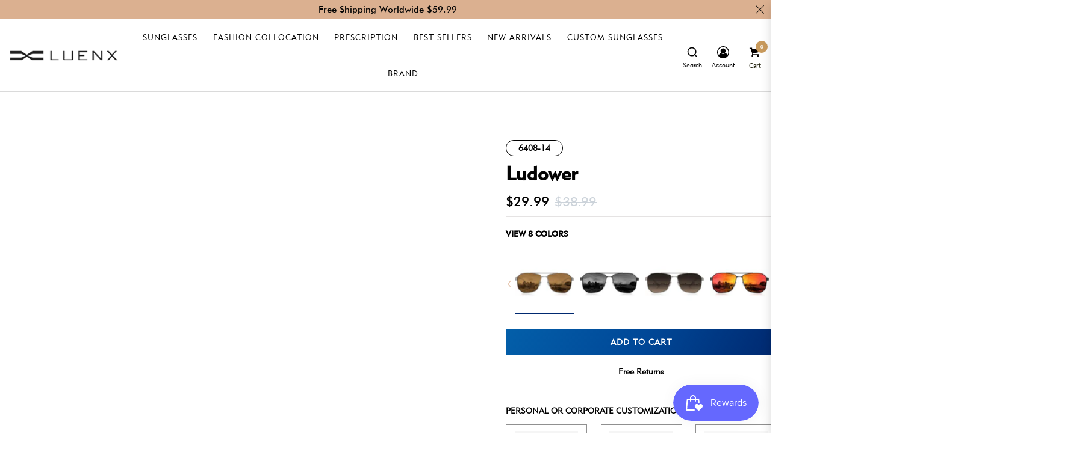

--- FILE ---
content_type: text/html; charset=utf-8
request_url: https://luenx.com/products/ludower-brown-non-mirror
body_size: 134834
content:















<!doctype html>
<html class="no-js " lang="en">
  <head>
    <meta charset="utf-8">
    <meta http-equiv="X-UA-Compatible" content="IE=edge,chrome=1">
    <meta name="viewport" content="width=device-width,initial-scale=1">
    <meta name="theme-color" content="#282828"><link rel="canonical" href="https://luenx.com/products/ludower-brown-non-mirror">
    <title>
      Ludower Dark Silver Grey Sunglasses &ndash; Luenx Eyewear
    </title><meta name="description" content="About the luenx： Here at luenx, we are big fans of subtlety... for the most part. On the outside, you might mistake these for an ordinary pair of glasses with nothing special going on, But just look at the lenses and frames and you&#39;ll see the quality craftsmanship we demand！ We will let our customers buy stylish, quali"><!-- /snippets/social-meta-tags.liquid --><meta property="og:site_name" content="Luenx Eyewear">
<meta property="og:url" content="https://luenx.com/products/ludower-brown-non-mirror">
<meta property="og:title" content="Ludower">
<meta property="og:type" content="product">
<meta property="og:description" content="About the luenx： Here at luenx, we are big fans of subtlety... for the most part. On the outside, you might mistake these for an ordinary pair of glasses with nothing special going on, But just look at the lenses and frames and you&#39;ll see the quality craftsmanship we demand！ We will let our customers buy stylish, quali"><meta property="og:price:amount" content="29.99">
  <meta property="og:price:currency" content="USD"><meta property="og:image" content="http://luenx.com/cdn/shop/products/ludower-610088_1200x1200.jpg?v=1695819201"><meta property="og:image" content="http://luenx.com/cdn/shop/products/ludower-889859_1200x1200.jpg?v=1695819201"><meta property="og:image" content="http://luenx.com/cdn/shop/products/ludower-944882_1200x1200.jpg?v=1695819201">
<meta property="og:image:secure_url" content="https://luenx.com/cdn/shop/products/ludower-610088_1200x1200.jpg?v=1695819201"><meta property="og:image:secure_url" content="https://luenx.com/cdn/shop/products/ludower-889859_1200x1200.jpg?v=1695819201"><meta property="og:image:secure_url" content="https://luenx.com/cdn/shop/products/ludower-944882_1200x1200.jpg?v=1695819201">
<meta name="twitter:card" content="summary_large_image">
<meta name="twitter:title" content="Ludower">
<meta name="twitter:description" content="About the luenx： Here at luenx, we are big fans of subtlety... for the most part. On the outside, you might mistake these for an ordinary pair of glasses with nothing special going on, But just look at the lenses and frames and you&#39;ll see the quality craftsmanship we demand！ We will let our customers buy stylish, quali">
<script>
  document.documentElement.className = document.documentElement.className.replace('no-js', 'js');
</script><style>
/*! Bootstrap v4.3.1 (https://getbootstrap.com/)*/
article,aside,figcaption,figure,footer,header,hgroup,main,nav,section{display:block}body{margin:0;font-family:-apple-system,BlinkMacSystemFont,"Segoe UI",Roboto,"Helvetica Neue",Arial,"Noto Sans",sans-serif,"Apple Color Emoji","Segoe UI Emoji","Segoe UI Symbol","Noto Color Emoji";font-size:1rem;font-weight:400;line-height:1.5;color:#212529;text-align:left;background-color:#fff}[tabindex="-1"]:focus{outline:0!important}hr{box-sizing:content-box;height:0;overflow:visible}h1,h2,h3,h4,h5,h6{margin-top:0;margin-bottom:.5rem}p{margin-top:0;margin-bottom:1rem}abbr[data-original-title],abbr[title]{text-decoration:underline;-webkit-text-decoration:underline dotted;text-decoration:underline dotted;cursor:help;border-bottom:0;-webkit-text-decoration-skip-ink:none;text-decoration-skip-ink:none}address{margin-bottom:1rem;font-style:normal;line-height:inherit}dl,ol,ul{margin-top:0;margin-bottom:1rem}ol ol,ol ul,ul ol,ul ul{margin-bottom:0}dt{font-weight:700}dd{margin-bottom:.5rem;margin-left:0}blockquote{margin:0 0 1rem}b,strong{font-weight:bolder}small{font-size:80%}sub,sup{position:relative;font-size:75%;line-height:0;vertical-align:baseline}sub{bottom:-.25em}sup{top:-.5em}a{color:#007bff;text-decoration:none;background-color:transparent}a:hover{color:#0056b3;text-decoration:underline}a:not([href]):not([tabindex]){color:inherit;text-decoration:none}a:not([href]):not([tabindex]):focus,a:not([href]):not([tabindex]):hover{color:inherit;text-decoration:none}a:not([href]):not([tabindex]):focus{outline:0}code,kbd,pre,samp{font-family:SFMono-Regular,Menlo,Monaco,Consolas,"Liberation Mono","Courier New",monospace;font-size:1em}pre{margin-top:0;margin-bottom:1rem;overflow:auto}figure{margin:0 0 1rem}img{vertical-align:middle;border-style:none}svg{overflow:hidden;vertical-align:middle}table{border-collapse:collapse}caption{padding-top:.75rem;padding-bottom:.75rem;color:#6c757d;text-align:left;caption-side:bottom}th{text-align:inherit}label{display:inline-block;margin-bottom:.5rem}button{border-radius:0}button:focus{outline:1px dotted;outline:5px auto -webkit-focus-ring-color}button,input,optgroup,select,textarea{margin:0;font-family:inherit;font-size:inherit;line-height:inherit}button,input{overflow:visible}button,select{text-transform:none}select{word-wrap:normal}[type=button],[type=reset],[type=submit],button{-webkit-appearance:button}[type=button]:not(:disabled),[type=reset]:not(:disabled),[type=submit]:not(:disabled),button:not(:disabled){cursor:pointer}[type=button]::-moz-focus-inner,[type=reset]::-moz-focus-inner,[type=submit]::-moz-focus-inner,button::-moz-focus-inner{padding:0;border-style:none}input[type=checkbox],input[type=radio]{box-sizing:border-box;padding:0}input[type=date],input[type=datetime-local],input[type=month],input[type=time]{-webkit-appearance:listbox}textarea{overflow:auto;resize:vertical}fieldset{min-width:0;padding:0;margin:0;border:0}legend{display:block;width:100%;max-width:100%;padding:0;margin-bottom:.5rem;font-size:1.5rem;line-height:inherit;color:inherit;white-space:normal}progress{vertical-align:baseline}[type=number]::-webkit-inner-spin-button,[type=number]::-webkit-outer-spin-button{height:auto}[type=search]{outline-offset:-2px;-webkit-appearance:none}[type=search]::-webkit-search-decoration{-webkit-appearance:none}::-webkit-file-upload-button{font:inherit;-webkit-appearance:button}output{display:inline-block}summary{display:list-item;cursor:pointer}template{display:none}[hidden]{display:none!important}.h1,.h2,.h3,.h4,.h5,.h6,h1,h2,h3,h4,h5,h6{margin-bottom:.5rem;font-weight:600;line-height:1.2}.h1,h1{font-size:2.5rem}.h2,h2{font-size:2rem}.h3,h3{font-size:1.75rem}.h4,h4{font-size:1.5rem}.h5,h5{font-size:1.25rem}.h6,h6{font-size:1rem}.lead{font-size:1.25rem;font-weight:300}.display-1{font-size:6rem;font-weight:300;line-height:1.2}.display-2{font-size:5.5rem;font-weight:300;line-height:1.2}.display-3{font-size:4.5rem;font-weight:300;line-height:1.2}.display-4{font-size:3.5rem;font-weight:300;line-height:1.2}hr{margin-top:1rem;margin-bottom:1rem;border:0;border-top:1px solid rgba(0,0,0,.1)}.small,small{font-size:80%;font-weight:400}.mark,mark{padding:.2em;background-color:#fcf8e3}.list-unstyled{padding-left:0;list-style:none}.list-inline{padding-left:0;list-style:none}.list-inline-item{display:inline-block}.list-inline-item:not(:last-child){margin-right:.5rem}.initialism{font-size:90%;text-transform:uppercase}.blockquote{margin-bottom:1rem;font-size:1.25rem}.blockquote-footer{display:block;font-size:80%;color:#6c757d}.blockquote-footer::before{content:"\2014\00A0"}.img-fluid{max-width:100%;height:auto}.img-thumbnail{padding:.25rem;background-color:#fff;border:1px solid #dee2e6;border-radius:.25rem;max-width:100%;height:auto}.figure{display:inline-block}.figure-img{margin-bottom:.5rem;line-height:1}.figure-caption{font-size:90%;color:#6c757d}code{font-size:87.5%;color:#e83e8c;word-break:break-word}a>code{color:inherit}kbd{padding:.2rem .4rem;font-size:87.5%;color:#fff;background-color:#212529;border-radius:.2rem}kbd kbd{padding:0;font-size:100%;font-weight:700}pre{display:block;font-size:87.5%;color:#212529}pre code{font-size:inherit;color:inherit;word-break:normal}.pre-scrollable{max-height:340px;overflow-y:scroll}.container{width:100%;padding-right:15px;padding-left:15px;margin-right:auto;margin-left:auto}@media (min-width:576px){.container{max-width:540px}}@media (min-width:768px){.container{max-width:720px}}@media (min-width:992px){.container{max-width:960px}}@media (min-width:1200px){.container{max-width:1140px}}.container-fluid{width:100%;padding-right:15px;padding-left:15px;margin-right:auto;margin-left:auto}.row{display:-ms-flexbox;display:flex;-ms-flex-wrap:wrap;flex-wrap:wrap;margin-right:-15px;margin-left:-15px}.no-gutters{margin-right:0;margin-left:0}.no-gutters>.col,.no-gutters>[class*=col-]{padding-right:0;padding-left:0}.col,.col-1,.col-10,.col-11,.col-12,.col-2,.col-3,.col-4,.col-5,.col-6,.col-7,.col-8,.col-9,.col-auto,.col-lg,.col-lg-1,.col-lg-10,.col-lg-11,.col-lg-12,.col-lg-2,.col-lg-3,.col-lg-4,.col-lg-5,.col-lg-6,.col-lg-7,.col-lg-8,.col-lg-9,.col-lg-auto,.col-md,.col-md-1,.col-md-10,.col-md-11,.col-md-12,.col-md-2,.col-md-3,.col-md-4,.col-md-5,.col-md-6,.col-md-7,.col-md-8,.col-md-9,.col-md-auto,.col-sm,.col-sm-1,.col-sm-10,.col-sm-11,.col-sm-12,.col-sm-2,.col-sm-3,.col-sm-4,.col-sm-5,.col-sm-6,.col-sm-7,.col-sm-8,.col-sm-9,.col-sm-auto,.col-xl,.col-xl-1,.col-xl-10,.col-xl-11,.col-xl-12,.col-xl-2,.col-xl-3,.col-xl-4,.col-xl-5,.col-xl-6,.col-xl-7,.col-xl-8,.col-xl-9,.col-xl-auto{position:relative;width:100%;padding-right:15px;padding-left:15px}.col{-ms-flex-preferred-size:0;flex-basis:0;-ms-flex-positive:1;flex-grow:1;max-width:100%}.col-auto{-ms-flex:0 0 auto;flex:0 0 auto;width:auto;max-width:100%}.col-1{-ms-flex:0 0 8.333333%;flex:0 0 8.333333%;max-width:8.333333%}.col-2{-ms-flex:0 0 16.666667%;flex:0 0 16.666667%;max-width:16.666667%}.col-3{-ms-flex:0 0 25%;flex:0 0 25%;max-width:25%}.col-4{-ms-flex:0 0 33.333333%;flex:0 0 33.333333%;max-width:33.333333%}.col-5{-ms-flex:0 0 41.666667%;flex:0 0 41.666667%;max-width:41.666667%}.col-6{-ms-flex:0 0 50%;flex:0 0 50%;max-width:50%}.col-7{-ms-flex:0 0 58.333333%;flex:0 0 58.333333%;max-width:58.333333%}.col-8{-ms-flex:0 0 66.666667%;flex:0 0 66.666667%;max-width:66.666667%}.col-9{-ms-flex:0 0 75%;flex:0 0 75%;max-width:75%}.col-10{-ms-flex:0 0 83.333333%;flex:0 0 83.333333%;max-width:83.333333%}.col-11{-ms-flex:0 0 91.666667%;flex:0 0 91.666667%;max-width:91.666667%}.col-12{-ms-flex:0 0 100%;flex:0 0 100%;max-width:100%}.order-first{-ms-flex-order:-1;order:-1}.order-last{-ms-flex-order:13;order:13}.order-0{-ms-flex-order:0;order:0}.order-1{-ms-flex-order:1;order:1}.order-2{-ms-flex-order:2;order:2}.order-3{-ms-flex-order:3;order:3}.order-4{-ms-flex-order:4;order:4}.order-5{-ms-flex-order:5;order:5}.order-6{-ms-flex-order:6;order:6}.order-7{-ms-flex-order:7;order:7}.order-8{-ms-flex-order:8;order:8}.order-9{-ms-flex-order:9;order:9}.order-10{-ms-flex-order:10;order:10}.order-11{-ms-flex-order:11;order:11}.order-12{-ms-flex-order:12;order:12}.offset-1{margin-left:8.333333%}.offset-2{margin-left:16.666667%}.offset-3{margin-left:25%}.offset-4{margin-left:33.333333%}.offset-5{margin-left:41.666667%}.offset-6{margin-left:50%}.offset-7{margin-left:58.333333%}.offset-8{margin-left:66.666667%}.offset-9{margin-left:75%}.offset-10{margin-left:83.333333%}.offset-11{margin-left:91.666667%}@media (min-width:576px){.col-sm{-ms-flex-preferred-size:0;flex-basis:0;-ms-flex-positive:1;flex-grow:1;max-width:100%}.col-sm-auto{-ms-flex:0 0 auto;flex:0 0 auto;width:auto;max-width:100%}.col-sm-1{-ms-flex:0 0 8.333333%;flex:0 0 8.333333%;max-width:8.333333%}.col-sm-2{-ms-flex:0 0 16.666667%;flex:0 0 16.666667%;max-width:16.666667%}.col-sm-3{-ms-flex:0 0 25%;flex:0 0 25%;max-width:25%}.col-sm-4{-ms-flex:0 0 33.333333%;flex:0 0 33.333333%;max-width:33.333333%}.col-sm-5{-ms-flex:0 0 41.666667%;flex:0 0 41.666667%;max-width:41.666667%}.col-sm-6{-ms-flex:0 0 50%;flex:0 0 50%;max-width:50%}.col-sm-7{-ms-flex:0 0 58.333333%;flex:0 0 58.333333%;max-width:58.333333%}.col-sm-8{-ms-flex:0 0 66.666667%;flex:0 0 66.666667%;max-width:66.666667%}.col-sm-9{-ms-flex:0 0 75%;flex:0 0 75%;max-width:75%}.col-sm-10{-ms-flex:0 0 83.333333%;flex:0 0 83.333333%;max-width:83.333333%}.col-sm-11{-ms-flex:0 0 91.666667%;flex:0 0 91.666667%;max-width:91.666667%}.col-sm-12{-ms-flex:0 0 100%;flex:0 0 100%;max-width:100%}.order-sm-first{-ms-flex-order:-1;order:-1}.order-sm-last{-ms-flex-order:13;order:13}.order-sm-0{-ms-flex-order:0;order:0}.order-sm-1{-ms-flex-order:1;order:1}.order-sm-2{-ms-flex-order:2;order:2}.order-sm-3{-ms-flex-order:3;order:3}.order-sm-4{-ms-flex-order:4;order:4}.order-sm-5{-ms-flex-order:5;order:5}.order-sm-6{-ms-flex-order:6;order:6}.order-sm-7{-ms-flex-order:7;order:7}.order-sm-8{-ms-flex-order:8;order:8}.order-sm-9{-ms-flex-order:9;order:9}.order-sm-10{-ms-flex-order:10;order:10}.order-sm-11{-ms-flex-order:11;order:11}.order-sm-12{-ms-flex-order:12;order:12}.offset-sm-0{margin-left:0}.offset-sm-1{margin-left:8.333333%}.offset-sm-2{margin-left:16.666667%}.offset-sm-3{margin-left:25%}.offset-sm-4{margin-left:33.333333%}.offset-sm-5{margin-left:41.666667%}.offset-sm-6{margin-left:50%}.offset-sm-7{margin-left:58.333333%}.offset-sm-8{margin-left:66.666667%}.offset-sm-9{margin-left:75%}.offset-sm-10{margin-left:83.333333%}.offset-sm-11{margin-left:91.666667%}}@media (min-width:768px){.col-md{-ms-flex-preferred-size:0;flex-basis:0;-ms-flex-positive:1;flex-grow:1;max-width:100%}.col-md-auto{-ms-flex:0 0 auto;flex:0 0 auto;width:auto;max-width:100%}.col-md-1{-ms-flex:0 0 8.333333%;flex:0 0 8.333333%;max-width:8.333333%}.col-md-2{-ms-flex:0 0 16.666667%;flex:0 0 16.666667%;max-width:16.666667%}.col-md-3{-ms-flex:0 0 25%;flex:0 0 25%;max-width:25%}.col-md-4{-ms-flex:0 0 33.333333%;flex:0 0 33.333333%;max-width:33.333333%}.col-md-5{-ms-flex:0 0 41.666667%;flex:0 0 41.666667%;max-width:41.666667%}.col-md-6{-ms-flex:0 0 50%;flex:0 0 50%;max-width:50%}.col-md-7{-ms-flex:0 0 58.333333%;flex:0 0 58.333333%;max-width:58.333333%}.col-md-8{-ms-flex:0 0 66.666667%;flex:0 0 66.666667%;max-width:66.666667%}.col-md-9{-ms-flex:0 0 75%;flex:0 0 75%;max-width:75%}.col-md-10{-ms-flex:0 0 83.333333%;flex:0 0 83.333333%;max-width:83.333333%}.col-md-11{-ms-flex:0 0 91.666667%;flex:0 0 91.666667%;max-width:91.666667%}.col-md-12{-ms-flex:0 0 100%;flex:0 0 100%;max-width:100%}.order-md-first{-ms-flex-order:-1;order:-1}.order-md-last{-ms-flex-order:13;order:13}.order-md-0{-ms-flex-order:0;order:0}.order-md-1{-ms-flex-order:1;order:1}.order-md-2{-ms-flex-order:2;order:2}.order-md-3{-ms-flex-order:3;order:3}.order-md-4{-ms-flex-order:4;order:4}.order-md-5{-ms-flex-order:5;order:5}.order-md-6{-ms-flex-order:6;order:6}.order-md-7{-ms-flex-order:7;order:7}.order-md-8{-ms-flex-order:8;order:8}.order-md-9{-ms-flex-order:9;order:9}.order-md-10{-ms-flex-order:10;order:10}.order-md-11{-ms-flex-order:11;order:11}.order-md-12{-ms-flex-order:12;order:12}.offset-md-0{margin-left:0}.offset-md-1{margin-left:8.333333%}.offset-md-2{margin-left:16.666667%}.offset-md-3{margin-left:25%}.offset-md-4{margin-left:33.333333%}.offset-md-5{margin-left:41.666667%}.offset-md-6{margin-left:50%}.offset-md-7{margin-left:58.333333%}.offset-md-8{margin-left:66.666667%}.offset-md-9{margin-left:75%}.offset-md-10{margin-left:83.333333%}.offset-md-11{margin-left:91.666667%}}@media (min-width:992px){.col-lg{-ms-flex-preferred-size:0;flex-basis:0;-ms-flex-positive:1;flex-grow:1;max-width:100%}.col-lg-auto{-ms-flex:0 0 auto;flex:0 0 auto;width:auto;max-width:100%}.col-lg-1{-ms-flex:0 0 8.333333%;flex:0 0 8.333333%;max-width:8.333333%}.col-lg-2{-ms-flex:0 0 16.666667%;flex:0 0 16.666667%;max-width:16.666667%}.col-lg-3{-ms-flex:0 0 25%;flex:0 0 25%;max-width:25%}.col-lg-4{-ms-flex:0 0 33.333333%;flex:0 0 33.333333%;max-width:33.333333%}.col-lg-5{-ms-flex:0 0 41.666667%;flex:0 0 41.666667%;max-width:41.666667%}.col-lg-6{-ms-flex:0 0 50%;flex:0 0 50%;max-width:50%}.col-lg-7{-ms-flex:0 0 58.333333%;flex:0 0 58.333333%;max-width:58.333333%}.col-lg-8{-ms-flex:0 0 66.666667%;flex:0 0 66.666667%;max-width:66.666667%}.col-lg-9{-ms-flex:0 0 75%;flex:0 0 75%;max-width:75%}.col-lg-10{-ms-flex:0 0 83.333333%;flex:0 0 83.333333%;max-width:83.333333%}.col-lg-11{-ms-flex:0 0 91.666667%;flex:0 0 91.666667%;max-width:91.666667%}.col-lg-12{-ms-flex:0 0 100%;flex:0 0 100%;max-width:100%}.order-lg-first{-ms-flex-order:-1;order:-1}.order-lg-last{-ms-flex-order:13;order:13}.order-lg-0{-ms-flex-order:0;order:0}.order-lg-1{-ms-flex-order:1;order:1}.order-lg-2{-ms-flex-order:2;order:2}.order-lg-3{-ms-flex-order:3;order:3}.order-lg-4{-ms-flex-order:4;order:4}.order-lg-5{-ms-flex-order:5;order:5}.order-lg-6{-ms-flex-order:6;order:6}.order-lg-7{-ms-flex-order:7;order:7}.order-lg-8{-ms-flex-order:8;order:8}.order-lg-9{-ms-flex-order:9;order:9}.order-lg-10{-ms-flex-order:10;order:10}.order-lg-11{-ms-flex-order:11;order:11}.order-lg-12{-ms-flex-order:12;order:12}.offset-lg-0{margin-left:0}.offset-lg-1{margin-left:8.333333%}.offset-lg-2{margin-left:16.666667%}.offset-lg-3{margin-left:25%}.offset-lg-4{margin-left:33.333333%}.offset-lg-5{margin-left:41.666667%}.offset-lg-6{margin-left:50%}.offset-lg-7{margin-left:58.333333%}.offset-lg-8{margin-left:66.666667%}.offset-lg-9{margin-left:75%}.offset-lg-10{margin-left:83.333333%}.offset-lg-11{margin-left:91.666667%}}@media (min-width:1200px){.col-xl{-ms-flex-preferred-size:0;flex-basis:0;-ms-flex-positive:1;flex-grow:1;max-width:100%}.col-xl-auto{-ms-flex:0 0 auto;flex:0 0 auto;width:auto;max-width:100%}.col-xl-1{-ms-flex:0 0 8.333333%;flex:0 0 8.333333%;max-width:8.333333%}.col-xl-2{-ms-flex:0 0 16.666667%;flex:0 0 16.666667%;max-width:16.666667%}.col-xl-3{-ms-flex:0 0 25%;flex:0 0 25%;max-width:25%}.col-xl-4{-ms-flex:0 0 33.333333%;flex:0 0 33.333333%;max-width:33.333333%}.col-xl-5{-ms-flex:0 0 41.666667%;flex:0 0 41.666667%;max-width:41.666667%}.col-xl-6{-ms-flex:0 0 50%;flex:0 0 50%;max-width:50%}.col-xl-7{-ms-flex:0 0 58.333333%;flex:0 0 58.333333%;max-width:58.333333%}.col-xl-8{-ms-flex:0 0 66.666667%;flex:0 0 66.666667%;max-width:66.666667%}.col-xl-9{-ms-flex:0 0 75%;flex:0 0 75%;max-width:75%}.col-xl-10{-ms-flex:0 0 83.333333%;flex:0 0 83.333333%;max-width:83.333333%}.col-xl-11{-ms-flex:0 0 91.666667%;flex:0 0 91.666667%;max-width:91.666667%}.col-xl-12{-ms-flex:0 0 100%;flex:0 0 100%;max-width:100%}.order-xl-first{-ms-flex-order:-1;order:-1}.order-xl-last{-ms-flex-order:13;order:13}.order-xl-0{-ms-flex-order:0;order:0}.order-xl-1{-ms-flex-order:1;order:1}.order-xl-2{-ms-flex-order:2;order:2}.order-xl-3{-ms-flex-order:3;order:3}.order-xl-4{-ms-flex-order:4;order:4}.order-xl-5{-ms-flex-order:5;order:5}.order-xl-6{-ms-flex-order:6;order:6}.order-xl-7{-ms-flex-order:7;order:7}.order-xl-8{-ms-flex-order:8;order:8}.order-xl-9{-ms-flex-order:9;order:9}.order-xl-10{-ms-flex-order:10;order:10}.order-xl-11{-ms-flex-order:11;order:11}.order-xl-12{-ms-flex-order:12;order:12}.offset-xl-0{margin-left:0}.offset-xl-1{margin-left:8.333333%}.offset-xl-2{margin-left:16.666667%}.offset-xl-3{margin-left:25%}.offset-xl-4{margin-left:33.333333%}.offset-xl-5{margin-left:41.666667%}.offset-xl-6{margin-left:50%}.offset-xl-7{margin-left:58.333333%}.offset-xl-8{margin-left:66.666667%}.offset-xl-9{margin-left:75%}.offset-xl-10{margin-left:83.333333%}.offset-xl-11{margin-left:91.666667%}}.table{width:100%;margin-bottom:1rem;color:#212529}.table td,.table th{padding:.75rem;vertical-align:top;border-top:1px solid #dee2e6}.table thead th{vertical-align:bottom;border-bottom:2px solid #dee2e6}.table tbody+tbody{border-top:2px solid #dee2e6}.table-sm td,.table-sm th{padding:.3rem}.table-bordered{border:1px solid #dee2e6}.table-bordered td,.table-bordered th{border:1px solid #dee2e6}.table-bordered thead td,.table-bordered thead th{border-bottom-width:2px}.table-borderless tbody+tbody,.table-borderless td,.table-borderless th,.table-borderless thead th{border:0}.table-striped tbody tr:nth-of-type(odd){background-color:rgba(0,0,0,.05)}.table-hover tbody tr:hover{color:#212529;background-color:rgba(0,0,0,.075)}.table-primary,.table-primary>td,.table-primary>th{background-color:#b8daff}.table-primary tbody+tbody,.table-primary td,.table-primary th,.table-primary thead th{border-color:#7abaff}.table-hover .table-primary:hover{background-color:#9fcdff}.table-hover .table-primary:hover>td,.table-hover .table-primary:hover>th{background-color:#9fcdff}.table-secondary,.table-secondary>td,.table-secondary>th{background-color:#d6d8db}.table-secondary tbody+tbody,.table-secondary td,.table-secondary th,.table-secondary thead th{border-color:#b3b7bb}.table-hover .table-secondary:hover{background-color:#c8cbcf}.table-hover .table-secondary:hover>td,.table-hover .table-secondary:hover>th{background-color:#c8cbcf}.table-success,.table-success>td,.table-success>th{background-color:#c3e6cb}.table-success tbody+tbody,.table-success td,.table-success th,.table-success thead th{border-color:#8fd19e}.table-hover .table-success:hover{background-color:#b1dfbb}.table-hover .table-success:hover>td,.table-hover .table-success:hover>th{background-color:#b1dfbb}.table-info,.table-info>td,.table-info>th{background-color:#bee5eb}.table-info tbody+tbody,.table-info td,.table-info th,.table-info thead th{border-color:#86cfda}.table-hover .table-info:hover{background-color:#abdde5}.table-hover .table-info:hover>td,.table-hover .table-info:hover>th{background-color:#abdde5}.table-warning,.table-warning>td,.table-warning>th{background-color:#ffeeba}.table-warning tbody+tbody,.table-warning td,.table-warning th,.table-warning thead th{border-color:#ffdf7e}.table-hover .table-warning:hover{background-color:#ffe8a1}.table-hover .table-warning:hover>td,.table-hover .table-warning:hover>th{background-color:#ffe8a1}.table-danger,.table-danger>td,.table-danger>th{background-color:#f5c6cb}.table-danger tbody+tbody,.table-danger td,.table-danger th,.table-danger thead th{border-color:#ed969e}.table-hover .table-danger:hover{background-color:#f1b0b7}.table-hover .table-danger:hover>td,.table-hover .table-danger:hover>th{background-color:#f1b0b7}.table-light,.table-light>td,.table-light>th{background-color:#fdfdfe}.table-light tbody+tbody,.table-light td,.table-light th,.table-light thead th{border-color:#fbfcfc}.table-hover .table-light:hover{background-color:#ececf6}.table-hover .table-light:hover>td,.table-hover .table-light:hover>th{background-color:#ececf6}.table-dark,.table-dark>td,.table-dark>th{background-color:#c6c8ca}.table-dark tbody+tbody,.table-dark td,.table-dark th,.table-dark thead th{border-color:#95999c}.table-hover .table-dark:hover{background-color:#b9bbbe}.table-hover .table-dark:hover>td,.table-hover .table-dark:hover>th{background-color:#b9bbbe}.table-active,.table-active>td,.table-active>th{background-color:rgba(0,0,0,.075)}.table-hover .table-active:hover{background-color:rgba(0,0,0,.075)}.table-hover .table-active:hover>td,.table-hover .table-active:hover>th{background-color:rgba(0,0,0,.075)}.table .thead-dark th{color:#fff;background-color:#343a40;border-color:#454d55}.table .thead-light th{color:#495057;background-color:#e9ecef;border-color:#dee2e6}.table-dark{color:#fff;background-color:#343a40}.table-dark td,.table-dark th,.table-dark thead th{border-color:#454d55}.table-dark.table-bordered{border:0}.table-dark.table-striped tbody tr:nth-of-type(odd){background-color:rgba(255,255,255,.05)}.table-dark.table-hover tbody tr:hover{color:#fff;background-color:rgba(255,255,255,.075)}@media (max-width:575.98px){.table-responsive-sm{display:block;width:100%;overflow-x:auto;-webkit-overflow-scrolling:touch}.table-responsive-sm>.table-bordered{border:0}}@media (max-width:767.98px){.table-responsive-md{display:block;width:100%;overflow-x:auto;-webkit-overflow-scrolling:touch}.table-responsive-md>.table-bordered{border:0}}@media (max-width:991.98px){.table-responsive-lg{display:block;width:100%;overflow-x:auto;-webkit-overflow-scrolling:touch}.table-responsive-lg>.table-bordered{border:0}}@media (max-width:1199.98px){.table-responsive-xl{display:block;width:100%;overflow-x:auto;-webkit-overflow-scrolling:touch}.table-responsive-xl>.table-bordered{border:0}}.table-responsive{display:block;width:100%;overflow-x:auto;-webkit-overflow-scrolling:touch}.table-responsive>.table-bordered{border:0}.form-control{display:block;width:100%;height:calc(1.5em + .75rem + 2px);padding:.375rem .75rem;font-size:1rem;font-weight:400;line-height:1.5;color:#495057;background-color:#fff;background-clip:padding-box;border:1px solid #ced4da;border-radius:.25rem;transition:border-color .15s ease-in-out,box-shadow .15s ease-in-out}@media (prefers-reduced-motion:reduce){.form-control{transition:none}}.form-control::-ms-expand{background-color:transparent;border:0}.form-control:focus{color:#495057;background-color:#fff;border-color:#80bdff;outline:0;box-shadow:0 0 0 .2rem rgba(0,123,255,.25)}.form-control::-webkit-input-placeholder{color:#6c757d;opacity:1}.form-control::-moz-placeholder{color:#6c757d;opacity:1}.form-control:-ms-input-placeholder{color:#6c757d;opacity:1}.form-control::-ms-input-placeholder{color:#6c757d;opacity:1}.form-control::placeholder{color:#6c757d;opacity:1}.form-control:disabled,.form-control[readonly]{background-color:#e9ecef;opacity:1}select.form-control:focus::-ms-value{color:#495057;background-color:#fff}.form-control-file,.form-control-range{display:block;width:100%}.col-form-label{padding-top:calc(.375rem + 1px);padding-bottom:calc(.375rem + 1px);margin-bottom:0;font-size:inherit;line-height:1.5}.col-form-label-lg{padding-top:calc(.5rem + 1px);padding-bottom:calc(.5rem + 1px);font-size:1.25rem;line-height:1.5}.col-form-label-sm{padding-top:calc(.25rem + 1px);padding-bottom:calc(.25rem + 1px);font-size:.875rem;line-height:1.5}.form-control-plaintext{display:block;width:100%;padding-top:.375rem;padding-bottom:.375rem;margin-bottom:0;line-height:1.5;color:#212529;background-color:transparent;border:solid transparent;border-width:1px 0}.form-control-plaintext.form-control-lg,.form-control-plaintext.form-control-sm{padding-right:0;padding-left:0}.form-control-sm{height:calc(1.5em + .5rem + 2px);padding:.25rem .5rem;font-size:.875rem;line-height:1.5;border-radius:.2rem}.form-control-lg{height:calc(1.5em + 1rem + 2px);padding:.5rem 1rem;font-size:1.25rem;line-height:1.5;border-radius:.3rem}select.form-control[multiple],select.form-control[size]{height:auto}textarea.form-control{height:auto}.form-group{margin-bottom:1rem}.form-text{display:block;margin-top:.25rem}.form-row{display:-ms-flexbox;display:flex;-ms-flex-wrap:wrap;flex-wrap:wrap;margin-right:-5px;margin-left:-5px}.form-row>.col,.form-row>[class*=col-]{padding-right:5px;padding-left:5px}.form-check{position:relative;display:block;padding-left:1.25rem}.form-check-input{position:absolute;margin-top:.3rem;margin-left:-1.25rem}.form-check-input:disabled~.form-check-label{color:#6c757d}.form-check-label{margin-bottom:0}.form-check-inline{display:-ms-inline-flexbox;display:inline-flex;-ms-flex-align:center;align-items:center;padding-left:0;margin-right:.75rem}.form-check-inline .form-check-input{position:static;margin-top:0;margin-right:.3125rem;margin-left:0}.valid-feedback{display:none;width:100%;margin-top:.25rem;font-size:80%;color:#28a745}.valid-tooltip{position:absolute;top:100%;z-index:5;display:none;max-width:100%;padding:.25rem .5rem;margin-top:.1rem;font-size:.875rem;line-height:1.5;color:#fff;background-color:rgba(40,167,69,.9);border-radius:.25rem}.form-control.is-valid,.was-validated .form-control:valid{border-color:#28a745;padding-right:calc(1.5em + .75rem);background-image:url("data:image/svg+xml,%3csvg xmlns='http://www.w3.org/2000/svg' viewBox='0 0 8 8'%3e%3cpath fill='%2328a745' d='M2.3 6.73L.6 4.53c-.4-1.04.46-1.4 1.1-.8l1.1 1.4 3.4-3.8c.6-.63 1.6-.27 1.2.7l-4 4.6c-.43.5-.8.4-1.1.1z'/%3e%3c/svg%3e");background-repeat:no-repeat;background-position:center right calc(.375em + .1875rem);background-size:calc(.75em + .375rem) calc(.75em + .375rem)}.form-control.is-valid:focus,.was-validated .form-control:valid:focus{border-color:#28a745;box-shadow:0 0 0 .2rem rgba(40,167,69,.25)}.form-control.is-valid~.valid-feedback,.form-control.is-valid~.valid-tooltip,.was-validated .form-control:valid~.valid-feedback,.was-validated .form-control:valid~.valid-tooltip{display:block}.was-validated textarea.form-control:valid,textarea.form-control.is-valid{padding-right:calc(1.5em + .75rem);background-position:top calc(.375em + .1875rem) right calc(.375em + .1875rem)}.custom-select.is-valid,.was-validated .custom-select:valid{border-color:#28a745;padding-right:calc((1em + .75rem) * 3 / 4 + 1.75rem);background:url("data:image/svg+xml,%3csvg xmlns='http://www.w3.org/2000/svg' viewBox='0 0 4 5'%3e%3cpath fill='%23343a40' d='M2 0L0 2h4zm0 5L0 3h4z'/%3e%3c/svg%3e") no-repeat right .75rem center/8px 10px,url("data:image/svg+xml,%3csvg xmlns='http://www.w3.org/2000/svg' viewBox='0 0 8 8'%3e%3cpath fill='%2328a745' d='M2.3 6.73L.6 4.53c-.4-1.04.46-1.4 1.1-.8l1.1 1.4 3.4-3.8c.6-.63 1.6-.27 1.2.7l-4 4.6c-.43.5-.8.4-1.1.1z'/%3e%3c/svg%3e") #fff no-repeat center right 1.75rem/calc(.75em + .375rem) calc(.75em + .375rem)}.custom-select.is-valid:focus,.was-validated .custom-select:valid:focus{border-color:#28a745;box-shadow:0 0 0 .2rem rgba(40,167,69,.25)}.custom-select.is-valid~.valid-feedback,.custom-select.is-valid~.valid-tooltip,.was-validated .custom-select:valid~.valid-feedback,.was-validated .custom-select:valid~.valid-tooltip{display:block}.form-control-file.is-valid~.valid-feedback,.form-control-file.is-valid~.valid-tooltip,.was-validated .form-control-file:valid~.valid-feedback,.was-validated .form-control-file:valid~.valid-tooltip{display:block}.form-check-input.is-valid~.form-check-label,.was-validated .form-check-input:valid~.form-check-label{color:#28a745}.form-check-input.is-valid~.valid-feedback,.form-check-input.is-valid~.valid-tooltip,.was-validated .form-check-input:valid~.valid-feedback,.was-validated .form-check-input:valid~.valid-tooltip{display:block}.custom-control-input.is-valid~.custom-control-label,.was-validated .custom-control-input:valid~.custom-control-label{color:#28a745}.custom-control-input.is-valid~.custom-control-label::before,.was-validated .custom-control-input:valid~.custom-control-label::before{border-color:#28a745}.custom-control-input.is-valid~.valid-feedback,.custom-control-input.is-valid~.valid-tooltip,.was-validated .custom-control-input:valid~.valid-feedback,.was-validated .custom-control-input:valid~.valid-tooltip{display:block}.custom-control-input.is-valid:checked~.custom-control-label::before,.was-validated .custom-control-input:valid:checked~.custom-control-label::before{border-color:#34ce57;background-color:#34ce57}.custom-control-input.is-valid:focus~.custom-control-label::before,.was-validated .custom-control-input:valid:focus~.custom-control-label::before{box-shadow:0 0 0 .2rem rgba(40,167,69,.25)}.custom-control-input.is-valid:focus:not(:checked)~.custom-control-label::before,.was-validated .custom-control-input:valid:focus:not(:checked)~.custom-control-label::before{border-color:#28a745}.custom-file-input.is-valid~.custom-file-label,.was-validated .custom-file-input:valid~.custom-file-label{border-color:#28a745}.custom-file-input.is-valid~.valid-feedback,.custom-file-input.is-valid~.valid-tooltip,.was-validated .custom-file-input:valid~.valid-feedback,.was-validated .custom-file-input:valid~.valid-tooltip{display:block}.custom-file-input.is-valid:focus~.custom-file-label,.was-validated .custom-file-input:valid:focus~.custom-file-label{border-color:#28a745;box-shadow:0 0 0 .2rem rgba(40,167,69,.25)}.invalid-feedback{display:none;width:100%;margin-top:.25rem;font-size:80%;color:#dc3545}.invalid-tooltip{position:absolute;top:100%;z-index:5;display:none;max-width:100%;padding:.25rem .5rem;margin-top:.1rem;font-size:.875rem;line-height:1.5;color:#fff;background-color:rgba(220,53,69,.9);border-radius:.25rem}.form-control.is-invalid,.was-validated .form-control:invalid{border-color:#dc3545;padding-right:calc(1.5em + .75rem);background-image:url("data:image/svg+xml,%3csvg xmlns='http://www.w3.org/2000/svg' fill='%23dc3545' viewBox='-2 -2 7 7'%3e%3cpath stroke='%23dc3545' d='M0 0l3 3m0-3L0 3'/%3e%3ccircle r='.5'/%3e%3ccircle cx='3' r='.5'/%3e%3ccircle cy='3' r='.5'/%3e%3ccircle cx='3' cy='3' r='.5'/%3e%3c/svg%3E");background-repeat:no-repeat;background-position:center right calc(.375em + .1875rem);background-size:calc(.75em + .375rem) calc(.75em + .375rem)}.form-control.is-invalid:focus,.was-validated .form-control:invalid:focus{border-color:#dc3545;box-shadow:0 0 0 .2rem rgba(220,53,69,.25)}.form-control.is-invalid~.invalid-feedback,.form-control.is-invalid~.invalid-tooltip,.was-validated .form-control:invalid~.invalid-feedback,.was-validated .form-control:invalid~.invalid-tooltip{display:block}.was-validated textarea.form-control:invalid,textarea.form-control.is-invalid{padding-right:calc(1.5em + .75rem);background-position:top calc(.375em + .1875rem) right calc(.375em + .1875rem)}.custom-select.is-invalid,.was-validated .custom-select:invalid{border-color:#dc3545;padding-right:calc((1em + .75rem) * 3 / 4 + 1.75rem);background:url("data:image/svg+xml,%3csvg xmlns='http://www.w3.org/2000/svg' viewBox='0 0 4 5'%3e%3cpath fill='%23343a40' d='M2 0L0 2h4zm0 5L0 3h4z'/%3e%3c/svg%3e") no-repeat right .75rem center/8px 10px,url("data:image/svg+xml,%3csvg xmlns='http://www.w3.org/2000/svg' fill='%23dc3545' viewBox='-2 -2 7 7'%3e%3cpath stroke='%23dc3545' d='M0 0l3 3m0-3L0 3'/%3e%3ccircle r='.5'/%3e%3ccircle cx='3' r='.5'/%3e%3ccircle cy='3' r='.5'/%3e%3ccircle cx='3' cy='3' r='.5'/%3e%3c/svg%3E") #fff no-repeat center right 1.75rem/calc(.75em + .375rem) calc(.75em + .375rem)}.custom-select.is-invalid:focus,.was-validated .custom-select:invalid:focus{border-color:#dc3545;box-shadow:0 0 0 .2rem rgba(220,53,69,.25)}.custom-select.is-invalid~.invalid-feedback,.custom-select.is-invalid~.invalid-tooltip,.was-validated .custom-select:invalid~.invalid-feedback,.was-validated .custom-select:invalid~.invalid-tooltip{display:block}.form-control-file.is-invalid~.invalid-feedback,.form-control-file.is-invalid~.invalid-tooltip,.was-validated .form-control-file:invalid~.invalid-feedback,.was-validated .form-control-file:invalid~.invalid-tooltip{display:block}.form-check-input.is-invalid~.form-check-label,.was-validated .form-check-input:invalid~.form-check-label{color:#dc3545}.form-check-input.is-invalid~.invalid-feedback,.form-check-input.is-invalid~.invalid-tooltip,.was-validated .form-check-input:invalid~.invalid-feedback,.was-validated .form-check-input:invalid~.invalid-tooltip{display:block}.custom-control-input.is-invalid~.custom-control-label,.was-validated .custom-control-input:invalid~.custom-control-label{color:#dc3545}.custom-control-input.is-invalid~.custom-control-label::before,.was-validated .custom-control-input:invalid~.custom-control-label::before{border-color:#dc3545}.custom-control-input.is-invalid~.invalid-feedback,.custom-control-input.is-invalid~.invalid-tooltip,.was-validated .custom-control-input:invalid~.invalid-feedback,.was-validated .custom-control-input:invalid~.invalid-tooltip{display:block}.custom-control-input.is-invalid:checked~.custom-control-label::before,.was-validated .custom-control-input:invalid:checked~.custom-control-label::before{border-color:#e4606d;background-color:#e4606d}.custom-control-input.is-invalid:focus~.custom-control-label::before,.was-validated .custom-control-input:invalid:focus~.custom-control-label::before{box-shadow:0 0 0 .2rem rgba(220,53,69,.25)}.custom-control-input.is-invalid:focus:not(:checked)~.custom-control-label::before,.was-validated .custom-control-input:invalid:focus:not(:checked)~.custom-control-label::before{border-color:#dc3545}.custom-file-input.is-invalid~.custom-file-label,.was-validated .custom-file-input:invalid~.custom-file-label{border-color:#dc3545}.custom-file-input.is-invalid~.invalid-feedback,.custom-file-input.is-invalid~.invalid-tooltip,.was-validated .custom-file-input:invalid~.invalid-feedback,.was-validated .custom-file-input:invalid~.invalid-tooltip{display:block}.custom-file-input.is-invalid:focus~.custom-file-label,.was-validated .custom-file-input:invalid:focus~.custom-file-label{border-color:#dc3545;box-shadow:0 0 0 .2rem rgba(220,53,69,.25)}.form-inline{display:-ms-flexbox;display:flex;-ms-flex-flow:row wrap;flex-flow:row wrap;-ms-flex-align:center;align-items:center}.form-inline .form-check{width:100%}@media (min-width:576px){.form-inline label{display:-ms-flexbox;display:flex;-ms-flex-align:center;align-items:center;-ms-flex-pack:center;justify-content:center;margin-bottom:0}.form-inline .form-group{display:-ms-flexbox;display:flex;-ms-flex:0 0 auto;flex:0 0 auto;-ms-flex-flow:row wrap;flex-flow:row wrap;-ms-flex-align:center;align-items:center;margin-bottom:0}.form-inline .form-control{display:inline-block;width:auto;vertical-align:middle}.form-inline .form-control-plaintext{display:inline-block}.form-inline .custom-select,.form-inline .input-group{width:auto}.form-inline .form-check{display:-ms-flexbox;display:flex;-ms-flex-align:center;align-items:center;-ms-flex-pack:center;justify-content:center;width:auto;padding-left:0}.form-inline .form-check-input{position:relative;-ms-flex-negative:0;flex-shrink:0;margin-top:0;margin-right:.25rem;margin-left:0}.form-inline .custom-control{-ms-flex-align:center;align-items:center;-ms-flex-pack:center;justify-content:center}.form-inline .custom-control-label{margin-bottom:0}}.btn{display:inline-block;font-weight:400;color:#212529;text-align:center;vertical-align:middle;-webkit-user-select:none;-moz-user-select:none;-ms-user-select:none;user-select:none;background-color:transparent;border:1px solid transparent;padding:.375rem .75rem;font-size:1rem;line-height:1.5;border-radius:.25rem;transition:color .15s ease-in-out,background-color .15s ease-in-out,border-color .15s ease-in-out,box-shadow .15s ease-in-out}@media (prefers-reduced-motion:reduce){.btn{transition:none}}.btn:hover{color:#212529;text-decoration:none}.btn.focus,.btn:focus{outline:0;box-shadow:0 0 0 .2rem rgba(0,123,255,.25)}.btn.disabled,.btn:disabled{opacity:.65}a.btn.disabled,fieldset:disabled a.btn{pointer-events:none}.btn-primary{color:#fff;background-color:#007bff;border-color:#007bff}.btn-primary:hover{color:#fff;background-color:#0069d9;border-color:#0062cc}.btn-primary.focus,.btn-primary:focus{box-shadow:0 0 0 .2rem rgba(38,143,255,.5)}.btn-primary.disabled,.btn-primary:disabled{color:#fff;background-color:#007bff;border-color:#007bff}.btn-primary:not(:disabled):not(.disabled).active,.btn-primary:not(:disabled):not(.disabled):active,.show>.btn-primary.dropdown-toggle{color:#fff;background-color:#0062cc;border-color:#005cbf}.btn-primary:not(:disabled):not(.disabled).active:focus,.btn-primary:not(:disabled):not(.disabled):active:focus,.show>.btn-primary.dropdown-toggle:focus{box-shadow:0 0 0 .2rem rgba(38,143,255,.5)}.btn-secondary{color:#fff;background-color:#6c757d;border-color:#6c757d}.btn-secondary:hover{color:#fff;background-color:#5a6268;border-color:#545b62}.btn-secondary.focus,.btn-secondary:focus{box-shadow:0 0 0 .2rem rgba(130,138,145,.5)}.btn-secondary.disabled,.btn-secondary:disabled{color:#fff;background-color:#6c757d;border-color:#6c757d}.btn-secondary:not(:disabled):not(.disabled).active,.btn-secondary:not(:disabled):not(.disabled):active,.show>.btn-secondary.dropdown-toggle{color:#fff;background-color:#545b62;border-color:#4e555b}.btn-secondary:not(:disabled):not(.disabled).active:focus,.btn-secondary:not(:disabled):not(.disabled):active:focus,.show>.btn-secondary.dropdown-toggle:focus{box-shadow:0 0 0 .2rem rgba(130,138,145,.5)}.btn-success{color:#fff;background-color:#28a745;border-color:#28a745}.btn-success:hover{color:#fff;background-color:#218838;border-color:#1e7e34}.btn-success.focus,.btn-success:focus{box-shadow:0 0 0 .2rem rgba(72,180,97,.5)}.btn-success.disabled,.btn-success:disabled{color:#fff;background-color:#28a745;border-color:#28a745}.btn-success:not(:disabled):not(.disabled).active,.btn-success:not(:disabled):not(.disabled):active,.show>.btn-success.dropdown-toggle{color:#fff;background-color:#1e7e34;border-color:#1c7430}.btn-success:not(:disabled):not(.disabled).active:focus,.btn-success:not(:disabled):not(.disabled):active:focus,.show>.btn-success.dropdown-toggle:focus{box-shadow:0 0 0 .2rem rgba(72,180,97,.5)}.btn-info{color:#fff;background-color:#17a2b8;border-color:#17a2b8}.btn-info:hover{color:#fff;background-color:#138496;border-color:#117a8b}.btn-info.focus,.btn-info:focus{box-shadow:0 0 0 .2rem rgba(58,176,195,.5)}.btn-info.disabled,.btn-info:disabled{color:#fff;background-color:#17a2b8;border-color:#17a2b8}.btn-info:not(:disabled):not(.disabled).active,.btn-info:not(:disabled):not(.disabled):active,.show>.btn-info.dropdown-toggle{color:#fff;background-color:#117a8b;border-color:#10707f}.btn-info:not(:disabled):not(.disabled).active:focus,.btn-info:not(:disabled):not(.disabled):active:focus,.show>.btn-info.dropdown-toggle:focus{box-shadow:0 0 0 .2rem rgba(58,176,195,.5)}.btn-warning{color:#212529;background-color:#ffc107;border-color:#ffc107}.btn-warning:hover{color:#212529;background-color:#e0a800;border-color:#d39e00}.btn-warning.focus,.btn-warning:focus{box-shadow:0 0 0 .2rem rgba(222,170,12,.5)}.btn-warning.disabled,.btn-warning:disabled{color:#212529;background-color:#ffc107;border-color:#ffc107}.btn-warning:not(:disabled):not(.disabled).active,.btn-warning:not(:disabled):not(.disabled):active,.show>.btn-warning.dropdown-toggle{color:#212529;background-color:#d39e00;border-color:#c69500}.btn-warning:not(:disabled):not(.disabled).active:focus,.btn-warning:not(:disabled):not(.disabled):active:focus,.show>.btn-warning.dropdown-toggle:focus{box-shadow:0 0 0 .2rem rgba(222,170,12,.5)}.btn-danger{color:#fff;background-color:#dc3545;border-color:#dc3545}.btn-danger:hover{color:#fff;background-color:#c82333;border-color:#bd2130}.btn-danger.focus,.btn-danger:focus{box-shadow:0 0 0 .2rem rgba(225,83,97,.5)}.btn-danger.disabled,.btn-danger:disabled{color:#fff;background-color:#dc3545;border-color:#dc3545}.btn-danger:not(:disabled):not(.disabled).active,.btn-danger:not(:disabled):not(.disabled):active,.show>.btn-danger.dropdown-toggle{color:#fff;background-color:#bd2130;border-color:#b21f2d}.btn-danger:not(:disabled):not(.disabled).active:focus,.btn-danger:not(:disabled):not(.disabled):active:focus,.show>.btn-danger.dropdown-toggle:focus{box-shadow:0 0 0 .2rem rgba(225,83,97,.5)}.btn-light{color:#212529;background-color:#f8f9fa;border-color:#f8f9fa}.btn-light:hover{color:#212529;background-color:#e2e6ea;border-color:#dae0e5}.btn-light.focus,.btn-light:focus{box-shadow:0 0 0 .2rem rgba(216,217,219,.5)}.btn-light.disabled,.btn-light:disabled{color:#212529;background-color:#f8f9fa;border-color:#f8f9fa}.btn-light:not(:disabled):not(.disabled).active,.btn-light:not(:disabled):not(.disabled):active,.show>.btn-light.dropdown-toggle{color:#212529;background-color:#dae0e5;border-color:#d3d9df}.btn-light:not(:disabled):not(.disabled).active:focus,.btn-light:not(:disabled):not(.disabled):active:focus,.show>.btn-light.dropdown-toggle:focus{box-shadow:0 0 0 .2rem rgba(216,217,219,.5)}.btn-dark{color:#fff;background-color:#343a40;border-color:#343a40}.btn-dark:hover{color:#fff;background-color:#23272b;border-color:#1d2124}.btn-dark.focus,.btn-dark:focus{box-shadow:0 0 0 .2rem rgba(82,88,93,.5)}.btn-dark.disabled,.btn-dark:disabled{color:#fff;background-color:#343a40;border-color:#343a40}.btn-dark:not(:disabled):not(.disabled).active,.btn-dark:not(:disabled):not(.disabled):active,.show>.btn-dark.dropdown-toggle{color:#fff;background-color:#1d2124;border-color:#171a1d}.btn-dark:not(:disabled):not(.disabled).active:focus,.btn-dark:not(:disabled):not(.disabled):active:focus,.show>.btn-dark.dropdown-toggle:focus{box-shadow:0 0 0 .2rem rgba(82,88,93,.5)}.btn-outline-primary{color:#007bff;border-color:#007bff}.btn-outline-primary:hover{color:#fff;background-color:#007bff;border-color:#007bff}.btn-outline-primary.focus,.btn-outline-primary:focus{box-shadow:0 0 0 .2rem rgba(0,123,255,.5)}.btn-outline-primary.disabled,.btn-outline-primary:disabled{color:#007bff;background-color:transparent}.btn-outline-primary:not(:disabled):not(.disabled).active,.btn-outline-primary:not(:disabled):not(.disabled):active,.show>.btn-outline-primary.dropdown-toggle{color:#fff;background-color:#007bff;border-color:#007bff}.btn-outline-primary:not(:disabled):not(.disabled).active:focus,.btn-outline-primary:not(:disabled):not(.disabled):active:focus,.show>.btn-outline-primary.dropdown-toggle:focus{box-shadow:0 0 0 .2rem rgba(0,123,255,.5)}.btn-outline-secondary{color:#6c757d;border-color:#6c757d}.btn-outline-secondary:hover{color:#fff;background-color:#6c757d;border-color:#6c757d}.btn-outline-secondary.focus,.btn-outline-secondary:focus{box-shadow:0 0 0 .2rem rgba(108,117,125,.5)}.btn-outline-secondary.disabled,.btn-outline-secondary:disabled{color:#6c757d;background-color:transparent}.btn-outline-secondary:not(:disabled):not(.disabled).active,.btn-outline-secondary:not(:disabled):not(.disabled):active,.show>.btn-outline-secondary.dropdown-toggle{color:#fff;background-color:#6c757d;border-color:#6c757d}.btn-outline-secondary:not(:disabled):not(.disabled).active:focus,.btn-outline-secondary:not(:disabled):not(.disabled):active:focus,.show>.btn-outline-secondary.dropdown-toggle:focus{box-shadow:0 0 0 .2rem rgba(108,117,125,.5)}.btn-outline-success{color:#28a745;border-color:#28a745}.btn-outline-success:hover{color:#fff;background-color:#28a745;border-color:#28a745}.btn-outline-success.focus,.btn-outline-success:focus{box-shadow:0 0 0 .2rem rgba(40,167,69,.5)}.btn-outline-success.disabled,.btn-outline-success:disabled{color:#28a745;background-color:transparent}.btn-outline-success:not(:disabled):not(.disabled).active,.btn-outline-success:not(:disabled):not(.disabled):active,.show>.btn-outline-success.dropdown-toggle{color:#fff;background-color:#28a745;border-color:#28a745}.btn-outline-success:not(:disabled):not(.disabled).active:focus,.btn-outline-success:not(:disabled):not(.disabled):active:focus,.show>.btn-outline-success.dropdown-toggle:focus{box-shadow:0 0 0 .2rem rgba(40,167,69,.5)}.btn-outline-info{color:#17a2b8;border-color:#17a2b8}.btn-outline-info:hover{color:#fff;background-color:#17a2b8;border-color:#17a2b8}.btn-outline-info.focus,.btn-outline-info:focus{box-shadow:0 0 0 .2rem rgba(23,162,184,.5)}.btn-outline-info.disabled,.btn-outline-info:disabled{color:#17a2b8;background-color:transparent}.btn-outline-info:not(:disabled):not(.disabled).active,.btn-outline-info:not(:disabled):not(.disabled):active,.show>.btn-outline-info.dropdown-toggle{color:#fff;background-color:#17a2b8;border-color:#17a2b8}.btn-outline-info:not(:disabled):not(.disabled).active:focus,.btn-outline-info:not(:disabled):not(.disabled):active:focus,.show>.btn-outline-info.dropdown-toggle:focus{box-shadow:0 0 0 .2rem rgba(23,162,184,.5)}.btn-outline-warning{color:#ffc107;border-color:#ffc107}.btn-outline-warning:hover{color:#212529;background-color:#ffc107;border-color:#ffc107}.btn-outline-warning.focus,.btn-outline-warning:focus{box-shadow:0 0 0 .2rem rgba(255,193,7,.5)}.btn-outline-warning.disabled,.btn-outline-warning:disabled{color:#ffc107;background-color:transparent}.btn-outline-warning:not(:disabled):not(.disabled).active,.btn-outline-warning:not(:disabled):not(.disabled):active,.show>.btn-outline-warning.dropdown-toggle{color:#212529;background-color:#ffc107;border-color:#ffc107}.btn-outline-warning:not(:disabled):not(.disabled).active:focus,.btn-outline-warning:not(:disabled):not(.disabled):active:focus,.show>.btn-outline-warning.dropdown-toggle:focus{box-shadow:0 0 0 .2rem rgba(255,193,7,.5)}.btn-outline-danger{color:#dc3545;border-color:#dc3545}.btn-outline-danger:hover{color:#fff;background-color:#dc3545;border-color:#dc3545}.btn-outline-danger.focus,.btn-outline-danger:focus{box-shadow:0 0 0 .2rem rgba(220,53,69,.5)}.btn-outline-danger.disabled,.btn-outline-danger:disabled{color:#dc3545;background-color:transparent}.btn-outline-danger:not(:disabled):not(.disabled).active,.btn-outline-danger:not(:disabled):not(.disabled):active,.show>.btn-outline-danger.dropdown-toggle{color:#fff;background-color:#dc3545;border-color:#dc3545}.btn-outline-danger:not(:disabled):not(.disabled).active:focus,.btn-outline-danger:not(:disabled):not(.disabled):active:focus,.show>.btn-outline-danger.dropdown-toggle:focus{box-shadow:0 0 0 .2rem rgba(220,53,69,.5)}.btn-outline-light{color:#f8f9fa;border-color:#f8f9fa}.btn-outline-light:hover{color:#212529;background-color:#f8f9fa;border-color:#f8f9fa}.btn-outline-light.focus,.btn-outline-light:focus{box-shadow:0 0 0 .2rem rgba(248,249,250,.5)}.btn-outline-light.disabled,.btn-outline-light:disabled{color:#f8f9fa;background-color:transparent}.btn-outline-light:not(:disabled):not(.disabled).active,.btn-outline-light:not(:disabled):not(.disabled):active,.show>.btn-outline-light.dropdown-toggle{color:#212529;background-color:#f8f9fa;border-color:#f8f9fa}.btn-outline-light:not(:disabled):not(.disabled).active:focus,.btn-outline-light:not(:disabled):not(.disabled):active:focus,.show>.btn-outline-light.dropdown-toggle:focus{box-shadow:0 0 0 .2rem rgba(248,249,250,.5)}.btn-outline-dark{color:#343a40;border-color:#343a40}.btn-outline-dark:hover{color:#fff;background-color:#343a40;border-color:#343a40}.btn-outline-dark.focus,.btn-outline-dark:focus{box-shadow:0 0 0 .2rem rgba(52,58,64,.5)}.btn-outline-dark.disabled,.btn-outline-dark:disabled{color:#343a40;background-color:transparent}.btn-outline-dark:not(:disabled):not(.disabled).active,.btn-outline-dark:not(:disabled):not(.disabled):active,.show>.btn-outline-dark.dropdown-toggle{color:#fff;background-color:#343a40;border-color:#343a40}.btn-outline-dark:not(:disabled):not(.disabled).active:focus,.btn-outline-dark:not(:disabled):not(.disabled):active:focus,.show>.btn-outline-dark.dropdown-toggle:focus{box-shadow:0 0 0 .2rem rgba(52,58,64,.5)}.btn-link{font-weight:400;color:#007bff;text-decoration:none}.btn-link:hover{color:#0056b3;text-decoration:underline}.btn-link.focus,.btn-link:focus{text-decoration:underline;box-shadow:none}.btn-link.disabled,.btn-link:disabled{color:#6c757d;pointer-events:none}.btn-group-lg>.btn,.btn-lg{padding:.5rem 1rem;font-size:1.25rem;line-height:1.5;border-radius:.3rem}.btn-group-sm>.btn,.btn-sm{padding:.25rem .5rem;font-size:.875rem;line-height:1.5;border-radius:.2rem}.btn-block{display:block;width:100%}.btn-block+.btn-block{margin-top:.5rem}input[type=button].btn-block,input[type=reset].btn-block,input[type=submit].btn-block{width:100%}.fade{transition:opacity .15s linear}@media (prefers-reduced-motion:reduce){.fade{transition:none}}.fade:not(.show){opacity:0}.collapse:not(.show){display:none}.collapsing{position:relative;height:0;overflow:hidden;transition:height .35s ease}@media (prefers-reduced-motion:reduce){.collapsing{transition:none}}.dropdown,.dropleft,.dropright,.dropup{position:relative}.dropdown-toggle{white-space:nowrap}.dropdown-toggle::after{display:inline-block;margin-left:.255em;vertical-align:.255em;content:"";border-top:.3em solid;border-right:.3em solid transparent;border-bottom:0;border-left:.3em solid transparent}.dropdown-toggle:empty::after{margin-left:0}.dropdown-menu{position:absolute;top:100%;left:0;z-index:1000;display:none;float:left;min-width:10rem;padding:.5rem 0;margin:.125rem 0 0;font-size:1rem;color:#212529;text-align:left;list-style:none;background-color:#fff;background-clip:padding-box;border:1px solid rgba(0,0,0,.15);border-radius:.25rem}.dropdown-menu-left{right:auto;left:0}.dropdown-menu-right{right:0;left:auto}@media (min-width:576px){.dropdown-menu-sm-left{right:auto;left:0}.dropdown-menu-sm-right{right:0;left:auto}}@media (min-width:768px){.dropdown-menu-md-left{right:auto;left:0}.dropdown-menu-md-right{right:0;left:auto}}@media (min-width:992px){.dropdown-menu-lg-left{right:auto;left:0}.dropdown-menu-lg-right{right:0;left:auto}}@media (min-width:1200px){.dropdown-menu-xl-left{right:auto;left:0}.dropdown-menu-xl-right{right:0;left:auto}}.dropup .dropdown-menu{top:auto;bottom:100%;margin-top:0;margin-bottom:.125rem}.dropup .dropdown-toggle::after{display:inline-block;margin-left:.255em;vertical-align:.255em;content:"";border-top:0;border-right:.3em solid transparent;border-bottom:.3em solid;border-left:.3em solid transparent}.dropup .dropdown-toggle:empty::after{margin-left:0}.dropright .dropdown-menu{top:0;right:auto;left:100%;margin-top:0;margin-left:.125rem}.dropright .dropdown-toggle::after{display:inline-block;margin-left:.255em;vertical-align:.255em;content:"";border-top:.3em solid transparent;border-right:0;border-bottom:.3em solid transparent;border-left:.3em solid}.dropright .dropdown-toggle:empty::after{margin-left:0}.dropright .dropdown-toggle::after{vertical-align:0}.dropleft .dropdown-menu{top:0;right:100%;left:auto;margin-top:0;margin-right:.125rem}.dropleft .dropdown-toggle::after{display:inline-block;margin-left:.255em;vertical-align:.255em;content:""}.dropleft .dropdown-toggle::after{display:none}.dropleft .dropdown-toggle::before{display:inline-block;margin-right:.255em;vertical-align:.255em;content:"";border-top:.3em solid transparent;border-right:.3em solid;border-bottom:.3em solid transparent}.dropleft .dropdown-toggle:empty::after{margin-left:0}.dropleft .dropdown-toggle::before{vertical-align:0}.dropdown-menu[x-placement^=bottom],.dropdown-menu[x-placement^=left],.dropdown-menu[x-placement^=right],.dropdown-menu[x-placement^=top]{right:auto;bottom:auto}.dropdown-divider{height:0;margin:.5rem 0;overflow:hidden;border-top:1px solid #e9ecef}.dropdown-item{display:block;width:100%;padding:.25rem 1.5rem;clear:both;font-weight:400;color:#212529;text-align:inherit;white-space:nowrap;background-color:transparent;border:0}.dropdown-item:focus,.dropdown-item:hover{color:#16181b;text-decoration:none;background-color:#f8f9fa}.dropdown-item.active,.dropdown-item:active{color:#fff;text-decoration:none;background-color:#007bff}.dropdown-item.disabled,.dropdown-item:disabled{color:#6c757d;pointer-events:none;background-color:transparent}.dropdown-menu.show{display:block}.dropdown-header{display:block;padding:.5rem 1.5rem;margin-bottom:0;font-size:.875rem;color:#6c757d;white-space:nowrap}.dropdown-item-text{display:block;padding:.25rem 1.5rem;color:#212529}.btn-group,.btn-group-vertical{position:relative;display:-ms-inline-flexbox;display:inline-flex;vertical-align:middle}.btn-group-vertical>.btn,.btn-group>.btn{position:relative;-ms-flex:1 1 auto;flex:1 1 auto}.btn-group-vertical>.btn:hover,.btn-group>.btn:hover{z-index:1}.btn-group-vertical>.btn.active,.btn-group-vertical>.btn:active,.btn-group-vertical>.btn:focus,.btn-group>.btn.active,.btn-group>.btn:active,.btn-group>.btn:focus{z-index:1}.btn-toolbar{display:-ms-flexbox;display:flex;-ms-flex-wrap:wrap;flex-wrap:wrap;-ms-flex-pack:start;justify-content:flex-start}.btn-toolbar .input-group{width:auto}.btn-group>.btn-group:not(:first-child),.btn-group>.btn:not(:first-child){margin-left:-1px}.btn-group>.btn-group:not(:last-child)>.btn,.btn-group>.btn:not(:last-child):not(.dropdown-toggle){border-top-right-radius:0;border-bottom-right-radius:0}.btn-group>.btn-group:not(:first-child)>.btn,.btn-group>.btn:not(:first-child){border-top-left-radius:0;border-bottom-left-radius:0}.dropdown-toggle-split{padding-right:.5625rem;padding-left:.5625rem}.dropdown-toggle-split::after,.dropright .dropdown-toggle-split::after,.dropup .dropdown-toggle-split::after{margin-left:0}.dropleft .dropdown-toggle-split::before{margin-right:0}.btn-group-sm>.btn+.dropdown-toggle-split,.btn-sm+.dropdown-toggle-split{padding-right:.375rem;padding-left:.375rem}.btn-group-lg>.btn+.dropdown-toggle-split,.btn-lg+.dropdown-toggle-split{padding-right:.75rem;padding-left:.75rem}.btn-group-vertical{-ms-flex-direction:column;flex-direction:column;-ms-flex-align:start;align-items:flex-start;-ms-flex-pack:center;justify-content:center}.btn-group-vertical>.btn,.btn-group-vertical>.btn-group{width:100%}.btn-group-vertical>.btn-group:not(:first-child),.btn-group-vertical>.btn:not(:first-child){margin-top:-1px}.btn-group-vertical>.btn-group:not(:last-child)>.btn,.btn-group-vertical>.btn:not(:last-child):not(.dropdown-toggle){border-bottom-right-radius:0;border-bottom-left-radius:0}.btn-group-vertical>.btn-group:not(:first-child)>.btn,.btn-group-vertical>.btn:not(:first-child){border-top-left-radius:0;border-top-right-radius:0}.btn-group-toggle>.btn,.btn-group-toggle>.btn-group>.btn{margin-bottom:0}.btn-group-toggle>.btn input[type=checkbox],.btn-group-toggle>.btn input[type=radio],.btn-group-toggle>.btn-group>.btn input[type=checkbox],.btn-group-toggle>.btn-group>.btn input[type=radio]{position:absolute;clip:rect(0,0,0,0);pointer-events:none}.input-group{position:relative;display:-ms-flexbox;display:flex;-ms-flex-wrap:wrap;flex-wrap:wrap;-ms-flex-align:stretch;align-items:stretch;width:100%}.input-group>.custom-file,.input-group>.custom-select,.input-group>.form-control,.input-group>.form-control-plaintext{position:relative;-ms-flex:1 1 auto;flex:1 1 auto;width:1%;margin-bottom:0}.input-group>.custom-file+.custom-file,.input-group>.custom-file+.custom-select,.input-group>.custom-file+.form-control,.input-group>.custom-select+.custom-file,.input-group>.custom-select+.custom-select,.input-group>.custom-select+.form-control,.input-group>.form-control+.custom-file,.input-group>.form-control+.custom-select,.input-group>.form-control+.form-control,.input-group>.form-control-plaintext+.custom-file,.input-group>.form-control-plaintext+.custom-select,.input-group>.form-control-plaintext+.form-control{margin-left:-1px}.input-group>.custom-file .custom-file-input:focus~.custom-file-label,.input-group>.custom-select:focus,.input-group>.form-control:focus{z-index:3}.input-group>.custom-file .custom-file-input:focus{z-index:4}.input-group>.custom-select:not(:last-child),.input-group>.form-control:not(:last-child){border-top-right-radius:0;border-bottom-right-radius:0}.input-group>.custom-select:not(:first-child),.input-group>.form-control:not(:first-child){border-top-left-radius:0;border-bottom-left-radius:0}.input-group>.custom-file{display:-ms-flexbox;display:flex;-ms-flex-align:center;align-items:center}.input-group>.custom-file:not(:last-child) .custom-file-label,.input-group>.custom-file:not(:last-child) .custom-file-label::after{border-top-right-radius:0;border-bottom-right-radius:0}.input-group>.custom-file:not(:first-child) .custom-file-label{border-top-left-radius:0;border-bottom-left-radius:0}.input-group-append,.input-group-prepend{display:-ms-flexbox;display:flex}.input-group-append .btn,.input-group-prepend .btn{position:relative;z-index:2}.input-group-append .btn:focus,.input-group-prepend .btn:focus{z-index:3}.input-group-append .btn+.btn,.input-group-append .btn+.input-group-text,.input-group-append .input-group-text+.btn,.input-group-append .input-group-text+.input-group-text,.input-group-prepend .btn+.btn,.input-group-prepend .btn+.input-group-text,.input-group-prepend .input-group-text+.btn,.input-group-prepend .input-group-text+.input-group-text{margin-left:-1px}.input-group-prepend{margin-right:-1px}.input-group-append{margin-left:-1px}.input-group-text{display:-ms-flexbox;display:flex;-ms-flex-align:center;align-items:center;padding:.375rem .75rem;margin-bottom:0;font-size:1rem;font-weight:400;line-height:1.5;color:#495057;text-align:center;white-space:nowrap;background-color:#e9ecef;border:1px solid #ced4da;border-radius:.25rem}.input-group-text input[type=checkbox],.input-group-text input[type=radio]{margin-top:0}.input-group-lg>.custom-select,.input-group-lg>.form-control:not(textarea){height:calc(1.5em + 1rem + 2px)}.input-group-lg>.custom-select,.input-group-lg>.form-control,.input-group-lg>.input-group-append>.btn,.input-group-lg>.input-group-append>.input-group-text,.input-group-lg>.input-group-prepend>.btn,.input-group-lg>.input-group-prepend>.input-group-text{padding:.5rem 1rem;font-size:1.25rem;line-height:1.5;border-radius:.3rem}.input-group-sm>.custom-select,.input-group-sm>.form-control:not(textarea){height:calc(1.5em + .5rem + 2px)}.input-group-sm>.custom-select,.input-group-sm>.form-control,.input-group-sm>.input-group-append>.btn,.input-group-sm>.input-group-append>.input-group-text,.input-group-sm>.input-group-prepend>.btn,.input-group-sm>.input-group-prepend>.input-group-text{padding:.25rem .5rem;font-size:.875rem;line-height:1.5;border-radius:.2rem}.input-group-lg>.custom-select,.input-group-sm>.custom-select{padding-right:1.75rem}.input-group>.input-group-append:last-child>.btn:not(:last-child):not(.dropdown-toggle),.input-group>.input-group-append:last-child>.input-group-text:not(:last-child),.input-group>.input-group-append:not(:last-child)>.btn,.input-group>.input-group-append:not(:last-child)>.input-group-text,.input-group>.input-group-prepend>.btn,.input-group>.input-group-prepend>.input-group-text{border-top-right-radius:0;border-bottom-right-radius:0}.input-group>.input-group-append>.btn,.input-group>.input-group-append>.input-group-text,.input-group>.input-group-prepend:first-child>.btn:not(:first-child),.input-group>.input-group-prepend:first-child>.input-group-text:not(:first-child),.input-group>.input-group-prepend:not(:first-child)>.btn,.input-group>.input-group-prepend:not(:first-child)>.input-group-text{border-top-left-radius:0;border-bottom-left-radius:0}.custom-control{position:relative;display:block;min-height:1.5rem;padding-left:1.5rem}.custom-control-inline{display:-ms-inline-flexbox;display:inline-flex;margin-right:1rem}.custom-control-input{position:absolute;z-index:-1;opacity:0}.custom-control-input:checked~.custom-control-label::before{color:#fff;border-color:#007bff;background-color:#007bff}.custom-control-input:focus~.custom-control-label::before{box-shadow:0 0 0 .2rem rgba(0,123,255,.25)}.custom-control-input:focus:not(:checked)~.custom-control-label::before{border-color:#80bdff}.custom-control-input:not(:disabled):active~.custom-control-label::before{color:#fff;background-color:#b3d7ff;border-color:#b3d7ff}.custom-control-input:disabled~.custom-control-label{color:#6c757d}.custom-control-input:disabled~.custom-control-label::before{background-color:#e9ecef}.custom-control-label{position:relative;margin-bottom:0;vertical-align:top}.custom-control-label::before{position:absolute;top:.25rem;left:-1.5rem;display:block;width:1rem;height:1rem;pointer-events:none;content:"";background-color:#fff;border:#adb5bd solid 1px}.custom-control-label::after{position:absolute;top:.25rem;left:-1.5rem;display:block;width:1rem;height:1rem;content:"";background:no-repeat 50%/50% 50%}.custom-checkbox .custom-control-label::before{border-radius:.25rem}.custom-checkbox .custom-control-input:checked~.custom-control-label::after{background-image:url("data:image/svg+xml,%3csvg xmlns='http://www.w3.org/2000/svg' viewBox='0 0 8 8'%3e%3cpath fill='%23fff' d='M6.564.75l-3.59 3.612-1.538-1.55L0 4.26 2.974 7.25 8 2.193z'/%3e%3c/svg%3e")}.custom-checkbox .custom-control-input:indeterminate~.custom-control-label::before{border-color:#007bff;background-color:#007bff}.custom-checkbox .custom-control-input:indeterminate~.custom-control-label::after{background-image:url("data:image/svg+xml,%3csvg xmlns='http://www.w3.org/2000/svg' viewBox='0 0 4 4'%3e%3cpath stroke='%23fff' d='M0 2h4'/%3e%3c/svg%3e")}.custom-checkbox .custom-control-input:disabled:checked~.custom-control-label::before{background-color:rgba(0,123,255,.5)}.custom-checkbox .custom-control-input:disabled:indeterminate~.custom-control-label::before{background-color:rgba(0,123,255,.5)}.custom-radio .custom-control-label::before{border-radius:50%}.custom-radio .custom-control-input:checked~.custom-control-label::after{background-image:url("data:image/svg+xml,%3csvg xmlns='http://www.w3.org/2000/svg' viewBox='-4 -4 8 8'%3e%3ccircle r='3' fill='%23fff'/%3e%3c/svg%3e")}.custom-radio .custom-control-input:disabled:checked~.custom-control-label::before{background-color:rgba(0,123,255,.5)}.custom-switch{padding-left:2.25rem}.custom-switch .custom-control-label::before{left:-2.25rem;width:1.75rem;pointer-events:all;border-radius:.5rem}.custom-switch .custom-control-label::after{top:calc(.25rem + 2px);left:calc(-2.25rem + 2px);width:calc(1rem - 4px);height:calc(1rem - 4px);background-color:#adb5bd;border-radius:.5rem;transition:background-color .15s ease-in-out,border-color .15s ease-in-out,box-shadow .15s ease-in-out,-webkit-transform .15s ease-in-out;transition:transform .15s ease-in-out,background-color .15s ease-in-out,border-color .15s ease-in-out,box-shadow .15s ease-in-out;transition:transform .15s ease-in-out,background-color .15s ease-in-out,border-color .15s ease-in-out,box-shadow .15s ease-in-out,-webkit-transform .15s ease-in-out}@media (prefers-reduced-motion:reduce){.custom-switch .custom-control-label::after{transition:none}}.custom-switch .custom-control-input:checked~.custom-control-label::after{background-color:#fff;-webkit-transform:translateX(.75rem);transform:translateX(.75rem)}.custom-switch .custom-control-input:disabled:checked~.custom-control-label::before{background-color:rgba(0,123,255,.5)}.custom-select{display:inline-block;width:100%;height:calc(1.5em + .75rem + 2px);padding:.375rem 1.75rem .375rem .75rem;font-size:1rem;font-weight:400;line-height:1.5;color:#495057;vertical-align:middle;background:url("data:image/svg+xml,%3csvg xmlns='http://www.w3.org/2000/svg' viewBox='0 0 4 5'%3e%3cpath fill='%23343a40' d='M2 0L0 2h4zm0 5L0 3h4z'/%3e%3c/svg%3e") no-repeat right .75rem center/8px 10px;background-color:#fff;border:1px solid #ced4da;border-radius:.25rem;-webkit-appearance:none;-moz-appearance:none;appearance:none}.custom-select:focus{border-color:#80bdff;outline:0;box-shadow:0 0 0 .2rem rgba(0,123,255,.25)}.custom-select:focus::-ms-value{color:#495057;background-color:#fff}.custom-select[multiple],.custom-select[size]:not([size="1"]){height:auto;padding-right:.75rem;background-image:none}.custom-select:disabled{color:#6c757d;background-color:#e9ecef}.custom-select::-ms-expand{display:none}.custom-select-sm{height:calc(1.5em + .5rem + 2px);padding-top:.25rem;padding-bottom:.25rem;padding-left:.5rem;font-size:.875rem}.custom-select-lg{height:calc(1.5em + 1rem + 2px);padding-top:.5rem;padding-bottom:.5rem;padding-left:1rem;font-size:1.25rem}.custom-file{position:relative;display:inline-block;width:100%;height:calc(1.5em + .75rem + 2px);margin-bottom:0}.custom-file-input{position:relative;z-index:2;width:100%;height:calc(1.5em + .75rem + 2px);margin:0;opacity:0}.custom-file-input:focus~.custom-file-label{border-color:#80bdff;box-shadow:0 0 0 .2rem rgba(0,123,255,.25)}.custom-file-input:disabled~.custom-file-label{background-color:#e9ecef}.custom-file-input:lang(en)~.custom-file-label::after{content:"Browse"}.custom-file-input~.custom-file-label[data-browse]::after{content:attr(data-browse)}.custom-file-label{position:absolute;top:0;right:0;left:0;z-index:1;height:calc(1.5em + .75rem + 2px);padding:.375rem .75rem;font-weight:400;line-height:1.5;color:#495057;background-color:#fff;border:1px solid #ced4da;border-radius:.25rem}.custom-file-label::after{position:absolute;top:0;right:0;bottom:0;z-index:3;display:block;height:calc(1.5em + .75rem);padding:.375rem .75rem;line-height:1.5;color:#495057;content:"Browse";background-color:#e9ecef;border-left:inherit;border-radius:0 .25rem .25rem 0}.custom-range{width:100%;height:calc(1rem + .4rem);padding:0;background-color:transparent;-webkit-appearance:none;-moz-appearance:none;appearance:none}.custom-range:focus{outline:0}.custom-range:focus::-webkit-slider-thumb{box-shadow:0 0 0 1px #fff,0 0 0 .2rem rgba(0,123,255,.25)}.custom-range:focus::-moz-range-thumb{box-shadow:0 0 0 1px #fff,0 0 0 .2rem rgba(0,123,255,.25)}.custom-range:focus::-ms-thumb{box-shadow:0 0 0 1px #fff,0 0 0 .2rem rgba(0,123,255,.25)}.custom-range::-moz-focus-outer{border:0}.custom-range::-webkit-slider-thumb{width:1rem;height:1rem;margin-top:-.25rem;background-color:#007bff;border:0;border-radius:1rem;transition:background-color .15s ease-in-out,border-color .15s ease-in-out,box-shadow .15s ease-in-out;-webkit-appearance:none;appearance:none}@media (prefers-reduced-motion:reduce){.custom-range::-webkit-slider-thumb{transition:none}}.custom-range::-webkit-slider-thumb:active{background-color:#b3d7ff}.custom-range::-webkit-slider-runnable-track{width:100%;height:.5rem;color:transparent;cursor:pointer;background-color:#dee2e6;border-color:transparent;border-radius:1rem}.custom-range::-moz-range-thumb{width:1rem;height:1rem;background-color:#007bff;border:0;border-radius:1rem;transition:background-color .15s ease-in-out,border-color .15s ease-in-out,box-shadow .15s ease-in-out;-moz-appearance:none;appearance:none}@media (prefers-reduced-motion:reduce){.custom-range::-moz-range-thumb{transition:none}}.custom-range::-moz-range-thumb:active{background-color:#b3d7ff}.custom-range::-moz-range-track{width:100%;height:.5rem;color:transparent;cursor:pointer;background-color:#dee2e6;border-color:transparent;border-radius:1rem}.custom-range::-ms-thumb{width:1rem;height:1rem;margin-top:0;margin-right:.2rem;margin-left:.2rem;background-color:#007bff;border:0;border-radius:1rem;transition:background-color .15s ease-in-out,border-color .15s ease-in-out,box-shadow .15s ease-in-out;appearance:none}@media (prefers-reduced-motion:reduce){.custom-range::-ms-thumb{transition:none}}.custom-range::-ms-thumb:active{background-color:#b3d7ff}.custom-range::-ms-track{width:100%;height:.5rem;color:transparent;cursor:pointer;background-color:transparent;border-color:transparent;border-width:.5rem}.custom-range::-ms-fill-lower{background-color:#dee2e6;border-radius:1rem}.custom-range::-ms-fill-upper{margin-right:15px;background-color:#dee2e6;border-radius:1rem}.custom-range:disabled::-webkit-slider-thumb{background-color:#adb5bd}.custom-range:disabled::-webkit-slider-runnable-track{cursor:default}.custom-range:disabled::-moz-range-thumb{background-color:#adb5bd}.custom-range:disabled::-moz-range-track{cursor:default}.custom-range:disabled::-ms-thumb{background-color:#adb5bd}.custom-control-label::before,.custom-file-label,.custom-select{transition:background-color .15s ease-in-out,border-color .15s ease-in-out,box-shadow .15s ease-in-out}@media (prefers-reduced-motion:reduce){.custom-control-label::before,.custom-file-label,.custom-select{transition:none}}.nav{display:-ms-flexbox;display:flex;-ms-flex-wrap:wrap;flex-wrap:wrap;padding-left:0;margin-bottom:0;list-style:none}.nav-link{display:block;padding:.5rem 1rem}.nav-link:focus,.nav-link:hover{text-decoration:none}.nav-link.disabled{color:#6c757d;pointer-events:none;cursor:default}.nav-tabs{border-bottom:1px solid #dee2e6}.nav-tabs .nav-item{margin-bottom:-1px}.nav-tabs .nav-link{border:1px solid transparent;border-top-left-radius:.25rem;border-top-right-radius:.25rem}.nav-tabs .nav-link:focus,.nav-tabs .nav-link:hover{border-color:#e9ecef #e9ecef #dee2e6}.nav-tabs .nav-link.disabled{color:#6c757d;background-color:transparent;border-color:transparent}.nav-tabs .nav-item.show .nav-link,.nav-tabs .nav-link.active{color:#495057;background-color:#fff;border-color:#dee2e6 #dee2e6 #fff}.nav-tabs .dropdown-menu{margin-top:-1px;border-top-left-radius:0;border-top-right-radius:0}.nav-pills .nav-link{border-radius:.25rem}.nav-pills .nav-link.active,.nav-pills .show>.nav-link{color:#fff;background-color:#007bff}.nav-fill .nav-item{-ms-flex:1 1 auto;flex:1 1 auto;text-align:center}.nav-justified .nav-item{-ms-flex-preferred-size:0;flex-basis:0;-ms-flex-positive:1;flex-grow:1;text-align:center}.tab-content>.tab-pane{display:none}.tab-content>.active{display:block}.navbar{position:relative;display:-ms-flexbox;display:flex;-ms-flex-wrap:wrap;flex-wrap:wrap;-ms-flex-align:center;align-items:center;-ms-flex-pack:justify;justify-content:space-between;padding:.5rem 1rem}.navbar>.container,.navbar>.container-fluid{display:-ms-flexbox;display:flex;-ms-flex-wrap:wrap;flex-wrap:wrap;-ms-flex-align:center;align-items:center;-ms-flex-pack:justify;justify-content:space-between}.navbar-brand{display:inline-block;padding-top:.3125rem;padding-bottom:.3125rem;margin-right:1rem;font-size:1.25rem;line-height:inherit;white-space:nowrap}.navbar-brand:focus,.navbar-brand:hover{text-decoration:none}.navbar-nav{display:-ms-flexbox;display:flex;-ms-flex-direction:column;flex-direction:column;padding-left:0;margin-bottom:0;list-style:none}.navbar-nav .nav-link{padding-right:0;padding-left:0}.navbar-nav .dropdown-menu{position:static;float:none}.navbar-text{display:inline-block;padding-top:.5rem;padding-bottom:.5rem}.navbar-collapse{-ms-flex-preferred-size:100%;flex-basis:100%;-ms-flex-positive:1;flex-grow:1;-ms-flex-align:center;align-items:center}.navbar-toggler{padding:.25rem .75rem;font-size:1.25rem;line-height:1;background-color:transparent;border:1px solid transparent;border-radius:.25rem}.navbar-toggler:focus,.navbar-toggler:hover{text-decoration:none}.navbar-toggler-icon{display:inline-block;width:1.5em;height:1.5em;vertical-align:middle;content:"";background:no-repeat center center;background-size:100% 100%}@media (max-width:575.98px){.navbar-expand-sm>.container,.navbar-expand-sm>.container-fluid{padding-right:0;padding-left:0}}@media (min-width:576px){.navbar-expand-sm{-ms-flex-flow:row nowrap;flex-flow:row nowrap;-ms-flex-pack:start;justify-content:flex-start}.navbar-expand-sm .navbar-nav{-ms-flex-direction:row;flex-direction:row}.navbar-expand-sm .navbar-nav .dropdown-menu{position:absolute}.navbar-expand-sm .navbar-nav .nav-link{padding-right:.5rem;padding-left:.5rem}.navbar-expand-sm>.container,.navbar-expand-sm>.container-fluid{-ms-flex-wrap:nowrap;flex-wrap:nowrap}.navbar-expand-sm .navbar-collapse{display:-ms-flexbox!important;display:flex!important;-ms-flex-preferred-size:auto;flex-basis:auto}.navbar-expand-sm .navbar-toggler{display:none}}@media (max-width:767.98px){.navbar-expand-md>.container,.navbar-expand-md>.container-fluid{padding-right:0;padding-left:0}}@media (min-width:768px){.navbar-expand-md{-ms-flex-flow:row nowrap;flex-flow:row nowrap;-ms-flex-pack:start;justify-content:flex-start}.navbar-expand-md .navbar-nav{-ms-flex-direction:row;flex-direction:row}.navbar-expand-md .navbar-nav .dropdown-menu{position:absolute}.navbar-expand-md .navbar-nav .nav-link{padding-right:.5rem;padding-left:.5rem}.navbar-expand-md>.container,.navbar-expand-md>.container-fluid{-ms-flex-wrap:nowrap;flex-wrap:nowrap}.navbar-expand-md .navbar-collapse{display:-ms-flexbox!important;display:flex!important;-ms-flex-preferred-size:auto;flex-basis:auto}.navbar-expand-md .navbar-toggler{display:none}}@media (max-width:991.98px){.navbar-expand-lg>.container,.navbar-expand-lg>.container-fluid{padding-right:0;padding-left:0}}@media (min-width:992px){.navbar-expand-lg{-ms-flex-flow:row nowrap;flex-flow:row nowrap;-ms-flex-pack:start;justify-content:flex-start}.navbar-expand-lg .navbar-nav{-ms-flex-direction:row;flex-direction:row}.navbar-expand-lg .navbar-nav .dropdown-menu{position:absolute}.navbar-expand-lg .navbar-nav .nav-link{padding-right:.5rem;padding-left:.5rem}.navbar-expand-lg>.container,.navbar-expand-lg>.container-fluid{-ms-flex-wrap:nowrap;flex-wrap:nowrap}.navbar-expand-lg .navbar-collapse{display:-ms-flexbox!important;display:flex!important;-ms-flex-preferred-size:auto;flex-basis:auto}.navbar-expand-lg .navbar-toggler{display:none}}@media (max-width:1199.98px){.navbar-expand-xl>.container,.navbar-expand-xl>.container-fluid{padding-right:0;padding-left:0}}@media (min-width:1200px){.navbar-expand-xl{-ms-flex-flow:row nowrap;flex-flow:row nowrap;-ms-flex-pack:start;justify-content:flex-start}.navbar-expand-xl .navbar-nav{-ms-flex-direction:row;flex-direction:row}.navbar-expand-xl .navbar-nav .dropdown-menu{position:absolute}.navbar-expand-xl .navbar-nav .nav-link{padding-right:.5rem;padding-left:.5rem}.navbar-expand-xl>.container,.navbar-expand-xl>.container-fluid{-ms-flex-wrap:nowrap;flex-wrap:nowrap}.navbar-expand-xl .navbar-collapse{display:-ms-flexbox!important;display:flex!important;-ms-flex-preferred-size:auto;flex-basis:auto}.navbar-expand-xl .navbar-toggler{display:none}}.navbar-expand{-ms-flex-flow:row nowrap;flex-flow:row nowrap;-ms-flex-pack:start;justify-content:flex-start}.navbar-expand>.container,.navbar-expand>.container-fluid{padding-right:0;padding-left:0}.navbar-expand .navbar-nav{-ms-flex-direction:row;flex-direction:row}.navbar-expand .navbar-nav .dropdown-menu{position:absolute}.navbar-expand .navbar-nav .nav-link{padding-right:.5rem;padding-left:.5rem}.navbar-expand>.container,.navbar-expand>.container-fluid{-ms-flex-wrap:nowrap;flex-wrap:nowrap}.navbar-expand .navbar-collapse{display:-ms-flexbox!important;display:flex!important;-ms-flex-preferred-size:auto;flex-basis:auto}.navbar-expand .navbar-toggler{display:none}.navbar-light .navbar-brand{color:rgba(0,0,0,.9)}.navbar-light .navbar-brand:focus,.navbar-light .navbar-brand:hover{color:rgba(0,0,0,.9)}.navbar-light .navbar-nav .nav-link{color:rgba(0,0,0,.5)}.navbar-light .navbar-nav .nav-link:focus,.navbar-light .navbar-nav .nav-link:hover{color:rgba(0,0,0,.7)}.navbar-light .navbar-nav .nav-link.disabled{color:rgba(0,0,0,.3)}.navbar-light .navbar-nav .active>.nav-link,.navbar-light .navbar-nav .nav-link.active,.navbar-light .navbar-nav .nav-link.show,.navbar-light .navbar-nav .show>.nav-link{color:rgba(0,0,0,.9)}.navbar-light .navbar-toggler{color:rgba(0,0,0,.5);border-color:rgba(0,0,0,.1)}.navbar-light .navbar-toggler-icon{background-image:url("data:image/svg+xml,%3csvg viewBox='0 0 30 30' xmlns='http://www.w3.org/2000/svg'%3e%3cpath stroke='rgba(0, 0, 0, 0.5)' stroke-width='2' stroke-linecap='round' stroke-miterlimit='10' d='M4 7h22M4 15h22M4 23h22'/%3e%3c/svg%3e")}.navbar-light .navbar-text{color:rgba(0,0,0,.5)}.navbar-light .navbar-text a{color:rgba(0,0,0,.9)}.navbar-light .navbar-text a:focus,.navbar-light .navbar-text a:hover{color:rgba(0,0,0,.9)}.navbar-dark .navbar-brand{color:#fff}.navbar-dark .navbar-brand:focus,.navbar-dark .navbar-brand:hover{color:#fff}.navbar-dark .navbar-nav .nav-link{color:rgba(255,255,255,.5)}.navbar-dark .navbar-nav .nav-link:focus,.navbar-dark .navbar-nav .nav-link:hover{color:rgba(255,255,255,.75)}.navbar-dark .navbar-nav .nav-link.disabled{color:rgba(255,255,255,.25)}.navbar-dark .navbar-nav .active>.nav-link,.navbar-dark .navbar-nav .nav-link.active,.navbar-dark .navbar-nav .nav-link.show,.navbar-dark .navbar-nav .show>.nav-link{color:#fff}.navbar-dark .navbar-toggler{color:rgba(255,255,255,.5);border-color:rgba(255,255,255,.1)}.navbar-dark .navbar-toggler-icon{background-image:url("data:image/svg+xml,%3csvg viewBox='0 0 30 30' xmlns='http://www.w3.org/2000/svg'%3e%3cpath stroke='rgba(255, 255, 255, 0.5)' stroke-width='2' stroke-linecap='round' stroke-miterlimit='10' d='M4 7h22M4 15h22M4 23h22'/%3e%3c/svg%3e")}.navbar-dark .navbar-text{color:rgba(255,255,255,.5)}.navbar-dark .navbar-text a{color:#fff}.navbar-dark .navbar-text a:focus,.navbar-dark .navbar-text a:hover{color:#fff}.card{position:relative;display:-ms-flexbox;display:flex;-ms-flex-direction:column;flex-direction:column;min-width:0;word-wrap:break-word;background-color:#fff;background-clip:border-box;border:1px solid rgba(0,0,0,.125);border-radius:.25rem}.card>hr{margin-right:0;margin-left:0}.card>.list-group:first-child .list-group-item:first-child{border-top-left-radius:.25rem;border-top-right-radius:.25rem}.card>.list-group:last-child .list-group-item:last-child{border-bottom-right-radius:.25rem;border-bottom-left-radius:.25rem}.card-body{-ms-flex:1 1 auto;flex:1 1 auto;padding:1.25rem}.card-title{margin-bottom:.75rem}.card-subtitle{margin-top:-.375rem;margin-bottom:0}.card-text:last-child{margin-bottom:0}.card-link:hover{text-decoration:none}.card-link+.card-link{margin-left:1.25rem}.card-header{padding:.75rem 1.25rem;margin-bottom:0;background-color:rgba(0,0,0,.03);border-bottom:1px solid rgba(0,0,0,.125)}.card-header:first-child{border-radius:calc(.25rem - 1px) calc(.25rem - 1px) 0 0}.card-header+.list-group .list-group-item:first-child{border-top:0}.card-footer{padding:.75rem 1.25rem;background-color:rgba(0,0,0,.03);border-top:1px solid rgba(0,0,0,.125)}.card-footer:last-child{border-radius:0 0 calc(.25rem - 1px) calc(.25rem - 1px)}.card-header-tabs{margin-right:-.625rem;margin-bottom:-.75rem;margin-left:-.625rem;border-bottom:0}.card-header-pills{margin-right:-.625rem;margin-left:-.625rem}.card-img-overlay{position:absolute;top:0;right:0;bottom:0;left:0;padding:1.25rem}.card-img{width:100%;border-radius:calc(.25rem - 1px)}.card-img-top{width:100%;border-top-left-radius:calc(.25rem - 1px);border-top-right-radius:calc(.25rem - 1px)}.card-img-bottom{width:100%;border-bottom-right-radius:calc(.25rem - 1px);border-bottom-left-radius:calc(.25rem - 1px)}.card-deck{display:-ms-flexbox;display:flex;-ms-flex-direction:column;flex-direction:column}.card-deck .card{margin-bottom:15px}@media (min-width:576px){.card-deck{-ms-flex-flow:row wrap;flex-flow:row wrap;margin-right:-15px;margin-left:-15px}.card-deck .card{display:-ms-flexbox;display:flex;-ms-flex:1 0 0%;flex:1 0 0%;-ms-flex-direction:column;flex-direction:column;margin-right:15px;margin-bottom:0;margin-left:15px}}.card-group{display:-ms-flexbox;display:flex;-ms-flex-direction:column;flex-direction:column}.card-group>.card{margin-bottom:15px}@media (min-width:576px){.card-group{-ms-flex-flow:row wrap;flex-flow:row wrap}.card-group>.card{-ms-flex:1 0 0%;flex:1 0 0%;margin-bottom:0}.card-group>.card+.card{margin-left:0;border-left:0}.card-group>.card:not(:last-child){border-top-right-radius:0;border-bottom-right-radius:0}.card-group>.card:not(:last-child) .card-header,.card-group>.card:not(:last-child) .card-img-top{border-top-right-radius:0}.card-group>.card:not(:last-child) .card-footer,.card-group>.card:not(:last-child) .card-img-bottom{border-bottom-right-radius:0}.card-group>.card:not(:first-child){border-top-left-radius:0;border-bottom-left-radius:0}.card-group>.card:not(:first-child) .card-header,.card-group>.card:not(:first-child) .card-img-top{border-top-left-radius:0}.card-group>.card:not(:first-child) .card-footer,.card-group>.card:not(:first-child) .card-img-bottom{border-bottom-left-radius:0}}.card-columns .card{margin-bottom:.75rem}@media (min-width:576px){.card-columns{-webkit-column-count:3;-moz-column-count:3;column-count:3;-webkit-column-gap:1.25rem;-moz-column-gap:1.25rem;column-gap:1.25rem;orphans:1;widows:1}.card-columns .card{display:inline-block;width:100%}}.accordion>.card{overflow:hidden}.accordion>.card:not(:first-of-type) .card-header:first-child{border-radius:0}.accordion>.card:not(:first-of-type):not(:last-of-type){border-bottom:0;border-radius:0}.accordion>.card:first-of-type{border-bottom:0;border-bottom-right-radius:0;border-bottom-left-radius:0}.accordion>.card:last-of-type{border-top-left-radius:0;border-top-right-radius:0}.accordion>.card .card-header{margin-bottom:-1px}.breadcrumb{display:-ms-flexbox;display:flex;-ms-flex-wrap:wrap;flex-wrap:wrap;padding:.75rem 1rem;margin-bottom:1rem;list-style:none;background-color:#e9ecef;border-radius:.25rem}.breadcrumb-item+.breadcrumb-item{padding-left:.5rem}.breadcrumb-item+.breadcrumb-item::before{display:inline-block;padding-right:.5rem;color:#6c757d;content:"/"}.breadcrumb-item+.breadcrumb-item:hover::before{text-decoration:underline}.breadcrumb-item+.breadcrumb-item:hover::before{text-decoration:none}.breadcrumb-item.active{color:#6c757d}.pagination{display:-ms-flexbox;display:flex;padding-left:0;list-style:none;border-radius:.25rem}.page-link{position:relative;display:block;padding:.5rem .75rem;margin-left:-1px;line-height:1.25;color:#007bff;background-color:#fff;border:1px solid #dee2e6}.page-link:hover{z-index:2;color:#0056b3;text-decoration:none;background-color:#e9ecef;border-color:#dee2e6}.page-link:focus{z-index:2;outline:0;box-shadow:0 0 0 .2rem rgba(0,123,255,.25)}.page-item:first-child .page-link{margin-left:0;border-top-left-radius:.25rem;border-bottom-left-radius:.25rem}.page-item:last-child .page-link{border-top-right-radius:.25rem;border-bottom-right-radius:.25rem}.page-item.active .page-link{z-index:1;color:#fff;background-color:#007bff;border-color:#007bff}.page-item.disabled .page-link{color:#6c757d;pointer-events:none;cursor:auto;background-color:#fff;border-color:#dee2e6}.pagination-lg .page-link{padding:.75rem 1.5rem;font-size:1.25rem;line-height:1.5}.pagination-lg .page-item:first-child .page-link{border-top-left-radius:.3rem;border-bottom-left-radius:.3rem}.pagination-lg .page-item:last-child .page-link{border-top-right-radius:.3rem;border-bottom-right-radius:.3rem}.pagination-sm .page-link{padding:.25rem .5rem;font-size:.875rem;line-height:1.5}.pagination-sm .page-item:first-child .page-link{border-top-left-radius:.2rem;border-bottom-left-radius:.2rem}.pagination-sm .page-item:last-child .page-link{border-top-right-radius:.2rem;border-bottom-right-radius:.2rem}.badge{display:inline-block;padding:.25em .4em;font-size:75%;font-weight:700;line-height:1;text-align:center;white-space:nowrap;vertical-align:baseline;border-radius:.25rem;transition:color .15s ease-in-out,background-color .15s ease-in-out,border-color .15s ease-in-out,box-shadow .15s ease-in-out}@media (prefers-reduced-motion:reduce){.badge{transition:none}}a.badge:focus,a.badge:hover{text-decoration:none}.badge:empty{display:none}.btn .badge{position:relative;top:-1px}.badge-pill{padding-right:.6em;padding-left:.6em;border-radius:10rem}.badge-primary{color:#fff;background-color:#007bff}a.badge-primary:focus,a.badge-primary:hover{color:#fff;background-color:#0062cc}a.badge-primary.focus,a.badge-primary:focus{outline:0;box-shadow:0 0 0 .2rem rgba(0,123,255,.5)}.badge-secondary{color:#fff;background-color:#6c757d}a.badge-secondary:focus,a.badge-secondary:hover{color:#fff;background-color:#545b62}a.badge-secondary.focus,a.badge-secondary:focus{outline:0;box-shadow:0 0 0 .2rem rgba(108,117,125,.5)}.badge-success{color:#fff;background-color:#28a745}a.badge-success:focus,a.badge-success:hover{color:#fff;background-color:#1e7e34}a.badge-success.focus,a.badge-success:focus{outline:0;box-shadow:0 0 0 .2rem rgba(40,167,69,.5)}.badge-info{color:#fff;background-color:#17a2b8}a.badge-info:focus,a.badge-info:hover{color:#fff;background-color:#117a8b}a.badge-info.focus,a.badge-info:focus{outline:0;box-shadow:0 0 0 .2rem rgba(23,162,184,.5)}.badge-warning{color:#212529;background-color:#ffc107}a.badge-warning:focus,a.badge-warning:hover{color:#212529;background-color:#d39e00}a.badge-warning.focus,a.badge-warning:focus{outline:0;box-shadow:0 0 0 .2rem rgba(255,193,7,.5)}.badge-danger{color:#fff;background-color:#dc3545}a.badge-danger:focus,a.badge-danger:hover{color:#fff;background-color:#bd2130}a.badge-danger.focus,a.badge-danger:focus{outline:0;box-shadow:0 0 0 .2rem rgba(220,53,69,.5)}.badge-light{color:#212529;background-color:#f8f9fa}a.badge-light:focus,a.badge-light:hover{color:#212529;background-color:#dae0e5}a.badge-light.focus,a.badge-light:focus{outline:0;box-shadow:0 0 0 .2rem rgba(248,249,250,.5)}.badge-dark{color:#fff;background-color:#343a40}a.badge-dark:focus,a.badge-dark:hover{color:#fff;background-color:#1d2124}a.badge-dark.focus,a.badge-dark:focus{outline:0;box-shadow:0 0 0 .2rem rgba(52,58,64,.5)}.jumbotron{padding:2rem 1rem;margin-bottom:2rem;background-color:#e9ecef;border-radius:.3rem}@media (min-width:576px){.jumbotron{padding:4rem 2rem}}.jumbotron-fluid{padding-right:0;padding-left:0;border-radius:0}.alert{position:relative;padding:.75rem 1.25rem;margin-bottom:1rem;border:1px solid transparent;border-radius:.25rem}.alert-heading{color:inherit}.alert-link{font-weight:700}.alert-dismissible{padding-right:4rem}.alert-dismissible .close{position:absolute;top:0;right:0;padding:.75rem 1.25rem;color:inherit}.alert-primary{color:#004085;background-color:#cce5ff;border-color:#b8daff}.alert-primary hr{border-top-color:#9fcdff}.alert-primary .alert-link{color:#002752}.alert-secondary{color:#383d41;background-color:#e2e3e5;border-color:#d6d8db}.alert-secondary hr{border-top-color:#c8cbcf}.alert-secondary .alert-link{color:#202326}.alert-success{color:#155724;background-color:#d4edda;border-color:#c3e6cb}.alert-success hr{border-top-color:#b1dfbb}.alert-success .alert-link{color:#0b2e13}.alert-info{color:#0c5460;background-color:#d1ecf1;border-color:#bee5eb}.alert-info hr{border-top-color:#abdde5}.alert-info .alert-link{color:#062c33}.alert-warning{color:#856404;background-color:#fff3cd;border-color:#ffeeba}.alert-warning hr{border-top-color:#ffe8a1}.alert-warning .alert-link{color:#533f03}.alert-danger{color:#721c24;background-color:#f8d7da;border-color:#f5c6cb}.alert-danger hr{border-top-color:#f1b0b7}.alert-danger .alert-link{color:#491217}.alert-light{color:#818182;background-color:#fefefe;border-color:#fdfdfe}.alert-light hr{border-top-color:#ececf6}.alert-light .alert-link{color:#686868}.alert-dark{color:#1b1e21;background-color:#d6d8d9;border-color:#c6c8ca}.alert-dark hr{border-top-color:#b9bbbe}.alert-dark .alert-link{color:#040505}@-webkit-keyframes progress-bar-stripes{from{background-position:1rem 0}to{background-position:0 0}}@keyframes progress-bar-stripes{from{background-position:1rem 0}to{background-position:0 0}}.progress{display:-ms-flexbox;display:flex;height:1rem;overflow:hidden;font-size:.75rem;background-color:#e9ecef;border-radius:.25rem}.progress-bar{display:-ms-flexbox;display:flex;-ms-flex-direction:column;flex-direction:column;-ms-flex-pack:center;justify-content:center;color:#fff;text-align:center;white-space:nowrap;background-color:#007bff;transition:width .6s ease}@media (prefers-reduced-motion:reduce){.progress-bar{transition:none}}.progress-bar-striped{background-image:linear-gradient(45deg,rgba(255,255,255,.15) 25%,transparent 25%,transparent 50%,rgba(255,255,255,.15) 50%,rgba(255,255,255,.15) 75%,transparent 75%,transparent);background-size:1rem 1rem}.progress-bar-animated{-webkit-animation:progress-bar-stripes 1s linear infinite;animation:progress-bar-stripes 1s linear infinite}@media (prefers-reduced-motion:reduce){.progress-bar-animated{-webkit-animation:none;animation:none}}.media{display:-ms-flexbox;display:flex;-ms-flex-align:start;align-items:flex-start}.media-body{-ms-flex:1;flex:1}.list-group{display:-ms-flexbox;display:flex;-ms-flex-direction:column;flex-direction:column;padding-left:0;margin-bottom:0}.list-group-item-action{width:100%;color:#495057;text-align:inherit}.list-group-item-action:focus,.list-group-item-action:hover{z-index:1;color:#495057;text-decoration:none;background-color:#f8f9fa}.list-group-item-action:active{color:#212529;background-color:#e9ecef}.list-group-item{position:relative;display:block;padding:.75rem 1.25rem;margin-bottom:-1px;background-color:#fff;border:1px solid rgba(0,0,0,.125)}.list-group-item:first-child{border-top-left-radius:.25rem;border-top-right-radius:.25rem}.list-group-item:last-child{margin-bottom:0;border-bottom-right-radius:.25rem;border-bottom-left-radius:.25rem}.list-group-item.disabled,.list-group-item:disabled{color:#6c757d;pointer-events:none;background-color:#fff}.list-group-item.active{z-index:2;color:#fff;background-color:#007bff;border-color:#007bff}.list-group-horizontal{-ms-flex-direction:row;flex-direction:row}.list-group-horizontal .list-group-item{margin-right:-1px;margin-bottom:0}.list-group-horizontal .list-group-item:first-child{border-top-left-radius:.25rem;border-bottom-left-radius:.25rem;border-top-right-radius:0}.list-group-horizontal .list-group-item:last-child{margin-right:0;border-top-right-radius:.25rem;border-bottom-right-radius:.25rem;border-bottom-left-radius:0}@media (min-width:576px){.list-group-horizontal-sm{-ms-flex-direction:row;flex-direction:row}.list-group-horizontal-sm .list-group-item{margin-right:-1px;margin-bottom:0}.list-group-horizontal-sm .list-group-item:first-child{border-top-left-radius:.25rem;border-bottom-left-radius:.25rem;border-top-right-radius:0}.list-group-horizontal-sm .list-group-item:last-child{margin-right:0;border-top-right-radius:.25rem;border-bottom-right-radius:.25rem;border-bottom-left-radius:0}}@media (min-width:768px){.list-group-horizontal-md{-ms-flex-direction:row;flex-direction:row}.list-group-horizontal-md .list-group-item{margin-right:-1px;margin-bottom:0}.list-group-horizontal-md .list-group-item:first-child{border-top-left-radius:.25rem;border-bottom-left-radius:.25rem;border-top-right-radius:0}.list-group-horizontal-md .list-group-item:last-child{margin-right:0;border-top-right-radius:.25rem;border-bottom-right-radius:.25rem;border-bottom-left-radius:0}}@media (min-width:992px){.list-group-horizontal-lg{-ms-flex-direction:row;flex-direction:row}.list-group-horizontal-lg .list-group-item{margin-right:-1px;margin-bottom:0}.list-group-horizontal-lg .list-group-item:first-child{border-top-left-radius:.25rem;border-bottom-left-radius:.25rem;border-top-right-radius:0}.list-group-horizontal-lg .list-group-item:last-child{margin-right:0;border-top-right-radius:.25rem;border-bottom-right-radius:.25rem;border-bottom-left-radius:0}}@media (min-width:1200px){.list-group-horizontal-xl{-ms-flex-direction:row;flex-direction:row}.list-group-horizontal-xl .list-group-item{margin-right:-1px;margin-bottom:0}.list-group-horizontal-xl .list-group-item:first-child{border-top-left-radius:.25rem;border-bottom-left-radius:.25rem;border-top-right-radius:0}.list-group-horizontal-xl .list-group-item:last-child{margin-right:0;border-top-right-radius:.25rem;border-bottom-right-radius:.25rem;border-bottom-left-radius:0}}.list-group-flush .list-group-item{border-right:0;border-left:0;border-radius:0}.list-group-flush .list-group-item:last-child{margin-bottom:-1px}.list-group-flush:first-child .list-group-item:first-child{border-top:0}.list-group-flush:last-child .list-group-item:last-child{margin-bottom:0;border-bottom:0}.list-group-item-primary{color:#004085;background-color:#b8daff}.list-group-item-primary.list-group-item-action:focus,.list-group-item-primary.list-group-item-action:hover{color:#004085;background-color:#9fcdff}.list-group-item-primary.list-group-item-action.active{color:#fff;background-color:#004085;border-color:#004085}.list-group-item-secondary{color:#383d41;background-color:#d6d8db}.list-group-item-secondary.list-group-item-action:focus,.list-group-item-secondary.list-group-item-action:hover{color:#383d41;background-color:#c8cbcf}.list-group-item-secondary.list-group-item-action.active{color:#fff;background-color:#383d41;border-color:#383d41}.list-group-item-success{color:#155724;background-color:#c3e6cb}.list-group-item-success.list-group-item-action:focus,.list-group-item-success.list-group-item-action:hover{color:#155724;background-color:#b1dfbb}.list-group-item-success.list-group-item-action.active{color:#fff;background-color:#155724;border-color:#155724}.list-group-item-info{color:#0c5460;background-color:#bee5eb}.list-group-item-info.list-group-item-action:focus,.list-group-item-info.list-group-item-action:hover{color:#0c5460;background-color:#abdde5}.list-group-item-info.list-group-item-action.active{color:#fff;background-color:#0c5460;border-color:#0c5460}.list-group-item-warning{color:#856404;background-color:#ffeeba}.list-group-item-warning.list-group-item-action:focus,.list-group-item-warning.list-group-item-action:hover{color:#856404;background-color:#ffe8a1}.list-group-item-warning.list-group-item-action.active{color:#fff;background-color:#856404;border-color:#856404}.list-group-item-danger{color:#721c24;background-color:#f5c6cb}.list-group-item-danger.list-group-item-action:focus,.list-group-item-danger.list-group-item-action:hover{color:#721c24;background-color:#f1b0b7}.list-group-item-danger.list-group-item-action.active{color:#fff;background-color:#721c24;border-color:#721c24}.list-group-item-light{color:#818182;background-color:#fdfdfe}.list-group-item-light.list-group-item-action:focus,.list-group-item-light.list-group-item-action:hover{color:#818182;background-color:#ececf6}.list-group-item-light.list-group-item-action.active{color:#fff;background-color:#818182;border-color:#818182}.list-group-item-dark{color:#1b1e21;background-color:#c6c8ca}.list-group-item-dark.list-group-item-action:focus,.list-group-item-dark.list-group-item-action:hover{color:#1b1e21;background-color:#b9bbbe}.list-group-item-dark.list-group-item-action.active{color:#fff;background-color:#1b1e21;border-color:#1b1e21}.close{float:right;font-size:1.5rem;font-weight:700;line-height:1;color:#000;text-shadow:0 1px 0 #fff;opacity:.5}.close:hover{color:#000;text-decoration:none}.close:not(:disabled):not(.disabled):focus,.close:not(:disabled):not(.disabled):hover{opacity:.75}button.close{padding:0;background-color:transparent;border:0;-webkit-appearance:none;-moz-appearance:none;appearance:none}a.close.disabled{pointer-events:none}.toast{max-width:350px;overflow:hidden;font-size:.875rem;background-color:rgba(255,255,255,.85);background-clip:padding-box;border:1px solid rgba(0,0,0,.1);box-shadow:0 .25rem .75rem rgba(0,0,0,.1);-webkit-backdrop-filter:blur(10px);backdrop-filter:blur(10px);opacity:0;border-radius:.25rem}.toast:not(:last-child){margin-bottom:.75rem}.toast.showing{opacity:1}.toast.show{display:block;opacity:1}.toast.hide{display:none}.toast-header{display:-ms-flexbox;display:flex;-ms-flex-align:center;align-items:center;padding:.25rem .75rem;color:#6c757d;background-color:rgba(255,255,255,.85);background-clip:padding-box;border-bottom:1px solid rgba(0,0,0,.05)}.toast-body{padding:.75rem}.modal-open{overflow:hidden}.modal-open .modal{overflow-x:hidden;overflow-y:auto}.modal{position:fixed;top:0;left:0;z-index:1050;display:none;width:100%;height:100%;overflow:hidden;outline:0}.modal-dialog{position:relative;width:auto;margin:.5rem;pointer-events:none}.modal.fade .modal-dialog{transition:-webkit-transform .3s ease-out;transition:transform .3s ease-out;transition:transform .3s ease-out,-webkit-transform .3s ease-out;-webkit-transform:translate(0,-50px);transform:translate(0,-50px)}@media (prefers-reduced-motion:reduce){.modal.fade .modal-dialog{transition:none}}.modal.show .modal-dialog{-webkit-transform:none;transform:none}.modal-dialog-scrollable{display:-ms-flexbox;display:flex;max-height:calc(100% - 1rem)}.modal-dialog-scrollable .modal-content{max-height:calc(100vh - 1rem);overflow:hidden}.modal-dialog-scrollable .modal-footer,.modal-dialog-scrollable .modal-header{-ms-flex-negative:0;flex-shrink:0}.modal-dialog-scrollable .modal-body{overflow-y:auto}.modal-dialog-centered{display:-ms-flexbox;display:flex;-ms-flex-align:center;align-items:center;min-height:calc(100% - 1rem)}.modal-dialog-centered::before{display:block;height:calc(100vh - 1rem);content:""}.modal-dialog-centered.modal-dialog-scrollable{-ms-flex-direction:column;flex-direction:column;-ms-flex-pack:center;justify-content:center;height:100%}.modal-dialog-centered.modal-dialog-scrollable .modal-content{max-height:none}.modal-dialog-centered.modal-dialog-scrollable::before{content:none}.modal-content{position:relative;display:-ms-flexbox;display:flex;-ms-flex-direction:column;flex-direction:column;width:100%;pointer-events:auto;background-color:#fff;background-clip:padding-box;border:1px solid rgba(0,0,0,.2);border-radius:.3rem;outline:0}.modal-backdrop{position:fixed;top:0;left:0;z-index:1040;width:100vw;height:100vh;background-color:#000}.modal-backdrop.fade{opacity:0}.modal-backdrop.show{opacity:.5}.modal-header{display:-ms-flexbox;display:flex;-ms-flex-align:start;align-items:flex-start;-ms-flex-pack:justify;justify-content:space-between;padding:1rem 1rem;border-bottom:1px solid #dee2e6;border-top-left-radius:.3rem;border-top-right-radius:.3rem}.modal-header .close{padding:1rem 1rem;margin:-1rem -1rem -1rem auto}.modal-title{margin-bottom:0;line-height:1.5}.modal-body{position:relative;-ms-flex:1 1 auto;flex:1 1 auto;padding:1rem}.modal-footer{display:-ms-flexbox;display:flex;-ms-flex-align:center;align-items:center;-ms-flex-pack:end;justify-content:flex-end;padding:1rem;border-top:1px solid #dee2e6;border-bottom-right-radius:.3rem;border-bottom-left-radius:.3rem}.modal-footer>:not(:first-child){margin-left:.25rem}.modal-footer>:not(:last-child){margin-right:.25rem}.modal-scrollbar-measure{position:absolute;top:-9999px;width:50px;height:50px;overflow:scroll}@media (min-width:576px){.modal-dialog{max-width:500px;margin:1.75rem auto}.modal-dialog-scrollable{max-height:calc(100% - 3.5rem)}.modal-dialog-scrollable .modal-content{max-height:calc(100vh - 3.5rem)}.modal-dialog-centered{min-height:calc(100% - 3.5rem)}.modal-dialog-centered::before{height:calc(100vh - 3.5rem)}.modal-sm{max-width:300px}}@media (min-width:992px){.modal-lg,.modal-xl{max-width:800px}}@media (min-width:1200px){.modal-xl{max-width:1140px}}.tooltip{position:absolute;z-index:1070;display:block;margin:0;font-family:-apple-system,BlinkMacSystemFont,"Segoe UI",Roboto,"Helvetica Neue",Arial,"Noto Sans",sans-serif,"Apple Color Emoji","Segoe UI Emoji","Segoe UI Symbol","Noto Color Emoji";font-style:normal;font-weight:400;line-height:1.5;text-align:left;text-align:start;text-decoration:none;text-shadow:none;text-transform:none;letter-spacing:normal;word-break:normal;word-spacing:normal;white-space:normal;line-break:auto;font-size:.875rem;word-wrap:break-word;opacity:0}.tooltip.show{opacity:.9}.tooltip .arrow{position:absolute;display:block;width:.8rem;height:.4rem}.tooltip .arrow::before{position:absolute;content:"";border-color:transparent;border-style:solid}.bs-tooltip-auto[x-placement^=top],.bs-tooltip-top{padding:.4rem 0}.bs-tooltip-auto[x-placement^=top] .arrow,.bs-tooltip-top .arrow{bottom:0}.bs-tooltip-auto[x-placement^=top] .arrow::before,.bs-tooltip-top .arrow::before{top:0;border-width:.4rem .4rem 0;border-top-color:#000}.bs-tooltip-auto[x-placement^=right],.bs-tooltip-right{padding:0 .4rem}.bs-tooltip-auto[x-placement^=right] .arrow,.bs-tooltip-right .arrow{left:0;width:.4rem;height:.8rem}.bs-tooltip-auto[x-placement^=right] .arrow::before,.bs-tooltip-right .arrow::before{right:0;border-width:.4rem .4rem .4rem 0;border-right-color:#000}.bs-tooltip-auto[x-placement^=bottom],.bs-tooltip-bottom{padding:.4rem 0}.bs-tooltip-auto[x-placement^=bottom] .arrow,.bs-tooltip-bottom .arrow{top:0}.bs-tooltip-auto[x-placement^=bottom] .arrow::before,.bs-tooltip-bottom .arrow::before{bottom:0;border-width:0 .4rem .4rem;border-bottom-color:#000}.bs-tooltip-auto[x-placement^=left],.bs-tooltip-left{padding:0 .4rem}.bs-tooltip-auto[x-placement^=left] .arrow,.bs-tooltip-left .arrow{right:0;width:.4rem;height:.8rem}.bs-tooltip-auto[x-placement^=left] .arrow::before,.bs-tooltip-left .arrow::before{left:0;border-width:.4rem 0 .4rem .4rem;border-left-color:#000}.tooltip-inner{max-width:200px;padding:.25rem .5rem;color:#fff;text-align:center;background-color:#000;border-radius:.25rem}.popover{position:absolute;top:0;left:0;z-index:1060;display:block;max-width:276px;font-family:-apple-system,BlinkMacSystemFont,"Segoe UI",Roboto,"Helvetica Neue",Arial,"Noto Sans",sans-serif,"Apple Color Emoji","Segoe UI Emoji","Segoe UI Symbol","Noto Color Emoji";font-style:normal;font-weight:400;line-height:1.5;text-align:left;text-align:start;text-decoration:none;text-shadow:none;text-transform:none;letter-spacing:normal;word-break:normal;word-spacing:normal;white-space:normal;line-break:auto;font-size:.875rem;word-wrap:break-word;background-color:#fff;background-clip:padding-box;border:1px solid rgba(0,0,0,.2);border-radius:.3rem}.popover .arrow{position:absolute;display:block;width:1rem;height:.5rem;margin:0 .3rem}.popover .arrow::after,.popover .arrow::before{position:absolute;display:block;content:"";border-color:transparent;border-style:solid}.bs-popover-auto[x-placement^=top],.bs-popover-top{margin-bottom:.5rem}.bs-popover-auto[x-placement^=top]>.arrow,.bs-popover-top>.arrow{bottom:calc((.5rem + 1px) * -1)}.bs-popover-auto[x-placement^=top]>.arrow::before,.bs-popover-top>.arrow::before{bottom:0;border-width:.5rem .5rem 0;border-top-color:rgba(0,0,0,.25)}.bs-popover-auto[x-placement^=top]>.arrow::after,.bs-popover-top>.arrow::after{bottom:1px;border-width:.5rem .5rem 0;border-top-color:#fff}.bs-popover-auto[x-placement^=right],.bs-popover-right{margin-left:.5rem}.bs-popover-auto[x-placement^=right]>.arrow,.bs-popover-right>.arrow{left:calc((.5rem + 1px) * -1);width:.5rem;height:1rem;margin:.3rem 0}.bs-popover-auto[x-placement^=right]>.arrow::before,.bs-popover-right>.arrow::before{left:0;border-width:.5rem .5rem .5rem 0;border-right-color:rgba(0,0,0,.25)}.bs-popover-auto[x-placement^=right]>.arrow::after,.bs-popover-right>.arrow::after{left:1px;border-width:.5rem .5rem .5rem 0;border-right-color:#fff}.bs-popover-auto[x-placement^=bottom],.bs-popover-bottom{margin-top:.5rem}.bs-popover-auto[x-placement^=bottom]>.arrow,.bs-popover-bottom>.arrow{top:calc((.5rem + 1px) * -1)}.bs-popover-auto[x-placement^=bottom]>.arrow::before,.bs-popover-bottom>.arrow::before{top:0;border-width:0 .5rem .5rem .5rem;border-bottom-color:rgba(0,0,0,.25)}.bs-popover-auto[x-placement^=bottom]>.arrow::after,.bs-popover-bottom>.arrow::after{top:1px;border-width:0 .5rem .5rem .5rem;border-bottom-color:#fff}.bs-popover-auto[x-placement^=bottom] .popover-header::before,.bs-popover-bottom .popover-header::before{position:absolute;top:0;left:50%;display:block;width:1rem;margin-left:-.5rem;content:"";border-bottom:1px solid #f7f7f7}.bs-popover-auto[x-placement^=left],.bs-popover-left{margin-right:.5rem}.bs-popover-auto[x-placement^=left]>.arrow,.bs-popover-left>.arrow{right:calc((.5rem + 1px) * -1);width:.5rem;height:1rem;margin:.3rem 0}.bs-popover-auto[x-placement^=left]>.arrow::before,.bs-popover-left>.arrow::before{right:0;border-width:.5rem 0 .5rem .5rem;border-left-color:rgba(0,0,0,.25)}.bs-popover-auto[x-placement^=left]>.arrow::after,.bs-popover-left>.arrow::after{right:1px;border-width:.5rem 0 .5rem .5rem;border-left-color:#fff}.popover-header{padding:.5rem .75rem;margin-bottom:0;font-size:1rem;background-color:#f7f7f7;border-bottom:1px solid #ebebeb;border-top-left-radius:calc(.3rem - 1px);border-top-right-radius:calc(.3rem - 1px)}.popover-header:empty{display:none}.popover-body{padding:.5rem .75rem;color:#212529}.carousel{position:relative}.carousel.pointer-event{-ms-touch-action:pan-y;touch-action:pan-y}.carousel-inner{position:relative;width:100%;overflow:hidden}.carousel-inner::after{display:block;clear:both;content:""}.carousel-item{position:relative;display:none;float:left;width:100%;margin-right:-100%;-webkit-backface-visibility:hidden;backface-visibility:hidden;transition:-webkit-transform .6s ease-in-out;transition:transform .6s ease-in-out;transition:transform .6s ease-in-out,-webkit-transform .6s ease-in-out}@media (prefers-reduced-motion:reduce){.carousel-item{transition:none}}.carousel-item-next,.carousel-item-prev,.carousel-item.active{display:block}.active.carousel-item-right,.carousel-item-next:not(.carousel-item-left){-webkit-transform:translateX(100%);transform:translateX(100%)}.active.carousel-item-left,.carousel-item-prev:not(.carousel-item-right){-webkit-transform:translateX(-100%);transform:translateX(-100%)}.carousel-fade .carousel-item{opacity:0;transition-property:opacity;-webkit-transform:none;transform:none}.carousel-fade .carousel-item-next.carousel-item-left,.carousel-fade .carousel-item-prev.carousel-item-right,.carousel-fade .carousel-item.active{z-index:1;opacity:1}.carousel-fade .active.carousel-item-left,.carousel-fade .active.carousel-item-right{z-index:0;opacity:0;transition:0s .6s opacity}@media (prefers-reduced-motion:reduce){.carousel-fade .active.carousel-item-left,.carousel-fade .active.carousel-item-right{transition:none}}.carousel-control-next,.carousel-control-prev{position:absolute;top:0;bottom:0;z-index:1;display:-ms-flexbox;display:flex;-ms-flex-align:center;align-items:center;-ms-flex-pack:center;justify-content:center;width:15%;color:#fff;text-align:center;opacity:.5;transition:opacity .15s ease}@media (prefers-reduced-motion:reduce){.carousel-control-next,.carousel-control-prev{transition:none}}.carousel-control-next:focus,.carousel-control-next:hover,.carousel-control-prev:focus,.carousel-control-prev:hover{color:#fff;text-decoration:none;outline:0;opacity:.9}.carousel-control-prev{left:0}.carousel-control-next{right:0}.carousel-control-next-icon,.carousel-control-prev-icon{display:inline-block;width:20px;height:20px;background:no-repeat 50%/100% 100%}.carousel-control-prev-icon{background-image:url("data:image/svg+xml,%3csvg xmlns='http://www.w3.org/2000/svg' fill='%23fff' viewBox='0 0 8 8'%3e%3cpath d='M5.25 0l-4 4 4 4 1.5-1.5-2.5-2.5 2.5-2.5-1.5-1.5z'/%3e%3c/svg%3e")}.carousel-control-next-icon{background-image:url("data:image/svg+xml,%3csvg xmlns='http://www.w3.org/2000/svg' fill='%23fff' viewBox='0 0 8 8'%3e%3cpath d='M2.75 0l-1.5 1.5 2.5 2.5-2.5 2.5 1.5 1.5 4-4-4-4z'/%3e%3c/svg%3e")}.carousel-indicators{position:absolute;right:0;bottom:0;left:0;z-index:15;display:-ms-flexbox;display:flex;-ms-flex-pack:center;justify-content:center;padding-left:0;margin-right:15%;margin-left:15%;list-style:none}.carousel-indicators li{box-sizing:content-box;-ms-flex:0 1 auto;flex:0 1 auto;width:30px;height:3px;margin-right:3px;margin-left:3px;text-indent:-999px;cursor:pointer;background-color:#fff;background-clip:padding-box;border-top:10px solid transparent;border-bottom:10px solid transparent;opacity:.5;transition:opacity .6s ease}@media (prefers-reduced-motion:reduce){.carousel-indicators li{transition:none}}.carousel-indicators .active{opacity:1}.carousel-caption{position:absolute;right:15%;bottom:20px;left:15%;z-index:10;padding-top:20px;padding-bottom:20px;color:#fff;text-align:center}@-webkit-keyframes spinner-border{to{-webkit-transform:rotate(360deg);transform:rotate(360deg)}}@keyframes spinner-border{to{-webkit-transform:rotate(360deg);transform:rotate(360deg)}}.spinner-border{display:inline-block;width:2rem;height:2rem;vertical-align:text-bottom;border:.25em solid currentColor;border-right-color:transparent;border-radius:50%;-webkit-animation:spinner-border .75s linear infinite;animation:spinner-border .75s linear infinite}.spinner-border-sm{width:1rem;height:1rem;border-width:.2em}@-webkit-keyframes spinner-grow{0%{-webkit-transform:scale(0);transform:scale(0)}50%{opacity:1}}@keyframes spinner-grow{0%{-webkit-transform:scale(0);transform:scale(0)}50%{opacity:1}}.spinner-grow{display:inline-block;width:2rem;height:2rem;vertical-align:middle;background-color:currentColor;border-radius:50%;opacity:0;-webkit-animation:spinner-grow .75s linear infinite;animation:spinner-grow .75s linear infinite}.spinner-grow-sm{width:1rem;height:1rem}.align-baseline{vertical-align:baseline!important}.align-top{vertical-align:top!important}.align-middle{vertical-align:middle!important}.align-bottom{vertical-align:bottom!important}.align-text-bottom{vertical-align:text-bottom!important}.align-text-top{vertical-align:text-top!important}.bg-primary{background-color:#007bff!important}a.bg-primary:focus,a.bg-primary:hover,button.bg-primary:focus,button.bg-primary:hover{background-color:#0062cc!important}.bg-secondary{background-color:#6c757d!important}a.bg-secondary:focus,a.bg-secondary:hover,button.bg-secondary:focus,button.bg-secondary:hover{background-color:#545b62!important}.bg-success{background-color:#28a745!important}a.bg-success:focus,a.bg-success:hover,button.bg-success:focus,button.bg-success:hover{background-color:#1e7e34!important}.bg-info{background-color:#17a2b8!important}a.bg-info:focus,a.bg-info:hover,button.bg-info:focus,button.bg-info:hover{background-color:#117a8b!important}.bg-warning{background-color:#ffc107!important}a.bg-warning:focus,a.bg-warning:hover,button.bg-warning:focus,button.bg-warning:hover{background-color:#d39e00!important}.bg-danger{background-color:#dc3545!important}a.bg-danger:focus,a.bg-danger:hover,button.bg-danger:focus,button.bg-danger:hover{background-color:#bd2130!important}.bg-light{background-color:#f8f9fa!important}a.bg-light:focus,a.bg-light:hover,button.bg-light:focus,button.bg-light:hover{background-color:#dae0e5!important}.bg-dark{background-color:#343a40!important}a.bg-dark:focus,a.bg-dark:hover,button.bg-dark:focus,button.bg-dark:hover{background-color:#1d2124!important}.bg-white{background-color:#fff!important}.bg-transparent{background-color:transparent!important}.border{border:1px solid #dee2e6!important}.border-top{border-top:1px solid #dee2e6!important}.border-right{border-right:1px solid #dee2e6!important}.border-bottom{border-bottom:1px solid #dee2e6!important}.border-left{border-left:1px solid #dee2e6!important}.border-0{border:0!important}.border-top-0{border-top:0!important}.border-right-0{border-right:0!important}.border-bottom-0{border-bottom:0!important}.border-left-0{border-left:0!important}.border-primary{border-color:#007bff!important}.border-secondary{border-color:#6c757d!important}.border-success{border-color:#28a745!important}.border-info{border-color:#17a2b8!important}.border-warning{border-color:#ffc107!important}.border-danger{border-color:#dc3545!important}.border-light{border-color:#f8f9fa!important}.border-dark{border-color:#343a40!important}.border-white{border-color:#fff!important}.rounded-sm{border-radius:.2rem!important}.rounded{border-radius:.25rem!important}.rounded-top{border-top-left-radius:.25rem!important;border-top-right-radius:.25rem!important}.rounded-right{border-top-right-radius:.25rem!important;border-bottom-right-radius:.25rem!important}.rounded-bottom{border-bottom-right-radius:.25rem!important;border-bottom-left-radius:.25rem!important}.rounded-left{border-top-left-radius:.25rem!important;border-bottom-left-radius:.25rem!important}.rounded-lg{border-radius:.3rem!important}.rounded-circle{border-radius:50%!important}.rounded-pill{border-radius:50rem!important}.rounded-0{border-radius:0!important}.clearfix::after{display:block;clear:both;content:""}.d-none{display:none!important}.d-inline{display:inline!important}.d-inline-block{display:inline-block!important}.d-block{display:block!important}.d-table{display:table!important}.d-table-row{display:table-row!important}.d-table-cell{display:table-cell!important}.d-flex{display:-ms-flexbox!important;display:flex!important}.d-inline-flex{display:-ms-inline-flexbox!important;display:inline-flex!important}@media (min-width:576px){.d-sm-none{display:none!important}.d-sm-inline{display:inline!important}.d-sm-inline-block{display:inline-block!important}.d-sm-block{display:block!important}.d-sm-table{display:table!important}.d-sm-table-row{display:table-row!important}.d-sm-table-cell{display:table-cell!important}.d-sm-flex{display:-ms-flexbox!important;display:flex!important}.d-sm-inline-flex{display:-ms-inline-flexbox!important;display:inline-flex!important}}@media (min-width:768px){.d-md-none{display:none!important}.d-md-inline{display:inline!important}.d-md-inline-block{display:inline-block!important}.d-md-block{display:block!important}.d-md-table{display:table!important}.d-md-table-row{display:table-row!important}.d-md-table-cell{display:table-cell!important}.d-md-flex{display:-ms-flexbox!important;display:flex!important}.d-md-inline-flex{display:-ms-inline-flexbox!important;display:inline-flex!important}}@media (min-width:992px){.d-lg-none{display:none!important}.d-lg-inline{display:inline!important}.d-lg-inline-block{display:inline-block!important}.d-lg-block{display:block!important}.d-lg-table{display:table!important}.d-lg-table-row{display:table-row!important}.d-lg-table-cell{display:table-cell!important}.d-lg-flex{display:-ms-flexbox!important;display:flex!important}.d-lg-inline-flex{display:-ms-inline-flexbox!important;display:inline-flex!important}}@media (min-width:1200px){.d-xl-none{display:none!important}.d-xl-inline{display:inline!important}.d-xl-inline-block{display:inline-block!important}.d-xl-block{display:block!important}.d-xl-table{display:table!important}.d-xl-table-row{display:table-row!important}.d-xl-table-cell{display:table-cell!important}.d-xl-flex{display:-ms-flexbox!important;display:flex!important}.d-xl-inline-flex{display:-ms-inline-flexbox!important;display:inline-flex!important}}@media print{.d-print-none{display:none!important}.d-print-inline{display:inline!important}.d-print-inline-block{display:inline-block!important}.d-print-block{display:block!important}.d-print-table{display:table!important}.d-print-table-row{display:table-row!important}.d-print-table-cell{display:table-cell!important}.d-print-flex{display:-ms-flexbox!important;display:flex!important}.d-print-inline-flex{display:-ms-inline-flexbox!important;display:inline-flex!important}}.embed-responsive{position:relative;display:block;width:100%;padding:0;overflow:hidden}.embed-responsive::before{display:block;content:""}.embed-responsive .embed-responsive-item,.embed-responsive embed,.embed-responsive iframe,.embed-responsive object,.embed-responsive video{position:absolute;top:0;bottom:0;left:0;width:100%;height:100%;border:0}.embed-responsive-21by9::before{padding-top:42.857143%}.embed-responsive-16by9::before{padding-top:56.25%}.embed-responsive-4by3::before{padding-top:75%}.embed-responsive-1by1::before{padding-top:100%}.flex-row{-ms-flex-direction:row!important;flex-direction:row!important}.flex-column{-ms-flex-direction:column!important;flex-direction:column!important}.flex-row-reverse{-ms-flex-direction:row-reverse!important;flex-direction:row-reverse!important}.flex-column-reverse{-ms-flex-direction:column-reverse!important;flex-direction:column-reverse!important}.flex-wrap{-ms-flex-wrap:wrap!important;flex-wrap:wrap!important}.flex-nowrap{-ms-flex-wrap:nowrap!important;flex-wrap:nowrap!important}.flex-wrap-reverse{-ms-flex-wrap:wrap-reverse!important;flex-wrap:wrap-reverse!important}.flex-fill{-ms-flex:1 1 auto!important;flex:1 1 auto!important}.flex-grow-0{-ms-flex-positive:0!important;flex-grow:0!important}.flex-grow-1{-ms-flex-positive:1!important;flex-grow:1!important}.flex-shrink-0{-ms-flex-negative:0!important;flex-shrink:0!important}.flex-shrink-1{-ms-flex-negative:1!important;flex-shrink:1!important}.justify-content-start{-ms-flex-pack:start!important;justify-content:flex-start!important}.justify-content-end{-ms-flex-pack:end!important;justify-content:flex-end!important}.justify-content-center{-ms-flex-pack:center!important;justify-content:center!important}.justify-content-between{-ms-flex-pack:justify!important;justify-content:space-between!important}.justify-content-around{-ms-flex-pack:distribute!important;justify-content:space-around!important}.align-items-start{-ms-flex-align:start!important;align-items:flex-start!important}.align-items-end{-ms-flex-align:end!important;align-items:flex-end!important}.align-items-center{-ms-flex-align:center!important;align-items:center!important}.align-items-baseline{-ms-flex-align:baseline!important;align-items:baseline!important}.align-items-stretch{-ms-flex-align:stretch!important;align-items:stretch!important}.align-content-start{-ms-flex-line-pack:start!important;align-content:flex-start!important}.align-content-end{-ms-flex-line-pack:end!important;align-content:flex-end!important}.align-content-center{-ms-flex-line-pack:center!important;align-content:center!important}.align-content-between{-ms-flex-line-pack:justify!important;align-content:space-between!important}.align-content-around{-ms-flex-line-pack:distribute!important;align-content:space-around!important}.align-content-stretch{-ms-flex-line-pack:stretch!important;align-content:stretch!important}.align-self-auto{-ms-flex-item-align:auto!important;align-self:auto!important}.align-self-start{-ms-flex-item-align:start!important;align-self:flex-start!important}.align-self-end{-ms-flex-item-align:end!important;align-self:flex-end!important}.align-self-center{-ms-flex-item-align:center!important;align-self:center!important}.align-self-baseline{-ms-flex-item-align:baseline!important;align-self:baseline!important}.align-self-stretch{-ms-flex-item-align:stretch!important;align-self:stretch!important}@media (min-width:576px){.flex-sm-row{-ms-flex-direction:row!important;flex-direction:row!important}.flex-sm-column{-ms-flex-direction:column!important;flex-direction:column!important}.flex-sm-row-reverse{-ms-flex-direction:row-reverse!important;flex-direction:row-reverse!important}.flex-sm-column-reverse{-ms-flex-direction:column-reverse!important;flex-direction:column-reverse!important}.flex-sm-wrap{-ms-flex-wrap:wrap!important;flex-wrap:wrap!important}.flex-sm-nowrap{-ms-flex-wrap:nowrap!important;flex-wrap:nowrap!important}.flex-sm-wrap-reverse{-ms-flex-wrap:wrap-reverse!important;flex-wrap:wrap-reverse!important}.flex-sm-fill{-ms-flex:1 1 auto!important;flex:1 1 auto!important}.flex-sm-grow-0{-ms-flex-positive:0!important;flex-grow:0!important}.flex-sm-grow-1{-ms-flex-positive:1!important;flex-grow:1!important}.flex-sm-shrink-0{-ms-flex-negative:0!important;flex-shrink:0!important}.flex-sm-shrink-1{-ms-flex-negative:1!important;flex-shrink:1!important}.justify-content-sm-start{-ms-flex-pack:start!important;justify-content:flex-start!important}.justify-content-sm-end{-ms-flex-pack:end!important;justify-content:flex-end!important}.justify-content-sm-center{-ms-flex-pack:center!important;justify-content:center!important}.justify-content-sm-between{-ms-flex-pack:justify!important;justify-content:space-between!important}.justify-content-sm-around{-ms-flex-pack:distribute!important;justify-content:space-around!important}.align-items-sm-start{-ms-flex-align:start!important;align-items:flex-start!important}.align-items-sm-end{-ms-flex-align:end!important;align-items:flex-end!important}.align-items-sm-center{-ms-flex-align:center!important;align-items:center!important}.align-items-sm-baseline{-ms-flex-align:baseline!important;align-items:baseline!important}.align-items-sm-stretch{-ms-flex-align:stretch!important;align-items:stretch!important}.align-content-sm-start{-ms-flex-line-pack:start!important;align-content:flex-start!important}.align-content-sm-end{-ms-flex-line-pack:end!important;align-content:flex-end!important}.align-content-sm-center{-ms-flex-line-pack:center!important;align-content:center!important}.align-content-sm-between{-ms-flex-line-pack:justify!important;align-content:space-between!important}.align-content-sm-around{-ms-flex-line-pack:distribute!important;align-content:space-around!important}.align-content-sm-stretch{-ms-flex-line-pack:stretch!important;align-content:stretch!important}.align-self-sm-auto{-ms-flex-item-align:auto!important;align-self:auto!important}.align-self-sm-start{-ms-flex-item-align:start!important;align-self:flex-start!important}.align-self-sm-end{-ms-flex-item-align:end!important;align-self:flex-end!important}.align-self-sm-center{-ms-flex-item-align:center!important;align-self:center!important}.align-self-sm-baseline{-ms-flex-item-align:baseline!important;align-self:baseline!important}.align-self-sm-stretch{-ms-flex-item-align:stretch!important;align-self:stretch!important}}@media (min-width:768px){.flex-md-row{-ms-flex-direction:row!important;flex-direction:row!important}.flex-md-column{-ms-flex-direction:column!important;flex-direction:column!important}.flex-md-row-reverse{-ms-flex-direction:row-reverse!important;flex-direction:row-reverse!important}.flex-md-column-reverse{-ms-flex-direction:column-reverse!important;flex-direction:column-reverse!important}.flex-md-wrap{-ms-flex-wrap:wrap!important;flex-wrap:wrap!important}.flex-md-nowrap{-ms-flex-wrap:nowrap!important;flex-wrap:nowrap!important}.flex-md-wrap-reverse{-ms-flex-wrap:wrap-reverse!important;flex-wrap:wrap-reverse!important}.flex-md-fill{-ms-flex:1 1 auto!important;flex:1 1 auto!important}.flex-md-grow-0{-ms-flex-positive:0!important;flex-grow:0!important}.flex-md-grow-1{-ms-flex-positive:1!important;flex-grow:1!important}.flex-md-shrink-0{-ms-flex-negative:0!important;flex-shrink:0!important}.flex-md-shrink-1{-ms-flex-negative:1!important;flex-shrink:1!important}.justify-content-md-start{-ms-flex-pack:start!important;justify-content:flex-start!important}.justify-content-md-end{-ms-flex-pack:end!important;justify-content:flex-end!important}.justify-content-md-center{-ms-flex-pack:center!important;justify-content:center!important}.justify-content-md-between{-ms-flex-pack:justify!important;justify-content:space-between!important}.justify-content-md-around{-ms-flex-pack:distribute!important;justify-content:space-around!important}.align-items-md-start{-ms-flex-align:start!important;align-items:flex-start!important}.align-items-md-end{-ms-flex-align:end!important;align-items:flex-end!important}.align-items-md-center{-ms-flex-align:center!important;align-items:center!important}.align-items-md-baseline{-ms-flex-align:baseline!important;align-items:baseline!important}.align-items-md-stretch{-ms-flex-align:stretch!important;align-items:stretch!important}.align-content-md-start{-ms-flex-line-pack:start!important;align-content:flex-start!important}.align-content-md-end{-ms-flex-line-pack:end!important;align-content:flex-end!important}.align-content-md-center{-ms-flex-line-pack:center!important;align-content:center!important}.align-content-md-between{-ms-flex-line-pack:justify!important;align-content:space-between!important}.align-content-md-around{-ms-flex-line-pack:distribute!important;align-content:space-around!important}.align-content-md-stretch{-ms-flex-line-pack:stretch!important;align-content:stretch!important}.align-self-md-auto{-ms-flex-item-align:auto!important;align-self:auto!important}.align-self-md-start{-ms-flex-item-align:start!important;align-self:flex-start!important}.align-self-md-end{-ms-flex-item-align:end!important;align-self:flex-end!important}.align-self-md-center{-ms-flex-item-align:center!important;align-self:center!important}.align-self-md-baseline{-ms-flex-item-align:baseline!important;align-self:baseline!important}.align-self-md-stretch{-ms-flex-item-align:stretch!important;align-self:stretch!important}}@media (min-width:992px){.flex-lg-row{-ms-flex-direction:row!important;flex-direction:row!important}.flex-lg-column{-ms-flex-direction:column!important;flex-direction:column!important}.flex-lg-row-reverse{-ms-flex-direction:row-reverse!important;flex-direction:row-reverse!important}.flex-lg-column-reverse{-ms-flex-direction:column-reverse!important;flex-direction:column-reverse!important}.flex-lg-wrap{-ms-flex-wrap:wrap!important;flex-wrap:wrap!important}.flex-lg-nowrap{-ms-flex-wrap:nowrap!important;flex-wrap:nowrap!important}.flex-lg-wrap-reverse{-ms-flex-wrap:wrap-reverse!important;flex-wrap:wrap-reverse!important}.flex-lg-fill{-ms-flex:1 1 auto!important;flex:1 1 auto!important}.flex-lg-grow-0{-ms-flex-positive:0!important;flex-grow:0!important}.flex-lg-grow-1{-ms-flex-positive:1!important;flex-grow:1!important}.flex-lg-shrink-0{-ms-flex-negative:0!important;flex-shrink:0!important}.flex-lg-shrink-1{-ms-flex-negative:1!important;flex-shrink:1!important}.justify-content-lg-start{-ms-flex-pack:start!important;justify-content:flex-start!important}.justify-content-lg-end{-ms-flex-pack:end!important;justify-content:flex-end!important}.justify-content-lg-center{-ms-flex-pack:center!important;justify-content:center!important}.justify-content-lg-between{-ms-flex-pack:justify!important;justify-content:space-between!important}.justify-content-lg-around{-ms-flex-pack:distribute!important;justify-content:space-around!important}.align-items-lg-start{-ms-flex-align:start!important;align-items:flex-start!important}.align-items-lg-end{-ms-flex-align:end!important;align-items:flex-end!important}.align-items-lg-center{-ms-flex-align:center!important;align-items:center!important}.align-items-lg-baseline{-ms-flex-align:baseline!important;align-items:baseline!important}.align-items-lg-stretch{-ms-flex-align:stretch!important;align-items:stretch!important}.align-content-lg-start{-ms-flex-line-pack:start!important;align-content:flex-start!important}.align-content-lg-end{-ms-flex-line-pack:end!important;align-content:flex-end!important}.align-content-lg-center{-ms-flex-line-pack:center!important;align-content:center!important}.align-content-lg-between{-ms-flex-line-pack:justify!important;align-content:space-between!important}.align-content-lg-around{-ms-flex-line-pack:distribute!important;align-content:space-around!important}.align-content-lg-stretch{-ms-flex-line-pack:stretch!important;align-content:stretch!important}.align-self-lg-auto{-ms-flex-item-align:auto!important;align-self:auto!important}.align-self-lg-start{-ms-flex-item-align:start!important;align-self:flex-start!important}.align-self-lg-end{-ms-flex-item-align:end!important;align-self:flex-end!important}.align-self-lg-center{-ms-flex-item-align:center!important;align-self:center!important}.align-self-lg-baseline{-ms-flex-item-align:baseline!important;align-self:baseline!important}.align-self-lg-stretch{-ms-flex-item-align:stretch!important;align-self:stretch!important}}@media (min-width:1200px){.flex-xl-row{-ms-flex-direction:row!important;flex-direction:row!important}.flex-xl-column{-ms-flex-direction:column!important;flex-direction:column!important}.flex-xl-row-reverse{-ms-flex-direction:row-reverse!important;flex-direction:row-reverse!important}.flex-xl-column-reverse{-ms-flex-direction:column-reverse!important;flex-direction:column-reverse!important}.flex-xl-wrap{-ms-flex-wrap:wrap!important;flex-wrap:wrap!important}.flex-xl-nowrap{-ms-flex-wrap:nowrap!important;flex-wrap:nowrap!important}.flex-xl-wrap-reverse{-ms-flex-wrap:wrap-reverse!important;flex-wrap:wrap-reverse!important}.flex-xl-fill{-ms-flex:1 1 auto!important;flex:1 1 auto!important}.flex-xl-grow-0{-ms-flex-positive:0!important;flex-grow:0!important}.flex-xl-grow-1{-ms-flex-positive:1!important;flex-grow:1!important}.flex-xl-shrink-0{-ms-flex-negative:0!important;flex-shrink:0!important}.flex-xl-shrink-1{-ms-flex-negative:1!important;flex-shrink:1!important}.justify-content-xl-start{-ms-flex-pack:start!important;justify-content:flex-start!important}.justify-content-xl-end{-ms-flex-pack:end!important;justify-content:flex-end!important}.justify-content-xl-center{-ms-flex-pack:center!important;justify-content:center!important}.justify-content-xl-between{-ms-flex-pack:justify!important;justify-content:space-between!important}.justify-content-xl-around{-ms-flex-pack:distribute!important;justify-content:space-around!important}.align-items-xl-start{-ms-flex-align:start!important;align-items:flex-start!important}.align-items-xl-end{-ms-flex-align:end!important;align-items:flex-end!important}.align-items-xl-center{-ms-flex-align:center!important;align-items:center!important}.align-items-xl-baseline{-ms-flex-align:baseline!important;align-items:baseline!important}.align-items-xl-stretch{-ms-flex-align:stretch!important;align-items:stretch!important}.align-content-xl-start{-ms-flex-line-pack:start!important;align-content:flex-start!important}.align-content-xl-end{-ms-flex-line-pack:end!important;align-content:flex-end!important}.align-content-xl-center{-ms-flex-line-pack:center!important;align-content:center!important}.align-content-xl-between{-ms-flex-line-pack:justify!important;align-content:space-between!important}.align-content-xl-around{-ms-flex-line-pack:distribute!important;align-content:space-around!important}.align-content-xl-stretch{-ms-flex-line-pack:stretch!important;align-content:stretch!important}.align-self-xl-auto{-ms-flex-item-align:auto!important;align-self:auto!important}.align-self-xl-start{-ms-flex-item-align:start!important;align-self:flex-start!important}.align-self-xl-end{-ms-flex-item-align:end!important;align-self:flex-end!important}.align-self-xl-center{-ms-flex-item-align:center!important;align-self:center!important}.align-self-xl-baseline{-ms-flex-item-align:baseline!important;align-self:baseline!important}.align-self-xl-stretch{-ms-flex-item-align:stretch!important;align-self:stretch!important}}.float-left{float:left!important}.float-right{float:right!important}.float-none{float:none!important}@media (min-width:576px){.float-sm-left{float:left!important}.float-sm-right{float:right!important}.float-sm-none{float:none!important}}@media (min-width:768px){.float-md-left{float:left!important}.float-md-right{float:right!important}.float-md-none{float:none!important}}@media (min-width:992px){.float-lg-left{float:left!important}.float-lg-right{float:right!important}.float-lg-none{float:none!important}}@media (min-width:1200px){.float-xl-left{float:left!important}.float-xl-right{float:right!important}.float-xl-none{float:none!important}}.overflow-auto{overflow:auto!important}.overflow-hidden{overflow:hidden!important}.position-static{position:static!important}.position-relative{position:relative!important}.position-absolute{position:absolute!important}.position-fixed{position:fixed!important}.position-sticky{position:-webkit-sticky!important;position:sticky!important}.fixed-top{position:fixed;top:0;right:0;left:0;z-index:1030}.fixed-bottom{position:fixed;right:0;bottom:0;left:0;z-index:1030}@supports ((position:-webkit-sticky) or (position:sticky)){.sticky-top{position:-webkit-sticky;position:sticky;top:0;z-index:1020}}.sr-only{position:absolute;width:1px;height:1px;padding:0;overflow:hidden;clip:rect(0,0,0,0);white-space:nowrap;border:0}.sr-only-focusable:active,.sr-only-focusable:focus{position:static;width:auto;height:auto;overflow:visible;clip:auto;white-space:normal}.shadow-sm{box-shadow:0 .125rem .25rem rgba(0,0,0,.075)!important}.shadow{box-shadow:0 .5rem 1rem rgba(0,0,0,.15)!important}.shadow-lg{box-shadow:0 1rem 3rem rgba(0,0,0,.175)!important}.shadow-none{box-shadow:none!important}.w-25{width:25%!important}.w-50{width:50%!important}.w-75{width:75%!important}.w-100{width:100%!important}.w-auto{width:auto!important}.h-25{height:25%!important}.h-50{height:50%!important}.h-75{height:75%!important}.h-100{height:100%!important}.h-auto{height:auto!important}.mw-100{max-width:100%!important}.mh-100{max-height:100%!important}.min-vw-100{min-width:100vw!important}.min-vh-100{min-height:100vh!important}.vw-100{width:100vw!important}.vh-100{height:100vh!important}.stretched-link::after{position:absolute;top:0;right:0;bottom:0;left:0;z-index:1;pointer-events:auto;content:"";background-color:rgba(0,0,0,0)}.m-0{margin:0!important}.mt-0,.my-0{margin-top:0!important}.mr-0,.mx-0{margin-right:0!important}.mb-0,.my-0{margin-bottom:0!important}.ml-0,.mx-0{margin-left:0!important}.m-1{margin:.25rem!important}.mt-1,.my-1{margin-top:.25rem!important}.mr-1,.mx-1{margin-right:.25rem!important}.mb-1,.my-1{margin-bottom:.25rem!important}.ml-1,.mx-1{margin-left:.25rem!important}.m-2{margin:.5rem!important}.mt-2,.my-2{margin-top:.5rem!important}.mr-2,.mx-2{margin-right:.5rem!important}.mb-2,.my-2{margin-bottom:.5rem!important}.ml-2,.mx-2{margin-left:.5rem!important}.m-3{margin:1rem!important}.mt-3,.my-3{margin-top:1rem!important}.mr-3,.mx-3{margin-right:1rem!important}.mb-3,.my-3{margin-bottom:1rem!important}.ml-3,.mx-3{margin-left:1rem!important}.m-4{margin:1.5rem!important}.mt-4,.my-4{margin-top:1.5rem!important}.mr-4,.mx-4{margin-right:1.5rem!important}.mb-4,.my-4{margin-bottom:1.5rem!important}.ml-4,.mx-4{margin-left:1.5rem!important}.m-5{margin:3rem!important}.mt-5,.my-5{margin-top:3rem!important}.mr-5,.mx-5{margin-right:3rem!important}.mb-5,.my-5{margin-bottom:3rem!important}.ml-5,.mx-5{margin-left:3rem!important}.p-0{padding:0!important}.pt-0,.py-0{padding-top:0!important}.pr-0,.px-0{padding-right:0!important}.pb-0,.py-0{padding-bottom:0!important}.pl-0,.px-0{padding-left:0!important}.p-1{padding:.25rem!important}.pt-1,.py-1{padding-top:.25rem!important}.pr-1,.px-1{padding-right:.25rem!important}.pb-1,.py-1{padding-bottom:.25rem!important}.pl-1,.px-1{padding-left:.25rem!important}.p-2{padding:.5rem!important}.pt-2,.py-2{padding-top:.5rem!important}.pr-2,.px-2{padding-right:.5rem!important}.pb-2,.py-2{padding-bottom:.5rem!important}.pl-2,.px-2{padding-left:.5rem!important}.p-3{padding:1rem!important}.pt-3,.py-3{padding-top:1rem!important}.pr-3,.px-3{padding-right:1rem!important}.pb-3,.py-3{padding-bottom:1rem!important}.pl-3,.px-3{padding-left:1rem!important}.p-4{padding:1.5rem!important}.pt-4,.py-4{padding-top:1.5rem!important}.pr-4,.px-4{padding-right:1.5rem!important}.pb-4,.py-4{padding-bottom:1.5rem!important}.pl-4,.px-4{padding-left:1.5rem!important}.p-5{padding:3rem!important}.pt-5,.py-5{padding-top:3rem!important}.pr-5,.px-5{padding-right:3rem!important}.pb-5,.py-5{padding-bottom:3rem!important}.pl-5,.px-5{padding-left:3rem!important}.m-n1{margin:-.25rem!important}.mt-n1,.my-n1{margin-top:-.25rem!important}.mr-n1,.mx-n1{margin-right:-.25rem!important}.mb-n1,.my-n1{margin-bottom:-.25rem!important}.ml-n1,.mx-n1{margin-left:-.25rem!important}.m-n2{margin:-.5rem!important}.mt-n2,.my-n2{margin-top:-.5rem!important}.mr-n2,.mx-n2{margin-right:-.5rem!important}.mb-n2,.my-n2{margin-bottom:-.5rem!important}.ml-n2,.mx-n2{margin-left:-.5rem!important}.m-n3{margin:-1rem!important}.mt-n3,.my-n3{margin-top:-1rem!important}.mr-n3,.mx-n3{margin-right:-1rem!important}.mb-n3,.my-n3{margin-bottom:-1rem!important}.ml-n3,.mx-n3{margin-left:-1rem!important}.m-n4{margin:-1.5rem!important}.mt-n4,.my-n4{margin-top:-1.5rem!important}.mr-n4,.mx-n4{margin-right:-1.5rem!important}.mb-n4,.my-n4{margin-bottom:-1.5rem!important}.ml-n4,.mx-n4{margin-left:-1.5rem!important}.m-n5{margin:-3rem!important}.mt-n5,.my-n5{margin-top:-3rem!important}.mr-n5,.mx-n5{margin-right:-3rem!important}.mb-n5,.my-n5{margin-bottom:-3rem!important}.ml-n5,.mx-n5{margin-left:-3rem!important}.m-auto{margin:auto!important}.mt-auto,.my-auto{margin-top:auto!important}.mr-auto,.mx-auto{margin-right:auto!important}.mb-auto,.my-auto{margin-bottom:auto!important}.ml-auto,.mx-auto{margin-left:auto!important}@media (min-width:576px){.m-sm-0{margin:0!important}.mt-sm-0,.my-sm-0{margin-top:0!important}.mr-sm-0,.mx-sm-0{margin-right:0!important}.mb-sm-0,.my-sm-0{margin-bottom:0!important}.ml-sm-0,.mx-sm-0{margin-left:0!important}.m-sm-1{margin:.25rem!important}.mt-sm-1,.my-sm-1{margin-top:.25rem!important}.mr-sm-1,.mx-sm-1{margin-right:.25rem!important}.mb-sm-1,.my-sm-1{margin-bottom:.25rem!important}.ml-sm-1,.mx-sm-1{margin-left:.25rem!important}.m-sm-2{margin:.5rem!important}.mt-sm-2,.my-sm-2{margin-top:.5rem!important}.mr-sm-2,.mx-sm-2{margin-right:.5rem!important}.mb-sm-2,.my-sm-2{margin-bottom:.5rem!important}.ml-sm-2,.mx-sm-2{margin-left:.5rem!important}.m-sm-3{margin:1rem!important}.mt-sm-3,.my-sm-3{margin-top:1rem!important}.mr-sm-3,.mx-sm-3{margin-right:1rem!important}.mb-sm-3,.my-sm-3{margin-bottom:1rem!important}.ml-sm-3,.mx-sm-3{margin-left:1rem!important}.m-sm-4{margin:1.5rem!important}.mt-sm-4,.my-sm-4{margin-top:1.5rem!important}.mr-sm-4,.mx-sm-4{margin-right:1.5rem!important}.mb-sm-4,.my-sm-4{margin-bottom:1.5rem!important}.ml-sm-4,.mx-sm-4{margin-left:1.5rem!important}.m-sm-5{margin:3rem!important}.mt-sm-5,.my-sm-5{margin-top:3rem!important}.mr-sm-5,.mx-sm-5{margin-right:3rem!important}.mb-sm-5,.my-sm-5{margin-bottom:3rem!important}.ml-sm-5,.mx-sm-5{margin-left:3rem!important}.p-sm-0{padding:0!important}.pt-sm-0,.py-sm-0{padding-top:0!important}.pr-sm-0,.px-sm-0{padding-right:0!important}.pb-sm-0,.py-sm-0{padding-bottom:0!important}.pl-sm-0,.px-sm-0{padding-left:0!important}.p-sm-1{padding:.25rem!important}.pt-sm-1,.py-sm-1{padding-top:.25rem!important}.pr-sm-1,.px-sm-1{padding-right:.25rem!important}.pb-sm-1,.py-sm-1{padding-bottom:.25rem!important}.pl-sm-1,.px-sm-1{padding-left:.25rem!important}.p-sm-2{padding:.5rem!important}.pt-sm-2,.py-sm-2{padding-top:.5rem!important}.pr-sm-2,.px-sm-2{padding-right:.5rem!important}.pb-sm-2,.py-sm-2{padding-bottom:.5rem!important}.pl-sm-2,.px-sm-2{padding-left:.5rem!important}.p-sm-3{padding:1rem!important}.pt-sm-3,.py-sm-3{padding-top:1rem!important}.pr-sm-3,.px-sm-3{padding-right:1rem!important}.pb-sm-3,.py-sm-3{padding-bottom:1rem!important}.pl-sm-3,.px-sm-3{padding-left:1rem!important}.p-sm-4{padding:1.5rem!important}.pt-sm-4,.py-sm-4{padding-top:1.5rem!important}.pr-sm-4,.px-sm-4{padding-right:1.5rem!important}.pb-sm-4,.py-sm-4{padding-bottom:1.5rem!important}.pl-sm-4,.px-sm-4{padding-left:1.5rem!important}.p-sm-5{padding:3rem!important}.pt-sm-5,.py-sm-5{padding-top:3rem!important}.pr-sm-5,.px-sm-5{padding-right:3rem!important}.pb-sm-5,.py-sm-5{padding-bottom:3rem!important}.pl-sm-5,.px-sm-5{padding-left:3rem!important}.m-sm-n1{margin:-.25rem!important}.mt-sm-n1,.my-sm-n1{margin-top:-.25rem!important}.mr-sm-n1,.mx-sm-n1{margin-right:-.25rem!important}.mb-sm-n1,.my-sm-n1{margin-bottom:-.25rem!important}.ml-sm-n1,.mx-sm-n1{margin-left:-.25rem!important}.m-sm-n2{margin:-.5rem!important}.mt-sm-n2,.my-sm-n2{margin-top:-.5rem!important}.mr-sm-n2,.mx-sm-n2{margin-right:-.5rem!important}.mb-sm-n2,.my-sm-n2{margin-bottom:-.5rem!important}.ml-sm-n2,.mx-sm-n2{margin-left:-.5rem!important}.m-sm-n3{margin:-1rem!important}.mt-sm-n3,.my-sm-n3{margin-top:-1rem!important}.mr-sm-n3,.mx-sm-n3{margin-right:-1rem!important}.mb-sm-n3,.my-sm-n3{margin-bottom:-1rem!important}.ml-sm-n3,.mx-sm-n3{margin-left:-1rem!important}.m-sm-n4{margin:-1.5rem!important}.mt-sm-n4,.my-sm-n4{margin-top:-1.5rem!important}.mr-sm-n4,.mx-sm-n4{margin-right:-1.5rem!important}.mb-sm-n4,.my-sm-n4{margin-bottom:-1.5rem!important}.ml-sm-n4,.mx-sm-n4{margin-left:-1.5rem!important}.m-sm-n5{margin:-3rem!important}.mt-sm-n5,.my-sm-n5{margin-top:-3rem!important}.mr-sm-n5,.mx-sm-n5{margin-right:-3rem!important}.mb-sm-n5,.my-sm-n5{margin-bottom:-3rem!important}.ml-sm-n5,.mx-sm-n5{margin-left:-3rem!important}.m-sm-auto{margin:auto!important}.mt-sm-auto,.my-sm-auto{margin-top:auto!important}.mr-sm-auto,.mx-sm-auto{margin-right:auto!important}.mb-sm-auto,.my-sm-auto{margin-bottom:auto!important}.ml-sm-auto,.mx-sm-auto{margin-left:auto!important}}@media (min-width:768px){.m-md-0{margin:0!important}.mt-md-0,.my-md-0{margin-top:0!important}.mr-md-0,.mx-md-0{margin-right:0!important}.mb-md-0,.my-md-0{margin-bottom:0!important}.ml-md-0,.mx-md-0{margin-left:0!important}.m-md-1{margin:.25rem!important}.mt-md-1,.my-md-1{margin-top:.25rem!important}.mr-md-1,.mx-md-1{margin-right:.25rem!important}.mb-md-1,.my-md-1{margin-bottom:.25rem!important}.ml-md-1,.mx-md-1{margin-left:.25rem!important}.m-md-2{margin:.5rem!important}.mt-md-2,.my-md-2{margin-top:.5rem!important}.mr-md-2,.mx-md-2{margin-right:.5rem!important}.mb-md-2,.my-md-2{margin-bottom:.5rem!important}.ml-md-2,.mx-md-2{margin-left:.5rem!important}.m-md-3{margin:1rem!important}.mt-md-3,.my-md-3{margin-top:1rem!important}.mr-md-3,.mx-md-3{margin-right:1rem!important}.mb-md-3,.my-md-3{margin-bottom:1rem!important}.ml-md-3,.mx-md-3{margin-left:1rem!important}.m-md-4{margin:1.5rem!important}.mt-md-4,.my-md-4{margin-top:1.5rem!important}.mr-md-4,.mx-md-4{margin-right:1.5rem!important}.mb-md-4,.my-md-4{margin-bottom:1.5rem!important}.ml-md-4,.mx-md-4{margin-left:1.5rem!important}.m-md-5{margin:3rem!important}.mt-md-5,.my-md-5{margin-top:3rem!important}.mr-md-5,.mx-md-5{margin-right:3rem!important}.mb-md-5,.my-md-5{margin-bottom:3rem!important}.ml-md-5,.mx-md-5{margin-left:3rem!important}.p-md-0{padding:0!important}.pt-md-0,.py-md-0{padding-top:0!important}.pr-md-0,.px-md-0{padding-right:0!important}.pb-md-0,.py-md-0{padding-bottom:0!important}.pl-md-0,.px-md-0{padding-left:0!important}.p-md-1{padding:.25rem!important}.pt-md-1,.py-md-1{padding-top:.25rem!important}.pr-md-1,.px-md-1{padding-right:.25rem!important}.pb-md-1,.py-md-1{padding-bottom:.25rem!important}.pl-md-1,.px-md-1{padding-left:.25rem!important}.p-md-2{padding:.5rem!important}.pt-md-2,.py-md-2{padding-top:.5rem!important}.pr-md-2,.px-md-2{padding-right:.5rem!important}.pb-md-2,.py-md-2{padding-bottom:.5rem!important}.pl-md-2,.px-md-2{padding-left:.5rem!important}.p-md-3{padding:1rem!important}.pt-md-3,.py-md-3{padding-top:1rem!important}.pr-md-3,.px-md-3{padding-right:1rem!important}.pb-md-3,.py-md-3{padding-bottom:1rem!important}.pl-md-3,.px-md-3{padding-left:1rem!important}.p-md-4{padding:1.5rem!important}.pt-md-4,.py-md-4{padding-top:1.5rem!important}.pr-md-4,.px-md-4{padding-right:1.5rem!important}.pb-md-4,.py-md-4{padding-bottom:1.5rem!important}.pl-md-4,.px-md-4{padding-left:1.5rem!important}.p-md-5{padding:3rem!important}.pt-md-5,.py-md-5{padding-top:3rem!important}.pr-md-5,.px-md-5{padding-right:3rem!important}.pb-md-5,.py-md-5{padding-bottom:3rem!important}.pl-md-5,.px-md-5{padding-left:3rem!important}.m-md-n1{margin:-.25rem!important}.mt-md-n1,.my-md-n1{margin-top:-.25rem!important}.mr-md-n1,.mx-md-n1{margin-right:-.25rem!important}.mb-md-n1,.my-md-n1{margin-bottom:-.25rem!important}.ml-md-n1,.mx-md-n1{margin-left:-.25rem!important}.m-md-n2{margin:-.5rem!important}.mt-md-n2,.my-md-n2{margin-top:-.5rem!important}.mr-md-n2,.mx-md-n2{margin-right:-.5rem!important}.mb-md-n2,.my-md-n2{margin-bottom:-.5rem!important}.ml-md-n2,.mx-md-n2{margin-left:-.5rem!important}.m-md-n3{margin:-1rem!important}.mt-md-n3,.my-md-n3{margin-top:-1rem!important}.mr-md-n3,.mx-md-n3{margin-right:-1rem!important}.mb-md-n3,.my-md-n3{margin-bottom:-1rem!important}.ml-md-n3,.mx-md-n3{margin-left:-1rem!important}.m-md-n4{margin:-1.5rem!important}.mt-md-n4,.my-md-n4{margin-top:-1.5rem!important}.mr-md-n4,.mx-md-n4{margin-right:-1.5rem!important}.mb-md-n4,.my-md-n4{margin-bottom:-1.5rem!important}.ml-md-n4,.mx-md-n4{margin-left:-1.5rem!important}.m-md-n5{margin:-3rem!important}.mt-md-n5,.my-md-n5{margin-top:-3rem!important}.mr-md-n5,.mx-md-n5{margin-right:-3rem!important}.mb-md-n5,.my-md-n5{margin-bottom:-3rem!important}.ml-md-n5,.mx-md-n5{margin-left:-3rem!important}.m-md-auto{margin:auto!important}.mt-md-auto,.my-md-auto{margin-top:auto!important}.mr-md-auto,.mx-md-auto{margin-right:auto!important}.mb-md-auto,.my-md-auto{margin-bottom:auto!important}.ml-md-auto,.mx-md-auto{margin-left:auto!important}}@media (min-width:992px){.m-lg-0{margin:0!important}.mt-lg-0,.my-lg-0{margin-top:0!important}.mr-lg-0,.mx-lg-0{margin-right:0!important}.mb-lg-0,.my-lg-0{margin-bottom:0!important}.ml-lg-0,.mx-lg-0{margin-left:0!important}.m-lg-1{margin:.25rem!important}.mt-lg-1,.my-lg-1{margin-top:.25rem!important}.mr-lg-1,.mx-lg-1{margin-right:.25rem!important}.mb-lg-1,.my-lg-1{margin-bottom:.25rem!important}.ml-lg-1,.mx-lg-1{margin-left:.25rem!important}.m-lg-2{margin:.5rem!important}.mt-lg-2,.my-lg-2{margin-top:.5rem!important}.mr-lg-2,.mx-lg-2{margin-right:.5rem!important}.mb-lg-2,.my-lg-2{margin-bottom:.5rem!important}.ml-lg-2,.mx-lg-2{margin-left:.5rem!important}.m-lg-3{margin:1rem!important}.mt-lg-3,.my-lg-3{margin-top:1rem!important}.mr-lg-3,.mx-lg-3{margin-right:1rem!important}.mb-lg-3,.my-lg-3{margin-bottom:1rem!important}.ml-lg-3,.mx-lg-3{margin-left:1rem!important}.m-lg-4{margin:1.5rem!important}.mt-lg-4,.my-lg-4{margin-top:1.5rem!important}.mr-lg-4,.mx-lg-4{margin-right:1.5rem!important}.mb-lg-4,.my-lg-4{margin-bottom:1.5rem!important}.ml-lg-4,.mx-lg-4{margin-left:1.5rem!important}.m-lg-5{margin:3rem!important}.mt-lg-5,.my-lg-5{margin-top:3rem!important}.mr-lg-5,.mx-lg-5{margin-right:3rem!important}.mb-lg-5,.my-lg-5{margin-bottom:3rem!important}.ml-lg-5,.mx-lg-5{margin-left:3rem!important}.p-lg-0{padding:0!important}.pt-lg-0,.py-lg-0{padding-top:0!important}.pr-lg-0,.px-lg-0{padding-right:0!important}.pb-lg-0,.py-lg-0{padding-bottom:0!important}.pl-lg-0,.px-lg-0{padding-left:0!important}.p-lg-1{padding:.25rem!important}.pt-lg-1,.py-lg-1{padding-top:.25rem!important}.pr-lg-1,.px-lg-1{padding-right:.25rem!important}.pb-lg-1,.py-lg-1{padding-bottom:.25rem!important}.pl-lg-1,.px-lg-1{padding-left:.25rem!important}.p-lg-2{padding:.5rem!important}.pt-lg-2,.py-lg-2{padding-top:.5rem!important}.pr-lg-2,.px-lg-2{padding-right:.5rem!important}.pb-lg-2,.py-lg-2{padding-bottom:.5rem!important}.pl-lg-2,.px-lg-2{padding-left:.5rem!important}.p-lg-3{padding:1rem!important}.pt-lg-3,.py-lg-3{padding-top:1rem!important}.pr-lg-3,.px-lg-3{padding-right:1rem!important}.pb-lg-3,.py-lg-3{padding-bottom:1rem!important}.pl-lg-3,.px-lg-3{padding-left:1rem!important}.p-lg-4{padding:1.5rem!important}.pt-lg-4,.py-lg-4{padding-top:1.5rem!important}.pr-lg-4,.px-lg-4{padding-right:1.5rem!important}.pb-lg-4,.py-lg-4{padding-bottom:1.5rem!important}.pl-lg-4,.px-lg-4{padding-left:1.5rem!important}.p-lg-5{padding:3rem!important}.pt-lg-5,.py-lg-5{padding-top:3rem!important}.pr-lg-5,.px-lg-5{padding-right:3rem!important}.pb-lg-5,.py-lg-5{padding-bottom:3rem!important}.pl-lg-5,.px-lg-5{padding-left:3rem!important}.m-lg-n1{margin:-.25rem!important}.mt-lg-n1,.my-lg-n1{margin-top:-.25rem!important}.mr-lg-n1,.mx-lg-n1{margin-right:-.25rem!important}.mb-lg-n1,.my-lg-n1{margin-bottom:-.25rem!important}.ml-lg-n1,.mx-lg-n1{margin-left:-.25rem!important}.m-lg-n2{margin:-.5rem!important}.mt-lg-n2,.my-lg-n2{margin-top:-.5rem!important}.mr-lg-n2,.mx-lg-n2{margin-right:-.5rem!important}.mb-lg-n2,.my-lg-n2{margin-bottom:-.5rem!important}.ml-lg-n2,.mx-lg-n2{margin-left:-.5rem!important}.m-lg-n3{margin:-1rem!important}.mt-lg-n3,.my-lg-n3{margin-top:-1rem!important}.mr-lg-n3,.mx-lg-n3{margin-right:-1rem!important}.mb-lg-n3,.my-lg-n3{margin-bottom:-1rem!important}.ml-lg-n3,.mx-lg-n3{margin-left:-1rem!important}.m-lg-n4{margin:-1.5rem!important}.mt-lg-n4,.my-lg-n4{margin-top:-1.5rem!important}.mr-lg-n4,.mx-lg-n4{margin-right:-1.5rem!important}.mb-lg-n4,.my-lg-n4{margin-bottom:-1.5rem!important}.ml-lg-n4,.mx-lg-n4{margin-left:-1.5rem!important}.m-lg-n5{margin:-3rem!important}.mt-lg-n5,.my-lg-n5{margin-top:-3rem!important}.mr-lg-n5,.mx-lg-n5{margin-right:-3rem!important}.mb-lg-n5,.my-lg-n5{margin-bottom:-3rem!important}.ml-lg-n5,.mx-lg-n5{margin-left:-3rem!important}.m-lg-auto{margin:auto!important}.mt-lg-auto,.my-lg-auto{margin-top:auto!important}.mr-lg-auto,.mx-lg-auto{margin-right:auto!important}.mb-lg-auto,.my-lg-auto{margin-bottom:auto!important}.ml-lg-auto,.mx-lg-auto{margin-left:auto!important}}@media (min-width:1200px){.m-xl-0{margin:0!important}.mt-xl-0,.my-xl-0{margin-top:0!important}.mr-xl-0,.mx-xl-0{margin-right:0!important}.mb-xl-0,.my-xl-0{margin-bottom:0!important}.ml-xl-0,.mx-xl-0{margin-left:0!important}.m-xl-1{margin:.25rem!important}.mt-xl-1,.my-xl-1{margin-top:.25rem!important}.mr-xl-1,.mx-xl-1{margin-right:.25rem!important}.mb-xl-1,.my-xl-1{margin-bottom:.25rem!important}.ml-xl-1,.mx-xl-1{margin-left:.25rem!important}.m-xl-2{margin:.5rem!important}.mt-xl-2,.my-xl-2{margin-top:.5rem!important}.mr-xl-2,.mx-xl-2{margin-right:.5rem!important}.mb-xl-2,.my-xl-2{margin-bottom:.5rem!important}.ml-xl-2,.mx-xl-2{margin-left:.5rem!important}.m-xl-3{margin:1rem!important}.mt-xl-3,.my-xl-3{margin-top:1rem!important}.mr-xl-3,.mx-xl-3{margin-right:1rem!important}.mb-xl-3,.my-xl-3{margin-bottom:1rem!important}.ml-xl-3,.mx-xl-3{margin-left:1rem!important}.m-xl-4{margin:1.5rem!important}.mt-xl-4,.my-xl-4{margin-top:1.5rem!important}.mr-xl-4,.mx-xl-4{margin-right:1.5rem!important}.mb-xl-4,.my-xl-4{margin-bottom:1.5rem!important}.ml-xl-4,.mx-xl-4{margin-left:1.5rem!important}.m-xl-5{margin:3rem!important}.mt-xl-5,.my-xl-5{margin-top:3rem!important}.mr-xl-5,.mx-xl-5{margin-right:3rem!important}.mb-xl-5,.my-xl-5{margin-bottom:3rem!important}.ml-xl-5,.mx-xl-5{margin-left:3rem!important}.p-xl-0{padding:0!important}.pt-xl-0,.py-xl-0{padding-top:0!important}.pr-xl-0,.px-xl-0{padding-right:0!important}.pb-xl-0,.py-xl-0{padding-bottom:0!important}.pl-xl-0,.px-xl-0{padding-left:0!important}.p-xl-1{padding:.25rem!important}.pt-xl-1,.py-xl-1{padding-top:.25rem!important}.pr-xl-1,.px-xl-1{padding-right:.25rem!important}.pb-xl-1,.py-xl-1{padding-bottom:.25rem!important}.pl-xl-1,.px-xl-1{padding-left:.25rem!important}.p-xl-2{padding:.5rem!important}.pt-xl-2,.py-xl-2{padding-top:.5rem!important}.pr-xl-2,.px-xl-2{padding-right:.5rem!important}.pb-xl-2,.py-xl-2{padding-bottom:.5rem!important}.pl-xl-2,.px-xl-2{padding-left:.5rem!important}.p-xl-3{padding:1rem!important}.pt-xl-3,.py-xl-3{padding-top:1rem!important}.pr-xl-3,.px-xl-3{padding-right:1rem!important}.pb-xl-3,.py-xl-3{padding-bottom:1rem!important}.pl-xl-3,.px-xl-3{padding-left:1rem!important}.p-xl-4{padding:1.5rem!important}.pt-xl-4,.py-xl-4{padding-top:1.5rem!important}.pr-xl-4,.px-xl-4{padding-right:1.5rem!important}.pb-xl-4,.py-xl-4{padding-bottom:1.5rem!important}.pl-xl-4,.px-xl-4{padding-left:1.5rem!important}.p-xl-5{padding:3rem!important}.pt-xl-5,.py-xl-5{padding-top:3rem!important}.pr-xl-5,.px-xl-5{padding-right:3rem!important}.pb-xl-5,.py-xl-5{padding-bottom:3rem!important}.pl-xl-5,.px-xl-5{padding-left:3rem!important}.m-xl-n1{margin:-.25rem!important}.mt-xl-n1,.my-xl-n1{margin-top:-.25rem!important}.mr-xl-n1,.mx-xl-n1{margin-right:-.25rem!important}.mb-xl-n1,.my-xl-n1{margin-bottom:-.25rem!important}.ml-xl-n1,.mx-xl-n1{margin-left:-.25rem!important}.m-xl-n2{margin:-.5rem!important}.mt-xl-n2,.my-xl-n2{margin-top:-.5rem!important}.mr-xl-n2,.mx-xl-n2{margin-right:-.5rem!important}.mb-xl-n2,.my-xl-n2{margin-bottom:-.5rem!important}.ml-xl-n2,.mx-xl-n2{margin-left:-.5rem!important}.m-xl-n3{margin:-1rem!important}.mt-xl-n3,.my-xl-n3{margin-top:-1rem!important}.mr-xl-n3,.mx-xl-n3{margin-right:-1rem!important}.mb-xl-n3,.my-xl-n3{margin-bottom:-1rem!important}.ml-xl-n3,.mx-xl-n3{margin-left:-1rem!important}.m-xl-n4{margin:-1.5rem!important}.mt-xl-n4,.my-xl-n4{margin-top:-1.5rem!important}.mr-xl-n4,.mx-xl-n4{margin-right:-1.5rem!important}.mb-xl-n4,.my-xl-n4{margin-bottom:-1.5rem!important}.ml-xl-n4,.mx-xl-n4{margin-left:-1.5rem!important}.m-xl-n5{margin:-3rem!important}.mt-xl-n5,.my-xl-n5{margin-top:-3rem!important}.mr-xl-n5,.mx-xl-n5{margin-right:-3rem!important}.mb-xl-n5,.my-xl-n5{margin-bottom:-3rem!important}.ml-xl-n5,.mx-xl-n5{margin-left:-3rem!important}.m-xl-auto{margin:auto!important}.mt-xl-auto,.my-xl-auto{margin-top:auto!important}.mr-xl-auto,.mx-xl-auto{margin-right:auto!important}.mb-xl-auto,.my-xl-auto{margin-bottom:auto!important}.ml-xl-auto,.mx-xl-auto{margin-left:auto!important}}.text-monospace{font-family:SFMono-Regular,Menlo,Monaco,Consolas,"Liberation Mono","Courier New",monospace!important}.text-justify{text-align:justify!important}.text-wrap{white-space:normal!important}.text-nowrap{white-space:nowrap!important}.text-truncate{overflow:hidden;text-overflow:ellipsis;white-space:nowrap}.text-left{text-align:left!important}.text-right{text-align:right!important}.text-center{text-align:center!important}@media (min-width:576px){.text-sm-left{text-align:left!important}.text-sm-right{text-align:right!important}.text-sm-center{text-align:center!important}}@media (min-width:768px){.text-md-left{text-align:left!important}.text-md-right{text-align:right!important}.text-md-center{text-align:center!important}}@media (min-width:992px){.text-lg-left{text-align:left!important}.text-lg-right{text-align:right!important}.text-lg-center{text-align:center!important}}@media (min-width:1200px){.text-xl-left{text-align:left!important}.text-xl-right{text-align:right!important}.text-xl-center{text-align:center!important}}.text-lowercase{text-transform:lowercase!important}.text-uppercase{text-transform:uppercase!important}.text-capitalize{text-transform:capitalize!important}.font-weight-light{font-weight:300!important}.font-weight-lighter{font-weight:lighter!important}.font-weight-normal{font-weight:400!important}.font-weight-bold{font-weight:600!important}.font-weight-bolder{font-weight:bolder!important}.font-italic{font-style:italic!important}.text-white{color:#fff!important}.text-primary{color:#007bff!important}a.text-primary:focus,a.text-primary:hover{color:#0056b3!important}.text-secondary{color:#6c757d!important}a.text-secondary:focus,a.text-secondary:hover{color:#494f54!important}.text-success{color:#28a745!important}a.text-success:focus,a.text-success:hover{color:#19692c!important}.text-info{color:#17a2b8!important}a.text-info:focus,a.text-info:hover{color:#0f6674!important}.text-warning{color:#ffc107!important}a.text-warning:focus,a.text-warning:hover{color:#ba8b00!important}.text-danger{color:#dc3545!important}a.text-danger:focus,a.text-danger:hover{color:#a71d2a!important}.text-light{color:#f8f9fa!important}a.text-light:focus,a.text-light:hover{color:#cbd3da!important}.text-dark{color:#343a40!important}a.text-dark:focus,a.text-dark:hover{color:#121416!important}.text-body{color:#212529!important}.text-muted{color:#6c757d!important}.text-black-50{color:rgba(0,0,0,.5)!important}.text-white-50{color:rgba(255,255,255,.5)!important}.text-hide{font:0/0 a;color:transparent;text-shadow:none;background-color:transparent;border:0}.text-decoration-none{text-decoration:none!important}.text-break{word-break:break-word!important;overflow-wrap:break-word!important}.text-reset{color:inherit!important}.visible{visibility:visible!important}.invisible{visibility:hidden!important}@media print{*,::after,::before{text-shadow:none!important;box-shadow:none!important}a:not(.btn){text-decoration:underline}abbr[title]::after{content:" (" attr(title) ")"}pre{white-space:pre-wrap!important}blockquote,pre{border:1px solid #adb5bd;page-break-inside:avoid}thead{display:table-header-group}img,tr{page-break-inside:avoid}h2,h3,p{orphans:3;widows:3}h2,h3{page-break-after:avoid}@page{size:a3}body{min-width:992px!important}.container{min-width:992px!important}.navbar{display:none}.badge{border:1px solid #000}.table{border-collapse:collapse!important}.table td,.table th{background-color:#fff!important}.table-bordered td,.table-bordered th{border:1px solid #dee2e6!important}.table-dark{color:inherit}.table-dark tbody+tbody,.table-dark td,.table-dark th,.table-dark thead th{border-color:#dee2e6}.table .thead-dark th{color:inherit;border-color:#dee2e6}}
.grecaptcha-badge,#admin-bar-iframe{
  display: none;
  visibility: hidden;
}
.js-free-shipping{
  background: #343a40 !important;
}
.js-free-shipping .free-shipping-content{
  color: #ffffff;
} .js-free-shipping .progress-bar{
  background-color: #407c5d;
}
.anim-rotate{
    -webkit-animation:spin 4s linear infinite;
    -moz-animation:spin 4s linear infinite;
    animation:spin 4s linear infinite;
    display: inline-block;
  }
@-moz-keyframes spin { 100% { -moz-transform: rotate(360deg); } }
@-webkit-keyframes spin { 100% { -webkit-transform: rotate(360deg); } }
@keyframes spin { 100% { -webkit-transform: rotate(360deg); transform:rotate(360deg); } }/*! PhotoSwipe main CSS by Dmitry Semenov | photoswipe.com | MIT license */.pswp{display:none;position:absolute;width:100%;height:100%;left:0;top:0;overflow:hidden;-ms-touch-action:none;touch-action:none;z-index:1500;-webkit-text-size-adjust:100%;-webkit-backface-visibility:hidden;outline:0}.pswp *{-webkit-box-sizing:border-box;box-sizing:border-box}.pswp img{max-width:none}.pswp--animate_opacity{opacity:.001;will-change:opacity;-webkit-transition:opacity 333ms cubic-bezier(.4,0,.22,1);transition:opacity 333ms cubic-bezier(.4,0,.22,1)}.pswp--open{display:block}.pswp--zoom-allowed .pswp__img{cursor:-webkit-zoom-in;cursor:-moz-zoom-in;cursor:zoom-in}.pswp--zoomed-in .pswp__img{cursor:-webkit-grab;cursor:-moz-grab;cursor:grab}.pswp--dragging .pswp__img{cursor:-webkit-grabbing;cursor:-moz-grabbing;cursor:grabbing}.pswp__bg{position:absolute;left:0;top:0;width:100%;height:100%;background:#000;opacity:0;-webkit-transform:translateZ(0);transform:translateZ(0);-webkit-backface-visibility:hidden;will-change:opacity}.pswp__scroll-wrap{position:absolute;left:0;top:0;width:100%;height:100%;overflow:hidden}.pswp__container,.pswp__zoom-wrap{-ms-touch-action:none;touch-action:none;position:absolute;left:0;right:0;top:0;bottom:0}.pswp__container,.pswp__img{-webkit-user-select:none;-moz-user-select:none;-ms-user-select:none;user-select:none;-webkit-tap-highlight-color:transparent;-webkit-touch-callout:none}.pswp__zoom-wrap{position:absolute;width:100%;-webkit-transform-origin:left top;-ms-transform-origin:left top;transform-origin:left top;-webkit-transition:-webkit-transform 333ms cubic-bezier(.4,0,.22,1);transition:transform 333ms cubic-bezier(.4,0,.22,1)}.pswp__bg{will-change:opacity;-webkit-transition:opacity 333ms cubic-bezier(.4,0,.22,1);transition:opacity 333ms cubic-bezier(.4,0,.22,1)}.pswp--animated-in .pswp__bg,.pswp--animated-in .pswp__zoom-wrap{-webkit-transition:none;transition:none}.pswp__container,.pswp__zoom-wrap{-webkit-backface-visibility:hidden}.pswp__item{position:absolute;left:0;right:0;top:0;bottom:0;overflow:hidden}.pswp__img{position:absolute;width:auto;height:auto;top:0;left:0}.pswp__img--placeholder{-webkit-backface-visibility:hidden}.pswp__img--placeholder--blank{background:#222}.pswp--ie .pswp__img{width:100%!important;height:auto!important;left:0;top:0}.pswp__error-msg{position:absolute;left:0;top:50%;width:100%;text-align:center;font-size:14px;line-height:16px;margin-top:-8px;color:#ccc}.pswp__error-msg a{color:#ccc;text-decoration:underline}

  .pswp__button{width:44px;height:44px;position:relative;background:none;cursor:pointer;overflow:visible;-webkit-appearance:none;display:block;border:0;padding:0;margin:0;float:right;opacity:.75;-webkit-transition:opacity .2s;transition:opacity .2s;-webkit-box-shadow:none;box-shadow:none}.pswp__button:focus,.pswp__button:hover{opacity:1}.pswp__button:active{outline:none;opacity:.9}.pswp__button::-moz-focus-inner{padding:0;border:0}.pswp__ui--over-close .pswp__button--close{opacity:1}.pswp__button,.pswp__button--arrow--left:before,.pswp__button--arrow--right:before{background:url(//luenx.com/cdn/shop/t/38/assets/default-skin.png?v=181097783076450370401644676775) 0 0 no-repeat;background-size:264px 88px;width:44px;height:44px}@media (-webkit-min-device-pixel-ratio: 1.1),(-webkit-min-device-pixel-ratio: 1.09375),(min-resolution: 105dpi),(min-resolution: 1.1dppx){.pswp--svg .pswp__button,.pswp--svg .pswp__button--arrow--left:before,.pswp--svg .pswp__button--arrow--right:before{background-image:url(//luenx.com/cdn/shop/t/38/assets/default-skin.svg?v=118181495713311880261635424224)}.pswp--svg .pswp__button--arrow--left,.pswp--svg .pswp__button--arrow--right{background:none}}.pswp__button--close{background-position:0 -44px}.pswp__button--share{background-position:-44px -44px}.pswp__button--fs{display:none}.pswp--supports-fs .pswp__button--fs{display:block}.pswp--fs .pswp__button--fs{background-position:-44px 0}.pswp__button--zoom{display:none;background-position:-88px 0}.pswp--zoom-allowed .pswp__button--zoom{display:block}.pswp--zoomed-in .pswp__button--zoom{background-position:-132px 0}.pswp--touch .pswp__button--arrow--left,.pswp--touch .pswp__button--arrow--right{visibility:hidden}.pswp__button--arrow--left,.pswp__button--arrow--right{background:none;top:50%;margin-top:-50px;width:70px;height:100px;position:absolute}.pswp__button--arrow--left{left:0}.pswp__button--arrow--right{right:0}.pswp__button--arrow--left:before,.pswp__button--arrow--right:before{content:'';top:35px;background-color:rgba(0,0,0,0.3);height:30px;width:32px;position:absolute}.pswp__button--arrow--left:before{left:6px;background-position:-138px -44px}.pswp__button--arrow--right:before{right:6px;background-position:-94px -44px}.pswp__counter,.pswp__share-modal{-webkit-user-select:none;-moz-user-select:none;-ms-user-select:none;user-select:none}.pswp__share-modal{display:block;background:rgba(0,0,0,0.5);width:100%;height:100%;top:0;left:0;padding:10px;position:absolute;z-index:1600;opacity:0;-webkit-transition:opacity .25s ease-out;transition:opacity .25s ease-out;-webkit-backface-visibility:hidden;will-change:opacity}.pswp__share-modal--hidden{display:none}.pswp__share-tooltip{z-index:1620;position:absolute;background:#FFF;top:56px;border-radius:2px;display:block;width:auto;right:44px;-webkit-box-shadow:0 2px 5px rgba(0,0,0,0.25);box-shadow:0 2px 5px rgba(0,0,0,0.25);-webkit-transform:translateY(6px);-ms-transform:translateY(6px);transform:translateY(6px);-webkit-transition:-webkit-transform .25s;transition:transform .25s;-webkit-backface-visibility:hidden;will-change:transform}.pswp__share-tooltip a{display:block;padding:8px 12px;color:#000;text-decoration:none;font-size:14px;line-height:18px}.pswp__share-tooltip a:hover{text-decoration:none;color:#000}.pswp__share-tooltip a:first-child{border-radius:2px 2px 0 0}.pswp__share-tooltip a:last-child{border-radius:0 0 2px 2px}.pswp__share-modal--fade-in{opacity:1}.pswp__share-modal--fade-in .pswp__share-tooltip{-webkit-transform:translateY(0);-ms-transform:translateY(0);transform:translateY(0)}.pswp--touch .pswp__share-tooltip a{padding:16px 12px}a.pswp__share--facebook:before{content:'';display:block;width:0;height:0;position:absolute;top:-12px;right:15px;border:6px solid transparent;border-bottom-color:#FFF;-webkit-pointer-events:none;-moz-pointer-events:none;pointer-events:none}a.pswp__share--facebook:hover{background:#3E5C9A;color:#FFF}a.pswp__share--facebook:hover:before{border-bottom-color:#3E5C9A}a.pswp__share--twitter:hover{background:#55ACEE;color:#FFF}a.pswp__share--pinterest:hover{background:#CCC;color:#CE272D}a.pswp__share--download:hover{background:#DDD}.pswp__counter{position:absolute;left:0;top:0;height:44px;font-size:13px;line-height:44px;color:#FFF;opacity:.75;padding:0 10px}.pswp__caption{position:absolute;left:0;bottom:0;width:100%;min-height:44px}.pswp__caption small{font-size:11px;color:#BBB}.pswp__caption__center{text-align:left;max-width:420px;margin:0 auto;font-size:13px;padding:10px;line-height:20px;color:#CCC}.pswp__caption--empty{display:none}.pswp__caption--fake{visibility:hidden}.pswp__preloader{width:44px;height:44px;position:absolute;top:0;left:50%;margin-left:-22px;opacity:0;-webkit-transition:opacity .25s ease-out;transition:opacity .25s ease-out;will-change:opacity;direction:ltr}.pswp__preloader__icn{width:20px;height:20px;margin:12px}.pswp__preloader--active{opacity:1}.pswp__preloader--active .pswp__preloader__icn{background:url(//luenx.com/cdn/shop/t/38/assets/preloader.gif?v=77008736554601496081635424233) 0 0 no-repeat}.pswp--css_animation .pswp__preloader--active{opacity:1}.pswp--css_animation .pswp__preloader--active .pswp__preloader__icn{-webkit-animation:clockwise 500ms linear infinite;animation:clockwise 500ms linear infinite}.pswp--css_animation .pswp__preloader--active .pswp__preloader__donut{-webkit-animation:donut-rotate 1000ms cubic-bezier(0.4,0,0.22,1) infinite;animation:donut-rotate 1000ms cubic-bezier(0.4,0,0.22,1) infinite}.pswp--css_animation .pswp__preloader__icn{background:none;opacity:.75;width:14px;height:14px;position:absolute;left:15px;top:15px;margin:0}.pswp--css_animation .pswp__preloader__cut{position:relative;width:7px;height:14px;overflow:hidden}.pswp--css_animation .pswp__preloader__donut{-webkit-box-sizing:border-box;box-sizing:border-box;width:14px;height:14px;border:2px solid #FFF;border-radius:50%;border-left-color:transparent;border-bottom-color:transparent;position:absolute;top:0;left:0;background:none;margin:0}@media screen and (max-width: 1024px){.pswp__preloader{position:relative;left:auto;top:auto;margin:0;float:right}}@-webkit-keyframes clockwise{0%{-webkit-transform:rotate(0deg);transform:rotate(0deg)}100%{-webkit-transform:rotate(360deg);transform:rotate(360deg)}}@keyframes clockwise{0%{-webkit-transform:rotate(0deg);transform:rotate(0deg)}100%{-webkit-transform:rotate(360deg);transform:rotate(360deg)}}@-webkit-keyframes donut-rotate{0%{-webkit-transform:rotate(0);transform:rotate(0)}50%{-webkit-transform:rotate(-140deg);transform:rotate(-140deg)}100%{-webkit-transform:rotate(0);transform:rotate(0)}}@keyframes donut-rotate{0%{-webkit-transform:rotate(0);transform:rotate(0)}50%{-webkit-transform:rotate(-140deg);transform:rotate(-140deg)}100%{-webkit-transform:rotate(0);transform:rotate(0)}}.pswp__ui{-webkit-font-smoothing:auto;visibility:visible;opacity:1;z-index:1550}.pswp__top-bar{position:absolute;left:0;top:0;height:44px;width:100%}.pswp__caption,.pswp__top-bar,.pswp--has_mouse .pswp__button--arrow--left,.pswp--has_mouse .pswp__button--arrow--right{-webkit-backface-visibility:hidden;will-change:opacity;-webkit-transition:opacity 333ms cubic-bezier(0.4,0,0.22,1);transition:opacity 333ms cubic-bezier(0.4,0,0.22,1)}.pswp--has_mouse .pswp__button--arrow--left,.pswp--has_mouse .pswp__button--arrow--right{visibility:visible}.pswp__top-bar,.pswp__caption{background-color:rgba(0,0,0,0.5)}.pswp__ui--fit .pswp__top-bar,.pswp__ui--fit .pswp__caption{background-color:rgba(0,0,0,0.3)}.pswp__ui--idle .pswp__top-bar{opacity:0}.pswp__ui--idle .pswp__button--arrow--left,.pswp__ui--idle .pswp__button--arrow--right{opacity:0}.pswp__ui--hidden .pswp__top-bar,.pswp__ui--hidden .pswp__caption,.pswp__ui--hidden .pswp__button--arrow--left,.pswp__ui--hidden .pswp__button--arrow--right{opacity:.001}.pswp__ui--one-slide .pswp__button--arrow--left,.pswp__ui--one-slide .pswp__button--arrow--right,.pswp__ui--one-slide .pswp__counter{display:none}.pswp__element--disabled{display:none!important}.pswp--minimal--dark .pswp__top-bar{background:none}
  .pswp img {
    max-width: none;
    object-fit: contain;}</style><style>
  @font-face {font-family: 'icomoon';src:  url('//luenx.com/cdn/shop/t/38/assets/icomoon.eot?v=40073263178600934091635424228');src:  url('//luenx.com/cdn/shop/t/38/assets/icomoon.eot?v=40073263178600934091635424228') format('embedded-opentype'),url('//luenx.com/cdn/shop/t/38/assets/icomoon.ttf?v=3073305035700732751635424229') format('truetype'),url('//luenx.com/cdn/shop/t/38/assets/icomoon.woff?v=164432553405425012441635424230') format('woff'),url('//luenx.com/cdn/shop/t/38/assets/icomoon.svg?v=20337712751715580881635424229') format('svg');font-weight: normal;font-style: normal;font-display: block;}
  [class*=" icon-"],[class^=icon-]{font-family:icomoon!important;speak:none;font-style:normal;font-weight:400;font-variant:normal;text-transform:none;line-height:1;-webkit-font-smoothing:antialiased;-moz-osx-font-smoothing:grayscale}.icon-facebook:before{content:"\e91f"}.icon-gear:before{content:"\e920"}.icon-gear-alt:before{content:"\e921"}.icon-globe-europe:before{content:"\e922"}.icon-hamburger:before{content:"\e923"}.icon-heart:before{content:"\e924"}.icon-heart-solid:before{content:"\e925"}.icon-home:before{content:"\e926"}.icon-idea:before{content:"\e927"}.icon-idea-2:before{content:"\e928"}.icon-instagram:before{content:"\e929"}.icon-linkedin-in:before{content:"\e92a"}.icon-lock:before{content:"\e92b"}.icon-mail:before{content:"\e92c"}.icon-minus:before{content:"\e92d"}.icon-mobile-phone:before{content:"\e92e"}.icon-more-alt:before{content:"\e92f"}.icon-notebook:before{content:"\e930"}.icon-package:before{content:"\e931"}.icon-pause:before{content:"\e932";color:#424a60}.icon-pencil-ruler:before{content:"\e933"}.icon-phone:before{content:"\e934"}.icon-phone-alt:before{content:"\e935"}.icon-pictue:before{content:"\e936"}.icon-picture-alt:before{content:"\e937"}.icon-pin:before{content:"\e938"}.icon-pin-2:before{content:"\e939"}.icon-pinterest:before{content:"\e93a"}.icon-placeholder:before{content:"\e93b"}.icon-play:before{content:"\e93c"}.icon-plus:before{content:"\e93d"}.icon-quickview:before{content:"\e93e"}.icon-quote:before{content:"\e93f"}.icon-remove:before{content:"\e940"}.icon-route:before{content:"\e941"}.icon-search:before{content:"\e942"}.icon-send:before{content:"\e943"}.icon-sign-out:before{content:"\e944"}.icon-sliders:before{content:"\e945"}.icon-snapchat:before{content:"\e946"}.icon-speaker:before{content:"\e947"}.icon-star:before{content:"\e948"}.icon-star-alt:before{content:"\e949"}.icon-trophy:before{content:"\e94a"}.icon-trophy-2:before{content:"\e94b"}.icon-tumblr:before{content:"\e94c"}.icon-twitter:before{content:"\e94d"}.icon-typography:before{content:"\e94e"}.icon-user:before{content:"\e94f"}.icon-view:before{content:"\e950"}.icon-vimeo:before{content:"\e951"}.icon-youtube:before{content:"\e952"}.icon-truck:before{content:"\e91e"}.icon-app:before{content:"\e900"}.icon-app-alt:before{content:"\e901"}.icon-arrow-down:before{content:"\e902"}.icon-arrow-left:before{content:"\e903"}.icon-arrow-right:before{content:"\e904"}.icon-arrow-thin-down:before{content:"\e905"}.icon-arrow-thin-left:before{content:"\e906"}.icon-arrow-thin-right:before{content:"\e907"}.icon-arrow-thin-up:before{content:"\e908"}.icon-arrow-up:before{content:"\e909"}.icon-bag:before{content:"\e90a"}.icon-cart:before{content:"\e90b"}.icon-check-circle:before{content:"\e90c"}.icon-checkout:before{content:"\e90d"}.icon-check-square:before{content:"\e90e"}.icon-chevron-down:before{content:"\e90f"}.icon-chevron-left:before{content:"\e910"}.icon-chevron-right:before{content:"\e911"}.icon-chevron-up:before{content:"\e912"}.icon-circle:before{content:"\e913"}.icon-close:before{content:"\e914"}.icon-coffee:before{content:"\e915"}.icon-compare:before{content:"\e916"}.icon-contract:before{content:"\e917"}.icon-copy:before{content:"\e918"}.icon-divide:before{content:"\e919"}.icon-dot-circle:before{content:"\e91a"}.icon-download:before{content:"\e91b"}.icon-envelope:before{content:"\e91c"}.icon-square:before{content:"\e91d"}
</style><style>@font-face {
  font-family: "Libre Franklin";
  font-weight: 400;
  font-style: normal;
  src: url("//luenx.com/cdn/fonts/libre_franklin/librefranklin_n4.a9b0508e1ffb743a0fd6d0614768959c54a27d86.woff2") format("woff2"),
       url("//luenx.com/cdn/fonts/libre_franklin/librefranklin_n4.948f6f27caf8552b1a9560176e3f14eeb2c6f202.woff") format("woff");
}
@font-face {
  font-family: "Libre Franklin";
  font-weight: 700;
  font-style: normal;
  src: url("//luenx.com/cdn/fonts/libre_franklin/librefranklin_n7.6739620624550b8695d0cc23f92ffd46eb51c7a3.woff2") format("woff2"),
       url("//luenx.com/cdn/fonts/libre_franklin/librefranklin_n7.7cebc205621b23b061b803310af0ad39921ae57d.woff") format("woff");
}

    @font-face {
  font-family: "Libre Franklin";
  font-weight: 400;
  font-style: italic;
  src: url("//luenx.com/cdn/fonts/libre_franklin/librefranklin_i4.5cee60cade760b32c7b489f9d561e97341909d7c.woff2") format("woff2"),
       url("//luenx.com/cdn/fonts/libre_franklin/librefranklin_i4.2f9ee939c2cc82522dfb62e1a084861f9beeb411.woff") format("woff");
}

    @font-face {
  font-family: "Libre Franklin";
  font-weight: 700;
  font-style: italic;
  src: url("//luenx.com/cdn/fonts/libre_franklin/librefranklin_i7.5cd0952dea701f27d5d0eb294c01347335232ef2.woff2") format("woff2"),
       url("//luenx.com/cdn/fonts/libre_franklin/librefranklin_i7.41af936a1cd17668e4e060c6e0ad838ccf133ddd.woff") format("woff");
}
@font-face {
  font-family: Lato;
  font-weight: 400;
  font-style: normal;
  src: url("//luenx.com/cdn/fonts/lato/lato_n4.c3b93d431f0091c8be23185e15c9d1fee1e971c5.woff2") format("woff2"),
       url("//luenx.com/cdn/fonts/lato/lato_n4.d5c00c781efb195594fd2fd4ad04f7882949e327.woff") format("woff");
}
@font-face {
  font-family: Lato;
  font-weight: 700;
  font-style: normal;
  src: url("//luenx.com/cdn/fonts/lato/lato_n7.900f219bc7337bc57a7a2151983f0a4a4d9d5dcf.woff2") format("woff2"),
       url("//luenx.com/cdn/fonts/lato/lato_n7.a55c60751adcc35be7c4f8a0313f9698598612ee.woff") format("woff");
}

    @font-face {
  font-family: Lato;
  font-weight: 400;
  font-style: italic;
  src: url("//luenx.com/cdn/fonts/lato/lato_i4.09c847adc47c2fefc3368f2e241a3712168bc4b6.woff2") format("woff2"),
       url("//luenx.com/cdn/fonts/lato/lato_i4.3c7d9eb6c1b0a2bf62d892c3ee4582b016d0f30c.woff") format("woff");
}

    @font-face {
  font-family: Lato;
  font-weight: 700;
  font-style: italic;
  src: url("//luenx.com/cdn/fonts/lato/lato_i7.16ba75868b37083a879b8dd9f2be44e067dfbf92.woff2") format("woff2"),
       url("//luenx.com/cdn/fonts/lato/lato_i7.4c07c2b3b7e64ab516aa2f2081d2bb0366b9dce8.woff") format("woff");
}
@font-face {
  font-family: Lato;
  font-weight: 400;
  font-style: normal;
  src: url("//luenx.com/cdn/fonts/lato/lato_n4.c3b93d431f0091c8be23185e15c9d1fee1e971c5.woff2") format("woff2"),
       url("//luenx.com/cdn/fonts/lato/lato_n4.d5c00c781efb195594fd2fd4ad04f7882949e327.woff") format("woff");
}
@font-face {
  font-family: Lato;
  font-weight: 700;
  font-style: normal;
  src: url("//luenx.com/cdn/fonts/lato/lato_n7.900f219bc7337bc57a7a2151983f0a4a4d9d5dcf.woff2") format("woff2"),
       url("//luenx.com/cdn/fonts/lato/lato_n7.a55c60751adcc35be7c4f8a0313f9698598612ee.woff") format("woff");
}

    @font-face {
  font-family: Lato;
  font-weight: 400;
  font-style: italic;
  src: url("//luenx.com/cdn/fonts/lato/lato_i4.09c847adc47c2fefc3368f2e241a3712168bc4b6.woff2") format("woff2"),
       url("//luenx.com/cdn/fonts/lato/lato_i4.3c7d9eb6c1b0a2bf62d892c3ee4582b016d0f30c.woff") format("woff");
}

    @font-face {
  font-family: Lato;
  font-weight: 700;
  font-style: italic;
  src: url("//luenx.com/cdn/fonts/lato/lato_i7.16ba75868b37083a879b8dd9f2be44e067dfbf92.woff2") format("woff2"),
       url("//luenx.com/cdn/fonts/lato/lato_i7.4c07c2b3b7e64ab516aa2f2081d2bb0366b9dce8.woff") format("woff");
}
:root {
      --g-font-1: "Libre Franklin",sans-serif;
      --g-font-2: Lato,sans-serif;
      --g-font-3: Lato,sans-serif;
      --g-font-size: 14px;
      --g-main: #c99a5c;
      --g-main-2: #b7813b;
      --g-color-heading: #030303;
      --g-cta-button: #262613;
      --g-container: 1300px;
      --g-gutter: 20px;
      --g-hgutter: 10px;
      --g-label-text: #fff;
      --g-label-new: #ff7143;
      --g-label-hot: #eb4d55;
      --g-label-sale: #eb4d55;
      --g-label-other: #50d890;
      --g-alert: #000000;
      --g-alert-bg: #d6e4ff;
      --g-alert-bd: #d6e4ff;
    }
</style>

<!--<style>
.grid{*zoom:1}.grid:after{content:'';display:table;clear:both}.grid{list-style:none;margin:0;padding:0;margin-left:-20px}.grid__item{float:left;padding-left:20px;width:100%;-ms-flex-preferred-size:auto !important;-webkit-flex-basis:auto !important;-moz-flex-basis:auto !important;flex-basis:auto !important}.grid__item[class*="--push"]{position:relative}.flex{display:-webkit-flex;display:-ms-flexbox;display:flex;width:100%}.flex__item{position:relative;-webkit-flex:1 1 100%;-moz-flex:1 1 100%;-ms-flex:1 1 100%;flex:1 1 100%;width:auto !important;min-width:0}.flex__item--fixed{-webkit-flex:0 1 auto;-moz-flex:0 1 auto;-ms-flex:0 1 auto;flex:0 1 auto}.one-whole{width:100%;-ms-flex-preferred-size:100%;-webkit-flex-basis:100%;-moz-flex-basis:100%;flex-basis:100%}.one-half{width:50%;-ms-flex-preferred-size:50%;-webkit-flex-basis:50%;-moz-flex-basis:50%;flex-basis:50%}.one-third{width:33.33333%;-ms-flex-preferred-size:33.33333%;-webkit-flex-basis:33.33333%;-moz-flex-basis:33.33333%;flex-basis:33.33333%}.two-thirds{width:66.66667%;-ms-flex-preferred-size:66.66667%;-webkit-flex-basis:66.66667%;-moz-flex-basis:66.66667%;flex-basis:66.66667%}.one-quarter{width:25%;-ms-flex-preferred-size:25%;-webkit-flex-basis:25%;-moz-flex-basis:25%;flex-basis:25%}.two-quarters{width:50%;-ms-flex-preferred-size:50%;-webkit-flex-basis:50%;-moz-flex-basis:50%;flex-basis:50%}.three-quarters{width:75%;-ms-flex-preferred-size:75%;-webkit-flex-basis:75%;-moz-flex-basis:75%;flex-basis:75%}.one-fifth{width:20%;-ms-flex-preferred-size:20%;-webkit-flex-basis:20%;-moz-flex-basis:20%;flex-basis:20%}.two-fifths{width:40%;-ms-flex-preferred-size:40%;-webkit-flex-basis:40%;-moz-flex-basis:40%;flex-basis:40%}.three-fifths{width:60%;-ms-flex-preferred-size:60%;-webkit-flex-basis:60%;-moz-flex-basis:60%;flex-basis:60%}.four-fifths{width:80%;-ms-flex-preferred-size:80%;-webkit-flex-basis:80%;-moz-flex-basis:80%;flex-basis:80%}.one-sixth{width:16.66667%;-ms-flex-preferred-size:16.66667%;-webkit-flex-basis:16.66667%;-moz-flex-basis:16.66667%;flex-basis:16.66667%}.two-sixths{width:33.33333%;-ms-flex-preferred-size:33.33333%;-webkit-flex-basis:33.33333%;-moz-flex-basis:33.33333%;flex-basis:33.33333%}.three-sixths{width:50%;-ms-flex-preferred-size:50%;-webkit-flex-basis:50%;-moz-flex-basis:50%;flex-basis:50%}.four-sixths{width:66.66667%;-ms-flex-preferred-size:66.66667%;-webkit-flex-basis:66.66667%;-moz-flex-basis:66.66667%;flex-basis:66.66667%}.five-sixths{width:83.33333%;-ms-flex-preferred-size:83.33333%;-webkit-flex-basis:83.33333%;-moz-flex-basis:83.33333%;flex-basis:83.33333%}.one-eighth{width:12.5%;-ms-flex-preferred-size:12.5%;-webkit-flex-basis:12.5%;-moz-flex-basis:12.5%;flex-basis:12.5%}.two-eighths{width:25%;-ms-flex-preferred-size:25%;-webkit-flex-basis:25%;-moz-flex-basis:25%;flex-basis:25%}.three-eighths{width:37.5%;-ms-flex-preferred-size:37.5%;-webkit-flex-basis:37.5%;-moz-flex-basis:37.5%;flex-basis:37.5%}.four-eighths{width:50%;-ms-flex-preferred-size:50%;-webkit-flex-basis:50%;-moz-flex-basis:50%;flex-basis:50%}.five-eighths{width:62.5%;-ms-flex-preferred-size:62.5%;-webkit-flex-basis:62.5%;-moz-flex-basis:62.5%;flex-basis:62.5%}.six-eighths{width:75%;-ms-flex-preferred-size:75%;-webkit-flex-basis:75%;-moz-flex-basis:75%;flex-basis:75%}.seven-eighths{width:87.5%;-ms-flex-preferred-size:87.5%;-webkit-flex-basis:87.5%;-moz-flex-basis:87.5%;flex-basis:87.5%}.one-tenth{width:10%;-ms-flex-preferred-size:10%;-webkit-flex-basis:10%;-moz-flex-basis:10%;flex-basis:10%}.two-tenths{width:20%;-ms-flex-preferred-size:20%;-webkit-flex-basis:20%;-moz-flex-basis:20%;flex-basis:20%}.three-tenths{width:30%;-ms-flex-preferred-size:30%;-webkit-flex-basis:30%;-moz-flex-basis:30%;flex-basis:30%}.four-tenths{width:40%;-ms-flex-preferred-size:40%;-webkit-flex-basis:40%;-moz-flex-basis:40%;flex-basis:40%}.five-tenths{width:50%;-ms-flex-preferred-size:50%;-webkit-flex-basis:50%;-moz-flex-basis:50%;flex-basis:50%}.six-tenths{width:60%;-ms-flex-preferred-size:60%;-webkit-flex-basis:60%;-moz-flex-basis:60%;flex-basis:60%}.seven-tenths{width:70%;-ms-flex-preferred-size:70%;-webkit-flex-basis:70%;-moz-flex-basis:70%;flex-basis:70%}.eight-tenths{width:80%;-ms-flex-preferred-size:80%;-webkit-flex-basis:80%;-moz-flex-basis:80%;flex-basis:80%}.nine-tenths{width:90%;-ms-flex-preferred-size:90%;-webkit-flex-basis:90%;-moz-flex-basis:90%;flex-basis:90%}.one-twelfth{width:8.33333%;-ms-flex-preferred-size:8.33333%;-webkit-flex-basis:8.33333%;-moz-flex-basis:8.33333%;flex-basis:8.33333%}.two-twelfths{width:16.66667%;-ms-flex-preferred-size:16.66667%;-webkit-flex-basis:16.66667%;-moz-flex-basis:16.66667%;flex-basis:16.66667%}.three-twelfths{width:25%;-ms-flex-preferred-size:25%;-webkit-flex-basis:25%;-moz-flex-basis:25%;flex-basis:25%}.four-twelfths{width:33.33333%;-ms-flex-preferred-size:33.33333%;-webkit-flex-basis:33.33333%;-moz-flex-basis:33.33333%;flex-basis:33.33333%}.five-twelfths{width:41.66667%;-ms-flex-preferred-size:41.66667%;-webkit-flex-basis:41.66667%;-moz-flex-basis:41.66667%;flex-basis:41.66667%}.six-twelfths{width:50%;-ms-flex-preferred-size:50%;-webkit-flex-basis:50%;-moz-flex-basis:50%;flex-basis:50%}.seven-twelfths{width:58.33333%;-ms-flex-preferred-size:58.33333%;-webkit-flex-basis:58.33333%;-moz-flex-basis:58.33333%;flex-basis:58.33333%}.eight-twelfths{width:66.66667%;-ms-flex-preferred-size:66.66667%;-webkit-flex-basis:66.66667%;-moz-flex-basis:66.66667%;flex-basis:66.66667%}.nine-twelfths{width:75%;-ms-flex-preferred-size:75%;-webkit-flex-basis:75%;-moz-flex-basis:75%;flex-basis:75%}.ten-twelfths{width:83.33333%;-ms-flex-preferred-size:83.33333%;-webkit-flex-basis:83.33333%;-moz-flex-basis:83.33333%;flex-basis:83.33333%}.eleven-twelfths{width:91.66667%;-ms-flex-preferred-size:91.66667%;-webkit-flex-basis:91.66667%;-moz-flex-basis:91.66667%;flex-basis:91.66667%}.show{display:block !important}.hide{display:none !important}@media only screen and (max-width: 749px){.small--one-whole{width:100%;-ms-flex-preferred-size:100%;-webkit-flex-basis:100%;-moz-flex-basis:100%;flex-basis:100%}.small--one-half{width:50%;-ms-flex-preferred-size:50%;-webkit-flex-basis:50%;-moz-flex-basis:50%;flex-basis:50%}.small--one-third{width:33.33333%;-ms-flex-preferred-size:33.33333%;-webkit-flex-basis:33.33333%;-moz-flex-basis:33.33333%;flex-basis:33.33333%}.small--two-thirds{width:66.66667%;-ms-flex-preferred-size:66.66667%;-webkit-flex-basis:66.66667%;-moz-flex-basis:66.66667%;flex-basis:66.66667%}.small--one-quarter{width:25%;-ms-flex-preferred-size:25%;-webkit-flex-basis:25%;-moz-flex-basis:25%;flex-basis:25%}.small--two-quarters{width:50%;-ms-flex-preferred-size:50%;-webkit-flex-basis:50%;-moz-flex-basis:50%;flex-basis:50%}.small--three-quarters{width:75%;-ms-flex-preferred-size:75%;-webkit-flex-basis:75%;-moz-flex-basis:75%;flex-basis:75%}.small--one-fifth{width:20%;-ms-flex-preferred-size:20%;-webkit-flex-basis:20%;-moz-flex-basis:20%;flex-basis:20%}.small--two-fifths{width:40%;-ms-flex-preferred-size:40%;-webkit-flex-basis:40%;-moz-flex-basis:40%;flex-basis:40%}.small--three-fifths{width:60%;-ms-flex-preferred-size:60%;-webkit-flex-basis:60%;-moz-flex-basis:60%;flex-basis:60%}.small--four-fifths{width:80%;-ms-flex-preferred-size:80%;-webkit-flex-basis:80%;-moz-flex-basis:80%;flex-basis:80%}.small--one-sixth{width:16.66667%;-ms-flex-preferred-size:16.66667%;-webkit-flex-basis:16.66667%;-moz-flex-basis:16.66667%;flex-basis:16.66667%}.small--two-sixths{width:33.33333%;-ms-flex-preferred-size:33.33333%;-webkit-flex-basis:33.33333%;-moz-flex-basis:33.33333%;flex-basis:33.33333%}.small--three-sixths{width:50%;-ms-flex-preferred-size:50%;-webkit-flex-basis:50%;-moz-flex-basis:50%;flex-basis:50%}.small--four-sixths{width:66.66667%;-ms-flex-preferred-size:66.66667%;-webkit-flex-basis:66.66667%;-moz-flex-basis:66.66667%;flex-basis:66.66667%}.small--five-sixths{width:83.33333%;-ms-flex-preferred-size:83.33333%;-webkit-flex-basis:83.33333%;-moz-flex-basis:83.33333%;flex-basis:83.33333%}.small--one-eighth{width:12.5%;-ms-flex-preferred-size:12.5%;-webkit-flex-basis:12.5%;-moz-flex-basis:12.5%;flex-basis:12.5%}.small--two-eighths{width:25%;-ms-flex-preferred-size:25%;-webkit-flex-basis:25%;-moz-flex-basis:25%;flex-basis:25%}.small--three-eighths{width:37.5%;-ms-flex-preferred-size:37.5%;-webkit-flex-basis:37.5%;-moz-flex-basis:37.5%;flex-basis:37.5%}.small--four-eighths{width:50%;-ms-flex-preferred-size:50%;-webkit-flex-basis:50%;-moz-flex-basis:50%;flex-basis:50%}.small--five-eighths{width:62.5%;-ms-flex-preferred-size:62.5%;-webkit-flex-basis:62.5%;-moz-flex-basis:62.5%;flex-basis:62.5%}.small--six-eighths{width:75%;-ms-flex-preferred-size:75%;-webkit-flex-basis:75%;-moz-flex-basis:75%;flex-basis:75%}.small--seven-eighths{width:87.5%;-ms-flex-preferred-size:87.5%;-webkit-flex-basis:87.5%;-moz-flex-basis:87.5%;flex-basis:87.5%}.small--one-tenth{width:10%;-ms-flex-preferred-size:10%;-webkit-flex-basis:10%;-moz-flex-basis:10%;flex-basis:10%}.small--two-tenths{width:20%;-ms-flex-preferred-size:20%;-webkit-flex-basis:20%;-moz-flex-basis:20%;flex-basis:20%}.small--three-tenths{width:30%;-ms-flex-preferred-size:30%;-webkit-flex-basis:30%;-moz-flex-basis:30%;flex-basis:30%}.small--four-tenths{width:40%;-ms-flex-preferred-size:40%;-webkit-flex-basis:40%;-moz-flex-basis:40%;flex-basis:40%}.small--five-tenths{width:50%;-ms-flex-preferred-size:50%;-webkit-flex-basis:50%;-moz-flex-basis:50%;flex-basis:50%}.small--six-tenths{width:60%;-ms-flex-preferred-size:60%;-webkit-flex-basis:60%;-moz-flex-basis:60%;flex-basis:60%}.small--seven-tenths{width:70%;-ms-flex-preferred-size:70%;-webkit-flex-basis:70%;-moz-flex-basis:70%;flex-basis:70%}.small--eight-tenths{width:80%;-ms-flex-preferred-size:80%;-webkit-flex-basis:80%;-moz-flex-basis:80%;flex-basis:80%}.small--nine-tenths{width:90%;-ms-flex-preferred-size:90%;-webkit-flex-basis:90%;-moz-flex-basis:90%;flex-basis:90%}.small--one-twelfth{width:8.33333%;-ms-flex-preferred-size:8.33333%;-webkit-flex-basis:8.33333%;-moz-flex-basis:8.33333%;flex-basis:8.33333%}.small--two-twelfths{width:16.66667%;-ms-flex-preferred-size:16.66667%;-webkit-flex-basis:16.66667%;-moz-flex-basis:16.66667%;flex-basis:16.66667%}.small--three-twelfths{width:25%;-ms-flex-preferred-size:25%;-webkit-flex-basis:25%;-moz-flex-basis:25%;flex-basis:25%}.small--four-twelfths{width:33.33333%;-ms-flex-preferred-size:33.33333%;-webkit-flex-basis:33.33333%;-moz-flex-basis:33.33333%;flex-basis:33.33333%}.small--five-twelfths{width:41.66667%;-ms-flex-preferred-size:41.66667%;-webkit-flex-basis:41.66667%;-moz-flex-basis:41.66667%;flex-basis:41.66667%}.small--six-twelfths{width:50%;-ms-flex-preferred-size:50%;-webkit-flex-basis:50%;-moz-flex-basis:50%;flex-basis:50%}.small--seven-twelfths{width:58.33333%;-ms-flex-preferred-size:58.33333%;-webkit-flex-basis:58.33333%;-moz-flex-basis:58.33333%;flex-basis:58.33333%}.small--eight-twelfths{width:66.66667%;-ms-flex-preferred-size:66.66667%;-webkit-flex-basis:66.66667%;-moz-flex-basis:66.66667%;flex-basis:66.66667%}.small--nine-twelfths{width:75%;-ms-flex-preferred-size:75%;-webkit-flex-basis:75%;-moz-flex-basis:75%;flex-basis:75%}.small--ten-twelfths{width:83.33333%;-ms-flex-preferred-size:83.33333%;-webkit-flex-basis:83.33333%;-moz-flex-basis:83.33333%;flex-basis:83.33333%}.small--eleven-twelfths{width:91.66667%;-ms-flex-preferred-size:91.66667%;-webkit-flex-basis:91.66667%;-moz-flex-basis:91.66667%;flex-basis:91.66667%}.grid--uniform .small--one-half:nth-child(2n+1),.grid--uniform .small--one-third:nth-child(3n+1),.grid--uniform .small--one-quarter:nth-child(4n+1),.grid--uniform .small--one-fifth:nth-child(5n+1),.grid--uniform .small--one-sixth:nth-child(6n+1),.grid--uniform .small--two-sixths:nth-child(3n+1),.grid--uniform .small--three-sixths:nth-child(2n+1),.grid--uniform .small--two-eighths:nth-child(4n+1),.grid--uniform .small--four-eighths:nth-child(2n+1),.grid--uniform .small--five-tenths:nth-child(2n+1),.grid--uniform .small--one-twelfth:nth-child(12n+1),.grid--uniform .small--two-twelfths:nth-child(6n+1),.grid--uniform .small--three-twelfths:nth-child(4n+1),.grid--uniform .small--four-twelfths:nth-child(3n+1),.grid--uniform .small--six-twelfths:nth-child(2n+1){clear:both}.small--show{display:block !important}.small--hide{display:none !important}}@media only screen and (min-width: 750px){.medium-up--one-whole{width:100%;-ms-flex-preferred-size:100%;-webkit-flex-basis:100%;-moz-flex-basis:100%;flex-basis:100%}.medium-up--one-half{width:50%;-ms-flex-preferred-size:50%;-webkit-flex-basis:50%;-moz-flex-basis:50%;flex-basis:50%}.medium-up--one-third{width:33.33333%;-ms-flex-preferred-size:33.33333%;-webkit-flex-basis:33.33333%;-moz-flex-basis:33.33333%;flex-basis:33.33333%}.medium-up--two-thirds{width:66.66667%;-ms-flex-preferred-size:66.66667%;-webkit-flex-basis:66.66667%;-moz-flex-basis:66.66667%;flex-basis:66.66667%}.medium-up--one-quarter{width:25%;-ms-flex-preferred-size:25%;-webkit-flex-basis:25%;-moz-flex-basis:25%;flex-basis:25%}.medium-up--two-quarters{width:50%;-ms-flex-preferred-size:50%;-webkit-flex-basis:50%;-moz-flex-basis:50%;flex-basis:50%}.medium-up--three-quarters{width:75%;-ms-flex-preferred-size:75%;-webkit-flex-basis:75%;-moz-flex-basis:75%;flex-basis:75%}.medium-up--one-fifth{width:20%;-ms-flex-preferred-size:20%;-webkit-flex-basis:20%;-moz-flex-basis:20%;flex-basis:20%}.medium-up--two-fifths{width:40%;-ms-flex-preferred-size:40%;-webkit-flex-basis:40%;-moz-flex-basis:40%;flex-basis:40%}.medium-up--three-fifths{width:60%;-ms-flex-preferred-size:60%;-webkit-flex-basis:60%;-moz-flex-basis:60%;flex-basis:60%}.medium-up--four-fifths{width:80%;-ms-flex-preferred-size:80%;-webkit-flex-basis:80%;-moz-flex-basis:80%;flex-basis:80%}.medium-up--one-sixth{width:16.66667%;-ms-flex-preferred-size:16.66667%;-webkit-flex-basis:16.66667%;-moz-flex-basis:16.66667%;flex-basis:16.66667%}.medium-up--two-sixths{width:33.33333%;-ms-flex-preferred-size:33.33333%;-webkit-flex-basis:33.33333%;-moz-flex-basis:33.33333%;flex-basis:33.33333%}.medium-up--three-sixths{width:50%;-ms-flex-preferred-size:50%;-webkit-flex-basis:50%;-moz-flex-basis:50%;flex-basis:50%}.medium-up--four-sixths{width:66.66667%;-ms-flex-preferred-size:66.66667%;-webkit-flex-basis:66.66667%;-moz-flex-basis:66.66667%;flex-basis:66.66667%}.medium-up--five-sixths{width:83.33333%;-ms-flex-preferred-size:83.33333%;-webkit-flex-basis:83.33333%;-moz-flex-basis:83.33333%;flex-basis:83.33333%}.medium-up--one-eighth{width:12.5%;-ms-flex-preferred-size:12.5%;-webkit-flex-basis:12.5%;-moz-flex-basis:12.5%;flex-basis:12.5%}.medium-up--two-eighths{width:25%;-ms-flex-preferred-size:25%;-webkit-flex-basis:25%;-moz-flex-basis:25%;flex-basis:25%}.medium-up--three-eighths{width:37.5%;-ms-flex-preferred-size:37.5%;-webkit-flex-basis:37.5%;-moz-flex-basis:37.5%;flex-basis:37.5%}.medium-up--four-eighths{width:50%;-ms-flex-preferred-size:50%;-webkit-flex-basis:50%;-moz-flex-basis:50%;flex-basis:50%}.medium-up--five-eighths{width:62.5%;-ms-flex-preferred-size:62.5%;-webkit-flex-basis:62.5%;-moz-flex-basis:62.5%;flex-basis:62.5%}.medium-up--six-eighths{width:75%;-ms-flex-preferred-size:75%;-webkit-flex-basis:75%;-moz-flex-basis:75%;flex-basis:75%}.medium-up--seven-eighths{width:87.5%;-ms-flex-preferred-size:87.5%;-webkit-flex-basis:87.5%;-moz-flex-basis:87.5%;flex-basis:87.5%}.medium-up--one-tenth{width:10%;-ms-flex-preferred-size:10%;-webkit-flex-basis:10%;-moz-flex-basis:10%;flex-basis:10%}.medium-up--two-tenths{width:20%;-ms-flex-preferred-size:20%;-webkit-flex-basis:20%;-moz-flex-basis:20%;flex-basis:20%}.medium-up--three-tenths{width:30%;-ms-flex-preferred-size:30%;-webkit-flex-basis:30%;-moz-flex-basis:30%;flex-basis:30%}.medium-up--four-tenths{width:40%;-ms-flex-preferred-size:40%;-webkit-flex-basis:40%;-moz-flex-basis:40%;flex-basis:40%}.medium-up--five-tenths{width:50%;-ms-flex-preferred-size:50%;-webkit-flex-basis:50%;-moz-flex-basis:50%;flex-basis:50%}.medium-up--six-tenths{width:60%;-ms-flex-preferred-size:60%;-webkit-flex-basis:60%;-moz-flex-basis:60%;flex-basis:60%}.medium-up--seven-tenths{width:70%;-ms-flex-preferred-size:70%;-webkit-flex-basis:70%;-moz-flex-basis:70%;flex-basis:70%}.medium-up--eight-tenths{width:80%;-ms-flex-preferred-size:80%;-webkit-flex-basis:80%;-moz-flex-basis:80%;flex-basis:80%}.medium-up--nine-tenths{width:90%;-ms-flex-preferred-size:90%;-webkit-flex-basis:90%;-moz-flex-basis:90%;flex-basis:90%}.medium-up--one-twelfth{width:8.33333%;-ms-flex-preferred-size:8.33333%;-webkit-flex-basis:8.33333%;-moz-flex-basis:8.33333%;flex-basis:8.33333%}.medium-up--two-twelfths{width:16.66667%;-ms-flex-preferred-size:16.66667%;-webkit-flex-basis:16.66667%;-moz-flex-basis:16.66667%;flex-basis:16.66667%}.medium-up--three-twelfths{width:25%;-ms-flex-preferred-size:25%;-webkit-flex-basis:25%;-moz-flex-basis:25%;flex-basis:25%}.medium-up--four-twelfths{width:33.33333%;-ms-flex-preferred-size:33.33333%;-webkit-flex-basis:33.33333%;-moz-flex-basis:33.33333%;flex-basis:33.33333%}.medium-up--five-twelfths{width:41.66667%;-ms-flex-preferred-size:41.66667%;-webkit-flex-basis:41.66667%;-moz-flex-basis:41.66667%;flex-basis:41.66667%}.medium-up--six-twelfths{width:50%;-ms-flex-preferred-size:50%;-webkit-flex-basis:50%;-moz-flex-basis:50%;flex-basis:50%}.medium-up--seven-twelfths{width:58.33333%;-ms-flex-preferred-size:58.33333%;-webkit-flex-basis:58.33333%;-moz-flex-basis:58.33333%;flex-basis:58.33333%}.medium-up--eight-twelfths{width:66.66667%;-ms-flex-preferred-size:66.66667%;-webkit-flex-basis:66.66667%;-moz-flex-basis:66.66667%;flex-basis:66.66667%}.medium-up--nine-twelfths{width:75%;-ms-flex-preferred-size:75%;-webkit-flex-basis:75%;-moz-flex-basis:75%;flex-basis:75%}.medium-up--ten-twelfths{width:83.33333%;-ms-flex-preferred-size:83.33333%;-webkit-flex-basis:83.33333%;-moz-flex-basis:83.33333%;flex-basis:83.33333%}.medium-up--eleven-twelfths{width:91.66667%;-ms-flex-preferred-size:91.66667%;-webkit-flex-basis:91.66667%;-moz-flex-basis:91.66667%;flex-basis:91.66667%}.grid--uniform .medium-up--one-half:nth-child(2n+1),.grid--uniform .medium-up--one-third:nth-child(3n+1),.grid--uniform .medium-up--one-quarter:nth-child(4n+1),.grid--uniform .medium-up--one-fifth:nth-child(5n+1),.grid--uniform .medium-up--one-sixth:nth-child(6n+1),.grid--uniform .medium-up--two-sixths:nth-child(3n+1),.grid--uniform .medium-up--three-sixths:nth-child(2n+1),.grid--uniform .medium-up--two-eighths:nth-child(4n+1),.grid--uniform .medium-up--four-eighths:nth-child(2n+1),.grid--uniform .medium-up--five-tenths:nth-child(2n+1),.grid--uniform .medium-up--one-twelfth:nth-child(12n+1),.grid--uniform .medium-up--two-twelfths:nth-child(6n+1),.grid--uniform .medium-up--three-twelfths:nth-child(4n+1),.grid--uniform .medium-up--four-twelfths:nth-child(3n+1),.grid--uniform .medium-up--six-twelfths:nth-child(2n+1){clear:both}.medium-up--show{display:block !important}.medium-up--hide{display:none !important}}@media only screen and (min-width: 990px){.large-up--one-whole{width:100%;-ms-flex-preferred-size:100%;-webkit-flex-basis:100%;-moz-flex-basis:100%;flex-basis:100%}.large-up--one-half{width:50%;-ms-flex-preferred-size:50%;-webkit-flex-basis:50%;-moz-flex-basis:50%;flex-basis:50%}.large-up--one-third{width:33.33333%;-ms-flex-preferred-size:33.33333%;-webkit-flex-basis:33.33333%;-moz-flex-basis:33.33333%;flex-basis:33.33333%}.large-up--two-thirds{width:66.66667%;-ms-flex-preferred-size:66.66667%;-webkit-flex-basis:66.66667%;-moz-flex-basis:66.66667%;flex-basis:66.66667%}.large-up--one-quarter{width:25%;-ms-flex-preferred-size:25%;-webkit-flex-basis:25%;-moz-flex-basis:25%;flex-basis:25%}.large-up--two-quarters{width:50%;-ms-flex-preferred-size:50%;-webkit-flex-basis:50%;-moz-flex-basis:50%;flex-basis:50%}.large-up--three-quarters{width:75%;-ms-flex-preferred-size:75%;-webkit-flex-basis:75%;-moz-flex-basis:75%;flex-basis:75%}.large-up--one-fifth{width:20%;-ms-flex-preferred-size:20%;-webkit-flex-basis:20%;-moz-flex-basis:20%;flex-basis:20%}.large-up--two-fifths{width:40%;-ms-flex-preferred-size:40%;-webkit-flex-basis:40%;-moz-flex-basis:40%;flex-basis:40%}.large-up--three-fifths{width:60%;-ms-flex-preferred-size:60%;-webkit-flex-basis:60%;-moz-flex-basis:60%;flex-basis:60%}.large-up--four-fifths{width:80%;-ms-flex-preferred-size:80%;-webkit-flex-basis:80%;-moz-flex-basis:80%;flex-basis:80%}.large-up--one-sixth{width:16.66667%;-ms-flex-preferred-size:16.66667%;-webkit-flex-basis:16.66667%;-moz-flex-basis:16.66667%;flex-basis:16.66667%}.large-up--two-sixths{width:33.33333%;-ms-flex-preferred-size:33.33333%;-webkit-flex-basis:33.33333%;-moz-flex-basis:33.33333%;flex-basis:33.33333%}.large-up--three-sixths{width:50%;-ms-flex-preferred-size:50%;-webkit-flex-basis:50%;-moz-flex-basis:50%;flex-basis:50%}.large-up--four-sixths{width:66.66667%;-ms-flex-preferred-size:66.66667%;-webkit-flex-basis:66.66667%;-moz-flex-basis:66.66667%;flex-basis:66.66667%}.large-up--five-sixths{width:83.33333%;-ms-flex-preferred-size:83.33333%;-webkit-flex-basis:83.33333%;-moz-flex-basis:83.33333%;flex-basis:83.33333%}.large-up--one-eighth{width:12.5%;-ms-flex-preferred-size:12.5%;-webkit-flex-basis:12.5%;-moz-flex-basis:12.5%;flex-basis:12.5%}.large-up--two-eighths{width:25%;-ms-flex-preferred-size:25%;-webkit-flex-basis:25%;-moz-flex-basis:25%;flex-basis:25%}.large-up--three-eighths{width:37.5%;-ms-flex-preferred-size:37.5%;-webkit-flex-basis:37.5%;-moz-flex-basis:37.5%;flex-basis:37.5%}.large-up--four-eighths{width:50%;-ms-flex-preferred-size:50%;-webkit-flex-basis:50%;-moz-flex-basis:50%;flex-basis:50%}.large-up--five-eighths{width:62.5%;-ms-flex-preferred-size:62.5%;-webkit-flex-basis:62.5%;-moz-flex-basis:62.5%;flex-basis:62.5%}.large-up--six-eighths{width:75%;-ms-flex-preferred-size:75%;-webkit-flex-basis:75%;-moz-flex-basis:75%;flex-basis:75%}.large-up--seven-eighths{width:87.5%;-ms-flex-preferred-size:87.5%;-webkit-flex-basis:87.5%;-moz-flex-basis:87.5%;flex-basis:87.5%}.large-up--one-tenth{width:10%;-ms-flex-preferred-size:10%;-webkit-flex-basis:10%;-moz-flex-basis:10%;flex-basis:10%}.large-up--two-tenths{width:20%;-ms-flex-preferred-size:20%;-webkit-flex-basis:20%;-moz-flex-basis:20%;flex-basis:20%}.large-up--three-tenths{width:30%;-ms-flex-preferred-size:30%;-webkit-flex-basis:30%;-moz-flex-basis:30%;flex-basis:30%}.large-up--four-tenths{width:40%;-ms-flex-preferred-size:40%;-webkit-flex-basis:40%;-moz-flex-basis:40%;flex-basis:40%}.large-up--five-tenths{width:50%;-ms-flex-preferred-size:50%;-webkit-flex-basis:50%;-moz-flex-basis:50%;flex-basis:50%}.large-up--six-tenths{width:60%;-ms-flex-preferred-size:60%;-webkit-flex-basis:60%;-moz-flex-basis:60%;flex-basis:60%}.large-up--seven-tenths{width:70%;-ms-flex-preferred-size:70%;-webkit-flex-basis:70%;-moz-flex-basis:70%;flex-basis:70%}.large-up--eight-tenths{width:80%;-ms-flex-preferred-size:80%;-webkit-flex-basis:80%;-moz-flex-basis:80%;flex-basis:80%}.large-up--nine-tenths{width:90%;-ms-flex-preferred-size:90%;-webkit-flex-basis:90%;-moz-flex-basis:90%;flex-basis:90%}.large-up--one-twelfth{width:8.33333%;-ms-flex-preferred-size:8.33333%;-webkit-flex-basis:8.33333%;-moz-flex-basis:8.33333%;flex-basis:8.33333%}.large-up--two-twelfths{width:16.66667%;-ms-flex-preferred-size:16.66667%;-webkit-flex-basis:16.66667%;-moz-flex-basis:16.66667%;flex-basis:16.66667%}.large-up--three-twelfths{width:25%;-ms-flex-preferred-size:25%;-webkit-flex-basis:25%;-moz-flex-basis:25%;flex-basis:25%}.large-up--four-twelfths{width:33.33333%;-ms-flex-preferred-size:33.33333%;-webkit-flex-basis:33.33333%;-moz-flex-basis:33.33333%;flex-basis:33.33333%}.large-up--five-twelfths{width:41.66667%;-ms-flex-preferred-size:41.66667%;-webkit-flex-basis:41.66667%;-moz-flex-basis:41.66667%;flex-basis:41.66667%}.large-up--six-twelfths{width:50%;-ms-flex-preferred-size:50%;-webkit-flex-basis:50%;-moz-flex-basis:50%;flex-basis:50%}.large-up--seven-twelfths{width:58.33333%;-ms-flex-preferred-size:58.33333%;-webkit-flex-basis:58.33333%;-moz-flex-basis:58.33333%;flex-basis:58.33333%}.large-up--eight-twelfths{width:66.66667%;-ms-flex-preferred-size:66.66667%;-webkit-flex-basis:66.66667%;-moz-flex-basis:66.66667%;flex-basis:66.66667%}.large-up--nine-twelfths{width:75%;-ms-flex-preferred-size:75%;-webkit-flex-basis:75%;-moz-flex-basis:75%;flex-basis:75%}.large-up--ten-twelfths{width:83.33333%;-ms-flex-preferred-size:83.33333%;-webkit-flex-basis:83.33333%;-moz-flex-basis:83.33333%;flex-basis:83.33333%}.large-up--eleven-twelfths{width:91.66667%;-ms-flex-preferred-size:91.66667%;-webkit-flex-basis:91.66667%;-moz-flex-basis:91.66667%;flex-basis:91.66667%}.grid--uniform .large-up--one-half:nth-child(2n+1),.grid--uniform .large-up--one-third:nth-child(3n+1),.grid--uniform .large-up--one-quarter:nth-child(4n+1),.grid--uniform .large-up--one-fifth:nth-child(5n+1),.grid--uniform .large-up--one-sixth:nth-child(6n+1),.grid--uniform .large-up--two-sixths:nth-child(3n+1),.grid--uniform .large-up--three-sixths:nth-child(2n+1),.grid--uniform .large-up--two-eighths:nth-child(4n+1),.grid--uniform .large-up--four-eighths:nth-child(2n+1),.grid--uniform .large-up--five-tenths:nth-child(2n+1),.grid--uniform .large-up--one-twelfth:nth-child(12n+1),.grid--uniform .large-up--two-twelfths:nth-child(6n+1),.grid--uniform .large-up--three-twelfths:nth-child(4n+1),.grid--uniform .large-up--four-twelfths:nth-child(3n+1),.grid--uniform .large-up--six-twelfths:nth-child(2n+1){clear:both}.large-up--show{display:block !important}.large-up--hide{display:none !important}}@media only screen and (min-width: 750px){.medium-up--push-one-half{left:50%}.medium-up--push-one-third{left:33.33333%}.medium-up--push-two-thirds{left:66.66667%}.medium-up--push-one-quarter{left:25%}.medium-up--push-two-quarters{left:50%}.medium-up--push-three-quarters{left:75%}.medium-up--push-one-fifth{left:20%}.medium-up--push-two-fifths{left:40%}.medium-up--push-three-fifths{left:60%}.medium-up--push-four-fifths{left:80%}.medium-up--push-one-sixth{left:16.66667%}.medium-up--push-two-sixths{left:33.33333%}.medium-up--push-three-sixths{left:50%}.medium-up--push-four-sixths{left:66.66667%}.medium-up--push-five-sixths{left:83.33333%}.medium-up--push-one-eighth{left:12.5%}.medium-up--push-two-eighths{left:25%}.medium-up--push-three-eighths{left:37.5%}.medium-up--push-four-eighths{left:50%}.medium-up--push-five-eighths{left:62.5%}.medium-up--push-six-eighths{left:75%}.medium-up--push-seven-eighths{left:87.5%}.medium-up--push-one-tenth{left:10%}.medium-up--push-two-tenths{left:20%}.medium-up--push-three-tenths{left:30%}.medium-up--push-four-tenths{left:40%}.medium-up--push-five-tenths{left:50%}.medium-up--push-six-tenths{left:60%}.medium-up--push-seven-tenths{left:70%}.medium-up--push-eight-tenths{left:80%}.medium-up--push-nine-tenths{left:90%}.medium-up--push-one-twelfth{left:8.33333%}.medium-up--push-two-twelfths{left:16.66667%}.medium-up--push-three-twelfths{left:25%}.medium-up--push-four-twelfths{left:33.33333%}.medium-up--push-five-twelfths{left:41.66667%}.medium-up--push-six-twelfths{left:50%}.medium-up--push-seven-twelfths{left:58.33333%}.medium-up--push-eight-twelfths{left:66.66667%}.medium-up--push-nine-twelfths{left:75%}.medium-up--push-ten-twelfths{left:83.33333%}.medium-up--push-eleven-twelfths{left:91.66667%}}*,*:before,*:after{box-sizing:border-box}*:focus{outline:none}body{margin:0;transition:opacity ease-out 1200ms}body,input,textarea,button,select{-webkit-font-smoothing:antialiased;-webkit-text-size-adjust:100%}img{max-width:100%;border:0}button,input,optgroup,select,textarea{color:inherit;font:inherit;margin:0}button[disabled],html input[disabled]{cursor:default}button::-moz-focus-inner,[type="button"]::-moz-focus-inner,[type="reset"]::-moz-focus-inner,[type="submit"]::-moz-focus-inner{border-style:none;padding:0}button:-moz-focusring,[type="button"]:-moz-focusring,[type="reset"]:-moz-focusring,[type="submit"]:-moz-focusring{outline:1px dotted ButtonText}button:focus{outline:none}input[type="search"]{-webkit-appearance:none;-moz-appearance:none}table{border-collapse:collapse;border-spacing:0}td,th{padding:0}textarea{overflow:auto;-webkit-appearance:none;-moz-appearance:none}[tabindex='-1']:focus{outline:none}::-webkit-scrollbar{width:6px;height:6px}::-webkit-scrollbar-track{background:#f1f1f1}::-webkit-scrollbar-thumb{background:#888;border-radius:5px}::-webkit-scrollbar-thumb:hover{background:#555}.clearfix{*zoom:1}.clearfix:after{content:'';display:table;clear:both}.visually-hidden,.icon__fallback-text,.no-js .lazyload,.no-js .article__photo-wrapper,.no-js .image-content__image-wrapper{position:absolute !important;overflow:hidden;clip:rect(0 0 0 0);height:1px;width:1px;margin:-1px;padding:0;border:0}.js-focus-hidden:focus{outline:none}.outline-none{outline:0}.outline-none:hover,.outline-none:focus,.outline-none:active{outline:0}.box-shadow-none{box-shadow:none !important}.box-shadow-none:hover,.box-shadow-none:focus,.box-shadow-none:active{box-shadow:none !important}.skip-link:focus{clip:auto;width:auto;height:auto;margin:0;color:#666;background-color:#fff;padding:var(--g-hgutter);z-index:10000;transition:none}body,html{background-color:#fff}@media (min-width: 1200px){.container{max-width:1200px}}.container,.container-fluid,.col,.col-1,.col-10,.col-11,.col-12,.col-2,.col-3,.col-4,.col-5,.col-6,.col-7,.col-8,.col-9,.col-auto,.col-lg,.col-lg-1,.col-lg-10,.col-lg-11,.col-lg-12,.col-lg-2,.col-lg-3,.col-lg-4,.col-lg-5,.col-lg-6,.col-lg-7,.col-lg-8,.col-lg-9,.col-lg-auto,.col-md,.col-md-1,.col-md-10,.col-md-11,.col-md-12,.col-md-2,.col-md-3,.col-md-4,.col-md-5,.col-md-6,.col-md-7,.col-md-8,.col-md-9,.col-md-auto,.col-sm,.col-sm-1,.col-sm-10,.col-sm-11,.col-sm-12,.col-sm-2,.col-sm-3,.col-sm-4,.col-sm-5,.col-sm-6,.col-sm-7,.col-sm-8,.col-sm-9,.col-sm-auto,.col-xl,.col-xl-1,.col-xl-10,.col-xl-11,.col-xl-12,.col-xl-2,.col-xl-3,.col-xl-4,.col-xl-5,.col-xl-6,.col-xl-7,.col-xl-8,.col-xl-9,.col-xl-auto,.col-2-4,.col-9-6,.col-sm-2-4,.col-sm-9-6,.col-md-2-4,.col-md-9-6,.col-lg-2-4,.col-lg-9-6{padding-left:var(--g-hgutter);padding-right:var(--g-hgutter)}.row{margin-right:calc(0px - var(--g-hgutter));margin-left:calc(0px - var(--g-hgutter))}.row.no-gutters{margin-right:0;margin-left:0}.col-2-4,.col-9-6{-ms-flex:0 0 20%;flex:0 0 20%;max-width:20%}.col-9-6{-ms-flex:0 0 80%;flex:0 0 80%;max-width:80%}@media (min-width: 576px){.col-sm-2-4{-ms-flex:0 0 20%;flex:0 0 20%;max-width:20%}.col-sm-9-6{-ms-flex:0 0 80%;flex:0 0 80%;max-width:80%}}@media (min-width: 768px){.col-md-2-4{-ms-flex:0 0 20%;flex:0 0 20%;max-width:20%}.col-md-9-6{-ms-flex:0 0 80%;flex:0 0 80%;max-width:80%}}@media (min-width: 992px){.col-lg-2-4{-ms-flex:0 0 20%;flex:0 0 20%;max-width:20%}.col-lg-9-6{-ms-flex:0 0 80%;flex:0 0 80%;max-width:80%}}.page-width{*zoom:1;max-width:1180px;margin:0 auto;padding:0 var(--g-hgutter)}.page-width:after{content:'';display:table;clear:both}@media only screen and (min-width: 750px){.page-width{padding:0 var(--g-gutter)}}blockquote p+cite{margin-top:var(--g-hgutter)}blockquote cite{display:block}blockquote cite:before{content:'\2014 \0020'}code,pre{font-family:Consolas,monospace;font-size:1em}pre{overflow:auto}.blockquote{position:relative;font-size:16px}svg,.icon,[class^=icon-]{display:inline-block;vertical-align:middle;width:20px;height:20px;font-size:20px;fill:currentColor}.no-svg svg,.no-svg .icon,.no-svg [class^=icon-]{display:none}.iconx2 svg,.iconx2 .icon,.iconx2 [class^=icon-]{width:25px;height:25px;font-size:25px}.iconx3 svg,.iconx3 .icon,.iconx3 [class^=icon-]{width:30px;height:30px;font-size:30px}.iconx4 svg,.iconx4 .icon,.iconx4 [class^=icon-]{width:35px;height:35px;font-size:35px}.iconx5 svg,.iconx5 .icon,.iconx5 [class^=icon-]{width:40px;height:40px;font-size:40px}.iconx6 svg,.iconx6 .icon,.iconx6 [class^=icon-]{width:45px;height:45px;font-size:45px}.iconx7 svg,.iconx7 .icon,.iconx7 [class^=icon-]{width:50px;height:50px;font-size:50px}.iconx8 svg,.iconx8 .icon,.iconx8 [class^=icon-]{width:55px;height:55px;font-size:55px}.iconx9 svg,.iconx9 .icon,.iconx9 [class^=icon-]{width:60px;height:60px;font-size:60px}.iconx10 svg,.iconx10 .icon,.iconx10 [class^=icon-]{width:65px;height:65px;font-size:65px}.iconx11 svg,.iconx11 .icon,.iconx11 [class^=icon-]{width:70px;height:70px;font-size:70px}.iconx12 svg,.iconx12 .icon,.iconx12 [class^=icon-]{width:75px;height:75px;font-size:75px}.iconx13 svg,.iconx13 .icon,.iconx13 [class^=icon-]{width:80px;height:80px;font-size:80px}.iconx14 svg,.iconx14 .icon,.iconx14 [class^=icon-]{width:85px;height:85px;font-size:85px}.iconx15 svg,.iconx15 .icon,.iconx15 [class^=icon-]{width:90px;height:90px;font-size:90px}.no-svg .icon__fallback-text{position:static !important;overflow:inherit;clip:none;height:auto;width:auto;margin:0}svg.icon:not(.icon--full-color) circle,svg.icon:not(.icon--full-color) ellipse,svg.icon:not(.icon--full-color) g,svg.icon:not(.icon--full-color) line,svg.icon:not(.icon--full-color) path,svg.icon:not(.icon--full-color) polygon,svg.icon:not(.icon--full-color) polyline,svg.icon:not(.icon--full-color) rect,symbol.icon:not(.icon--full-color) circle,symbol.icon:not(.icon--full-color) ellipse,symbol.icon:not(.icon--full-color) g,symbol.icon:not(.icon--full-color) line,symbol.icon:not(.icon--full-color) path,symbol.icon:not(.icon--full-color) polygon,symbol.icon:not(.icon--full-color) polyline,symbol.icon:not(.icon--full-color) rect{fill:inherit;stroke:inherit}.lazyload,.lazyloading{opacity:0.3}.lazyloaded{opacity:1;transition:opacity 0.2s}img[data-sizes="auto"]{display:block;width:100%}.payment-icons{-moz-user-select:none;-ms-user-select:none;-webkit-user-select:none;user-select:none;cursor:default}.payment-icons li{margin-right:5px}.payment-icons .icon,.payment-icons [class^=icon-]{width:38px;height:24px}.payment-icons .icon--wide{width:55px}ul,ol{margin:0;padding:0}ol{list-style:decimal}.list-styled{padding-left:30px}.rtl .list-styled{padding-right:30px;padding-left:inherit}.list--inline{padding:0;margin:0}.list--inline li{display:inline-block;margin-bottom:0}.text-center.rte ul,.text-center.rte ol,.text-center .rte ul,.text-center .rte ol{margin-left:0;list-style-position:inside}.rte__table-wrapper{max-width:100%;overflow:auto;-webkit-overflow-scrolling:touch}.btn{cursor:pointer}.btn.focus,.btn:focus{box-shadow:none}.btn-theme,.shopify-payment-button .shopify-payment-button__button--unbranded,.spr-summary-actions-newreview,.rte .btn-theme,.rte .shopify-payment-button .shopify-payment-button__button--unbranded,.shopify-payment-button .rte .shopify-payment-button__button--unbranded,.rte .spr-summary-actions-newreview{display:inline-block;width:auto;text-decoration:none;text-align:center;vertical-align:middle;white-space:nowrap;cursor:pointer;border-radius:4px;border:1px solid transparent;-moz-user-select:none;-ms-user-select:none;-webkit-user-select:none;user-select:none;-webkit-appearance:none;-moz-appearance:none;appearance:none;background-color:var(--g-main);color:#fff}.btn-theme:hover,.shopify-payment-button .shopify-payment-button__button--unbranded:hover,.spr-summary-actions-newreview:hover,.rte .btn-theme:hover,.rte .shopify-payment-button .shopify-payment-button__button--unbranded:hover,.shopify-payment-button .rte .shopify-payment-button__button--unbranded:hover,.rte .spr-summary-actions-newreview:hover{background-color:#ac7a3f;color:#fff}.btn-theme:active,.shopify-payment-button .shopify-payment-button__button--unbranded:active,.spr-summary-actions-newreview:active,.btn-theme:focus,.shopify-payment-button .shopify-payment-button__button--unbranded:focus,.spr-summary-actions-newreview:focus,.rte .btn-theme:active,.rte .shopify-payment-button .shopify-payment-button__button--unbranded:active,.shopify-payment-button .rte .shopify-payment-button__button--unbranded:active,.rte .spr-summary-actions-newreview:active,.rte .btn-theme:focus,.rte .shopify-payment-button .shopify-payment-button__button--unbranded:focus,.shopify-payment-button .rte .shopify-payment-button__button--unbranded:focus,.rte .spr-summary-actions-newreview:focus{background-color:#875f31;color:#fff;box-shadow:none}.btn-theme[disabled],.shopify-payment-button [disabled].shopify-payment-button__button--unbranded,[disabled].spr-summary-actions-newreview,.rte .btn-theme[disabled],.rte .shopify-payment-button [disabled].shopify-payment-button__button--unbranded,.shopify-payment-button .rte [disabled].shopify-payment-button__button--unbranded,.rte [disabled].spr-summary-actions-newreview{cursor:default;color:#757575;background-color:#d5d5d5}.btn-theme .icon,.shopify-payment-button .shopify-payment-button__button--unbranded .icon,.spr-summary-actions-newreview .icon,.btn-theme [class^=icon-],.shopify-payment-button .shopify-payment-button__button--unbranded [class^=icon-],.spr-summary-actions-newreview [class^=icon-],.rte .btn-theme .icon,.rte .shopify-payment-button .shopify-payment-button__button--unbranded .icon,.shopify-payment-button .rte .shopify-payment-button__button--unbranded .icon,.rte .spr-summary-actions-newreview .icon,.rte .btn-theme [class^=icon-],.rte .shopify-payment-button .shopify-payment-button__button--unbranded [class^=icon-],.shopify-payment-button .rte .shopify-payment-button__button--unbranded [class^=icon-],.rte .spr-summary-actions-newreview [class^=icon-]{fill:currentColor;path:currentColor}.btn-gradient{background:#000;background:-moz-linear-gradient(top, #000 0%, #c3935b 100%);background:-webkit-gradient(linear, left top, left bottom, color-stop(0%, #000), color-stop(100%, #c3935b));background:-webkit-linear-gradient(top, #000 0%, #c3935b 100%);background:-o-linear-gradient(top, #000 0%, #c3935b 100%);background:-ms-linear-gradient(top, #000 0%, #c3935b 100%);background:linear-gradient(to bottom, #000 0%, #c3935b 100%);filter:progid:DXImageTransform.Microsoft.gradient(startColorstr='#ffffff', endColorstr='#000000',GradientType=0 );color:white;border:none}.btn-gradient:hover{opacity:0.8}.text-link{display:inline;border:0 none;background:none;padding:0;margin:0}table{width:100%;border-collapse:collapse;border-spacing:0}th{font-weight:bold}th,td{text-align:left;border:1px solid rgba(0,0,0,0.1)}@media only screen and (max-width: 749px){.responsive-table thead{display:none}.responsive-table tr{display:block}.responsive-table th,.responsive-table td{display:block;text-align:right;padding:var(--g-hgutter);margin:0}.responsive-table td:before{content:attr(data-label);float:left;text-align:center;font-size:var(--g-font-size);padding-right:10px}}.responsive-table__row{border-bottom:1px solid rgba(0,0,0,0.1)}svg:not(:root){overflow:hidden}.video-wrapper{position:relative;overflow:hidden;max-width:100%;padding-bottom:56.25%;height:0;height:auto}.video-wrapper iframe{position:absolute;top:0;left:0;width:100%;height:100%}@media only screen and (max-width: 989px){input,select,textarea{font-size:calc(var(--g-font-size) + 2px)}}fieldset{border:1px solid rgba(0,0,0,0.1);margin:0 0 var(--g-gutter);padding:var(--g-hgutter)}legend{border:0;padding:0}button,input[type="submit"]{cursor:pointer}input,textarea,select{border:1px solid rgba(0,0,0,0.1);border-radius:0;max-width:100%}input:focus,textarea:focus,select:focus{border-color:#b5b5b5;outline:none}input[disabled],textarea[disabled],select[disabled]{cursor:default;background-color:#d5d5d5;border-color:#757575}input.input--error,select.input--error,textarea.input--error{border-color:#ec523e;background-color:#ec523e;color:#ec523e}select{-webkit-appearance:none;-moz-appearance:none;appearance:none;background-position:right center;background-image:url("//cdn.shopify.com/s/files/1/0092/7563/7839/t/2/assets/ico-select.svg?76922");background-repeat:no-repeat;background-position:right 10px center;background-color:transparent;padding-right:28px;text-indent:0.01px;text-overflow:'';cursor:pointer}optgroup{font-weight:bold}option{color:#000;background-color:#fff}select::-ms-expand{display:none}.label--hidden{position:absolute;height:0;width:0;margin-bottom:0;overflow:hidden;clip:rect(1px, 1px, 1px, 1px)}label[for]{cursor:pointer}.is_stuck{padding-top:30px}.border-radius-0{border-radius:0 !important}.text-theme{color:var(--g-main) !important}.text-theme-50{color:rgba(195,147,91,0.5) !important}.bg-theme{background-color:var(--g-main) !important}.bg-theme-light{background-color:#d1ac80 !important}.bg-theme-dark{background-color:#ac7a3f !important}.bg-theme-50{background-color:rgba(195,147,91,0.5) !important}.border-theme{border-color:var(--g-main) !important}.text-hover-theme:hover,.text-theme-hover:hover{color:var(--g-main) !important}.font-family-1{font-family:var(--g-font-1)}.font-family-2{font-family:var(--g-font-2)}.font-family-3{font-family:var(--g-font-3)}.fz{font-size:var(--g-font-size)}.fz-1{font-size:calc(var(--g-font-size) + 1px)}.fz-2{font-size:calc(var(--g-font-size) + 2px)}.fz-3{font-size:calc(var(--g-font-size) + 3px)}.fz-4{font-size:calc(var(--g-font-size) + 4px)}.fz-5{font-size:calc(var(--g-font-size) + 5px)}.fz-6{font-size:calc(var(--g-font-size) + 6px)}.fz-7{font-size:calc(var(--g-font-size) + 7px)}.fz-8{font-size:calc(var(--g-font-size) + 8px)}.fz-9{font-size:calc(var(--g-font-size) + 9px)}.fz-10{font-size:calc(var(--g-font-size) + 10px)}.fz-n1{font-size:calc(var(--g-font-size) - 1px)}.fz-n2{font-size:calc(var(--g-font-size) - 2px)}.fz-n3{font-size:calc(var(--g-font-size) - 3px)}.fz-n4{font-size:calc(var(--g-font-size) - 4px)}.fz-n5{font-size:calc(var(--g-font-size) - 5px)}.transition{transition:all ease .45s}.transition:before,.transition:after{transition:all ease .45s}.position-absolute-100{position:absolute;width:100%;height:100%;top:0;left:0;z-index:1}.rating{padding-left:0;list-style:none}.rating li{width:14px;height:14px;display:inline-block;background-image:url([data-uri])}.rating li.rated{background-image:url([data-uri])}.hv-image-brightness:hover img{-webkit-filter:brightness(0.5);filter:brightness(0.5)}.hv-image-saturate:hover img{-webkit-filter:saturate(0.5);filter:saturate(0.5)}.hv-image-sepia:hover img{-webkit-filter:sepia(1);filter:sepia(1)}.hv-image-grayscale img{-webkit-filter:grayscale(1);filter:grayscale(1)}.hv-image-grayscale:hover img{-webkit-filter:none;filter:none}.hv-image-brightness-n img{-webkit-filter:brightness(0.5);filter:brightness(0.5)}.hv-image-brightness-n:hover img{-webkit-filter:brightness(1);filter:brightness(1)}.banner-theme{position:relative;overflow:hidden}.banner-theme>a{position:absolute;top:0;left:0;width:100%;height:100%;z-index:100;text-indent:200%;white-space:nowrap;font-size:0;opacity:0}.banner-theme:hover img{-ms-transform:scale(1.05);-webkit-transform:scale(1.05);transform:scale(1.05)}.banner-theme figcaption{position:absolute;width:90%;max-width:290px;align-items:center}.banner-theme-top figcaption{top:10%}.banner-theme-mid figcaption{top:50%;transform:translateY(-50%)}.banner-theme-bottom figcaption{bottom:10%}.banner-theme-left figcaption{left:5%}.banner-theme-center figcaption{left:50%;margin-left:-145px}.banner-theme-right figcaption{right:5%}.spr-pagination-page{margin-right:5px}.rtl .spr-pagination-page{margin-left:5px;margin-right:inherit}.nav-tabs.nav-tabs-1{justify-content:center;border:none}.nav-tabs.nav-tabs-1 .nav-link{color:#999;border:none}.nav-tabs.nav-tabs-1 .nav-link:focus,.nav-tabs.nav-tabs-1 .nav-link:hover,.nav-tabs.nav-tabs-1 .nav-link.active{color:#000}.section-title-1{font-size:30px}.section-title-1>span{position:relative}.section-title-1>span:after{content:"";display:block;position:absolute;height:3px;width:100%;left:0;bottom:-8px;background:var(--g-main)}.mapouter,.gmap_canvas,.gmap_canvas iframe{width:100% !important}.global-price span>.money,.js-wishlist-item span>.money,.js-viewed-item span>.money,.js-compare-content span>.money{color:var(--g-main);font-weight:bold}.global-price s>.money,.js-wishlist-item s>.money,.js-viewed-item s>.money,.js-compare-content s>.money{font-size:calc(var(--g-font-size) - 1px)}.menu-label{position:absolute;top:2px;padding:1px 9px;left:50%;-webkit-transform:translateX(-50%);-ms-transform:translateX(-50%);transform:translateX(-50%);font-size:calc(var(--g-font-size) - 2px);border-radius:5px;color:var(--g-label-text);transition:all ease .45s}.menu-label>span{position:relative}.menu-label>span:before{position:absolute;content:"";display:block;width:0;height:0;border-left:5px solid transparent;border-right:5px solid transparent;border-top:5px solid;left:50%;bottom:-7px;margin-left:-5px}#NavDrawer .menu-label,.site-nav__dropdown .menu-label{position:static;font-size:calc(var(--g-font-size) - 1px);border-radius:2px;padding:1px 6px;margin-left:2px;-webkit-transform:translateX(0);-ms-transform:translateX(0);transform:translateX(0)}.rtl #NavDrawer .menu-label,.rtl .site-nav__dropdown .menu-label{margin-right:2px;margin-left:inherit}#NavDrawer .menu-label>span:before,.site-nav__dropdown .menu-label>span:before{display:none}.menu-label--new{background-color:var(--g-label-new)}.menu-label--new>span:before{border-top-color:var(--g-label-new)}.menu-label--hot{background-color:var(--g-label-hot)}.menu-label--hot>span:before{border-top-color:var(--g-label-hot)}.menu-label--sale{background-color:var(--g-label-sale)}.menu-label--sale>span:before{border-top-color:var(--g-label-sale)}.menu-label--other{background-color:var(--g-label-other)}.menu-label--other>span:before{border-top-color:var(--g-label-other)}.giftcard__qr-code img{margin:0 auto}.giftcard__apple-wallet-image{display:block;margin:0 auto}.giftcard__wrap{margin:0 auto var(--g-gutter)}@media print{@page{margin:0.5cm}p{orphans:3;widows:3}html,body{background-color:#fff;color:#000}.giftcard__print-link,.giftcard__apple-wallet{display:none}}.no-js:not(html){display:none}.no-js .no-js:not(html){display:block}.no-js .js{display:none}.main-content{display:block;padding-bottom:40px}@media only screen and (min-width: 750px){.main-content{padding-bottom:80px;padding-top:40px}}.template-index .main-content{padding-top:0;padding-bottom:0}.full-width{padding:80px var(--g-gutter);background-color:#fff}.full-width--return-link{margin-bottom:-40px}@media only screen and (min-width: 750px){.full-width--return-link{margin-bottom:-80px}}.content-block+.full-width--return-link{margin-top:calc(0 - var(--g-gutter))}.page-empty{padding:80px 0;margin-bottom:calc(0 - var(--g-gutter))}.index-section{margin-bottom:80px}.index-section:last-child{padding-bottom:0;margin-bottom:0}.index-section--flush+.index-section--flush{margin-top:-50px}.index-section--flush:last-child{padding-bottom:0;margin-bottom:0}.flex--center-vertical .flex__item{-ms-flex-item-align:center;-webkit-align-self:center;align-self:center}.flex--grid{margin:0 -10px;-webkit-flex-wrap:wrap;-moz-flex-wrap:wrap;-ms-flex-wrap:wrap;flex-wrap:wrap}.flex--grid>.flex__item{padding:10px}.flex--grid-center{-webkit-justify-content:center;-moz-justify-content:center;-ms-justify-content:center;justify-content:center}.flex--no-gutter{margin:0}.flex--no-gutter>.flex__item{padding:0}.grid--half-gutters{margin-left:calc(0px - var(--g-hgutter))}.grid--half-gutters>.grid__item{padding-left:var(--g-hgutter)}.grid--no-gutters{margin-left:0}.grid--no-gutters>.grid__item{padding-left:0}.grid--table{display:table;table-layout:fixed;width:100%;margin-left:0}.grid--table>.grid__item{float:none;display:table-cell;vertical-align:middle;padding-left:0}.medium-up--grid--table{display:table;table-layout:fixed;width:100%;margin-left:0}.medium-up--grid--table>.grid__item{float:none;display:table-cell;vertical-align:middle;padding-left:0}@media only screen and (max-width: 749px){.medium-up--grid--table{display:block}.medium-up--grid--table>.grid__item{display:block}}body,input,textarea,button,select{font-size:var(--g-font-size);font-family:var(--g-font-1);color:#666;line-height:1.375}html.rtl{direction:rtl}@media only screen and (max-width: 989px){input,textarea{font-size:calc(var(--g-font-size) + 2px)}}h1,h2,h3,h4,h5,h6{color:var(--g-color-heading)}h1 a,h2 a,h3 a,h4 a,h5 a,h6 a{color:inherit;text-decoration:none;font-weight:inherit}h1:last-child,h2:last-child,h3:last-child,h4:last-child,h5:last-child,h6:last-child{margin-bottom:0}.rte{*zoom:1;margin-bottom:var(--g-hgutter)}.rte:after{content:'';display:table;clear:both}.rte:last-child{margin-bottom:0}.rte h1,.rte h2,.rte h3,.rte h4,.rte h5,.rte h6{margin-top:40px}.rte h1:first-child,.rte h2:first-child,.rte h3:first-child,.rte h4:first-child,.rte h5:first-child,.rte h6:first-child{margin-top:0}.rte-setting{margin-bottom:var(--g-hgutter)}.rte-setting:last-child{margin-bottom:0}p{margin:0 0 10px}p:last-child{margin-bottom:0}blockquote{text-align:center}blockquote cite{font-size:calc(var(--g-font-size) - 1px);opacity:0.6}@media only screen and (max-width: 749px){blockquote{margin-left:0;margin-right:0}}.list--no-bullets{list-style:none}.list--bold{font-weight:bold;font-size:var(--g-font-size)}.blog__rss-link .icon-rss{fill:currentColor;width:18px;height:18px;vertical-align:baseline}.title-blog-page{margin-bottom:30px}.blog__item{padding-bottom:40px}.blog__meta{font-size:90%;font-style:italic}.btn-blog-readmore{text-decoration:underline}.article__photo-container{position:relative;margin-bottom:10px}.article__photo-wrapper img{position:absolute;top:0;left:0;transition:all ease .45s;right:0;width:100%}.rtl .article__photo-wrapper img{right:0;left:auto}.article__photo-wrapper:hover img{-webkit-filter:brightness(0.5);filter:brightness(0.5)}.blog__item--2 .content-block__image{position:relative}.blog__item--2 .blog__date{position:absolute;top:15px;left:15px;background:white;width:50px;height:50px;display:-webkit-box;display:-ms-flexbox;display:flex;-webkit-box-align:center;-ms-flex-align:center;align-items:center;-webkit-box-pack:center;-ms-flex-pack:center;justify-content:center;-webkit-box-orient:vertical;-webkit-box-direction:normal;-ms-flex-direction:column;flex-direction:column;font-size:calc(var(--g-font-size) - 2px);line-height:20px}.blog__item--2 .blog__date time:first-child{font-size:calc(var(--g-font-size) + 6px);font-weight:bold}.blog__item--3{position:relative;padding:0;margin-bottom:30px}.blog__item--3:hover .content-block__meta{opacity:1;padding:15px}.blog__item--3 .content-block__meta{position:absolute;width:100%;bottom:0;left:0;padding:15px;background:white;opacity:0}.blog__item--4 .blog__date{display:flex;width:80px;height:80px;-webkit-justify-content:center;-moz-justify-content:center;-ms-justify-content:center;justify-content:center;-ms-flex-align:center;-webkit-align-items:center;-moz-align-items:center;-ms-align-items:center;-o-align-items:center;align-items:center;-webkit-flex-direction:column;flex-direction:column;text-align:center;position:absolute;bottom:-40px;left:50%;-ms-transform:translateX(-50%);-webkit-transform:translateX(-50%);transform:translateX(-50%)}.blog__item--4 .blog__date time:first-child{font-size:25px}.blog__item--5 .blog__tags{bottom:0}.collection-card-1 .collection-card__image:hover img{-ms-transform:scale(1.05);-webkit-transform:scale(1.05);transform:scale(1.05)}.collection-card-2 .collection-card__meta{bottom:0;left:0}@media (min-width: 992px){.collection-card-2 .collection-card__count{opacity:0}}.collection-card-2:hover img{-ms-transform:scale(1.1);-webkit-transform:scale(1.1);transform:scale(1.1)}.collection-card-2:hover .collection-card__count{opacity:1}.emphasized-title{display:inline;-webkit-box-decoration-break:clone;-o-box-decoration-break:clone;box-decoration-break:clone}.emphasized-subtitle{display:inline;line-height:2;padding:var(--g-hgutter);background-color:#282828;color:#fff;-webkit-box-decoration-break:clone;-o-box-decoration-break:clone;box-decoration-break:clone;transition:background-color 0.15s ease-in}@media only screen and (min-width: 750px){.emphasized-subtitle{font-size:1.42857em}}.emphasized-subtitle:hover,.emphasized-subtitle:focus{color:#fff;background-color:#424242}.emphasized-title-wrapper{margin-bottom:8px}td,th{padding:var(--g-hgutter);border:1px solid 1px solid rgba(0,0,0,0.1)}::-webkit-input-placeholder{color:#666;opacity:0.6}:-moz-placeholder{color:#666;opacity:0.6}:-ms-input-placeholder{color:#666;opacity:0.6}::-ms-input-placeholder{color:#666;opacity:0.6;opacity:1}input,textarea,select{background-color:#f4f4f4;color:#333;border:0;max-width:100%}input[disabled],textarea[disabled],select[disabled]{color:rgba(0,0,0,0.4)}input.input--error,textarea.input--error,select.input--error{color:#fff}input.input--error::-webkit-input-placeholder,textarea.input--error::-webkit-input-placeholder,select.input--error::-webkit-input-placeholder{color:#fff;opacity:0.6}input.input--error:-moz-placeholder,textarea.input--error:-moz-placeholder,select.input--error:-moz-placeholder{color:#fff;opacity:0.6}input.input--error:-ms-input-placeholder,textarea.input--error:-ms-input-placeholder,select.input--error:-ms-input-placeholder{color:#fff;opacity:0.6}input.input--error::-ms-input-placeholder,textarea.input--error::-ms-input-placeholder,select.input--error::-ms-input-placeholder{color:#fff;opacity:0.6;opacity:1}.input--content-color{background-color:#fff}input,textarea{padding:13px 15px}select{padding-top:13px;padding-left:15px;padding-bottom:13px}.form-vertical input,.form-vertical select,.form-vertical textarea{display:block;width:100%;margin-bottom:var(--g-hgutter)}.form-vertical input[type="radio"],.form-vertical input[type="checkbox"]{display:inline-block;width:auto;margin-right:5px}.form-vertical input[type="submit"],.form-vertical .btn{display:inline-block}.input--full{width:100%}.note,.form-success,.errors{padding:13px;margin:0 0 var(--g-hgutter)}.note{border:1px solid rgba(0,0,0,0.1)}.form-success{background-color:#59ac6c;color:#fff}.errors{background-color:#ec523e;color:#fff}.errors ul{list-style:none;padding:0;margin:0}.form-vertical .input-group{margin-bottom:var(--g-gutter)}.input-group__field,.input-group__btn{display:table-cell;vertical-align:middle;margin:0}.input-group__field,.input-group__btn .btn{height:48px;padding-top:0;padding-bottom:0}.input-group__field{width:100%}.form-vertical .input-group__field{margin:0}.input-group__btn{white-space:nowrap;width:1%}.input-group__btn .icon-arrow-right{width:14px;height:17px}.btn--narrow{padding-left:15px;padding-right:15px}.btn--full{display:block;width:100%}a,.link-accent-color{color:var(--g-main);transition:0.3s ease-in}a:hover,a:focus,.link-accent-color:hover,.link-accent-color:focus{color:#996c38;text-decoration:none}.text-link{transition:color 0.1s ease-in, background-color 0.1s ease-in}.text-link .icon,.text-link [class^=icon-]{fill:currentColor;margin-left:3px}.link-body-color{color:#666;transition:color 0.1s ease-in, background-color 0.1s ease-in}.link-body-color:hover,.link-body-color:focus{color:var(--g-main)}.return-link{display:block;text-align:center;margin-bottom:0;font-size:20px}.return-link .icon,.return-link [class^=icon-]{fill:currentColor;margin:0 3px}.placeholder-svg{fill:#a6a6a6;background-color:#f2f2f2;width:100%;height:100%;max-width:100%;max-height:100%}.placeholder-noblocks{padding:40px;text-align:center}.placeholder-background{position:absolute;top:0;right:0;bottom:0;left:0}.placeholder-background .placeholder-svg{border:0}.featured-card__image .placeholder-svg{width:auto}.hero__slide .placeholder-background{background-color:#fff}.template-password{height:100vh;background-color:#282828;color:white}.password-page{display:table;height:100%;width:100%}.password-page a{color:#fff}.password-page h1,.password-page h2,.password-page h3,.password-page h4,.password-page h5,.password-page h6{color:white}.password-page label{color:white}.password-page__inner{display:table-cell;vertical-align:middle}.password-page__content,.password-modal__content{max-width:600px;margin:0 auto}.password-page__content{padding:var(--g-gutter) 0}.password-logo{margin-top:var(--g-hgutter);margin-bottom:var(--g-gutter)}.password-logo__image{max-width:100%}.password-page__title{font-size:3.57143em;line-height:1;margin-bottom:var(--g-gutter)}.password-page__message{font-size:1.28571em;margin-bottom:40px}.password-signup-form{margin-bottom:80px}.password-social-sharing{margin-bottom:80px}.password-login-link{display:block;padding:var(--g-gutter);text-align:center}@media only screen and (min-width: 750px){.password-login-link{position:absolute;top:0;right:0}}.password-login-link .icon,.password-login-link [class^=icon-]{width:12px;height:1em;margin-right:var(--g-hgutter);fill:currentColor}.password-login-form{margin-bottom:40px}.password-signup-form__subheading{margin-bottom:25px}.password-signup-form__subheading a{color:var(--g-main)}.password-signup-form__subheading a:hover{color:#ac7a3f}.password-signup-form .input-group{max-width:450px;margin:0 auto}.icon-shopify-logo{width:72px;height:21px;margin-left:var(--g-hgutter);fill:currentColor}.template-giftcard{background-color:#282828}.giftcard__header{margin:80px auto 40px}.giftcard__content{background-color:#fff;max-width:540px;margin:0 auto 40px;padding:var(--g-gutter)}.giftcard__shop-url{display:none}.giftcard__wrap{position:relative}.giftcard__wrap:before,.giftcard__wrap:after{content:'';display:block;position:absolute;background-color:#fff;height:40px;width:40px;border:1px solid rgba(0,0,0,0.1)}.giftcard__wrap:before{top:-2px;left:-2px;border-radius:12px 0 100%;box-shadow:2px 2px 1px rgba(0,0,0,0.05)}.giftcard__wrap:after{bottom:-2px;right:-2px;border-radius:100% 0 12px;box-shadow:-2px -2px 1px rgba(0,0,0,0.05)}.giftcard__image{display:block;border-radius:12px;overflow:hidden}.giftcard__amount-wrapper{position:absolute;top:var(--g-hgutter);right:var(--g-hgutter)}.giftcard__amount,.giftcard__amount-remaining{color:#fff}.giftcard__amount{font-size:2em;margin-bottom:0;text-shadow:2px 2px 1px rgba(0,0,0,0.1)}@media only screen and (min-width: 750px){.giftcard__amount{font-size:2.85714em}}.giftcard__code{position:absolute;left:0;right:0;bottom:var(--g-gutter)}.giftcard__code-bubble{position:relative;display:inline-block;background-color:#fff;color:#666;padding:var(--g-hgutter) var(--g-gutter);font-size:1.07143em;border-radius:4px}@media only screen and (min-width: 750px){.giftcard__code-bubble{font-size:1.42857em}}.giftcard__code-bubble:after{content:'';display:block;position:absolute;top:5px;bottom:5px;left:5px;right:5px;border:1px dashed #666;border-radius:4px;opacity:0.3}@media print{.giftcard__shop-url{display:block}.giftcard__wrap:before,.giftcard__wrap:after{display:none}.giftcard__amount-wrapper{background-color:#fff;border-radius:4px;padding:0 var(--g-hgutter)}}.slick-slider{position:relative;display:block;-moz-box-sizing:border-box;box-sizing:border-box;-webkit-touch-callout:none;-webkit-user-select:none;-khtml-user-select:none;-moz-user-select:none;-ms-user-select:none;user-select:none;-ms-touch-action:pan-y;touch-action:pan-y;-webkit-tap-highlight-color:transparent}.slick-list{position:relative;overflow:hidden;display:block;margin:0;padding:0}.slick-list.dragging{cursor:pointer;cursor:hand}.slick-slider .slick-track,.slick-slider .slick-list{-webkit-transform:translate3d(0, 0, 0);-moz-transform:translate3d(0, 0, 0);-ms-transform:translate3d(0, 0, 0);-o-transform:translate3d(0, 0, 0);transform:translate3d(0, 0, 0)}.slick-track{position:relative;left:0;top:0;display:block}.slick-track:before,.slick-track:after{content:"";display:table}.slick-track:after{clear:both}.slick-loading .slick-track{visibility:hidden}.slick-slide{float:left;height:100%;min-height:1px;cursor:pointer;display:none;position:relative}[dir="rtl"] .slick-slide{float:right}.slick-slide img{display:block}.slick-slide.slick-loading img{display:none}.slick-slide.dragging img{pointer-events:none}.slick-initialized .slick-slide{display:block}.slick-loading .slick-slide{visibility:hidden}.slick-vertical .slick-slide{display:block;height:auto;border:1px solid transparent}.slick-arrow.slick-hidden{display:none}.carousel-control-next,.carousel-control-prev{z-index:1001;width:10%;top:calc(50% - 25px);height:50px;bottom:auto}.carousel-indicators{z-index:1001}.slick-loading .slick-list{background:#fff url(//cdn.shopify.com/s/files/1/0092/7563/7839/t/2/assets/ajax-loader.gif?76922) center center no-repeat}.slick-prev,.slick-next{position:absolute;display:block;height:20px;width:20px;line-height:0px;font-size:0px;cursor:pointer;background:transparent;color:transparent;top:50%;-webkit-transform:translate(0, -50%);-ms-transform:translate(0, -50%);transform:translate(0, -50%);padding:0;border:none;z-index:1}.slick-prev:hover,.slick-prev:focus,.slick-next:hover,.slick-next:focus{background:transparent;color:transparent}.slick-prev:hover:before,.slick-prev:focus:before,.slick-next:hover:before,.slick-next:focus:before{opacity:1}.slick-prev.slick-disabled:before,.slick-next.slick-disabled:before{opacity:0.25}.slick-prev:before,.slick-next:before{font-family:"slick-icons, sans-serif";font-size:20px;line-height:1;color:#000;opacity:0.75;-webkit-font-smoothing:antialiased;-moz-osx-font-smoothing:grayscale}.slick-prev{left:5px}[dir="rtl"] .slick-prev{left:auto;right:5px}.slick-prev:before{content:"\2190"}[dir="rtl"] .slick-prev:before{content:"\2192"}.site-nav .slick-prev{left:-25px}.rtl .site-nav .slick-prev{right:-25px;left:auto}.slick-next{right:5px}[dir="rtl"] .slick-next{left:5px;right:auto}.slick-next:before{content:"\2192"}[dir="rtl"] .slick-next:before{content:"\2190"}.site-nav .slick-next{right:-25px}.rtl .site-nav .slick-next{left:-25px;right:auto}.slick-slider{margin-bottom:30px}.slick-dots{position:absolute;bottom:0;list-style:none;display:block;text-align:center;padding:0;width:100%}.dots-negative .slick-dots{bottom:-25px}.slick-dots li{position:relative;display:inline-block;height:12px;width:12px;margin:0 4px;padding:0;cursor:pointer}.slick-dots li button{border:0;background:#ddd;display:block;height:12px;width:12px;line-height:0px;font-size:0px;color:transparent;padding:0;cursor:pointer;border-radius:50%}.slick-dots li button:hover,.slick-dots li button:focus{background:var(--g-main)}.slick-dots li.slick-active button{background:var(--g-main)}.nav-bar{position:relative;z-index:5}.nav-bar:after{content:'';position:absolute;top:0;right:0;left:0;bottom:0;pointer-events:none;z-index:6}.vertical-tabs .nav{padding-right:15px;border:none}#nav-tab-info .tab-content{padding:20px 15px}#nav-tab-info .spr-icon{font-size:100%}.sticky{position:relative;overflow:visible;z-index:5}.sticky--active{position:fixed;top:0;left:0;width:100%;-ms-transform:translate3d(0, -100%, 0);-webkit-transform:translate3d(0, -100%, 0);transform:translate3d(0, -100%, 0)}.sticky--open{-ms-transform:translate3d(0, 0, 0);-webkit-transform:translate3d(0, 0, 0);transform:translate3d(0, 0, 0);transition:all 0.35s cubic-bezier(0.33, 0.59, 0.14, 1)}.sticky--active .sticky-hidden{display:none}.sticky-only{position:relative;display:none;z-index:7}.sticky--active .sticky-only{display:-webkit-flex;display:-ms-flexbox;display:flex;width:100%;-webkit-justify-content:flex-end;-moz-justify-content:flex-end;-ms-justify-content:flex-end;justify-content:flex-end}.content-block{background-color:#fff;padding:40px;margin-bottom:var(--g-gutter)}.container--wishlist .content-block{padding:40px 0}.content-block:last-child{margin-bottom:0}.content-block--small{padding:var(--g-gutter)}.content-block--no-bottom-padding{padding-bottom:0}.content-block__item{margin-bottom:var(--g-gutter)}.content-block__full-image{margin-left:-40px;margin-right:-40px;margin-bottom:40px}.content-block__full-image img{display:block;margin:0 auto}.content-block__full-image:first-child{margin-top:-40px}.product-card{position:relative;display:block;text-align:center;padding:0;z-index:1;height:100%}.grid--no-gutters .product-card{border-left-width:1px}.collection__card--first .product-card{border-left-width:0}.product-card:hover,.product-card:focus{color:#666;outline:none}.product-card:focus{z-index:2}.product-card__overlay{visibility:hidden;opacity:0;position:absolute;left:0;top:50%;width:100%;transition:all 0.3s ease-in;-ms-transform:translateY(-45%);-webkit-transform:translateY(-45%);transform:translateY(-45%)}.products_menu .product-card__overlay{display:none}.product-card:hover .product-card__overlay,.product-card:focus .product-card__overlay{visibility:visible;opacity:1;-ms-transform:translateY(-85%);-webkit-transform:translateY(-85%);transform:translateY(-85%)}.product-card__loading{width:10px;height:10px;display:none;color:inherit !important}.is-loading .product-card__loading{display:inline-block}.js-grid-cart.is-loading [class^=icon-]{display:none}.product-card__overlay-btn{position:relative;padding:0;margin:0 2px;width:40px;height:40px;text-align:center;line-height:35px}.product-card__overlay-btn>span{display:none}.product-card__image-wr{position:relative}.product-card__image{position:relative;margin:0 auto}.product-card__image:after{content:"";position:absolute;width:100%;height:100%;top:0;left:0;background:black;opacity:0;transition:all ease .45s}.product-card:hover .product-card__image:after{opacity:0.3}.product-card__info{padding:var(--g-hgutter) 0;margin-bottom:var(--g-gutter)}.product-card__name{color:var(--g-color-heading);font-size:calc(var(--g-font-size) + 2px)}.product-card__availability{font-size:var(--g-font-size);font-weight:bold;color:var(--g-main)}.product-card__regular-price{opacity:1;color:#737373;margin-right:3px}.rtl .product-card__regular-price{margin-left:3px;margin-right:inherit}.product-card__price>.money{font-weight:bold;color:var(--g-main)}.template-product .page-container{background-color:#fff}.product-single{margin-bottom:40px}.product-single__meta-list li{padding-right:var(--g-hgutter);vertical-align:middle}.product-single__meta-list li:last-child{padding-right:0}.product-single__price-container{margin-bottom:10px}.product-single__price{font-size:1.71429em;color:var(--g-main)}[id*='ComparePrice-product-template']{font-size:1.28571em}[id*='ProductPrice-product-template'] .money{font-weight:bold;color:var(--g-main)}.product-single__price--compare{color:#737373}.product-single__stock{display:inline-block;padding:2px 0;font-weight:bold}.product-form .btn{padding-top:9px;padding-bottom:9px}.product-form .btn,.product-form select,.product-form input[type="text"]{min-height:48px}.product-form.product-form--featured-product{margin-top:30px;text-align:left}.no-js .product-form__variants{display:block;margin-bottom:var(--g-hgutter)}.product-form__item--quantity{-webkit-flex:0 0 100px;-moz-flex:0 0 100px;-ms-flex:0 0 100px;flex:0 0 100px}.product-form__item--submit{-ms-flex-preferred-size:100%;-webkit-flex-basis:100%;-moz-flex-basis:100%;flex-basis:100%;display:flex;-webkit-flex-direction:column;flex-direction:column;margin-top:0px}.product-form--payment-button .product-form__item--submit{-ms-flex-preferred-size:100%;-webkit-flex-basis:100%;-moz-flex-basis:100%;flex-basis:100%}.product-form__item--submit.product-form__onboarding{margin-top:20px;padding-left:0}.product-form__item--submit .btn{color:white;background-color:var(--g-cta-button);transition:all ease .45s}.product-form__item--submit .btn.product-form__cart-submit--outline{background-color:white;color:var(--g-cta-button);border:2px solid}.product-form__item--submit .btn.product-form__cart-submit--outline:hover{background-color:white !important;color:var(--g-cta-button)}.product-form__item--submit .btn:hover{opacity:0.9;color:white;background-color:var(--g-cta-button) !important}.product-form__item--submit .btn .icon,.product-form__item--submit .btn [class^=icon-]{margin:0 3px}.product-form__input{display:block;width:100%}.product-form__cart-submit{padding-left:5px;padding-right:5px;white-space:normal;-webkit-flex:1;-moz-flex:1;-ms-flex:1;flex:1}.shopify-payment-button{-webkit-flex:1;-moz-flex:1;-ms-flex:1;flex:1}.shopify-payment-button .shopify-payment-button__button--branded{overflow:hidden;min-height:48px}.shopify-payment-button .shopify-payment-button__button--unbranded{width:100%;margin-bottom:10px}.shopify-payment-button .shopify-payment-button__button--unbranded:hover{background-color:#ac7a3f !important}.shopify-payment-button .shopify-payment-button__more-options{margin:16px 0 10px 0;font-size:var(--g-font-size);color:#c3935b;text-decoration:underline;display:none}.shopify-payment-button .shopify-payment-button__more-options:hover{color:#ac7a3f}.product-form--payment-button .shopify-payment-button{margin-bottom:10px}@media (max-width: 991px){.product-single__title{font-size:calc(var(--g-font-size) + 10px)}}@media (max-width: 991px){.product-card--style1 .product-card__overlay{visibility:visible;opacity:1;-ms-transform:translateY(-85%);-webkit-transform:translateY(-85%);transform:translateY(-85%)}}.product-card--style2 .js-customform{position:absolute;width:100%;bottom:0;background:rgba(0,0,0,0.7);color:white;transition:all ease .45s;-webkit-transform:translateY(-5px);-ms-transform:translateY(-5px);transform:translateY(-5px);opacity:0}.product-card--style2:hover .js-customform{-webkit-transform:translateY(0);-ms-transform:translateY(0);transform:translateY(0);opacity:1}.product-card--style2:hover .js-btn-compare{opacity:1}.product-card--style2 .single-option-radio label{background-color:transparent;color:white;border-radius:4px}.product-card--style2 .selector-wrapper.product-form__item{display:-webkit-box;display:-ms-flexbox;display:flex;-webkit-box-align:center;-ms-flex-align:center;align-items:center;padding:5px 15px 0}.product-card--style2 .selector-wrapper.product-form__item>label{display:none}.product-card--style2 .js-btn-compare{position:absolute;top:15px;right:60px;cursor:pointer;padding:0;background:rgba(255,255,255,0.8);border-radius:50%;width:35px;height:35px;line-height:35px;transition:all ease .45s;opacity:0}.product-card--style2 .js-btn-compare span{display:none}.product-card--style3:hover .first-image{opacity:0}.product-card--style3:hover .second-image{opacity:1}.product-card--style3 .product-card__image{display:block}.product-card--style3 .product-tag--absolute,.product-card--style3 .js-btn-wishlist{z-index:2}.product-card--style3 .second-image{position:absolute;top:0;left:0;width:100%;height:100%;z-index:1;display:block;opacity:0}.product-card--style4 .product-card__overlay-btn{position:absolute;right:15px;width:35px;height:35px;background:white;border-radius:50%;opacity:0;line-height:29px;-ms-transform:translateY(-30px);-webkit-transform:translateY(-30px);transform:translateY(-30px)}.product-card--style4:hover .product-card__image-wr{box-shadow:0 0.5rem 1rem rgba(0,0,0,0.15)}.product-card--style4:hover img{-ms-transform:scale(1.1);-webkit-transform:scale(1.1);transform:scale(1.1)}.product-card--style4:hover .product-card__overlay-btn{opacity:1;-ms-transform:translateY(0);-webkit-transform:translateY(0);transform:translateY(0)}.product-card--style4 .js-btn-compare{top:60px;transition:transform ease .2s, opacity ease .3s}.product-card--style4 .js-btn-quickview{top:105px;transition:transform ease .45s, opacity ease .3s}.product-card--style4 .btn-grid-cart{bottom:15px;transition:transform ease .9s, opacity ease .3s}@media (max-width: 991px){.product-card--style4 .js-btn-compare,.product-card--style4 .js-btn-quickview{display:none}.product-card--style4 .btn-grid-cart{opacity:1;top:60px;bottom:auto;-ms-transform:translateY(0);-webkit-transform:translateY(0);transform:translateY(0)}}.btn-waitlist,.shopify-payment-button .shopify-payment-button__button{width:100%;margin-top:10px}.modal-dialog--soldout{max-width:460px !important;text-align:center}.modal-dialog--soldout input,.modal-dialog--soldout p{width:90%;margin:0 auto 10px}.modal-dialog--upsell{max-width:300px !important;text-align:center}.modal-dialog--upsell .modal-content{position:relative}.modal-dialog--upsell .modal-content:after{position:absolute;content:"";top:-40px;left:-40px;background:url(//cdn.shopify.com/s/files/1/0092/7563/7839/t/2/assets/upsell_image.png?76922) center no-repeat;width:80px;height:80px;display:block;background-size:contain}.modal-dialog--upsell .btn-decline{background:white;border:1px solid var(--g-main);color:var(--g-main);margin-top:10px}.modal-dialog--upsell .upsell-image{padding:0 15px;margin-bottom:10px}.js-notify-text span{font-weight:700}.photos__item--main{text-align:center;min-width:0;position:relative}.photos__item--thumbs{max-width:100%;padding-bottom:30px}.product__photo-container{width:100%;position:relative;max-width:none !important;margin:0 auto}.product__photo-container.hide{display:none}.product__photo-wrapper{display:block;width:100%}.product__photo-wrapper img{position:absolute;top:0;left:0;right:0;width:100%}.product-single__photo{margin-bottom:10px}.product-single__thumbnails.slick-vertical .slick-slide{border:0;padding-bottom:10px}.product-single__thumbnails{display:none;margin:0 -5px 0;opacity:0}.product-single__thumbnails.slick-initialized{display:block}.product-single__thumbnails .slick-dots{bottom:-25px}.product-single__thumbnails--static{display:block;text-align:center}@media only screen and (max-width: 749px){.product-single__thumbnails--static .product-single__thumbnail-item{display:inline-block;width:45%;max-width:150px}}.product-single__thumbnail{position:relative;display:block;margin:0 5px}@media (min-width: 992px){#ProductSection-product-template-3 .product-single__thumbnail{margin:0}}.is-active .product-single__thumbnail:after{content:'';position:absolute;top:0;left:0;right:0;bottom:0;background:black;opacity:0.3}.product-single__thumbnails.slick-initialized .slick-prev,.product-single__thumbnails.slick-initialized .slick-next{opacity:0.2;transition:opacity 0.15s ease-in;width:30px;height:30px}.product-single__thumbnails.slick-initialized .slick-prev:before,.product-single__thumbnails.slick-initialized .slick-next:before{display:none}.product-single__thumbnails.slick-initialized .slick-prev:hover,.product-single__thumbnails.slick-initialized .slick-prev:focus,.product-single__thumbnails.slick-initialized .slick-next:hover,.product-single__thumbnails.slick-initialized .slick-next:focus{opacity:0.7}.product-single__thumbnails.slick-initialized .slick-prev .icon,.product-single__thumbnails.slick-initialized .slick-prev [class^=icon-],.product-single__thumbnails.slick-initialized .slick-next .icon,.product-single__thumbnails.slick-initialized .slick-next [class^=icon-]{fill:#666;width:30px;height:30px}.product-single__thumbnails.slick-initialized .slick-disabled{opacity:0;visibility:hidden}.product-single__thumbnails.slick-vertical .slick-prev,.product-single__thumbnails.slick-vertical .slick-next{left:0;right:0;margin-top:0;width:100%;height:auto}.product-single__thumbnails.slick-vertical .slick-prev{top:calc(0 - var(--g-gutter))}.product-single__thumbnails.slick-vertical .slick-next{top:auto;bottom:-40px}.js-modal-open-product-modal{cursor:zoom-in}.product-tag{font-size:var(--g-font-size);font-weight:bold;display:inline-block;font-size:calc(var(--g-font-size) - 2px);background-color:var(--g-main);color:#fff;padding:4px 10px;border-radius:4px}.product-tag--absolute{display:block;position:absolute;top:10px;left:10px}.rtl .product-tag--absolute{right:10px;left:auto}.pagination{display:block;text-align:center;margin:40px 40px 0}.pagination a{color:#666}.pagination a:hover,.pagination a:focus{color:var(--g-main)}.pagination .current{font-weight:bold;color:var(--g-color-heading)}.pagination a,.pagination .current{display:inline-block;padding:5px var(--g-hgutter)}.comment{margin-bottom:var(--g-gutter)}.comment:last-child{margin-bottom:0}.comment+.comment{padding-top:var(--g-gutter);border-top:1px solid rgba(0,0,0,0.1)}.comment .h6{font-weight:bold}.comment .h3{margin-bottom:30px}.rte--indented-images .rte__image-indent{position:relative;margin-left:calc(0 - var(--g-gutter));margin-right:calc(0 - var(--g-gutter))}@media only screen and (min-width: 750px){.rte--indented-images .rte__image-indent{margin-left:-40px;margin-right:-40px}}.page-container{overflow:hidden}.js-drawer-open .page-container:after{content:'';position:fixed;top:0;left:0;right:0;bottom:0;z-index:10;background:rgba(0,0,0,0.7)}.js-drawer-open{overflow:hidden}.drawer{display:none;position:fixed;overflow-y:auto;overflow-x:hidden;-webkit-overflow-scrolling:touch;top:0;bottom:0;max-width:95%;z-index:1;background-color:#fff;transition:all 0.35s cubic-bezier(0.33, 0.59, 0.14, 1)}@media all and (-ms-high-contrast: none), (-ms-high-contrast: active){.drawer{z-index:3}}.drawer--left{width:300px;left:-300px}.js-drawer-open-left .drawer--left{display:block;-ms-transform:translateX(300px);-webkit-transform:translateX(300px);transform:translateX(300px)}.no-csstransforms .js-drawer-open-left .drawer--left{left:0}.rtl .no-csstransforms .js-drawer-open-left .drawer--left{right:0;left:auto}.drawer--right{width:300px;right:-300px}.rtl .drawer--right{left:-300px;right:auto}.js-drawer-open-right .drawer--right{display:block;-ms-transform:translateX(-300px);-webkit-transform:translateX(-300px);transform:translateX(-300px)}.no-csstransforms .js-drawer-open-right .drawer--right{right:0}.rtl .no-csstransforms .js-drawer-open-right .drawer--right{left:0;right:auto}.is-moved-by-drawer{transition:all 0.35s cubic-bezier(0.33, 0.59, 0.14, 1)}.js-drawer-open-left .is-moved-by-drawer{-ms-transform:translateX(300px);-webkit-transform:translateX(300px);transform:translateX(300px)}.no-csstransforms .js-drawer-open-left .is-moved-by-drawer{left:300px}.rtl .no-csstransforms .js-drawer-open-left .is-moved-by-drawer{right:300px;left:auto}.js-drawer-open-right .is-moved-by-drawer{-ms-transform:translateX(-300px);-webkit-transform:translateX(-300px);transform:translateX(-300px)}.no-csstransforms .js-drawer-open-right .is-moved-by-drawer{left:-300px}.rtl .no-csstransforms .js-drawer-open-right .is-moved-by-drawer{right:-300px;left:auto}.page-element{position:relative}.page-element.is-transitioning{z-index:2}.page-container{background-color:#fff}.is-moved-by-drawer{transition:none}.js-drawer-open .is-moved-by-drawer{transition:none}.js-drawer-open-left .is-moved-by-drawer{box-shadow:rgba(0,0,0,0.1) 0 0 5px}.js-drawer-open-right .is-moved-by-drawer{box-shadow:rgba(0,0,0,0.1) 0 0 -5px}.drawer--left{left:-75px;transition:none}.js-drawer-open-left .drawer--left{-ms-transform:translateX(75px);-webkit-transform:translateX(75px);transform:translateX(75px)}.drawer{overflow:visible;color:#262626}.drawer .show{opacity:1 !important}.drawer__inner{position:absolute;top:0;left:0;right:0;bottom:0;overflow-y:auto;overflow-x:hidden}.collection-sort{display:inline-block;text-align:left;max-width:150px}.rtl .collection-sort{text-align:right}.collection-sort+.collection-sort{margin-left:20px}.rtl .collection-sort+.collection-sort{margin-right:20px;margin-left:inherit}@media only screen and (max-width: 749px){.collection-sort{width:80%}.collection-sort+.collection-sort{margin:var(--g-gutter) 0 0}}.collection-sort__label{display:block;text-align:center}@media only screen and (min-width: 750px){.collection-sort__label{text-align:left;padding-left:7px;margin-bottom:0}.rtl .collection-sort__label{text-align:right}.rtl .collection-sort__label{padding-right:7px;padding-left:inherit}}.collection-sort__input{background-color:transparent;font-weight:bold;padding-top:7px;padding-bottom:7px;padding-left:7px}@media only screen and (max-width: 749px){.collection-sort__input{width:100%;border:1px solid black}}.apolloQty:before{content:"("}.apolloQty:after{content:")"}.sidebar [data-toggle='collapse']{cursor:pointer;position:relative}.sidebar [data-toggle='collapse']:after{position:absolute;content:"-";width:30px;text-align:center;right:0;top:0;bottom:0}.sidebar [aria-expanded='false']:after{content:"+"}.collection{margin-bottom:30px}.collection:last-child{margin-bottom:0}#shopbyvendor li,#shopbytype li,#categories_block li{text-transform:capitalize;padding:6px 0}#shopbyvendor li.active,#shopbytype li.active,#categories_block li.active{font-weight:bold}.advanced-filter a{margin:0 5px}#ul_catalog_color .advanced-filter a{margin:0}.collection-card{position:relative;box-sizing:content-box;display:block;background-color:#fff;background-repeat:no-repeat;background-position:center top;background-size:cover;padding:0;height:100%;z-index:1}.collection-card:focus{z-index:2}.collection-card:after{content:'';display:block;position:absolute;top:0;left:0;right:0;bottom:0;background-color:#000;opacity:0.4;z-index:1;transition:opacity 0.2s ease}.collection-card:hover:after,.collection-card:focus:after{opacity:0.6}.collection-card__meta{display:block;position:absolute;bottom:var(--g-gutter);left:0;margin-right:var(--g-hgutter);z-index:2}.rtl .collection-card__meta{right:0;left:auto}@media only screen and (min-width: 750px){.collection-card__meta{bottom:40px}}.collection-card__title{display:inline;background-color:var(--g-main);color:#fff;margin-bottom:var(--g-hgutter);padding:2px var(--g-hgutter);letter-spacing:0;font-size:1.85714em;line-height:1.4;-webkit-box-decoration-break:clone;-o-box-decoration-break:clone;box-decoration-break:clone}@media only screen and (min-width: 990px){.collection-card__title{font-size:2.28571em}}.collection-card__subtext{font-size:var(--g-font-size);font-weight:bold;margin:var(--g-hgutter) 0 0 var(--g-hgutter);font-size:0.92857em;color:#fff}.social-sharing .icon,.social-sharing [class^=icon-]{width:19px;height:19px;fill:currentColor}@media only screen and (max-width: 749px){.social-sharing__title{display:inline-block;margin-bottom:10px}}.social-sharing__link{color:#666;opacity:0.7}.social-sharing__link:hover,.social-sharing__link:focus{opacity:1;color:var(--g-main)}.social-sharing__link+.social-sharing__link{margin-left:10px}.rtl .social-sharing__link+.social-sharing__link{margin-right:10px;margin-left:inherit}.cart-table{background-color:#fff;border:0;margin-bottom:40px}.cart-table td,.cart-table th{border:0}@media only screen and (min-width: 750px){.cart-table td,.cart-table th{padding:15px}}.btn-cart-checkout{padding:10px 50px}@media only screen and (min-width: 750px){.cart__cell--image{width:180px}.cart__cell--quantity{width:130px}.cart__cell--total{width:200px;text-align:right}.rtl .cart__cell--total{text-align:left}}@media only screen and (max-width: 749px){.cart-table th,.cart-table td{text-align:center}.cart-table td:before{display:none}}.cart__image{display:inline-block;max-width:120px;margin:var(--g-hgutter) auto}@media only screen and (max-width: 749px){.cart__image img{max-height:120px}}.cart__quantity-label{display:block;text-align:center}.cart__cell--quantity .js-qty{max-width:120px;margin:0 auto}.cart__quantity{display:none}.no-js .cart__quantity{display:block}.cart__item-total{font-size:1.2em}@media only screen and (min-width: 750px){.cart__item-total{padding-right:20px}.rtl .cart__item-total{padding-left:20px;padding-right:inherit}}.cart__subtotal{margin:35px 0 0}@media only screen and (min-width: 750px){.cart__subtotal{margin-top:var(--g-gutter)}}.cart__note{width:100%;background-color:#fff;border:1px solid black}@media only screen and (max-width: 749px){.cart__note{min-height:50px}}.cart__buttons .btn{margin-bottom:var(--g-hgutter)}@media only screen and (max-width: 749px){.cart__buttons .btn{display:block;width:100%}}.update-cart{display:none}.no-js .update-cart{display:inline-block}.cart-item__original-price,.cart-item__discount{font-size:80% !important;margin-bottom:0 !important}.cart--no-cookies .cart--empty-message{display:none}.cart--no-cookies .cart--continue-message{display:none}.cart--cookie-message{display:none;padding-bottom:25px}.cart--no-cookies .cart--cookie-message{display:block}.js-qty{position:relative}.js-qty--is-loading{opacity:0.6}.js-qty__input{width:100%;padding-left:30px;padding-right:30px;text-align:center}.js-qty__adjust{position:absolute;top:0;bottom:0;text-align:center;width:30px;padding:0;background:none;border-style:solid;border-color:#e7e7e7;border-width:0;transition:background-color 0.03s ease-in}.js-qty__adjust:hover,.js-qty__adjust:focus{background-color:#e7e7e7;transition-duration:0.08s}.js-qty__adjust .icon,.js-qty__adjust [class^=icon-]{width:8px;height:8px;font-size:10px;fill:currentColor}.js-qty__adjust--minus{left:0;border-right-width:1px}.rtl .js-qty__adjust--minus{right:0;left:auto}.rtl .js-qty__adjust--minus{border-right-width:0px;border-left-width:1px}.js-qty__adjust--plus{right:0;border-left-width:1px}.rtl .js-qty__adjust--plus{left:0;right:auto}.rtl .js-qty__adjust--plus{border-left-width:0px;border-right-width:1px}#js-global-alert{position:fixed;top:7%;right:4%;width:270px;transition:all ease .45s;opacity:0;visibility:hidden;z-index:9999}#js-global-alert .alert-content{font-size:calc(var(--g-font-size) - 1px)}#js-global-alert.active{top:9%;opacity:1;visibility:visible}.notification{visibility:hidden;position:fixed;width:100%;top:0;opacity:0;transition:top 0.25s, visibility 0.25s, opacity 0.15s;transition-timing-function:cubic-bezier(0.33, 0.59, 0.14, 1);z-index:100}.notification--promo{position:static;display:none}.notification--active{display:block;visibility:visible;opacity:1}.notification__link{display:block;padding:var(--g-hgutter) 0}.notification-adapt .notification__link{padding:0}.notification__link:hover u{text-decoration:none}.notification__inner{position:relative;overflow:visible;padding:var(--g-hgutter) 0}.notification-adapt .notification__inner{padding:0}.notification__inner--has-link{padding:0}.notification__message{display:block;padding:0 60px;text-align:center;font-weight:bold}.notification-adapt .notification__message{background-color:var(--g-main);padding:10px 60px}.notification__message span{text-decoration:underline;white-space:nowrap}.notification--success,.notification--promo{background-color:#28a745;color:white}.notification--success a,.notification--promo a{color:white}.notification--success.notification-adapt,.notification--promo.notification-adapt{background-color:transparent}.notification--error{color:#fff}.notification--error a{color:#fff}.notification--wishlist,.notification--compare{background-color:#28a745}.notification--max{background-color:#dc3545}.notification__close{position:absolute;top:0;bottom:0;right:20px;padding:0 var(--g-hgutter);color:inherit}.rtl .notification__close{left:20px;right:auto}.notification__close .icon,.notification__close [class^=icon-]{fill:currentColor}.modal{display:none;position:fixed;top:0;left:0;right:0;bottom:0;background-color:rgba(0,0,0,0.7);color:#666;z-index:1050;transition:all ease-in-out 0.2s}.modal.modal--is-active{display:block;opacity:1}.template-password .modal{background-color:black}.modal-body{padding:0 15px 15px}.modal-header{border:none}.modal-header .close{padding:10px;position:absolute;top:0;right:0;opacity:1;background-color:black;color:white}.modal-header .close:hover{opacity:1 !important}@media (min-width: 992px){.modal-dialog{max-width:850px}.modal-dialog.modal-dialog--compare{max-width:1140px}.modal-dialog.modal-dialog--newsletter{max-width:500px}}body.modal--is-active{overflow:hidden}.modal__inner{height:100%;-ms-transform:translateY(-20px);-webkit-transform:translateY(-20px);transform:translateY(-20px);-moz-transform-style:preserve-3d;-webkit-transform-style:preserve-3d;transform-style:preserve-3d;transition:all ease-in-out 0.2s}.modal--is-active .modal__inner{-ms-transform:translateY(0);-webkit-transform:translateY(0);transform:translateY(0);cursor:-webkit-zoom-out;cursor:zoom-out}.modal__centered{position:relative;top:50%;-ms-transform:translateY(-50%);-webkit-transform:translateY(-50%);transform:translateY(-50%)}.modal__centered .no-csstransforms{top:20%}.modal__close{position:absolute;top:0;right:0;padding:var(--g-gutter)}.rtl .modal__close{left:0;right:auto}.modal__close .icon,.modal__close [class^=icon-]{font-size:20px;width:40px;height:40px}.featured-card{display:block;position:relative;height:100%;text-align:center;border-color:rgba(0,0,0,0.1);border-style:solid;border-width:1px;background-color:#fff;padding:0 40px}.featured-card:before{content:'';position:absolute;top:0;bottom:0;left:0;right:0;background-color:rgba(0,0,0,0.06);opacity:0;transition:opacity 0.15s ease-in;z-index:1}.featured-card:hover:before{opacity:1}@media only screen and (min-width: 750px){.medium-up--one-quarter .featured-card{height:470px}}@media only screen and (min-width: 750px){.medium-up--one-third .featured-card{height:530px}}@media only screen and (min-width: 750px){.medium-up--one-half .featured-card{height:650px}}.no-js .featured-card{height:625px}@media only screen and (max-width: 749px){.featured-card--contain{height:100% !important}}.featured-card--cover{height:380px !important;background-repeat:no-repeat;background-position:top center;background-size:cover;border-width:0}.featured-card__image-container{position:relative;width:100%;margin:0 auto}@media only screen and (max-width: 749px){.featured-card--contain .featured-card__image-container{height:100% !important;margin-bottom:40px}}.featured-card__blank-image-container{position:relative;width:100%;margin:0 auto 40px}.featured-card__blank-image-container .featured-card__image{position:relative}@media only screen and (max-width: 749px){.featured-card__blank-image-container .featured-card__image{max-width:290px}}.featured-card__image{display:block;margin:0 auto;position:absolute;top:0;right:0;left:0}.no-js .featured-card__image{opacity:1}.featured-card__header{padding:30px 5% 10px;z-index:1}.featured-card--cover .featured-card__header{position:relative;display:inline-block}@media only screen and (max-width: 749px){.featured-card--contain .featured-card__header{height:100% !important}}.featured-card__header--background{background-color:#fff}.featured-card__title{font-size:2em;margin-bottom:0;color:var(--g-color-heading)}.featured-card__action{font-size:var(--g-font-size);font-weight:bold;font-size:0.92857em;color:var(--g-main)}.featured-card:hover .featured-card__action{color:inherit}.section-block{position:relative;background-color:#fff}.section-block--padding{padding:30px}.section-block__header{margin-bottom:30px}.section-block__header--padded{padding-top:30px}.section-block__title,.section-block__subtext{margin-bottom:0}.link-block{position:relative;display:block;display:-webkit-flex;display:-ms-flexbox;display:flex;width:100%;-webkit-justify-content:center;-moz-justify-content:center;-ms-justify-content:center;justify-content:center;padding:150px 20px;text-align:center;flex:1;background-size:cover;background-position:top center}.link-block:after{content:'';display:block;position:absolute;top:0;left:0;right:0;bottom:0;background-color:black;opacity:0.1;transition:opacity 0.2s ease;z-index:1}.link-block:hover:after{opacity:0.3}.link-block__cta{word-break:break-word;z-index:2;position:relative}.link-block-no-js{position:relative;display:block;display:-webkit-flex;display:-ms-flexbox;display:flex;width:100%;-webkit-justify-content:center;-moz-justify-content:center;-ms-justify-content:center;justify-content:center;text-align:center;flex:1}.quotes-wrapper .slick-slide[tabindex="0"]{outline:none}.author-avatar{display:inline-block;border:5px solid #ededed;width:70px;height:70px;overflow:hidden;border-radius:50%;margin-top:10px}.quote-wrap{padding:50px 10px 10px;background-image:url("[data-uri]");background-position:center top;background-repeat:no-repeat;text-align:center}.image-content__image-container{position:relative}.image-content__image-wrapper{display:block;margin:0 auto}.image-content__image-wrapper img{position:absolute;top:0;left:0;right:0;width:100%}.image-content__text{padding:40px}.featured-product__text{margin-top:5px}@media only screen and (max-width: 749px){.featured-product__text{text-align:center;position:relative;top:-50px;margin-bottom:-50px}}.featured-product__prices{margin-top:10px}.featured-product__prices--policy-enabled{margin-bottom:10px}@media only screen and (max-width: 749px){.featured-product__image{text-align:center}}.featured-product__full-details{display:inline-block;margin-top:20px;padding:0 5px}.article-block{display:block;text-align:center}@media only screen and (max-width: 749px){.article-block{padding:20px 0}}.article-block__image{height:0;padding-bottom:75%;background-size:cover;background-repeat:no-repeat;background-position:top center}@media only screen and (max-width: 749px){.article-block__image{padding-bottom:50%}}.article-block__info{padding:20px 10px}.article-block__date{display:block;font-size:0.875em;color:#666}.article-block__date,.article-block__title{margin-bottom:5px}.featured-content{position:relative;padding:120px 20px 40px;background-size:cover;background-position:50% 50%;background-repeat:no-repeat}@media only screen and (min-width: 750px){.featured-content{padding:80px}}.parallax-banner__wraper{position:relative;background-position:center;background-repeat:no-repeat}.parallax-banner__title{font-size:50px}@media (max-width: 767px){.parallax-banner__title{font-size:40px}}@media (min-width: 992px){.parallax-banner__wraper--has-background{background-attachment:fixed;background-size:cover}.parallax-banner__meta{width:80%;left:10%;position:absolute;top:0;height:100%;z-index:1;display:-webkit-box;display:-ms-flexbox;display:flex;-webkit-box-pack:center;-ms-flex-pack:center;justify-content:center;-webkit-box-orient:vertical;-webkit-box-direction:normal;-ms-flex-direction:column;flex-direction:column}}@media only screen and (max-width: 749px){.column-flex{-webkit-flex-direction:column;flex-direction:column}}.column-flex__image{position:relative;height:200px;background-repeat:no-repeat;background-size:cover;background-position:top center}@media only screen and (min-width: 750px){.column-flex__image{height:380px}}.column-flex__image--tall{height:300px}@media only screen and (min-width: 750px){.column-flex__image--tall{height:520px}}.column-flex__content{padding:var(--g-gutter)}.custom-content{display:-webkit-flex;display:-ms-flexbox;display:flex;width:100%;-ms-flex-align:stretch;-webkit-align-items:stretch;-moz-align-items:stretch;-ms-align-items:stretch;-o-align-items:stretch;align-items:stretch;-webkit-flex-wrap:wrap;-moz-flex-wrap:wrap;-ms-flex-wrap:wrap;flex-wrap:wrap;width:auto}.align--top-middle{text-align:center}.align--top-right{text-align:right}.rtl .align--top-right{text-align:left}.align--middle-left{-ms-flex-item-align:center;-webkit-align-self:center;align-self:center}.align--center{-ms-flex-item-align:center;-webkit-align-self:center;align-self:center;text-align:center}.align--middle-right{-ms-flex-item-align:center;-webkit-align-self:center;align-self:center;text-align:right}.rtl .align--middle-right{text-align:left}.align--bottom-left{-ms-flex-item-align:flex-end;-webkit-align-self:flex-end;align-self:flex-end}.align--bottom-middle{-ms-flex-item-align:flex-end;-webkit-align-self:flex-end;align-self:flex-end;text-align:center}.align--bottom-right{-ms-flex-item-align:flex-end;-webkit-align-self:flex-end;align-self:flex-end;text-align:right}.rtl .align--bottom-right{text-align:left}body.video-playing{overflow:hidden}.video-section{height:200px}@media only screen and (min-width: 750px){.video-section{height:380px}}.video-section.video-section--tall{height:300px}@media only screen and (min-width: 750px){.video-section.video-section--tall{height:520px}}.video-section__modal{position:fixed;top:50%;left:50%;width:90%;transform:translate(-50%, -50%);opacity:0;pointer-events:none;transition:opacity 0.25s ease-out}.rtl .video-section__modal{right:50%;left:auto}@media only screen and (min-width: 750px){.video-section__modal{width:75%}}.video-section--loaded .video-section__modal{opacity:1;pointer-events:auto;z-index:16}.video-section__body-overlay{position:fixed;top:0;left:0;width:100%;height:100%;background-color:rgba(0,0,0,0.8);opacity:0;pointer-events:none;transition:opacity 0.25s ease-out}.rtl .video-section__body-overlay{right:0;left:auto}.video-section--loaded .video-section__body-overlay{opacity:1;pointer-events:auto;z-index:15}.video-section__player,.video-section__player iframe{position:absolute;display:block;top:0;left:0;width:100%;height:100%;visibility:hidden}.rtl .video-section__player,.rtl .video-section__player iframe{right:0;left:auto}.video-section--loaded .video-section__player,.video-section--loaded .video-section__player iframe{z-index:16;visibility:visible}.video-section__player-close{display:none;position:absolute;left:20px;top:var(--g-gutter);width:50px;height:50px;background-color:#fff;border-radius:50%;border:0}.rtl .video-section__player-close{right:20px;left:auto}.video-section__player-close:hover{opacity:0.5}.video-section--loaded .video-section__player-close{z-index:17}.video-section__player-close .icon,.video-section__player-close [class^=icon-]{fill:#000;width:25px;height:25px}@media only screen and (max-width: 749px){.video-section__player-close{top:var(--g-hgutter);left:10px}.rtl .video-section__player-close{right:10px;left:auto}}.video-section__cover{position:relative;top:0;left:0;height:100%;width:100%;opacity:1;overflow:hidden;transition:all 0.25s ease-out;z-index:2}.rtl .video-section__cover{right:0;left:auto}.video-section__cover-background{position:absolute;top:0;left:0;width:100%;height:100%;background-size:cover;opacity:1;transition:opacity 0.25s ease-out}.rtl .video-section__cover-background{right:0;left:auto}.video-section__cover-overlay{position:absolute;top:0;left:0;width:100%;height:100%}.rtl .video-section__cover-overlay{right:0;left:auto}.video-section__cover-content{position:absolute;top:50%;width:100%;padding:0 13px;text-align:center;opacity:1;transition:opacity 0.25s ease-out;-ms-transform:translateY(-50%);-webkit-transform:translateY(-50%);transform:translateY(-50%)}.video-section__load-player-button{border:0;line-height:1;padding:var(--g-hgutter);background-color:var(--g-main);text-transform:uppercase;transition:all 0.25s ease;-webkit-box-decoration-break:clone;-o-box-decoration-break:clone;box-decoration-break:clone}.video-section__load-player-button:hover{background-color:#ac7a3f}.video-section__load-player-button.video-section__load-player-button--large{padding:0;background:none}.video-section__error{display:none;position:absolute;bottom:-40px;width:50vw;min-width:340px;left:50%;color:#fff;-ms-transform:translateX(-50%);-webkit-transform:translateX(-50%);transform:translateX(-50%)}.rtl .video-section__error{right:50%;left:auto}.video-section--error .video-section__error{display:block}.video-section__load-player-text{margin-left:10px;display:inline-block;letter-spacing:0;font-size:1.85714em;line-height:1.2;color:#fff;-webkit-box-decoration-break:clone;-o-box-decoration-break:clone;box-decoration-break:clone}.rtl .video-section__load-player-text{margin-right:10px;margin-left:inherit}@media only screen and (min-width: 990px){.video-section__load-player-text{font-size:2.28571em}}.video-section__load-player-icon{position:relative;top:2px;margin:0 auto;height:20px;width:20px;padding:0;display:inline-block;transition:all 0.5s ease}@media only screen and (min-width: 750px){.video-section__load-player-icon{top:0}}.video-section__load-player-button--large .video-section__load-player-icon{width:60px;height:60px}.video-section__load-player-button-triangle{position:absolute;top:50%;left:50%;width:0;height:0;border-top:5px solid transparent;border-left:7px solid #c3935b;border-bottom:5px solid transparent;-ms-transform:translate(-34%, -50%);-webkit-transform:translate(-34%, -50%);transform:translate(-34%, -50%)}.rtl .video-section__load-player-button-triangle{right:50%;left:auto}.rtl .video-section__load-player-button-triangle{border-right:7px solid #c3935b;border-left:inherit}.video-section__load-player-button--large .video-section__load-player-button-triangle{border-top:15px solid transparent;border-left:23px solid #fff;border-bottom:15px solid transparent}.rtl .video-section__load-player-button--large .video-section__load-player-button-triangle{border-right:23px solid #fff;border-left:inherit}.video-section__load-player-button-circle{position:absolute;top:0;left:0;background-color:#fff;height:20px;width:20px;-moz-border-radius:75px;-webkit-border-radius:75px;transition:all 0.25s ease-out}.rtl .video-section__load-player-button-circle{right:0;left:auto}.video-section__load-player-button--large .video-section__load-player-button-circle{background-color:var(--g-main);width:60px;height:60px}.video-section__load-player-button--large:hover .video-section__load-player-button-circle,.video-section__load-player-button--large:focus .video-section__load-player-button-circle{background-color:#ac7a3f}.js-play-button{position:absolute;bottom:30px;left:15px;cursor:pointer;background:rgba(255,255,255,0.8);border-radius:50%;z-index:2;text-align:center;width:50px;height:50px;line-height:50px;transition:all ease .45s}.product-card .js-play-button{left:10px;top:auto;width:40px;height:40px;line-height:40px}.js-play-button:hover{opacity:0.6}.js-play-button .icon-play{padding-left:3px}.rtl .js-play-button .icon-play{padding-right:3px;padding-left:inherit}.js-play-button .icon-pause{display:none}.js-play-button.active .icon-play{display:none}.js-play-button.active .icon-pause{display:inline-block}.js-product-video{-o-object-fit:cover;object-fit:cover;position:absolute;width:100%;height:100%;top:0;left:0;opacity:0;z-index:-1;transition:all ease .45s;pointer-events:none}.js-product-video.active{opacity:1;z-index:1}.js-wishlist-item{margin-bottom:50px}.js-wishlist-item h5{margin:15px 0 2px}.js-btn-wishlist{position:absolute;top:15px;right:15px;cursor:pointer;padding:0;background:rgba(255,255,255,0.8);border-radius:50%;width:35px;height:35px;line-height:35px}.photos__item--main .js-btn-wishlist{z-index:2;background:white}.photos__item--main .js-btn-wishlist .icon,.photos__item--main .js-btn-wishlist [class^=icon-]{width:20px;height:20px}.js-remove-wishlist{position:absolute;top:-15px;right:0;padding:10px;line-height:1}.js-compare-content{text-align:center}.js-compare-content .compare-item+.compare-item{border-left:1px solid rgba(0,0,0,0.1)}.rtl .js-compare-content .compare-item+.compare-item{border-right:1px solid rgba(0,0,0,0.1);border-left:inherit}.js-compare-content .compare-item svg{width:14px;height:14px}.js-compare-content span[class^="alert-"]{padding:0 5px}.js-btn-compare span{margin-left:5px}.rtl .js-btn-compare span{margin-right:5px;margin-left:inherit}@media (max-width: 991px){.js-btn-compare{display:none}}.js-btn-compare [class^=icon-]+[class^=icon-]{display:none}.js-btn-compare.added [class^=icon-]{display:none}.js-btn-compare.added [class^=icon-]+[class^=icon-]{display:inline-block}.product-single .js-btn-compare{z-index:2;color:#666;position:absolute;top:60px;right:15px;cursor:pointer;padding:0;border-radius:50%;border:none;width:35px;height:35px;line-height:34px;background:white}.product-single .js-btn-compare [class^=icon-]{width:18px}.js-compare-content a{color:#222;text-decoration:underline}.js-hurrify{display:inline-block;width:100%;vertical-align:middle}.js-hurrify .progress{height:9px}.js-hurrify .progress-bar{background:#dc3545;background:-webkit-gradient(linear, left top, right top, from(#dc3545), to(#ffc107));background:-o-linear-gradient(left, #dc3545, #ffc107);background:linear-gradient(to right, #dc3545, #ffc107)}.js-countdown{text-align:center}.product-card .js-countdown{position:absolute;top:50%;left:0;width:100%;transition:all ease .45s;margin-top:-30px}@media (max-width: 991px){.product-card .js-countdown{display:none}}.site-nav .js-countdown{display:none !important}.product-card:hover .js-countdown{opacity:0;visibility:hidden;-ms-transform:translateY(50%);-webkit-transform:translateY(50%);transform:translateY(50%)}.js-countdown--1 li{padding:5px;width:45px;text-align:center;color:white;background-color:var(--g-main);margin:2px}.product-card .js-countdown--1 li{font-size:calc(var(--g-font-size) - 2px)}.js-countdown--1 .countdown-time{display:block;font-weight:bold}.product-card .js-countdown--1 .countdown-time{font-size:var(--g-font-size)}.js-countdown--2 li{padding:9px 5px;text-align:center;color:var(--g-main);background:white;margin:2px;width:50px;height:50px;text-align:center;border-radius:50%;border:1px solid;font-size:calc(var(--g-font-size) - 2px);line-height:16px}.js-countdown--2 .countdown-time{display:block;font-weight:bold}.product-card .js-countdown--2 .countdown-time{font-size:var(--g-font-size)}.product-card__swatch{position:absolute;width:100%;left:0;bottom:0}.product-card__swatch li{cursor:pointer;display:inline-block;margin:0 1px 10px;vertical-align:middle}.product-card__swatch li img{width:30px}.site-nav .product-card__swatch{display:none}.close-notifi{background-color:var(--g-main);color:white}.review{margin-bottom:10px;display:inline-block}.review .spr-badge{color:#222;font-size:calc(var(--g-font-size) - 2px)}.review .spr-badge .spr-icon{font-size:calc(var(--g-font-size) - 2px);opacity:1;color:#222}.photos__item--main .review{position:absolute;top:15px;left:15px}.spr-container{padding:0;border:none}.spr-summary-actions-newreview{padding:10px}.js-free-shipping{position:relative;height:35px;margin:10px 0;background:#a5a5a5;font-size:val(--g-font-size)}#jsCrosssell .js-free-shipping{margin-bottom:0}#jsCrosssell .js-free-shipping .progress-bar{-webkit-animation:none;animation:none}.mini-cart-content .js-free-shipping .progress-bar{-webkit-animation:none;animation:none}.mini-cart-content .js-free-shipping-text{font-size:calc(val(--g-font-size) - 2px)}.free-shipping-content{position:absolute;width:100%;text-align:center;line-height:35px;color:white;font-weight:bold;left:0}.free-shipping-content .icon,.free-shipping-content [class^=icon-]{margin:0 3px}.slider-range-wr{margin:20px 0}#js-slider-range{margin-bottom:10px;height:5px}#js-slider-range .ui-slider-handle{border-radius:50%;top:-7px}.js-col{transition:all ease .45s}.js-btn-view{border:2px solid #dcdcdc;width:27px;height:35px;position:relative;cursor:pointer;padding:0;display:inline-block;text-align:center;font-size:0;vertical-align:middle;margin-right:2px}.js-btn-view:before{box-shadow:10px 0 0 #dcdcdc;background:#dcdcdc;content:"";top:3px;position:absolute;left:3px;width:7px;height:25px}.js-btn-view.active{border-color:var(--g-main)}.js-btn-view.active:before{background-color:var(--g-main);box-shadow:10px 0 0 var(--g-main)}.btn-view-3{width:37px}.btn-view-3:before{box-shadow:10px 0 0 #dcdcdc,20px 0 0 #dcdcdc}.btn-view-3.active:before{box-shadow:10px 0 0 #c3935b,20px 0 0 #c3935b}.btn-view-4{width:47px}.btn-view-4:before{box-shadow:10px 0 0 #dcdcdc,20px 0 0 #dcdcdc,30px 0 0 #dcdcdc}.btn-view-4.active:before{box-shadow:10px 0 0 #c3935b,20px 0 0 #c3935b,30px 0 0 #c3935b}.btn-view-5{width:57px}.btn-view-5:before{box-shadow:10px 0 0 #dcdcdc,20px 0 0 #dcdcdc,30px 0 0 #dcdcdc,40px 0 0 #dcdcdc}.btn-view-5.active:before{box-shadow:10px 0 0 #c3935b,20px 0 0 #c3935b,30px 0 0 #c3935b,40px 0 0 #c3935b}.btn-view-6{width:67px}.btn-view-6:before{box-shadow:10px 0 0 #dcdcdc,20px 0 0 #dcdcdc,30px 0 0 #dcdcdc,40px 0 0 #dcdcdc,50px 0 0 #dcdcdc}.btn-view-6.active:before{box-shadow:10px 0 0 #c3935b,20px 0 0 #c3935b,30px 0 0 #c3935b,40px 0 0 #c3935b,50px 0 0 #c3935b}.single-option-radio{border:0;padding:0;margin:0;position:relative}.single-option-radio input{clip:rect(0 0 0 0);clip:rect(0, 0, 0, 0);overflow:hidden;position:absolute;height:1px;width:1px}.single-option-radio label{position:relative;display:inline-block;line-height:35px;padding:0 6px;margin:3px 4px 7px 0;background-color:#fff;border:2px solid #fff;color:var(--g-main);background-position:center;background-size:cover;min-width:50px;text-align:center;height:35px;vertical-align:middle}.single-option-radio label.disabled:before{position:absolute;content:"";left:50%;top:0;bottom:0;border-left:1px solid;border-color:var(--g-main);-ms-transform:rotate(45deg);-webkit-transform:rotate(45deg);transform:rotate(45deg)}.single-option-radio input[type=radio]:checked+label{border-color:var(--g-main);color:var(--g-main);border-radius:4px}.single-option-radio input[type=radio]:focus+label{background-color:#f2f2f2}.js-cross-select{margin:10px 0}.js-cross-select option[disabled]{color:#dedfdc}.block-cross-sell{padding-top:30px;border-top:1px solid rgba(0,0,0,0.1)}.block-cross-sell h4{margin-bottom:10px;color:var(--g-main);font-weight:700;text-align:center}.row-crosssell{text-align:center}.row-crosssell>div{padding-bottom:15px}.js-contact-soldout{margin-bottom:20px}.js-contact-soldout input{height:50px;line-height:50px;vertical-align:middle;padding-top:0;padding-bottom:0}.cross-item{display:-webkit-flex;display:-ms-flexbox;display:flex;width:100%;-webkit-flex-direction:column;flex-direction:column;text-align:center;max-width:250px}@media (max-width: 767px){.cross-item{-webkit-flex:0 0 50%;-moz-flex:0 0 50%;-ms-flex:0 0 50%;flex:0 0 50%;width:50%}}.cross-item-money>span{color:var(--g-main);font-weight:700}.cross-item-title{font-weight:700;color:#000;margin:10px 0 0}.cross-item-image{display:inline-block;width:100%;position:relative}.cross-item-image svg,.cross-item-image i{width:100%;left:0;fill:#fff;color:#fff;position:absolute;top:50%;text-align:center;transition:all ease .45s;margin-top:-17px;font-size:24px;line-height:34px}@media (max-width: 991px){.cross-item-image svg,.cross-item-image i{opacity:1;-ms-transform:scale(1.1);-webkit-transform:scale(1.1);transform:scale(1.1)}}.cross-item-image:before{cursor:pointer;height:100%;width:100%;top:0;left:0;background:#000;content:"";position:absolute;opacity:0;transition:all ease .45s;opacity:0.5}.cross-item-image:hover svg,.cross-item-image:hover i{opacity:1;-ms-transform:scale(1.1);-webkit-transform:scale(1.1);transform:scale(1.1)}.js-cross-added img{max-height:130px}.js-cross-added h5{margin-top:10px}.js-cross-added .alert{font-size:calc(val(--g-font-size) + 1px);padding:5px}.cross-cart-wrap{display:-webkit-flex;display:-ms-flexbox;display:flex;width:100%;-webkit-flex-direction:column;flex-direction:column;-webkit-justify-content:center;-moz-justify-content:center;-ms-justify-content:center;justify-content:center}@media (max-width: 767px){.cross-cart-wrap h4{margin-top:15px;padding-top:15px;border-top:1px solid rgba(0,0,0,0.1)}}@media (min-width: 576px) and (max-width: 991px){.modal-dialog--crosssell{max-width:calc(100% - 30px)}}@media (min-width: 992px){.modal-dialog--crosssell{max-width:920px}}.cross-cart-items{max-height:270px;overflow-y:scroll;border-width:0 1px 0 1px;border-style:solid;border-color:rgba(128,128,128,0.1)}@media (max-width: 991px){.cross-cart-items{display:none}}.js-menu-video,.js-video{position:relative;cursor:pointer;background:url("[data-uri]") no-repeat center}.js-menu-video video,.js-video video{position:absolute;width:100%;height:100%;top:0;left:0;object-fit:cover}.spinner-grow,.spinner-border{color:#6c757d}.g-banner:after{content:'';display:table;clear:both}.g-banner figure{position:relative;overflow:hidden;background:#000;text-align:center;cursor:pointer;margin:0}.g-banner figure img{position:relative;display:block;min-height:100%;max-width:100%;opacity:0.8}.g-banner figure figcaption{padding:2em;color:#fff;text-transform:uppercase;font-size:1.25em;-webkit-backface-visibility:hidden;backface-visibility:hidden}.g-banner figure figcaption::after,.g-banner figure figcaption::before{pointer-events:none}.g-banner figure figcaption,.g-banner figure figcaption>a{position:absolute;top:0;left:0;width:100%;height:100%}.g-banner figure figcaption>a{z-index:1000;text-indent:200%;white-space:nowrap;font-size:0;opacity:0}.g-banner figure h2{font-weight:300;font-size:calc(val(--g-font-size) + 10px)}.g-banner figure h2 span{font-weight:800}.g-banner figure h2,.g-banner figure p{margin:0;color:#fff}.g-banner figure p{letter-spacing:1px;font-size:68.5%}figure.effect-lily img{max-width:none;width:-webkit-calc(100% + 50px);width:calc(100% + 50px);opacity:1;-webkit-transition:opacity .35s, -webkit-transform .35s;transition:opacity .35s, transform .35s;-webkit-transform:translate3d(-40px, 0, 0);transform:translate3d(-40px, 0, 0)}figure.effect-lily figcaption{text-align:left}figure.effect-lily figcaption>div{position:absolute;bottom:0;left:0;padding:2em;width:100%;height:50%}figure.effect-lily h2,figure.effect-lily p{-webkit-transform:translate3d(0, 40px, 0);transform:translate3d(0, 40px, 0)}figure.effect-lily h2{-webkit-transition:-webkit-transform .35s;transition:transform 0.35s}figure.effect-lily p{opacity:0;-webkit-transition:opacity .2s, -webkit-transform .35s;transition:opacity 0.2s,transform 0.35s}figure.effect-lily:hover img,figure.effect-lily:hover p{opacity:0.7}figure.effect-lily:hover h2,figure.effect-lily:hover img,figure.effect-lily:hover p{-webkit-transform:translate3d(0, 0, 0);transform:translate3d(0, 0, 0)}figure.effect-lily:hover p{-webkit-transition-delay:50ms;transition-delay:50ms;-webkit-transition-duration:.35s;transition-duration:0.35s}figure.effect-sadie h2{position:absolute;top:50%;left:0;width:100%;color:#000;-webkit-transition:-webkit-transform .35s, color .35s;transition:transform .35s, color .35s;-webkit-transform:translate3d(0, -50%, 0);transform:translate3d(0, -50%, 0)}figure.effect-sadie p{-webkit-transition:opacity .35s, -webkit-transform .35s;transition:opacity 0.35s,transform 0.35s}figure.effect-sadie p{position:absolute;bottom:0;left:0;padding:2em;width:100%;opacity:0;-webkit-transform:translate3d(0, 10px, 0);transform:translate3d(0, 10px, 0)}figure.effect-sadie:hover h2{color:#fff;-webkit-transform:translate3d(0, -50%, 0) translate3d(0, -40px, 0);transform:translate3d(0, -50%, 0) translate3d(0, -40px, 0)}figure.effect-sadie:hover figcaption::before,figure.effect-sadie:hover p{opacity:1;-webkit-transform:translate3d(0, 0, 0);transform:translate3d(0, 0, 0)}figure.effect-roxy{background:-webkit-linear-gradient(45deg, #ff89e9 0, #05abe0 100%);background:linear-gradient(45deg, #ff89e9 0, #05abe0 100%)}figure.effect-roxy img{max-width:none;width:-webkit-calc(100% + 60px);width:calc(100% + 60px);-webkit-transition:opacity .35s, -webkit-transform .35s;transition:opacity .35s, transform .35s;-webkit-transform:translate3d(-50px, 0, 0);transform:translate3d(-50px, 0, 0)}figure.effect-roxy figcaption::before{position:absolute;top:30px;right:30px;bottom:30px;left:30px;border:1px solid #fff;content:'';opacity:0;-webkit-transition:opacity .35s, -webkit-transform .35s;transition:opacity .35s, transform .35s;-webkit-transform:translate3d(-20px, 0, 0);transform:translate3d(-20px, 0, 0)}figure.effect-roxy figcaption{padding:3em;text-align:left}figure.effect-roxy h2{padding:30% 0 10px 0}figure.effect-roxy p{opacity:0;-webkit-transition:opacity .35s, -webkit-transform .35s;transition:opacity .35s, transform .35s;-webkit-transform:translate3d(-10px, 0, 0);transform:translate3d(-10px, 0, 0)}figure.effect-roxy:hover img{opacity:.7;-webkit-transform:translate3d(0, 0, 0);transform:translate3d(0, 0, 0)}figure.effect-roxy:hover figcaption::before,figure.effect-roxy:hover p{opacity:1;-webkit-transform:translate3d(0, 0, 0);transform:translate3d(0, 0, 0)}figure.effect-bubba{background:#000}figure.effect-bubba img{opacity:.7;-webkit-transition:opacity .35s;transition:opacity 0.35s}figure.effect-bubba:hover img{opacity:0.4}figure.effect-bubba figcaption::after,figure.effect-bubba figcaption::before{position:absolute;top:30px;right:30px;bottom:30px;left:30px;content:'';opacity:0;-webkit-transition:opacity .35s, -webkit-transform .35s;transition:opacity 0.35s,transform 0.35s}figure.effect-bubba figcaption::before{border-top:1px solid #fff;border-bottom:1px solid #fff;-webkit-transform:scale(0, 1);transform:scale(0, 1)}figure.effect-bubba figcaption::after{border-right:1px solid #fff;border-left:1px solid #fff;-webkit-transform:scale(1, 0);transform:scale(1, 0)}figure.effect-bubba h2{padding-top:15%;-webkit-transition:-webkit-transform .35s;transition:transform .35s;-webkit-transform:translate3d(0, -20px, 0);transform:translate3d(0, -20px, 0)}figure.effect-bubba p{padding:20px 2.5em;opacity:0;-webkit-transition:opacity .35s, -webkit-transform .35s;transition:opacity .35s, transform .35s;-webkit-transform:translate3d(0, 20px, 0);transform:translate3d(0, 20px, 0)}figure.effect-bubba:hover figcaption::after,figure.effect-bubba:hover figcaption::before{opacity:1;-webkit-transform:scale(1);transform:scale(1)}figure.effect-bubba:hover h2,figure.effect-bubba:hover p{opacity:1;-webkit-transform:translate3d(0, 0, 0);transform:translate3d(0, 0, 0)}figure.effect-romeo{-webkit-perspective:1000px;perspective:1000px}figure.effect-romeo img{-webkit-transition:opacity .35s, -webkit-transform .35s;transition:opacity .35s, transform .35s;-webkit-transform:translate3d(0, 0, 0);transform:translate3d(0, 0, 0)}figure.effect-romeo:hover img{opacity:.6;-webkit-transform:translate3d(0, 0, 200px);transform:translate3d(0, 0, 200px)}figure.effect-romeo figcaption::after,figure.effect-romeo figcaption::before{position:absolute;top:50%;left:50%;width:80%;height:1px;background:#fff;content:'';-webkit-transition:opacity .35s, -webkit-transform .35s;transition:opacity .35s, transform .35s;-webkit-transform:translate3d(-50%, -50%, 0);transform:translate3d(-50%, -50%, 0)}figure.effect-romeo:hover figcaption::before{opacity:.5;-webkit-transform:translate3d(-50%, -50%, 0) rotate(45deg);transform:translate3d(-50%, -50%, 0) rotate(45deg)}figure.effect-romeo:hover figcaption::after{opacity:.5;-webkit-transform:translate3d(-50%, -50%, 0) rotate(-45deg);transform:translate3d(-50%, -50%, 0) rotate(-45deg)}figure.effect-romeo h2,figure.effect-romeo p{position:absolute;top:50%;left:0;width:100%;-webkit-transition:-webkit-transform .35s;transition:transform 0.35s}figure.effect-romeo h2{-webkit-transform:translate3d(0, -50%, 0) translate3d(0, -150%, 0);transform:translate3d(0, -50%, 0) translate3d(0, -150%, 0)}figure.effect-romeo p{padding:.25em 2em;-webkit-transform:translate3d(0, -50%, 0) translate3d(0, 150%, 0);transform:translate3d(0, -50%, 0) translate3d(0, 150%, 0)}figure.effect-romeo:hover h2{-webkit-transform:translate3d(0, -50%, 0) translate3d(0, -100%, 0);transform:translate3d(0, -50%, 0) translate3d(0, -100%, 0)}figure.effect-romeo:hover p{-webkit-transform:translate3d(0, -50%, 0) translate3d(0, 100%, 0);transform:translate3d(0, -50%, 0) translate3d(0, 100%, 0)}figure.effect-layla{background:#000}figure.effect-layla figcaption{padding:30px}figure.effect-layla figcaption::after,figure.effect-layla figcaption::before{position:absolute;content:'';opacity:0}figure.effect-layla figcaption::before{top:50px;right:30px;bottom:50px;left:30px;border-top:1px solid #fff;border-bottom:1px solid #fff;-webkit-transform:scale(0, 1);transform:scale(0, 1);-webkit-transform-origin:0 0;transform-origin:0 0}figure.effect-layla figcaption::after{top:30px;right:50px;bottom:30px;left:50px;border-right:1px solid #fff;border-left:1px solid #fff;-webkit-transform:scale(1, 0);transform:scale(1, 0);-webkit-transform-origin:100% 0;transform-origin:100% 0}figure.effect-layla h2{padding-top:12%;-webkit-transition:-webkit-transform .35s;transition:transform 0.35s}figure.effect-layla p{padding:.5em 2em;text-transform:none;opacity:0;-webkit-transform:translate3d(0, -10px, 0);transform:translate3d(0, -10px, 0)}figure.effect-layla h2{-webkit-transform:translate3d(0, -30px, 0);transform:translate3d(0, -30px, 0)}figure.effect-layla figcaption::after,figure.effect-layla figcaption::before,figure.effect-layla img,figure.effect-layla p{-webkit-transition:opacity .35s, -webkit-transform .35s;transition:opacity 0.35s,transform 0.35s}figure.effect-layla:hover img{opacity:.7;-webkit-transform:translate3d(0, 0, 0);transform:translate3d(0, 0, 0)}figure.effect-layla:hover figcaption::after,figure.effect-layla:hover figcaption::before{opacity:1;-webkit-transform:scale(1);transform:scale(1)}figure.effect-layla:hover h2,figure.effect-layla:hover p{opacity:1;-webkit-transform:translate3d(0, 0, 0);transform:translate3d(0, 0, 0)}figure.effect-layla:hover figcaption::after,figure.effect-layla:hover h2,figure.effect-layla:hover img,figure.effect-layla:hover p{-webkit-transition-delay:.15s;transition-delay:0.15s}figure.effect-honey{background:#000}figure.effect-honey img{opacity:.9;-webkit-transition:opacity .35s;transition:opacity 0.35s}figure.effect-honey:hover img{opacity:0.5}figure.effect-honey figcaption::before{position:absolute;bottom:0;left:0;width:100%;height:10px;background:#fff;content:'';-webkit-transform:translate3d(0, 10px, 0);transform:translate3d(0, 10px, 0)}figure.effect-honey h2{position:absolute;bottom:0;left:0;padding:1em 1.5em;width:100%;text-align:left;-webkit-transform:translate3d(0, -30px, 0);transform:translate3d(0, -30px, 0)}figure.effect-honey h2 i{font-style:normal;opacity:0;-webkit-transition:opacity .35s, -webkit-transform .35s;transition:opacity .35s, transform .35s;-webkit-transform:translate3d(0, -30px, 0);transform:translate3d(0, -30px, 0)}figure.effect-honey figcaption::before,figure.effect-honey h2{-webkit-transition:-webkit-transform .35s;transition:transform 0.35s}figure.effect-honey:hover figcaption::before,figure.effect-honey:hover h2,figure.effect-honey:hover h2 i{opacity:1;-webkit-transform:translate3d(0, 0, 0);transform:translate3d(0, 0, 0)}figure.effect-oscar{background:-webkit-linear-gradient(45deg, #22682a 0, #9b4a1b 40%, #3a342a 100%);background:linear-gradient(45deg, #22682a 0, #9b4a1b 40%, #3a342a 100%)}figure.effect-oscar img{opacity:.9;-webkit-transition:opacity .35s;transition:opacity 0.35s}figure.effect-oscar figcaption{padding:30px;background-color:rgba(58,52,42,0.7);-webkit-transition:background-color .35s;transition:background-color 0.35s}figure.effect-oscar figcaption::before{position:absolute;top:30px;right:30px;bottom:30px;left:30px;border:1px solid #fff;content:""}figure.effect-oscar h2{margin:20% 0 10px 0;-webkit-transition:-webkit-transform .35s;transition:transform .35s;-webkit-transform:translate3d(0, 100%, 0);transform:translate3d(0, 100%, 0)}figure.effect-oscar figcaption::before,figure.effect-oscar p{opacity:0;-webkit-transition:opacity .35s, -webkit-transform .35s;transition:opacity .35s, transform .35s;-webkit-transform:scale(0);transform:scale(0)}figure.effect-oscar:hover h2{-webkit-transform:translate3d(0, 0, 0);transform:translate3d(0, 0, 0)}figure.effect-oscar:hover figcaption::before,figure.effect-oscar:hover p{opacity:1;-webkit-transform:scale(1);transform:scale(1)}figure.effect-oscar:hover figcaption{background-color:rgba(58,52,42,0)}figure.effect-oscar:hover img{opacity:0.4}figure.effect-marley figcaption{text-align:right}figure.effect-marley h2,figure.effect-marley p{position:absolute;right:30px;left:30px;padding:10px 0}figure.effect-marley p{bottom:30px;line-height:1.5;-webkit-transform:translate3d(0, 100%, 0);transform:translate3d(0, 100%, 0)}figure.effect-marley h2{top:30px;-webkit-transition:-webkit-transform .35s;transition:transform .35s;-webkit-transform:translate3d(0, 20px, 0);transform:translate3d(0, 20px, 0)}figure.effect-marley:hover h2{-webkit-transform:translate3d(0, 0, 0);transform:translate3d(0, 0, 0)}figure.effect-marley h2::after{position:absolute;top:100%;left:0;width:100%;height:4px;background:#fff;content:'';-webkit-transform:translate3d(0, 40px, 0);transform:translate3d(0, 40px, 0)}figure.effect-marley h2::after,figure.effect-marley p{opacity:0;-webkit-transition:opacity .35s, -webkit-transform .35s;transition:opacity 0.35s,transform 0.35s}figure.effect-marley:hover h2::after,figure.effect-marley:hover p{opacity:1;-webkit-transform:translate3d(0, 0, 0);transform:translate3d(0, 0, 0)}figure.effect-ruby{background-color:#000}figure.effect-ruby img{opacity:.7;-webkit-transition:opacity .35s, -webkit-transform .35s;transition:opacity .35s, transform .35s;-webkit-transform:scale(1.15);transform:scale(1.15)}figure.effect-ruby:hover img{opacity:.5;-webkit-transform:scale(1);transform:scale(1)}figure.effect-ruby h2{margin-top:4%;-webkit-transition:-webkit-transform .35s;transition:transform .35s;-webkit-transform:translate3d(0, 20px, 0);transform:translate3d(0, 20px, 0)}figure.effect-ruby p{margin:1em 0 0;padding:3em;border:1px solid #fff;opacity:0;-webkit-transition:opacity .35s, -webkit-transform .35s;transition:opacity .35s, transform .35s;-webkit-transform:translate3d(0, 20px, 0) scale(1.1);transform:translate3d(0, 20px, 0) scale(1.1)}figure.effect-ruby:hover h2{-webkit-transform:translate3d(0, 0, 0);transform:translate3d(0, 0, 0)}figure.effect-ruby:hover p{opacity:1;-webkit-transform:translate3d(0, 0, 0) scale(1);transform:translate3d(0, 0, 0) scale(1)}figure.effect-milo{background:#000}figure.effect-milo img{max-width:none;width:-webkit-calc(100% + 60px);width:calc(100% + 60px);opacity:1;-webkit-transition:opacity .35s, -webkit-transform .35s;transition:opacity .35s, transform .35s;-webkit-transform:translate3d(-30px, 0, 0) scale(1.12);transform:translate3d(-30px, 0, 0) scale(1.12);-webkit-backface-visibility:hidden;backface-visibility:hidden}figure.effect-milo:hover img{opacity:.5;-webkit-transform:translate3d(0, 0, 0) scale(1);transform:translate3d(0, 0, 0) scale(1)}figure.effect-milo h2{position:absolute;right:0;bottom:0;padding:1em 1.2em}figure.effect-milo p{padding:0 10px 0 0;width:50%;border-right:1px solid #fff;text-align:right;opacity:0;-webkit-transition:opacity .35s, -webkit-transform .35s;transition:opacity .35s, transform .35s;-webkit-transform:translate3d(-40px, 0, 0);transform:translate3d(-40px, 0, 0)}figure.effect-milo:hover p{opacity:1;-webkit-transform:translate3d(0, 0, 0);transform:translate3d(0, 0, 0)}figure.effect-dexter{background:-webkit-linear-gradient(top, #258dc8 0, #683c13 100%);background:linear-gradient(to bottom, #258dc8 0, #683c13 100%)}figure.effect-dexter img{-webkit-transition:opacity .35s;transition:opacity 0.35s}figure.effect-dexter:hover img{opacity:0.4}figure.effect-dexter figcaption::after{position:absolute;right:30px;bottom:30px;left:30px;height:-webkit-calc(50% - 30px);height:calc(50% - 30px);border:7px solid #fff;content:'';-webkit-transition:-webkit-transform .35s;transition:transform .35s;-webkit-transform:translate3d(0, -100%, 0);transform:translate3d(0, -100%, 0)}figure.effect-dexter:hover figcaption::after{-webkit-transform:translate3d(0, 0, 0);transform:translate3d(0, 0, 0)}figure.effect-dexter figcaption{padding:3em;text-align:left}figure.effect-dexter p{position:absolute;right:60px;bottom:60px;left:60px;opacity:0;-webkit-transition:opacity .35s, -webkit-transform .35s;transition:opacity .35s, transform .35s;-webkit-transform:translate3d(0, -100px, 0);transform:translate3d(0, -100px, 0)}figure.effect-dexter:hover p{opacity:1;-webkit-transform:translate3d(0, 0, 0);transform:translate3d(0, 0, 0)}figure.effect-sarah{background:#000}figure.effect-sarah img{max-width:none;width:-webkit-calc(100% + 20px);width:calc(100% + 20px);-webkit-transition:opacity .35s, -webkit-transform .35s;transition:opacity .35s, transform .35s;-webkit-transform:translate3d(-10px, 0, 0);transform:translate3d(-10px, 0, 0);-webkit-backface-visibility:hidden;backface-visibility:hidden}figure.effect-sarah:hover img{opacity:.4;-webkit-transform:translate3d(0, 0, 0);transform:translate3d(0, 0, 0)}figure.effect-sarah figcaption{text-align:left}figure.effect-sarah h2{position:relative;overflow:hidden;padding:0.5em 0}figure.effect-sarah h2::after{position:absolute;bottom:0;left:0;width:100%;height:3px;background:#fff;content:'';-webkit-transition:-webkit-transform .35s;transition:transform .35s;-webkit-transform:translate3d(-100%, 0, 0);transform:translate3d(-100%, 0, 0)}figure.effect-sarah:hover h2::after{-webkit-transform:translate3d(0, 0, 0);transform:translate3d(0, 0, 0)}figure.effect-sarah p{padding:1em 0;opacity:0;-webkit-transition:opacity .35s, -webkit-transform .35s;transition:opacity .35s, transform .35s;-webkit-transform:translate3d(100%, 0, 0);transform:translate3d(100%, 0, 0)}figure.effect-sarah:hover p{opacity:1;-webkit-transform:translate3d(0, 0, 0);transform:translate3d(0, 0, 0)}figure.effect-zoe figcaption{top:auto;bottom:0;padding:1em;height:3.75em;background:#fff;color:#000;-webkit-transition:-webkit-transform .35s;transition:transform .35s;-webkit-transform:translate3d(0, 100%, 0);transform:translate3d(0, 100%, 0)}figure.effect-zoe h2{float:left;color:#000}figure.effect-zoe p{color:#000}figure.effect-zoe p.icon-links a{float:right;color:#000;font-size:1.4em}figure.effect-zoe:hover p.icon-links a:focus,figure.effect-zoe:hover p.icon-links a:hover{color:#000}figure.effect-zoe p.description{position:absolute;bottom:100%;padding:2em;color:#fff;text-transform:none;font-size:90%;opacity:0;-webkit-transition:opacity .35s;transition:opacity .35s;-webkit-backface-visibility:hidden}figure.effect-zoe h2,figure.effect-zoe p.icon-links a{-webkit-transition:-webkit-transform .35s;transition:transform .35s;-webkit-transform:translate3d(0, 200%, 0);transform:translate3d(0, 200%, 0)}figure.effect-zoe p.icon-links a span::before{display:inline-block;padding:8px 10px;font-family:feathericons;speak:none;-webkit-font-smoothing:antialiased;-moz-osx-font-smoothing:grayscale}figure.effect-zoe h2{display:inline-block}figure.effect-zoe:hover p.description{opacity:1}figure.effect-zoe:hover figcaption,figure.effect-zoe:hover h2,figure.effect-zoe:hover p.icon-links a{-webkit-transform:translate3d(0, 0, 0);transform:translate3d(0, 0, 0)}figure.effect-zoe:hover h2{-webkit-transition-delay:50ms;transition-delay:50ms}figure.effect-zoe:hover p.icon-links a:nth-child(3){-webkit-transition-delay:.1s;transition-delay:0.1s}figure.effect-zoe:hover p.icon-links a:nth-child(2){-webkit-transition-delay:.15s;transition-delay:0.15s}figure.effect-zoe:hover p.icon-links a:first-child{-webkit-transition-delay:.2s;transition-delay:0.2s}figure.effect-chico img{-webkit-transition:opacity .35s, -webkit-transform .35s;transition:opacity .35s, transform .35s;-webkit-transform:scale(1);transform:scale(1)}figure.effect-chico:hover img{opacity:.5;-webkit-transform:scale(1.12);transform:scale(1.12)}figure.effect-chico figcaption{padding:3em}figure.effect-chico figcaption::before{position:absolute;top:30px;right:30px;bottom:30px;left:30px;content:'';-webkit-transform:scale(1.1);transform:scale(1.1)}figure.effect-chico figcaption::before,figure.effect-chico p{opacity:0;-webkit-transition:opacity .35s, -webkit-transform .35s;transition:opacity 0.35s,transform 0.35s}figure.effect-chico h2{padding:20% 0 20px 0}figure.effect-chico p{margin:0 auto;max-width:200px;-webkit-transform:scale(1.5);transform:scale(1.5)}figure.effect-chico:hover figcaption::before,figure.effect-chico:hover p{opacity:1;-webkit-transform:scale(1);transform:scale(1)}@media screen and (max-width: 767px){.content{padding:0 10px;text-align:center}.g-banner figure{display:inline-block;float:none;margin:10px auto;width:100%}}.hover-banners{display:-webkit-box;display:-ms-flexbox;display:flex;width:100%;padding:0 5px;-webkit-box-sizing:border-box;box-sizing:border-box;height:40vh}.hover-banners .layout-box{-webkit-box-flex:1;-ms-flex:1;flex:1;overflow:hidden;transition:ease .5s;margin:0;line-height:0;position:relative}.hover-banners .layout-box img{width:200%;height:calc(100%);-o-object-fit:cover;object-fit:cover;transition:ease .5s}.hover-banners .layout-box span{font-size:3.8vh;display:block;text-align:center;height:10vh;line-height:2.6;position:absolute;width:100%;bottom:0;left:0;background:rgba(0,0,0,0.3);color:white}.hover-banners .layout-box:hover{-webkit-box-flex:1;-ms-flex:1 1 50%;flex:1 1 50%}.hover-banners .layout-box:hover img{width:100%;height:100%}.split-banner-1{background:white;display:inline-block;padding:15px}.split-banner-1:before{position:absolute;width:50%;top:calc(50% - 8px);height:15px;line-height:15px;content:"";background:white;text-align:center}.split-banner-1:after{position:absolute;width:50%;content:"";right:0;height:100%;top:0;border-width:0 0 0 15px;border-style:solid;border-color:white}.js-masonry .grid-sizer{width:1%}@media (max-width: 991px){.js-masonry .grid-item{width:50% !important}}@media (max-width: 767px){.js-masonry .grid-item{width:100% !important}}.instagram .instagram-item{position:relative;display:block}.instagram .instagram-item:hover:after{opacity:1}.instagram .instagram-item:after{font-family:'icomoon';content:"\e929";font-size:30px;position:absolute;width:100%;height:100%;top:0;left:0;color:white;opacity:0;transition:all ease .45s;display:-webkit-flex;display:-ms-flexbox;display:flex;width:100%;-webkit-justify-content:center;-moz-justify-content:center;-ms-justify-content:center;justify-content:center;-ms-flex-align:center;-webkit-align-items:center;-moz-align-items:center;-ms-align-items:center;-o-align-items:center;align-items:center}.lookbook__dot{position:absolute;z-index:100;width:15px;height:15px;border-radius:10px}.lookbook__dot:before{content:"";width:25px;height:25px;background-color:inherit;border-radius:25px;opacity:.3;position:absolute;top:-5px;left:-5px;-webkit-animation:pulse 2.5s linear;animation:pulse 2.5s linear;-webkit-animation-iteration-count:infinite;animation-iteration-count:infinite}.lookbook__dot:after{content:"";width:25px;height:25px;background-color:inherit;border-radius:25px;opacity:.3;position:absolute;top:-5px;left:-5px}.lookbooks-item img{width:100%}.lookbook__slide .product-card{height:auto;width:100%}.lookbook__instagram{position:absolute;top:15px;right:15px;background:rgba(0,0,0,0.5);display:block;width:30px;height:30px;text-align:center;line-height:28px;border-radius:7px}@-webkit-keyframes pulse{0%{-webkit-transform:scale(0);transform:scale(0);opacity:0}70%{-webkit-transform:scale(0);transform:scale(0);opacity:0}80%{-webkit-transform:scale(1);transform:scale(1);opacity:0.2}100%{-webkit-transform:scale(5);transform:scale(5);opacity:0}}@keyframes pulse{0%{-webkit-transform:scale(0);transform:scale(0);opacity:0}70%{-webkit-transform:scale(0);transform:scale(0);opacity:0}80%{-webkit-transform:scale(1);transform:scale(1);opacity:0.2}100%{-webkit-transform:scale(5);transform:scale(5);opacity:0}}.pricing-plan--1{position:relative;overflow:hidden;-webkit-mask-size:100%;mask-size:100%;-webkit-mask-image:url(//cdn.shopify.com/s/files/1/0266/5745/6207/files/pricing-plan.svg?5609);mask-image:url(//cdn.shopify.com/s/files/1/0266/5745/6207/files/pricing-plan.svg?5609);-webkit-mask-position:center bottom;mask-position:center bottom;-webkit-mask-repeat:no-repeat;mask-repeat:no-repeat}@media (min-width: 1500px){.pricing-plan--1:after{content:"";position:absolute;bottom:133px;left:0;width:100%;display:block;z-index:999;height:1px;background-size:10px 3px;background-image:linear-gradient(90deg, #e5e5e5, #e5e5e5 75%, transparent 75%, transparent 100%)}}.pricing-plan--1:hover{-ms-transform:translateY(-10px);-webkit-transform:translateY(-10px);transform:translateY(-10px)}.pricing-plan--1 .plan-title{letter-spacing:.2rem}.pricing-plan--1 .plan-price{font-size:60px;font-weight:400;color:black}.pricing-plan--1.pricing-plan--special .plan-price{color:white}.pricing-plan--1.pricing-plan--special .plan-link{background-color:white;color:black;background-image:none !important}.schedule-day:after{position:absolute;content:'';border-top:15px solid transparent;border-bottom:15px solid transparent;right:-15px;top:50%;-webkit-transform:translateY(-50%);-ms-transform:translateY(-50%);transform:translateY(-50%);border-left:15px solid var(--g-main)}.schedule-speaker{border-bottom:1px dashed #e5e5e5}.schedule-speaker .media-meta{width:200px;padding-right:30px}.rtl .schedule-speaker .media-meta{padding-left:30px;padding-right:inherit}
</style>-->

<link href='//luenx.com/cdn/shop/t/38/assets/theme.scss.css?v=104582986683716208651702634717' rel='stylesheet' type='text/css' media='all' />

  <script>window.performance && window.performance.mark && window.performance.mark('shopify.content_for_header.start');</script><meta id="shopify-digital-wallet" name="shopify-digital-wallet" content="/40693203097/digital_wallets/dialog">
<meta name="shopify-checkout-api-token" content="34517e1941e424ded1279bb7d84c896b">
<meta id="in-context-paypal-metadata" data-shop-id="40693203097" data-venmo-supported="false" data-environment="production" data-locale="en_US" data-paypal-v4="true" data-currency="USD">
<link rel="alternate" type="application/json+oembed" href="https://luenx.com/products/ludower-brown-non-mirror.oembed">
<script async="async" src="/checkouts/internal/preloads.js?locale=en-US"></script>
<link rel="preconnect" href="https://shop.app" crossorigin="anonymous">
<script async="async" src="https://shop.app/checkouts/internal/preloads.js?locale=en-US&shop_id=40693203097" crossorigin="anonymous"></script>
<script id="apple-pay-shop-capabilities" type="application/json">{"shopId":40693203097,"countryCode":"HK","currencyCode":"USD","merchantCapabilities":["supports3DS"],"merchantId":"gid:\/\/shopify\/Shop\/40693203097","merchantName":"Luenx Eyewear","requiredBillingContactFields":["postalAddress","email","phone"],"requiredShippingContactFields":["postalAddress","email","phone"],"shippingType":"shipping","supportedNetworks":["visa","masterCard","amex"],"total":{"type":"pending","label":"Luenx Eyewear","amount":"1.00"},"shopifyPaymentsEnabled":true,"supportsSubscriptions":true}</script>
<script id="shopify-features" type="application/json">{"accessToken":"34517e1941e424ded1279bb7d84c896b","betas":["rich-media-storefront-analytics"],"domain":"luenx.com","predictiveSearch":true,"shopId":40693203097,"locale":"en"}</script>
<script>var Shopify = Shopify || {};
Shopify.shop = "luenx-store.myshopify.com";
Shopify.locale = "en";
Shopify.currency = {"active":"USD","rate":"1.0"};
Shopify.country = "US";
Shopify.theme = {"name":"Feishuhudong-10.28","id":127478661273,"schema_name":"November","schema_version":"4.0.0","theme_store_id":null,"role":"main"};
Shopify.theme.handle = "null";
Shopify.theme.style = {"id":null,"handle":null};
Shopify.cdnHost = "luenx.com/cdn";
Shopify.routes = Shopify.routes || {};
Shopify.routes.root = "/";</script>
<script type="module">!function(o){(o.Shopify=o.Shopify||{}).modules=!0}(window);</script>
<script>!function(o){function n(){var o=[];function n(){o.push(Array.prototype.slice.apply(arguments))}return n.q=o,n}var t=o.Shopify=o.Shopify||{};t.loadFeatures=n(),t.autoloadFeatures=n()}(window);</script>
<script>
  window.ShopifyPay = window.ShopifyPay || {};
  window.ShopifyPay.apiHost = "shop.app\/pay";
  window.ShopifyPay.redirectState = null;
</script>
<script id="shop-js-analytics" type="application/json">{"pageType":"product"}</script>
<script defer="defer" async type="module" src="//luenx.com/cdn/shopifycloud/shop-js/modules/v2/client.init-shop-cart-sync_BdyHc3Nr.en.esm.js"></script>
<script defer="defer" async type="module" src="//luenx.com/cdn/shopifycloud/shop-js/modules/v2/chunk.common_Daul8nwZ.esm.js"></script>
<script type="module">
  await import("//luenx.com/cdn/shopifycloud/shop-js/modules/v2/client.init-shop-cart-sync_BdyHc3Nr.en.esm.js");
await import("//luenx.com/cdn/shopifycloud/shop-js/modules/v2/chunk.common_Daul8nwZ.esm.js");

  window.Shopify.SignInWithShop?.initShopCartSync?.({"fedCMEnabled":true,"windoidEnabled":true});

</script>
<script>
  window.Shopify = window.Shopify || {};
  if (!window.Shopify.featureAssets) window.Shopify.featureAssets = {};
  window.Shopify.featureAssets['shop-js'] = {"shop-cart-sync":["modules/v2/client.shop-cart-sync_QYOiDySF.en.esm.js","modules/v2/chunk.common_Daul8nwZ.esm.js"],"init-fed-cm":["modules/v2/client.init-fed-cm_DchLp9rc.en.esm.js","modules/v2/chunk.common_Daul8nwZ.esm.js"],"shop-button":["modules/v2/client.shop-button_OV7bAJc5.en.esm.js","modules/v2/chunk.common_Daul8nwZ.esm.js"],"init-windoid":["modules/v2/client.init-windoid_DwxFKQ8e.en.esm.js","modules/v2/chunk.common_Daul8nwZ.esm.js"],"shop-cash-offers":["modules/v2/client.shop-cash-offers_DWtL6Bq3.en.esm.js","modules/v2/chunk.common_Daul8nwZ.esm.js","modules/v2/chunk.modal_CQq8HTM6.esm.js"],"shop-toast-manager":["modules/v2/client.shop-toast-manager_CX9r1SjA.en.esm.js","modules/v2/chunk.common_Daul8nwZ.esm.js"],"init-shop-email-lookup-coordinator":["modules/v2/client.init-shop-email-lookup-coordinator_UhKnw74l.en.esm.js","modules/v2/chunk.common_Daul8nwZ.esm.js"],"pay-button":["modules/v2/client.pay-button_DzxNnLDY.en.esm.js","modules/v2/chunk.common_Daul8nwZ.esm.js"],"avatar":["modules/v2/client.avatar_BTnouDA3.en.esm.js"],"init-shop-cart-sync":["modules/v2/client.init-shop-cart-sync_BdyHc3Nr.en.esm.js","modules/v2/chunk.common_Daul8nwZ.esm.js"],"shop-login-button":["modules/v2/client.shop-login-button_D8B466_1.en.esm.js","modules/v2/chunk.common_Daul8nwZ.esm.js","modules/v2/chunk.modal_CQq8HTM6.esm.js"],"init-customer-accounts-sign-up":["modules/v2/client.init-customer-accounts-sign-up_C8fpPm4i.en.esm.js","modules/v2/client.shop-login-button_D8B466_1.en.esm.js","modules/v2/chunk.common_Daul8nwZ.esm.js","modules/v2/chunk.modal_CQq8HTM6.esm.js"],"init-shop-for-new-customer-accounts":["modules/v2/client.init-shop-for-new-customer-accounts_CVTO0Ztu.en.esm.js","modules/v2/client.shop-login-button_D8B466_1.en.esm.js","modules/v2/chunk.common_Daul8nwZ.esm.js","modules/v2/chunk.modal_CQq8HTM6.esm.js"],"init-customer-accounts":["modules/v2/client.init-customer-accounts_dRgKMfrE.en.esm.js","modules/v2/client.shop-login-button_D8B466_1.en.esm.js","modules/v2/chunk.common_Daul8nwZ.esm.js","modules/v2/chunk.modal_CQq8HTM6.esm.js"],"shop-follow-button":["modules/v2/client.shop-follow-button_CkZpjEct.en.esm.js","modules/v2/chunk.common_Daul8nwZ.esm.js","modules/v2/chunk.modal_CQq8HTM6.esm.js"],"lead-capture":["modules/v2/client.lead-capture_BntHBhfp.en.esm.js","modules/v2/chunk.common_Daul8nwZ.esm.js","modules/v2/chunk.modal_CQq8HTM6.esm.js"],"checkout-modal":["modules/v2/client.checkout-modal_CfxcYbTm.en.esm.js","modules/v2/chunk.common_Daul8nwZ.esm.js","modules/v2/chunk.modal_CQq8HTM6.esm.js"],"shop-login":["modules/v2/client.shop-login_Da4GZ2H6.en.esm.js","modules/v2/chunk.common_Daul8nwZ.esm.js","modules/v2/chunk.modal_CQq8HTM6.esm.js"],"payment-terms":["modules/v2/client.payment-terms_MV4M3zvL.en.esm.js","modules/v2/chunk.common_Daul8nwZ.esm.js","modules/v2/chunk.modal_CQq8HTM6.esm.js"]};
</script>
<script>(function() {
  var isLoaded = false;
  function asyncLoad() {
    if (isLoaded) return;
    isLoaded = true;
    var urls = ["https:\/\/multifbpixels.website\/addPixelCode.js?access_token=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\u0026server=https:\/\/multifbpixels.website\/\u0026shop=luenx-store.myshopify.com","https:\/\/sdks.automizely.com\/conversions\/v1\/conversions.js?app_connection_id=f4c507602c834716a3a16e94f3073dab\u0026mapped_org_id=e294f07bd627f81554e4771475294a0c_v1\u0026shop=luenx-store.myshopify.com","https:\/\/js.smile.io\/v1\/smile-shopify.js?shop=luenx-store.myshopify.com","https:\/\/image-optimizer.salessquad.co.uk\/scripts\/tiny_img_not_found_notifier_866894330dff497eb6642fc051d5e234.js?shop=luenx-store.myshopify.com","https:\/\/tsw.yiguotech.com\/ygts\/shopify_script\/shopify.js?shop=luenx-store.myshopify.com","https:\/\/instafeed.nfcube.com\/cdn\/c5d6de5391a1fe450619b23e96f40641.js?shop=luenx-store.myshopify.com","https:\/\/cdn.shopify.com\/s\/files\/1\/0406\/9320\/3097\/t\/38\/assets\/globo.formbuilder.init.js?v=1651737946\u0026shop=luenx-store.myshopify.com","https:\/\/na.shgcdn3.com\/pixel-collector.js?shop=luenx-store.myshopify.com"];
    for (var i = 0; i < urls.length; i++) {
      var s = document.createElement('script');
      s.type = 'text/javascript';
      s.async = true;
      s.src = urls[i];
      var x = document.getElementsByTagName('script')[0];
      x.parentNode.insertBefore(s, x);
    }
  };
  if(window.attachEvent) {
    window.attachEvent('onload', asyncLoad);
  } else {
    window.addEventListener('load', asyncLoad, false);
  }
})();</script>
<script id="__st">var __st={"a":40693203097,"offset":28800,"reqid":"9d331687-353f-4255-89a7-3664a0f031a8-1768996457","pageurl":"luenx.com\/products\/ludower-brown-non-mirror","u":"694a99b0ff39","p":"product","rtyp":"product","rid":7733323661465};</script>
<script>window.ShopifyPaypalV4VisibilityTracking = true;</script>
<script id="captcha-bootstrap">!function(){'use strict';const t='contact',e='account',n='new_comment',o=[[t,t],['blogs',n],['comments',n],[t,'customer']],c=[[e,'customer_login'],[e,'guest_login'],[e,'recover_customer_password'],[e,'create_customer']],r=t=>t.map((([t,e])=>`form[action*='/${t}']:not([data-nocaptcha='true']) input[name='form_type'][value='${e}']`)).join(','),a=t=>()=>t?[...document.querySelectorAll(t)].map((t=>t.form)):[];function s(){const t=[...o],e=r(t);return a(e)}const i='password',u='form_key',d=['recaptcha-v3-token','g-recaptcha-response','h-captcha-response',i],f=()=>{try{return window.sessionStorage}catch{return}},m='__shopify_v',_=t=>t.elements[u];function p(t,e,n=!1){try{const o=window.sessionStorage,c=JSON.parse(o.getItem(e)),{data:r}=function(t){const{data:e,action:n}=t;return t[m]||n?{data:e,action:n}:{data:t,action:n}}(c);for(const[e,n]of Object.entries(r))t.elements[e]&&(t.elements[e].value=n);n&&o.removeItem(e)}catch(o){console.error('form repopulation failed',{error:o})}}const l='form_type',E='cptcha';function T(t){t.dataset[E]=!0}const w=window,h=w.document,L='Shopify',v='ce_forms',y='captcha';let A=!1;((t,e)=>{const n=(g='f06e6c50-85a8-45c8-87d0-21a2b65856fe',I='https://cdn.shopify.com/shopifycloud/storefront-forms-hcaptcha/ce_storefront_forms_captcha_hcaptcha.v1.5.2.iife.js',D={infoText:'Protected by hCaptcha',privacyText:'Privacy',termsText:'Terms'},(t,e,n)=>{const o=w[L][v],c=o.bindForm;if(c)return c(t,g,e,D).then(n);var r;o.q.push([[t,g,e,D],n]),r=I,A||(h.body.append(Object.assign(h.createElement('script'),{id:'captcha-provider',async:!0,src:r})),A=!0)});var g,I,D;w[L]=w[L]||{},w[L][v]=w[L][v]||{},w[L][v].q=[],w[L][y]=w[L][y]||{},w[L][y].protect=function(t,e){n(t,void 0,e),T(t)},Object.freeze(w[L][y]),function(t,e,n,w,h,L){const[v,y,A,g]=function(t,e,n){const i=e?o:[],u=t?c:[],d=[...i,...u],f=r(d),m=r(i),_=r(d.filter((([t,e])=>n.includes(e))));return[a(f),a(m),a(_),s()]}(w,h,L),I=t=>{const e=t.target;return e instanceof HTMLFormElement?e:e&&e.form},D=t=>v().includes(t);t.addEventListener('submit',(t=>{const e=I(t);if(!e)return;const n=D(e)&&!e.dataset.hcaptchaBound&&!e.dataset.recaptchaBound,o=_(e),c=g().includes(e)&&(!o||!o.value);(n||c)&&t.preventDefault(),c&&!n&&(function(t){try{if(!f())return;!function(t){const e=f();if(!e)return;const n=_(t);if(!n)return;const o=n.value;o&&e.removeItem(o)}(t);const e=Array.from(Array(32),(()=>Math.random().toString(36)[2])).join('');!function(t,e){_(t)||t.append(Object.assign(document.createElement('input'),{type:'hidden',name:u})),t.elements[u].value=e}(t,e),function(t,e){const n=f();if(!n)return;const o=[...t.querySelectorAll(`input[type='${i}']`)].map((({name:t})=>t)),c=[...d,...o],r={};for(const[a,s]of new FormData(t).entries())c.includes(a)||(r[a]=s);n.setItem(e,JSON.stringify({[m]:1,action:t.action,data:r}))}(t,e)}catch(e){console.error('failed to persist form',e)}}(e),e.submit())}));const S=(t,e)=>{t&&!t.dataset[E]&&(n(t,e.some((e=>e===t))),T(t))};for(const o of['focusin','change'])t.addEventListener(o,(t=>{const e=I(t);D(e)&&S(e,y())}));const B=e.get('form_key'),M=e.get(l),P=B&&M;t.addEventListener('DOMContentLoaded',(()=>{const t=y();if(P)for(const e of t)e.elements[l].value===M&&p(e,B);[...new Set([...A(),...v().filter((t=>'true'===t.dataset.shopifyCaptcha))])].forEach((e=>S(e,t)))}))}(h,new URLSearchParams(w.location.search),n,t,e,['guest_login'])})(!0,!0)}();</script>
<script integrity="sha256-4kQ18oKyAcykRKYeNunJcIwy7WH5gtpwJnB7kiuLZ1E=" data-source-attribution="shopify.loadfeatures" defer="defer" src="//luenx.com/cdn/shopifycloud/storefront/assets/storefront/load_feature-a0a9edcb.js" crossorigin="anonymous"></script>
<script crossorigin="anonymous" defer="defer" src="//luenx.com/cdn/shopifycloud/storefront/assets/shopify_pay/storefront-65b4c6d7.js?v=20250812"></script>
<script data-source-attribution="shopify.dynamic_checkout.dynamic.init">var Shopify=Shopify||{};Shopify.PaymentButton=Shopify.PaymentButton||{isStorefrontPortableWallets:!0,init:function(){window.Shopify.PaymentButton.init=function(){};var t=document.createElement("script");t.src="https://luenx.com/cdn/shopifycloud/portable-wallets/latest/portable-wallets.en.js",t.type="module",document.head.appendChild(t)}};
</script>
<script data-source-attribution="shopify.dynamic_checkout.buyer_consent">
  function portableWalletsHideBuyerConsent(e){var t=document.getElementById("shopify-buyer-consent"),n=document.getElementById("shopify-subscription-policy-button");t&&n&&(t.classList.add("hidden"),t.setAttribute("aria-hidden","true"),n.removeEventListener("click",e))}function portableWalletsShowBuyerConsent(e){var t=document.getElementById("shopify-buyer-consent"),n=document.getElementById("shopify-subscription-policy-button");t&&n&&(t.classList.remove("hidden"),t.removeAttribute("aria-hidden"),n.addEventListener("click",e))}window.Shopify?.PaymentButton&&(window.Shopify.PaymentButton.hideBuyerConsent=portableWalletsHideBuyerConsent,window.Shopify.PaymentButton.showBuyerConsent=portableWalletsShowBuyerConsent);
</script>
<script data-source-attribution="shopify.dynamic_checkout.cart.bootstrap">document.addEventListener("DOMContentLoaded",(function(){function t(){return document.querySelector("shopify-accelerated-checkout-cart, shopify-accelerated-checkout")}if(t())Shopify.PaymentButton.init();else{new MutationObserver((function(e,n){t()&&(Shopify.PaymentButton.init(),n.disconnect())})).observe(document.body,{childList:!0,subtree:!0})}}));
</script>
<link id="shopify-accelerated-checkout-styles" rel="stylesheet" media="screen" href="https://luenx.com/cdn/shopifycloud/portable-wallets/latest/accelerated-checkout-backwards-compat.css" crossorigin="anonymous">
<style id="shopify-accelerated-checkout-cart">
        #shopify-buyer-consent {
  margin-top: 1em;
  display: inline-block;
  width: 100%;
}

#shopify-buyer-consent.hidden {
  display: none;
}

#shopify-subscription-policy-button {
  background: none;
  border: none;
  padding: 0;
  text-decoration: underline;
  font-size: inherit;
  cursor: pointer;
}

#shopify-subscription-policy-button::before {
  box-shadow: none;
}

      </style>

<script>window.performance && window.performance.mark && window.performance.mark('shopify.content_for_header.end');</script>
  





  <script type="text/javascript">
    
      window.__shgMoneyFormat = window.__shgMoneyFormat || {"USD":{"currency":"USD","currency_symbol":"$","currency_symbol_location":"left","decimal_places":2,"decimal_separator":".","thousands_separator":","}};
    
    window.__shgCurrentCurrencyCode = window.__shgCurrentCurrencyCode || {
      currency: "USD",
      currency_symbol: "$",
      decimal_separator: ".",
      thousands_separator: ",",
      decimal_places: 2,
      currency_symbol_location: "left"
    };
  </script>



    
<!-- Start of Judge.me Core -->
<link rel="dns-prefetch" href="https://cdn.judge.me/">
<script data-cfasync='false' class='jdgm-settings-script'>window.jdgmSettings={"pagination":5,"disable_web_reviews":false,"badge_no_review_text":"No reviews","badge_n_reviews_text":"{{ n }} review/reviews","badge_star_color":"#f6e309","hide_badge_preview_if_no_reviews":true,"badge_hide_text":false,"enforce_center_preview_badge":false,"widget_title":"Customer Reviews","widget_open_form_text":"Write a review","widget_close_form_text":"Cancel review","widget_refresh_page_text":"Refresh page","widget_summary_text":"Based on {{ number_of_reviews }} review/reviews","widget_no_review_text":"Be the first to write a review","widget_name_field_text":"Display name","widget_verified_name_field_text":"Verified Name (public)","widget_name_placeholder_text":"Display name","widget_required_field_error_text":"This field is required.","widget_email_field_text":"Email address","widget_verified_email_field_text":"Verified Email (private, can not be edited)","widget_email_placeholder_text":"Your email address","widget_email_field_error_text":"Please enter a valid email address.","widget_rating_field_text":"Rating","widget_review_title_field_text":"Review Title","widget_review_title_placeholder_text":"Give your review a title","widget_review_body_field_text":"Review content","widget_review_body_placeholder_text":"Start writing here...","widget_pictures_field_text":"Picture/Video (optional)","widget_submit_review_text":"Submit Review","widget_submit_verified_review_text":"Submit Verified Review","widget_submit_success_msg_with_auto_publish":"Thank you! Please refresh the page in a few moments to see your review. You can remove or edit your review by logging into \u003ca href='https://judge.me/login' target='_blank' rel='nofollow noopener'\u003eJudge.me\u003c/a\u003e","widget_submit_success_msg_no_auto_publish":"Thank you! Your review will be published as soon as it is approved by the shop admin. You can remove or edit your review by logging into \u003ca href='https://judge.me/login' target='_blank' rel='nofollow noopener'\u003eJudge.me\u003c/a\u003e","widget_show_default_reviews_out_of_total_text":"Showing {{ n_reviews_shown }} out of {{ n_reviews }} reviews.","widget_show_all_link_text":"Show all","widget_show_less_link_text":"Show less","widget_author_said_text":"{{ reviewer_name }} said:","widget_days_text":"{{ n }} days ago","widget_weeks_text":"{{ n }} week/weeks ago","widget_months_text":"{{ n }} month/months ago","widget_years_text":"{{ n }} year/years ago","widget_yesterday_text":"Yesterday","widget_today_text":"Today","widget_replied_text":"\u003e\u003e {{ shop_name }} replied:","widget_read_more_text":"Read more","widget_reviewer_name_as_initial":"","widget_rating_filter_color":"","widget_rating_filter_see_all_text":"See all reviews","widget_sorting_most_recent_text":"Most Recent","widget_sorting_highest_rating_text":"Highest Rating","widget_sorting_lowest_rating_text":"Lowest Rating","widget_sorting_with_pictures_text":"Only Pictures","widget_sorting_most_helpful_text":"Most Helpful","widget_open_question_form_text":"Ask a question","widget_reviews_subtab_text":"Reviews","widget_questions_subtab_text":"Questions","widget_question_label_text":"Question","widget_answer_label_text":"Answer","widget_question_placeholder_text":"Write your question here","widget_submit_question_text":"Submit Question","widget_question_submit_success_text":"Thank you for your question! We will notify you once it gets answered.","widget_star_color":"#f6e309","verified_badge_text":"Verified","verified_badge_bg_color":"","verified_badge_text_color":"","verified_badge_placement":"left-of-reviewer-name","widget_review_max_height":"","widget_hide_border":false,"widget_social_share":false,"widget_thumb":false,"widget_review_location_show":false,"widget_location_format":"country_iso_code","all_reviews_include_out_of_store_products":true,"all_reviews_out_of_store_text":"(out of store)","all_reviews_pagination":100,"all_reviews_product_name_prefix_text":"about","enable_review_pictures":true,"enable_question_anwser":true,"widget_theme":"align","review_date_format":"mm/dd/yyyy","default_sort_method":"most-recent","widget_product_reviews_subtab_text":"Product Reviews","widget_shop_reviews_subtab_text":"Shop Reviews","widget_other_products_reviews_text":"Reviews for other products","widget_store_reviews_subtab_text":"Store reviews","widget_no_store_reviews_text":"This store hasn't received any reviews yet","widget_web_restriction_product_reviews_text":"This product hasn't received any reviews yet","widget_no_items_text":"No items found","widget_show_more_text":"Show more","widget_write_a_store_review_text":"Write a Store Review","widget_other_languages_heading":"Reviews in Other Languages","widget_translate_review_text":"Translate review to {{ language }}","widget_translating_review_text":"Translating...","widget_show_original_translation_text":"Show original ({{ language }})","widget_translate_review_failed_text":"Review couldn't be translated.","widget_translate_review_retry_text":"Retry","widget_translate_review_try_again_later_text":"Try again later","show_product_url_for_grouped_product":false,"widget_sorting_pictures_first_text":"Pictures First","show_pictures_on_all_rev_page_mobile":false,"show_pictures_on_all_rev_page_desktop":false,"floating_tab_hide_mobile_install_preference":false,"floating_tab_button_name":"★ Reviews","floating_tab_title":"Let customers speak for us","floating_tab_button_color":"","floating_tab_button_background_color":"","floating_tab_url":"","floating_tab_url_enabled":false,"floating_tab_tab_style":"text","all_reviews_text_badge_text":"Customers rate us {{ shop.metafields.judgeme.all_reviews_rating | round: 1 }}/5 based on {{ shop.metafields.judgeme.all_reviews_count }} reviews.","all_reviews_text_badge_text_branded_style":"{{ shop.metafields.judgeme.all_reviews_rating | round: 1 }} out of 5 stars based on {{ shop.metafields.judgeme.all_reviews_count }} reviews","is_all_reviews_text_badge_a_link":false,"show_stars_for_all_reviews_text_badge":false,"all_reviews_text_badge_url":"","all_reviews_text_style":"text","all_reviews_text_color_style":"judgeme_brand_color","all_reviews_text_color":"#108474","all_reviews_text_show_jm_brand":true,"featured_carousel_show_header":true,"featured_carousel_title":"Let customers speak for us","testimonials_carousel_title":"Customers are saying","videos_carousel_title":"Real customer stories","cards_carousel_title":"Customers are saying","featured_carousel_count_text":"from {{ n }} reviews","featured_carousel_add_link_to_all_reviews_page":false,"featured_carousel_url":"","featured_carousel_show_images":true,"featured_carousel_autoslide_interval":5,"featured_carousel_arrows_on_the_sides":false,"featured_carousel_height":250,"featured_carousel_width":80,"featured_carousel_image_size":0,"featured_carousel_image_height":250,"featured_carousel_arrow_color":"#eeeeee","verified_count_badge_style":"vintage","verified_count_badge_orientation":"horizontal","verified_count_badge_color_style":"judgeme_brand_color","verified_count_badge_color":"#108474","is_verified_count_badge_a_link":false,"verified_count_badge_url":"","verified_count_badge_show_jm_brand":true,"widget_rating_preset_default":5,"widget_first_sub_tab":"product-reviews","widget_show_histogram":true,"widget_histogram_use_custom_color":false,"widget_pagination_use_custom_color":false,"widget_star_use_custom_color":true,"widget_verified_badge_use_custom_color":false,"widget_write_review_use_custom_color":false,"picture_reminder_submit_button":"Upload Pictures","enable_review_videos":true,"mute_video_by_default":false,"widget_sorting_videos_first_text":"Videos First","widget_review_pending_text":"Pending","featured_carousel_items_for_large_screen":3,"social_share_options_order":"Facebook,Twitter","remove_microdata_snippet":false,"disable_json_ld":false,"enable_json_ld_products":false,"preview_badge_show_question_text":false,"preview_badge_no_question_text":"No questions","preview_badge_n_question_text":"{{ number_of_questions }} question/questions","qa_badge_show_icon":false,"qa_badge_position":"below","remove_judgeme_branding":false,"widget_add_search_bar":false,"widget_search_bar_placeholder":"Search","widget_sorting_verified_only_text":"Verified only","featured_carousel_theme":"default","featured_carousel_show_rating":true,"featured_carousel_show_title":true,"featured_carousel_show_body":true,"featured_carousel_show_date":false,"featured_carousel_show_reviewer":true,"featured_carousel_show_product":false,"featured_carousel_header_background_color":"#108474","featured_carousel_header_text_color":"#ffffff","featured_carousel_name_product_separator":"reviewed","featured_carousel_full_star_background":"#108474","featured_carousel_empty_star_background":"#dadada","featured_carousel_vertical_theme_background":"#f9fafb","featured_carousel_verified_badge_enable":false,"featured_carousel_verified_badge_color":"#108474","featured_carousel_border_style":"round","featured_carousel_review_line_length_limit":3,"featured_carousel_more_reviews_button_text":"Read more reviews","featured_carousel_view_product_button_text":"View product","all_reviews_page_load_reviews_on":"scroll","all_reviews_page_load_more_text":"Load More Reviews","disable_fb_tab_reviews":false,"enable_ajax_cdn_cache":false,"widget_public_name_text":"displayed publicly like","default_reviewer_name":"John Smith","default_reviewer_name_has_non_latin":true,"widget_reviewer_anonymous":"Anonymous","medals_widget_title":"Judge.me Review Medals","medals_widget_background_color":"#f9fafb","medals_widget_position":"footer_all_pages","medals_widget_border_color":"#f9fafb","medals_widget_verified_text_position":"left","medals_widget_use_monochromatic_version":false,"medals_widget_elements_color":"#108474","show_reviewer_avatar":true,"widget_invalid_yt_video_url_error_text":"Not a YouTube video URL","widget_max_length_field_error_text":"Please enter no more than {0} characters.","widget_show_country_flag":false,"widget_show_collected_via_shop_app":true,"widget_verified_by_shop_badge_style":"light","widget_verified_by_shop_text":"Verified by Shop","widget_show_photo_gallery":true,"widget_load_with_code_splitting":true,"widget_ugc_install_preference":false,"widget_ugc_title":"Made by us, Shared by you","widget_ugc_subtitle":"Tag us to see your picture featured in our page","widget_ugc_arrows_color":"#ffffff","widget_ugc_primary_button_text":"Buy Now","widget_ugc_primary_button_background_color":"#108474","widget_ugc_primary_button_text_color":"#ffffff","widget_ugc_primary_button_border_width":"0","widget_ugc_primary_button_border_style":"none","widget_ugc_primary_button_border_color":"#108474","widget_ugc_primary_button_border_radius":"25","widget_ugc_secondary_button_text":"Load More","widget_ugc_secondary_button_background_color":"#ffffff","widget_ugc_secondary_button_text_color":"#108474","widget_ugc_secondary_button_border_width":"2","widget_ugc_secondary_button_border_style":"solid","widget_ugc_secondary_button_border_color":"#108474","widget_ugc_secondary_button_border_radius":"25","widget_ugc_reviews_button_text":"View Reviews","widget_ugc_reviews_button_background_color":"#ffffff","widget_ugc_reviews_button_text_color":"#108474","widget_ugc_reviews_button_border_width":"2","widget_ugc_reviews_button_border_style":"solid","widget_ugc_reviews_button_border_color":"#108474","widget_ugc_reviews_button_border_radius":"25","widget_ugc_reviews_button_link_to":"judgeme-reviews-page","widget_ugc_show_post_date":true,"widget_ugc_max_width":"800","widget_rating_metafield_value_type":true,"widget_primary_color":"#108474","widget_enable_secondary_color":false,"widget_secondary_color":"#edf5f5","widget_summary_average_rating_text":"{{ average_rating }} out of 5","widget_media_grid_title":"Customer photos \u0026 videos","widget_media_grid_see_more_text":"See more","widget_round_style":false,"widget_show_product_medals":true,"widget_verified_by_judgeme_text":"Verified by Judge.me","widget_show_store_medals":true,"widget_verified_by_judgeme_text_in_store_medals":"Verified by Judge.me","widget_media_field_exceed_quantity_message":"Sorry, we can only accept {{ max_media }} for one review.","widget_media_field_exceed_limit_message":"{{ file_name }} is too large, please select a {{ media_type }} less than {{ size_limit }}MB.","widget_review_submitted_text":"Review Submitted!","widget_question_submitted_text":"Question Submitted!","widget_close_form_text_question":"Cancel","widget_write_your_answer_here_text":"Write your answer here","widget_enabled_branded_link":true,"widget_show_collected_by_judgeme":false,"widget_reviewer_name_color":"","widget_write_review_text_color":"","widget_write_review_bg_color":"","widget_collected_by_judgeme_text":"collected by Judge.me","widget_pagination_type":"standard","widget_load_more_text":"Load More","widget_load_more_color":"#108474","widget_full_review_text":"Full Review","widget_read_more_reviews_text":"Read More Reviews","widget_read_questions_text":"Read Questions","widget_questions_and_answers_text":"Questions \u0026 Answers","widget_verified_by_text":"Verified by","widget_verified_text":"Verified","widget_number_of_reviews_text":"{{ number_of_reviews }} reviews","widget_back_button_text":"Back","widget_next_button_text":"Next","widget_custom_forms_filter_button":"Filters","custom_forms_style":"vertical","widget_show_review_information":false,"how_reviews_are_collected":"How reviews are collected?","widget_show_review_keywords":false,"widget_gdpr_statement":"How we use your data: We'll only contact you about the review you left, and only if necessary. By submitting your review, you agree to Judge.me's \u003ca href='https://judge.me/terms' target='_blank' rel='nofollow noopener'\u003eterms\u003c/a\u003e, \u003ca href='https://judge.me/privacy' target='_blank' rel='nofollow noopener'\u003eprivacy\u003c/a\u003e and \u003ca href='https://judge.me/content-policy' target='_blank' rel='nofollow noopener'\u003econtent\u003c/a\u003e policies.","widget_multilingual_sorting_enabled":false,"widget_translate_review_content_enabled":false,"widget_translate_review_content_method":"manual","popup_widget_review_selection":"automatically_with_pictures","popup_widget_round_border_style":true,"popup_widget_show_title":true,"popup_widget_show_body":true,"popup_widget_show_reviewer":false,"popup_widget_show_product":true,"popup_widget_show_pictures":true,"popup_widget_use_review_picture":true,"popup_widget_show_on_home_page":true,"popup_widget_show_on_product_page":true,"popup_widget_show_on_collection_page":true,"popup_widget_show_on_cart_page":true,"popup_widget_position":"bottom_left","popup_widget_first_review_delay":5,"popup_widget_duration":5,"popup_widget_interval":5,"popup_widget_review_count":5,"popup_widget_hide_on_mobile":true,"review_snippet_widget_round_border_style":true,"review_snippet_widget_card_color":"#FFFFFF","review_snippet_widget_slider_arrows_background_color":"#FFFFFF","review_snippet_widget_slider_arrows_color":"#000000","review_snippet_widget_star_color":"#108474","show_product_variant":false,"all_reviews_product_variant_label_text":"Variant: ","widget_show_verified_branding":false,"widget_ai_summary_title":"Customers say","widget_ai_summary_disclaimer":"AI-powered review summary based on recent customer reviews","widget_show_ai_summary":false,"widget_show_ai_summary_bg":false,"widget_show_review_title_input":true,"redirect_reviewers_invited_via_email":"review_widget","request_store_review_after_product_review":false,"request_review_other_products_in_order":false,"review_form_color_scheme":"default","review_form_corner_style":"square","review_form_star_color":{},"review_form_text_color":"#333333","review_form_background_color":"#ffffff","review_form_field_background_color":"#fafafa","review_form_button_color":{},"review_form_button_text_color":"#ffffff","review_form_modal_overlay_color":"#000000","review_content_screen_title_text":"How would you rate this product?","review_content_introduction_text":"We would love it if you would share a bit about your experience.","store_review_form_title_text":"How would you rate this store?","store_review_form_introduction_text":"We would love it if you would share a bit about your experience.","show_review_guidance_text":true,"one_star_review_guidance_text":"Poor","five_star_review_guidance_text":"Great","customer_information_screen_title_text":"About you","customer_information_introduction_text":"Please tell us more about you.","custom_questions_screen_title_text":"Your experience in more detail","custom_questions_introduction_text":"Here are a few questions to help us understand more about your experience.","review_submitted_screen_title_text":"Thanks for your review!","review_submitted_screen_thank_you_text":"We are processing it and it will appear on the store soon.","review_submitted_screen_email_verification_text":"Please confirm your email by clicking the link we just sent you. This helps us keep reviews authentic.","review_submitted_request_store_review_text":"Would you like to share your experience of shopping with us?","review_submitted_review_other_products_text":"Would you like to review these products?","store_review_screen_title_text":"Would you like to share your experience of shopping with us?","store_review_introduction_text":"We value your feedback and use it to improve. Please share any thoughts or suggestions you have.","reviewer_media_screen_title_picture_text":"Share a picture","reviewer_media_introduction_picture_text":"Upload a photo to support your review.","reviewer_media_screen_title_video_text":"Share a video","reviewer_media_introduction_video_text":"Upload a video to support your review.","reviewer_media_screen_title_picture_or_video_text":"Share a picture or video","reviewer_media_introduction_picture_or_video_text":"Upload a photo or video to support your review.","reviewer_media_youtube_url_text":"Paste your Youtube URL here","advanced_settings_next_step_button_text":"Next","advanced_settings_close_review_button_text":"Close","modal_write_review_flow":false,"write_review_flow_required_text":"Required","write_review_flow_privacy_message_text":"We respect your privacy.","write_review_flow_anonymous_text":"Post review as anonymous","write_review_flow_visibility_text":"This won't be visible to other customers.","write_review_flow_multiple_selection_help_text":"Select as many as you like","write_review_flow_single_selection_help_text":"Select one option","write_review_flow_required_field_error_text":"This field is required","write_review_flow_invalid_email_error_text":"Please enter a valid email address","write_review_flow_max_length_error_text":"Max. {{ max_length }} characters.","write_review_flow_media_upload_text":"\u003cb\u003eClick to upload\u003c/b\u003e or drag and drop","write_review_flow_gdpr_statement":"We'll only contact you about your review if necessary. By submitting your review, you agree to our \u003ca href='https://judge.me/terms' target='_blank' rel='nofollow noopener'\u003eterms and conditions\u003c/a\u003e and \u003ca href='https://judge.me/privacy' target='_blank' rel='nofollow noopener'\u003eprivacy policy\u003c/a\u003e.","rating_only_reviews_enabled":false,"show_negative_reviews_help_screen":false,"new_review_flow_help_screen_rating_threshold":3,"negative_review_resolution_screen_title_text":"Tell us more","negative_review_resolution_text":"Your experience matters to us. If there were issues with your purchase, we're here to help. Feel free to reach out to us, we'd love the opportunity to make things right.","negative_review_resolution_button_text":"Contact us","negative_review_resolution_proceed_with_review_text":"Leave a review","negative_review_resolution_subject":"Issue with purchase from {{ shop_name }}.{{ order_name }}","preview_badge_collection_page_install_status":false,"widget_review_custom_css":"","preview_badge_custom_css":"","preview_badge_stars_count":"5-stars","featured_carousel_custom_css":"","floating_tab_custom_css":"","all_reviews_widget_custom_css":"","medals_widget_custom_css":"","verified_badge_custom_css":"","all_reviews_text_custom_css":"","transparency_badges_collected_via_store_invite":false,"transparency_badges_from_another_provider":false,"transparency_badges_collected_from_store_visitor":false,"transparency_badges_collected_by_verified_review_provider":false,"transparency_badges_earned_reward":false,"transparency_badges_collected_via_store_invite_text":"Review collected via store invitation","transparency_badges_from_another_provider_text":"Review collected from another provider","transparency_badges_collected_from_store_visitor_text":"Review collected from a store visitor","transparency_badges_written_in_google_text":"Review written in Google","transparency_badges_written_in_etsy_text":"Review written in Etsy","transparency_badges_written_in_shop_app_text":"Review written in Shop App","transparency_badges_earned_reward_text":"Review earned a reward for future purchase","product_review_widget_per_page":10,"widget_store_review_label_text":"Review about the store","checkout_comment_extension_title_on_product_page":"Customer Comments","checkout_comment_extension_num_latest_comment_show":5,"checkout_comment_extension_format":"name_and_timestamp","checkout_comment_customer_name":"last_initial","checkout_comment_comment_notification":true,"preview_badge_collection_page_install_preference":true,"preview_badge_home_page_install_preference":false,"preview_badge_product_page_install_preference":true,"review_widget_install_preference":"","review_carousel_install_preference":false,"floating_reviews_tab_install_preference":"none","verified_reviews_count_badge_install_preference":false,"all_reviews_text_install_preference":false,"review_widget_best_location":true,"judgeme_medals_install_preference":false,"review_widget_revamp_enabled":false,"review_widget_qna_enabled":false,"review_widget_header_theme":"minimal","review_widget_widget_title_enabled":true,"review_widget_header_text_size":"medium","review_widget_header_text_weight":"regular","review_widget_average_rating_style":"compact","review_widget_bar_chart_enabled":true,"review_widget_bar_chart_type":"numbers","review_widget_bar_chart_style":"standard","review_widget_expanded_media_gallery_enabled":false,"review_widget_reviews_section_theme":"standard","review_widget_image_style":"thumbnails","review_widget_review_image_ratio":"square","review_widget_stars_size":"medium","review_widget_verified_badge":"standard_text","review_widget_review_title_text_size":"medium","review_widget_review_text_size":"medium","review_widget_review_text_length":"medium","review_widget_number_of_columns_desktop":3,"review_widget_carousel_transition_speed":5,"review_widget_custom_questions_answers_display":"always","review_widget_button_text_color":"#FFFFFF","review_widget_text_color":"#000000","review_widget_lighter_text_color":"#7B7B7B","review_widget_corner_styling":"soft","review_widget_review_word_singular":"review","review_widget_review_word_plural":"reviews","review_widget_voting_label":"Helpful?","review_widget_shop_reply_label":"Reply from {{ shop_name }}:","review_widget_filters_title":"Filters","qna_widget_question_word_singular":"Question","qna_widget_question_word_plural":"Questions","qna_widget_answer_reply_label":"Answer from {{ answerer_name }}:","qna_content_screen_title_text":"Ask a question about this product","qna_widget_question_required_field_error_text":"Please enter your question.","qna_widget_flow_gdpr_statement":"We'll only contact you about your question if necessary. By submitting your question, you agree to our \u003ca href='https://judge.me/terms' target='_blank' rel='nofollow noopener'\u003eterms and conditions\u003c/a\u003e and \u003ca href='https://judge.me/privacy' target='_blank' rel='nofollow noopener'\u003eprivacy policy\u003c/a\u003e.","qna_widget_question_submitted_text":"Thanks for your question!","qna_widget_close_form_text_question":"Close","qna_widget_question_submit_success_text":"We’ll notify you by email when your question is answered.","all_reviews_widget_v2025_enabled":false,"all_reviews_widget_v2025_header_theme":"default","all_reviews_widget_v2025_widget_title_enabled":true,"all_reviews_widget_v2025_header_text_size":"medium","all_reviews_widget_v2025_header_text_weight":"regular","all_reviews_widget_v2025_average_rating_style":"compact","all_reviews_widget_v2025_bar_chart_enabled":true,"all_reviews_widget_v2025_bar_chart_type":"numbers","all_reviews_widget_v2025_bar_chart_style":"standard","all_reviews_widget_v2025_expanded_media_gallery_enabled":false,"all_reviews_widget_v2025_show_store_medals":true,"all_reviews_widget_v2025_show_photo_gallery":true,"all_reviews_widget_v2025_show_review_keywords":false,"all_reviews_widget_v2025_show_ai_summary":false,"all_reviews_widget_v2025_show_ai_summary_bg":false,"all_reviews_widget_v2025_add_search_bar":false,"all_reviews_widget_v2025_default_sort_method":"most-recent","all_reviews_widget_v2025_reviews_per_page":10,"all_reviews_widget_v2025_reviews_section_theme":"default","all_reviews_widget_v2025_image_style":"thumbnails","all_reviews_widget_v2025_review_image_ratio":"square","all_reviews_widget_v2025_stars_size":"medium","all_reviews_widget_v2025_verified_badge":"bold_badge","all_reviews_widget_v2025_review_title_text_size":"medium","all_reviews_widget_v2025_review_text_size":"medium","all_reviews_widget_v2025_review_text_length":"medium","all_reviews_widget_v2025_number_of_columns_desktop":3,"all_reviews_widget_v2025_carousel_transition_speed":5,"all_reviews_widget_v2025_custom_questions_answers_display":"always","all_reviews_widget_v2025_show_product_variant":false,"all_reviews_widget_v2025_show_reviewer_avatar":true,"all_reviews_widget_v2025_reviewer_name_as_initial":"","all_reviews_widget_v2025_review_location_show":false,"all_reviews_widget_v2025_location_format":"","all_reviews_widget_v2025_show_country_flag":false,"all_reviews_widget_v2025_verified_by_shop_badge_style":"light","all_reviews_widget_v2025_social_share":false,"all_reviews_widget_v2025_social_share_options_order":"Facebook,Twitter,LinkedIn,Pinterest","all_reviews_widget_v2025_pagination_type":"standard","all_reviews_widget_v2025_button_text_color":"#FFFFFF","all_reviews_widget_v2025_text_color":"#000000","all_reviews_widget_v2025_lighter_text_color":"#7B7B7B","all_reviews_widget_v2025_corner_styling":"soft","all_reviews_widget_v2025_title":"Customer reviews","all_reviews_widget_v2025_ai_summary_title":"Customers say about this store","all_reviews_widget_v2025_no_review_text":"Be the first to write a review","platform":"shopify","branding_url":"https://app.judge.me/reviews","branding_text":"Powered by Judge.me","locale":"en","reply_name":"Luenx Eyewear","widget_version":"2.1","footer":true,"autopublish":true,"review_dates":true,"enable_custom_form":false,"shop_locale":"en","enable_multi_locales_translations":false,"show_review_title_input":true,"review_verification_email_status":"always","can_be_branded":false,"reply_name_text":"Luenx Eyewear"};</script> <style class='jdgm-settings-style'>.jdgm-xx{left:0}:not(.jdgm-prev-badge__stars)>.jdgm-star{color:#f6e309}.jdgm-histogram .jdgm-star.jdgm-star{color:#f6e309}.jdgm-preview-badge .jdgm-star.jdgm-star{color:#f6e309}.jdgm-prev-badge[data-average-rating='0.00']{display:none !important}.jdgm-author-all-initials{display:none !important}.jdgm-author-last-initial{display:none !important}.jdgm-rev-widg__title{visibility:hidden}.jdgm-rev-widg__summary-text{visibility:hidden}.jdgm-prev-badge__text{visibility:hidden}.jdgm-rev__replier:before{content:'Luenx Eyewear'}.jdgm-rev__prod-link-prefix:before{content:'about'}.jdgm-rev__variant-label:before{content:'Variant: '}.jdgm-rev__out-of-store-text:before{content:'(out of store)'}@media only screen and (min-width: 768px){.jdgm-rev__pics .jdgm-rev_all-rev-page-picture-separator,.jdgm-rev__pics .jdgm-rev__product-picture{display:none}}@media only screen and (max-width: 768px){.jdgm-rev__pics .jdgm-rev_all-rev-page-picture-separator,.jdgm-rev__pics .jdgm-rev__product-picture{display:none}}.jdgm-preview-badge[data-template="index"]{display:none !important}.jdgm-verified-count-badget[data-from-snippet="true"]{display:none !important}.jdgm-carousel-wrapper[data-from-snippet="true"]{display:none !important}.jdgm-all-reviews-text[data-from-snippet="true"]{display:none !important}.jdgm-medals-section[data-from-snippet="true"]{display:none !important}.jdgm-ugc-media-wrapper[data-from-snippet="true"]{display:none !important}.jdgm-rev__transparency-badge[data-badge-type="review_collected_via_store_invitation"]{display:none !important}.jdgm-rev__transparency-badge[data-badge-type="review_collected_from_another_provider"]{display:none !important}.jdgm-rev__transparency-badge[data-badge-type="review_collected_from_store_visitor"]{display:none !important}.jdgm-rev__transparency-badge[data-badge-type="review_written_in_etsy"]{display:none !important}.jdgm-rev__transparency-badge[data-badge-type="review_written_in_google_business"]{display:none !important}.jdgm-rev__transparency-badge[data-badge-type="review_written_in_shop_app"]{display:none !important}.jdgm-rev__transparency-badge[data-badge-type="review_earned_for_future_purchase"]{display:none !important}
</style> <style class='jdgm-settings-style'></style> <link id="judgeme_widget_align_css" rel="stylesheet" type="text/css" media="nope!" onload="this.media='all'" href="https://cdnwidget.judge.me/shopify_v2/align.css">

  
  
  
  <style class='jdgm-miracle-styles'>
  @-webkit-keyframes jdgm-spin{0%{-webkit-transform:rotate(0deg);-ms-transform:rotate(0deg);transform:rotate(0deg)}100%{-webkit-transform:rotate(359deg);-ms-transform:rotate(359deg);transform:rotate(359deg)}}@keyframes jdgm-spin{0%{-webkit-transform:rotate(0deg);-ms-transform:rotate(0deg);transform:rotate(0deg)}100%{-webkit-transform:rotate(359deg);-ms-transform:rotate(359deg);transform:rotate(359deg)}}@font-face{font-family:'JudgemeStar';src:url("[data-uri]") format("woff");font-weight:normal;font-style:normal}.jdgm-star{font-family:'JudgemeStar';display:inline !important;text-decoration:none !important;padding:0 4px 0 0 !important;margin:0 !important;font-weight:bold;opacity:1;-webkit-font-smoothing:antialiased;-moz-osx-font-smoothing:grayscale}.jdgm-star:hover{opacity:1}.jdgm-star:last-of-type{padding:0 !important}.jdgm-star.jdgm--on:before{content:"\e000"}.jdgm-star.jdgm--off:before{content:"\e001"}.jdgm-star.jdgm--half:before{content:"\e002"}.jdgm-widget *{margin:0;line-height:1.4;-webkit-box-sizing:border-box;-moz-box-sizing:border-box;box-sizing:border-box;-webkit-overflow-scrolling:touch}.jdgm-hidden{display:none !important;visibility:hidden !important}.jdgm-temp-hidden{display:none}.jdgm-spinner{width:40px;height:40px;margin:auto;border-radius:50%;border-top:2px solid #eee;border-right:2px solid #eee;border-bottom:2px solid #eee;border-left:2px solid #ccc;-webkit-animation:jdgm-spin 0.8s infinite linear;animation:jdgm-spin 0.8s infinite linear}.jdgm-prev-badge{display:block !important}

</style>


  
  
   


<script data-cfasync='false' class='jdgm-script'>
!function(e){window.jdgm=window.jdgm||{},jdgm.CDN_HOST="https://cdn.judge.me/",
jdgm.docReady=function(d){(e.attachEvent?"complete"===e.readyState:"loading"!==e.readyState)?
setTimeout(d,0):e.addEventListener("DOMContentLoaded",d)},jdgm.loadCSS=function(d,t,o,s){
!o&&jdgm.loadCSS.requestedUrls.indexOf(d)>=0||(jdgm.loadCSS.requestedUrls.push(d),
(s=e.createElement("link")).rel="stylesheet",s.class="jdgm-stylesheet",s.media="nope!",
s.href=d,s.onload=function(){this.media="all",t&&setTimeout(t)},e.body.appendChild(s))},
jdgm.loadCSS.requestedUrls=[],jdgm.docReady(function(){(window.jdgmLoadCSS||e.querySelectorAll(
".jdgm-widget, .jdgm-all-reviews-page").length>0)&&(jdgmSettings.widget_load_with_code_splitting?
parseFloat(jdgmSettings.widget_version)>=3?jdgm.loadCSS(jdgm.CDN_HOST+"widget_v3/base.css"):
jdgm.loadCSS(jdgm.CDN_HOST+"widget/base.css"):jdgm.loadCSS(jdgm.CDN_HOST+"shopify_v2.css"))})}(document);
</script>
<script async data-cfasync="false" type="text/javascript" src="https://cdn.judge.me/loader.js"></script>

<noscript><link rel="stylesheet" type="text/css" media="all" href="https://cdn.judge.me/shopify_v2.css"></noscript>
<!-- End of Judge.me Core -->


<script type="text/javascript">
  //BOOSTER APPS COMMON JS CODE
  window.BoosterApps = window.BoosterApps || {};
  window.BoosterApps.common = window.BoosterApps.common || {};
  window.BoosterApps.common.shop = {
    permanent_domain: 'luenx-store.myshopify.com',
    currency: "USD",
    money_format: "${{amount}}",
    id: 40693203097
  };
  

  window.BoosterApps.common.template = 'product';
  window.BoosterApps.common.cart = {};
  window.BoosterApps.common.vapid_public_key = "BO5RJ2FA8w6MW2Qt1_MKSFtoVpVjUMLYkHb2arb7zZxEaYGTMuLvmZGabSHj8q0EwlzLWBAcAU_0z-z9Xps8kF8=";
  window.BoosterApps.global_config = {"asset_urls":{"loy":{"init_js":"https:\/\/cdn.shopify.com\/s\/files\/1\/0194\/1736\/6592\/t\/1\/assets\/ba_loy_init.js?v=1644597552","widget_js":"https:\/\/cdn.shopify.com\/s\/files\/1\/0194\/1736\/6592\/t\/1\/assets\/ba_loy_widget.js?v=1644793022","widget_css":"https:\/\/cdn.shopify.com\/s\/files\/1\/0194\/1736\/6592\/t\/1\/assets\/ba_loy_widget.css?v=1630424861"},"rev":{"init_js":"https:\/\/cdn.shopify.com\/s\/files\/1\/0194\/1736\/6592\/t\/1\/assets\/ba_rev_init.js?v=1645205808","widget_js":"https:\/\/cdn.shopify.com\/s\/files\/1\/0194\/1736\/6592\/t\/1\/assets\/ba_rev_widget.js?v=1645205811","modal_js":"https:\/\/cdn.shopify.com\/s\/files\/1\/0194\/1736\/6592\/t\/1\/assets\/ba_rev_modal.js?v=1645205814","widget_css":"https:\/\/cdn.shopify.com\/s\/files\/1\/0194\/1736\/6592\/t\/1\/assets\/ba_rev_widget.css?v=1645205818","modal_css":"https:\/\/cdn.shopify.com\/s\/files\/1\/0194\/1736\/6592\/t\/1\/assets\/ba_rev_modal.css?v=1645132096"},"pu":{"init_js":"https:\/\/cdn.shopify.com\/s\/files\/1\/0194\/1736\/6592\/t\/1\/assets\/ba_pu_init.js?v=1635877170"},"bis":{"init_js":"https:\/\/cdn.shopify.com\/s\/files\/1\/0194\/1736\/6592\/t\/1\/assets\/ba_bis_init.js?v=1633795418","modal_js":"https:\/\/cdn.shopify.com\/s\/files\/1\/0194\/1736\/6592\/t\/1\/assets\/ba_bis_modal.js?v=1633795421","modal_css":"https:\/\/cdn.shopify.com\/s\/files\/1\/0194\/1736\/6592\/t\/1\/assets\/ba_bis_modal.css?v=1620346071"},"widgets":{"init_js":"https:\/\/cdn.shopify.com\/s\/files\/1\/0194\/1736\/6592\/t\/1\/assets\/ba_widget_init.js?v=1645154659","modal_js":"https:\/\/cdn.shopify.com\/s\/files\/1\/0194\/1736\/6592\/t\/1\/assets\/ba_widget_modal.js?v=1645154662","modal_css":"https:\/\/cdn.shopify.com\/s\/files\/1\/0194\/1736\/6592\/t\/1\/assets\/ba_widget_modal.css?v=1643989789"},"global":{"helper_js":"https:\/\/cdn.shopify.com\/s\/files\/1\/0194\/1736\/6592\/t\/1\/assets\/ba_tracking.js?v=1637601969"}},"proxy_paths":{"pu":"\/apps\/ba_fb_app","app_metrics":"\/apps\/ba_fb_app\/app_metrics","push_subscription":"\/apps\/ba_fb_app\/push"},"aat":["seo","pu"],"pv":false,"sts":false,"bam":true,"base_money_format":"${{amount}}"};



    window.BoosterApps.pu_config = {"push_prompt_cover_enabled":false,"push_prompt_cover_title":"One small step","push_prompt_cover_message":"Allow your browser to receive notifications","subscription_plan_exceeded_limits":false};

    window.BoosterApps.widgets_config = {};


  
    if (window.BoosterApps.common.template == 'product'){
      window.BoosterApps.common.product = {
        id: 7733323661465, price: 2999, handle: "ludower-brown-non-mirror", tags: ["Geometric","Men","Sunglasses"],
        available: true, title: "Ludower", variants: [{"id":43450330054809,"title":"Brown\/Non Mirror","option1":"Brown\/Non Mirror","option2":null,"option3":null,"sku":"6408-14","requires_shipping":true,"taxable":true,"featured_image":{"id":37132996051097,"product_id":7733323661465,"position":1,"created_at":"2023-09-27T20:53:21+08:00","updated_at":"2023-09-27T20:53:21+08:00","alt":"Ludower - Luenx Eyewear","width":600,"height":600,"src":"\/\/luenx.com\/cdn\/shop\/products\/ludower-610088.jpg?v=1695819201","variant_ids":[43450330054809]},"available":true,"name":"Ludower - Brown\/Non Mirror","public_title":"Brown\/Non Mirror","options":["Brown\/Non Mirror"],"price":2999,"weight":0,"compare_at_price":3899,"inventory_management":"shopify","barcode":null,"featured_media":{"alt":"Ludower - Luenx Eyewear","id":29536466993305,"position":1,"preview_image":{"aspect_ratio":1.0,"height":600,"width":600,"src":"\/\/luenx.com\/cdn\/shop\/products\/ludower-610088.jpg?v=1695819201"}},"requires_selling_plan":false,"selling_plan_allocations":[]},{"id":43450329858201,"title":"Dark Silver Grey","option1":"Dark Silver Grey","option2":null,"option3":null,"sku":"6408-6B","requires_shipping":true,"taxable":true,"featured_image":{"id":37133009289369,"product_id":7733323661465,"position":8,"created_at":"2023-09-27T20:54:34+08:00","updated_at":"2023-09-27T20:54:34+08:00","alt":"Ludower - Luenx Eyewear","width":600,"height":600,"src":"\/\/luenx.com\/cdn\/shop\/products\/ludower-739981.jpg?v=1695819274","variant_ids":[43450329858201]},"available":true,"name":"Ludower - Dark Silver Grey","public_title":"Dark Silver Grey","options":["Dark Silver Grey"],"price":2999,"weight":0,"compare_at_price":3899,"inventory_management":"shopify","barcode":null,"featured_media":{"alt":"Ludower - Luenx Eyewear","id":29536480264345,"position":8,"preview_image":{"aspect_ratio":1.0,"height":600,"width":600,"src":"\/\/luenx.com\/cdn\/shop\/products\/ludower-739981.jpg?v=1695819274"}},"requires_selling_plan":false,"selling_plan_allocations":[]},{"id":43450329890969,"title":"Gradient Black and Brown","option1":"Gradient Black and Brown","option2":null,"option3":null,"sku":"6408-A1","requires_shipping":true,"taxable":true,"featured_image":{"id":37133009387673,"product_id":7733323661465,"position":15,"created_at":"2023-09-27T20:54:34+08:00","updated_at":"2023-09-27T20:54:34+08:00","alt":"Ludower - Luenx Eyewear","width":600,"height":600,"src":"\/\/luenx.com\/cdn\/shop\/products\/ludower-231813.jpg?v=1695819274","variant_ids":[43450329890969]},"available":true,"name":"Ludower - Gradient Black and Brown","public_title":"Gradient Black and Brown","options":["Gradient Black and Brown"],"price":2999,"weight":0,"compare_at_price":3899,"inventory_management":"shopify","barcode":null,"featured_media":{"alt":"Ludower - Luenx Eyewear","id":29536480362649,"position":15,"preview_image":{"aspect_ratio":1.0,"height":600,"width":600,"src":"\/\/luenx.com\/cdn\/shop\/products\/ludower-231813.jpg?v=1695819274"}},"requires_selling_plan":false,"selling_plan_allocations":[]},{"id":43450329923737,"title":"Orange Red Lens","option1":"Orange Red Lens","option2":null,"option3":null,"sku":"6408-1B","requires_shipping":true,"taxable":true,"featured_image":{"id":37132997132441,"product_id":7733323661465,"position":22,"created_at":"2023-09-27T20:53:21+08:00","updated_at":"2023-09-27T20:53:21+08:00","alt":"Ludower - Luenx Eyewear","width":600,"height":600,"src":"\/\/luenx.com\/cdn\/shop\/products\/ludower-681300.jpg?v=1695819201","variant_ids":[43450329923737]},"available":true,"name":"Ludower - Orange Red Lens","public_title":"Orange Red Lens","options":["Orange Red Lens"],"price":2999,"weight":0,"compare_at_price":3899,"inventory_management":"shopify","barcode":null,"featured_media":{"alt":"Ludower - Luenx Eyewear","id":29536468074649,"position":22,"preview_image":{"aspect_ratio":1.0,"height":600,"width":600,"src":"\/\/luenx.com\/cdn\/shop\/products\/ludower-681300.jpg?v=1695819201"}},"requires_selling_plan":false,"selling_plan_allocations":[]},{"id":43450329956505,"title":"Mirror Drak Blue","option1":"Mirror Drak Blue","option2":null,"option3":null,"sku":"6408-5B","requires_shipping":true,"taxable":true,"featured_image":{"id":37133009485977,"product_id":7733323661465,"position":28,"created_at":"2023-09-27T20:54:34+08:00","updated_at":"2023-09-27T20:54:34+08:00","alt":"Ludower - Luenx Eyewear","width":600,"height":600,"src":"\/\/luenx.com\/cdn\/shop\/products\/ludower-174060.jpg?v=1695819274","variant_ids":[43450329956505]},"available":true,"name":"Ludower - Mirror Drak Blue","public_title":"Mirror Drak Blue","options":["Mirror Drak Blue"],"price":2999,"weight":0,"compare_at_price":3899,"inventory_management":"shopify","barcode":null,"featured_media":{"alt":"Ludower - Luenx Eyewear","id":29536480460953,"position":28,"preview_image":{"aspect_ratio":1.0,"height":600,"width":600,"src":"\/\/luenx.com\/cdn\/shop\/products\/ludower-174060.jpg?v=1695819274"}},"requires_selling_plan":false,"selling_plan_allocations":[]},{"id":43450329989273,"title":"Black","option1":"Black","option2":null,"option3":null,"sku":"6408-13B","requires_shipping":true,"taxable":true,"featured_image":{"id":37132997460121,"product_id":7733323661465,"position":35,"created_at":"2023-09-27T20:53:22+08:00","updated_at":"2023-09-27T20:53:22+08:00","alt":"Ludower - Luenx Eyewear","width":600,"height":600,"src":"\/\/luenx.com\/cdn\/shop\/products\/ludower-341314.jpg?v=1695819202","variant_ids":[43450329989273]},"available":true,"name":"Ludower - Black","public_title":"Black","options":["Black"],"price":2999,"weight":0,"compare_at_price":3899,"inventory_management":"shopify","barcode":null,"featured_media":{"alt":"Ludower - Luenx Eyewear","id":29536468402329,"position":35,"preview_image":{"aspect_ratio":1.0,"height":600,"width":600,"src":"\/\/luenx.com\/cdn\/shop\/products\/ludower-341314.jpg?v=1695819202"}},"requires_selling_plan":false,"selling_plan_allocations":[]},{"id":43450330022041,"title":"Mirror Green","option1":"Mirror Green","option2":null,"option3":null,"sku":"6408-4","requires_shipping":true,"taxable":true,"featured_image":{"id":37133009584281,"product_id":7733323661465,"position":42,"created_at":"2023-09-27T20:54:34+08:00","updated_at":"2023-09-27T20:54:34+08:00","alt":"Ludower - Luenx Eyewear","width":600,"height":600,"src":"\/\/luenx.com\/cdn\/shop\/products\/ludower-681325.jpg?v=1695819274","variant_ids":[43450330022041]},"available":true,"name":"Ludower - Mirror Green","public_title":"Mirror Green","options":["Mirror Green"],"price":2999,"weight":0,"compare_at_price":3899,"inventory_management":"shopify","barcode":null,"featured_media":{"alt":"Ludower - Luenx Eyewear","id":29536480559257,"position":42,"preview_image":{"aspect_ratio":1.0,"height":600,"width":600,"src":"\/\/luenx.com\/cdn\/shop\/products\/ludower-681325.jpg?v=1695819274"}},"requires_selling_plan":false,"selling_plan_allocations":[]},{"id":43450330087577,"title":"Purple","option1":"Purple","option2":null,"option3":null,"sku":"6408-8B","requires_shipping":true,"taxable":true,"featured_image":{"id":37133009649817,"product_id":7733323661465,"position":49,"created_at":"2023-09-27T20:54:34+08:00","updated_at":"2023-09-27T20:54:34+08:00","alt":"Ludower - Luenx Eyewear","width":600,"height":600,"src":"\/\/luenx.com\/cdn\/shop\/products\/ludower-214726.jpg?v=1695819274","variant_ids":[43450330087577]},"available":true,"name":"Ludower - Purple","public_title":"Purple","options":["Purple"],"price":2999,"weight":0,"compare_at_price":3899,"inventory_management":"shopify","barcode":null,"featured_media":{"alt":"Ludower - Luenx Eyewear","id":29536480624793,"position":49,"preview_image":{"aspect_ratio":1.0,"height":600,"width":600,"src":"\/\/luenx.com\/cdn\/shop\/products\/ludower-214726.jpg?v=1695819274"}},"requires_selling_plan":false,"selling_plan_allocations":[]}]
      };
      window.BoosterApps.common.product.review_data = null;
    }
  

</script>


<script type="text/javascript">
  !function(e){var t={};function r(n){if(t[n])return t[n].exports;var o=t[n]={i:n,l:!1,exports:{}};return e[n].call(o.exports,o,o.exports,r),o.l=!0,o.exports}r.m=e,r.c=t,r.d=function(e,t,n){r.o(e,t)||Object.defineProperty(e,t,{enumerable:!0,get:n})},r.r=function(e){"undefined"!==typeof Symbol&&Symbol.toStringTag&&Object.defineProperty(e,Symbol.toStringTag,{value:"Module"}),Object.defineProperty(e,"__esModule",{value:!0})},r.t=function(e,t){if(1&t&&(e=r(e)),8&t)return e;if(4&t&&"object"===typeof e&&e&&e.__esModule)return e;var n=Object.create(null);if(r.r(n),Object.defineProperty(n,"default",{enumerable:!0,value:e}),2&t&&"string"!=typeof e)for(var o in e)r.d(n,o,function(t){return e[t]}.bind(null,o));return n},r.n=function(e){var t=e&&e.__esModule?function(){return e.default}:function(){return e};return r.d(t,"a",t),t},r.o=function(e,t){return Object.prototype.hasOwnProperty.call(e,t)},r.p="https://recover.rivo.io/packs/",r(r.s=62)}({62:function(e,t){}});
//# sourceMappingURL=application-262975fb45d60e60154c.js.map

  //Global snippet for Booster Apps
  //this is updated automatically - do not edit manually.

  function loadScript(src, defer, done) {
    var js = document.createElement('script');
    js.src = src;
    js.defer = defer;
    js.onload = function(){done();};
    js.onerror = function(){
      done(new Error('Failed to load script ' + src));
    };
    document.head.appendChild(js);
  }

  function browserSupportsAllFeatures() {
    return window.Promise && window.fetch && window.Symbol;
  }

  if (browserSupportsAllFeatures()) {
    main();
  } else {
    loadScript('https://polyfill-fastly.net/v3/polyfill.min.js?features=Promise,fetch', true, main);
  }

  function loadAppScripts(){



      loadScript(window.BoosterApps.global_config.asset_urls.pu.init_js, true, function(){});

      loadScript(window.BoosterApps.global_config.asset_urls.widgets.init_js, true, function(){});
  }

  function main(err) {
    //isolate the scope
    loadScript(window.BoosterApps.global_config.asset_urls.global.helper_js, false, loadAppScripts);
  }
</script>


  

<script type="text/javascript">
  
    window.SHG_CUSTOMER = null;
  
</script>







    
    

<script>
	var Globo = Globo || {};
    var globoFormbuilderRecaptchaInit = function(){};
    Globo.FormBuilder = Globo.FormBuilder || {};
    Globo.FormBuilder.url = "https://form.globosoftware.net";
    Globo.FormBuilder.shop = {
        settings : {
            reCaptcha : {
                siteKey : '',
                recaptchaType : 'v2',
                languageCode : 'en'
            },
            hideWaterMark : false,
            encryptionFormId : false,
            copyright: `Powered by <a href="https://globosoftware.net" target="_blank">Globo</a> <a href="https://apps.shopify.com/form-builder-contact-form" target="_blank">Form</a>`,
            scrollTop: true
        },
        pricing:{
            features:{
                fileUpload : 30,
                removeCopyright : true,
                bulkOrderForm: true,
                cartForm: true,
            }
        },
        configuration: {
            money_format:  "${{amount}}"
        },
        encryption_form_id : false
    };
    Globo.FormBuilder.forms = [];

    
    Globo.FormBuilder.page = {
        title : document.title.replaceAll('"', "'"),
        href : window.location.href,
        type: "product"
    };
    
    Globo.FormBuilder.product= {
        title : `Ludower`,
        type : ``,
        vendor : `Luenx Store`
    }
    
    Globo.FormBuilder.assetFormUrls = [];
            Globo.FormBuilder.assetFormUrls[57345] = "//luenx.com/cdn/shop/t/38/assets/globo.formbuilder.data.57345.js?v=97792063641439898411651737927";
                    Globo.FormBuilder.assetFormUrls[79515] = "//luenx.com/cdn/shop/t/38/assets/globo.formbuilder.data.79515.js?v=27325915507195995391659431460";
                    Globo.FormBuilder.assetFormUrls[79518] = "//luenx.com/cdn/shop/t/38/assets/globo.formbuilder.data.79518.js?v=19699771351627318421660122258";
                    Globo.FormBuilder.assetFormUrls[79529] = "//luenx.com/cdn/shop/t/38/assets/globo.formbuilder.data.79529.js?v=111096437252178157501659431691";
                    Globo.FormBuilder.assetFormUrls[81755] = "//luenx.com/cdn/shop/t/38/assets/globo.formbuilder.data.81755.js?v=8348787103902923441653884510";
            
</script>

<link rel="preload" href="//luenx.com/cdn/shop/t/38/assets/globo.formbuilder.css?v=166746299458825452111659431462" as="style" onload="this.onload=null;this.rel='stylesheet'">
<noscript><link rel="stylesheet" href="//luenx.com/cdn/shop/t/38/assets/globo.formbuilder.css?v=166746299458825452111659431462"></noscript>
<link rel="stylesheet" href="//luenx.com/cdn/shop/t/38/assets/globo.formbuilder.css?v=166746299458825452111659431462">


<script>
    Globo.FormBuilder.__webpack_public_path__ = "//luenx.com/cdn/shop/t/38/assets/"
</script>
<script src="//luenx.com/cdn/shop/t/38/assets/globo.formbuilder.index.js?v=97340927979613320121651737937" defer></script>

<link href="https://monorail-edge.shopifysvc.com" rel="dns-prefetch">
<script>(function(){if ("sendBeacon" in navigator && "performance" in window) {try {var session_token_from_headers = performance.getEntriesByType('navigation')[0].serverTiming.find(x => x.name == '_s').description;} catch {var session_token_from_headers = undefined;}var session_cookie_matches = document.cookie.match(/_shopify_s=([^;]*)/);var session_token_from_cookie = session_cookie_matches && session_cookie_matches.length === 2 ? session_cookie_matches[1] : "";var session_token = session_token_from_headers || session_token_from_cookie || "";function handle_abandonment_event(e) {var entries = performance.getEntries().filter(function(entry) {return /monorail-edge.shopifysvc.com/.test(entry.name);});if (!window.abandonment_tracked && entries.length === 0) {window.abandonment_tracked = true;var currentMs = Date.now();var navigation_start = performance.timing.navigationStart;var payload = {shop_id: 40693203097,url: window.location.href,navigation_start,duration: currentMs - navigation_start,session_token,page_type: "product"};window.navigator.sendBeacon("https://monorail-edge.shopifysvc.com/v1/produce", JSON.stringify({schema_id: "online_store_buyer_site_abandonment/1.1",payload: payload,metadata: {event_created_at_ms: currentMs,event_sent_at_ms: currentMs}}));}}window.addEventListener('pagehide', handle_abandonment_event);}}());</script>
<script id="web-pixels-manager-setup">(function e(e,d,r,n,o){if(void 0===o&&(o={}),!Boolean(null===(a=null===(i=window.Shopify)||void 0===i?void 0:i.analytics)||void 0===a?void 0:a.replayQueue)){var i,a;window.Shopify=window.Shopify||{};var t=window.Shopify;t.analytics=t.analytics||{};var s=t.analytics;s.replayQueue=[],s.publish=function(e,d,r){return s.replayQueue.push([e,d,r]),!0};try{self.performance.mark("wpm:start")}catch(e){}var l=function(){var e={modern:/Edge?\/(1{2}[4-9]|1[2-9]\d|[2-9]\d{2}|\d{4,})\.\d+(\.\d+|)|Firefox\/(1{2}[4-9]|1[2-9]\d|[2-9]\d{2}|\d{4,})\.\d+(\.\d+|)|Chrom(ium|e)\/(9{2}|\d{3,})\.\d+(\.\d+|)|(Maci|X1{2}).+ Version\/(15\.\d+|(1[6-9]|[2-9]\d|\d{3,})\.\d+)([,.]\d+|)( \(\w+\)|)( Mobile\/\w+|) Safari\/|Chrome.+OPR\/(9{2}|\d{3,})\.\d+\.\d+|(CPU[ +]OS|iPhone[ +]OS|CPU[ +]iPhone|CPU IPhone OS|CPU iPad OS)[ +]+(15[._]\d+|(1[6-9]|[2-9]\d|\d{3,})[._]\d+)([._]\d+|)|Android:?[ /-](13[3-9]|1[4-9]\d|[2-9]\d{2}|\d{4,})(\.\d+|)(\.\d+|)|Android.+Firefox\/(13[5-9]|1[4-9]\d|[2-9]\d{2}|\d{4,})\.\d+(\.\d+|)|Android.+Chrom(ium|e)\/(13[3-9]|1[4-9]\d|[2-9]\d{2}|\d{4,})\.\d+(\.\d+|)|SamsungBrowser\/([2-9]\d|\d{3,})\.\d+/,legacy:/Edge?\/(1[6-9]|[2-9]\d|\d{3,})\.\d+(\.\d+|)|Firefox\/(5[4-9]|[6-9]\d|\d{3,})\.\d+(\.\d+|)|Chrom(ium|e)\/(5[1-9]|[6-9]\d|\d{3,})\.\d+(\.\d+|)([\d.]+$|.*Safari\/(?![\d.]+ Edge\/[\d.]+$))|(Maci|X1{2}).+ Version\/(10\.\d+|(1[1-9]|[2-9]\d|\d{3,})\.\d+)([,.]\d+|)( \(\w+\)|)( Mobile\/\w+|) Safari\/|Chrome.+OPR\/(3[89]|[4-9]\d|\d{3,})\.\d+\.\d+|(CPU[ +]OS|iPhone[ +]OS|CPU[ +]iPhone|CPU IPhone OS|CPU iPad OS)[ +]+(10[._]\d+|(1[1-9]|[2-9]\d|\d{3,})[._]\d+)([._]\d+|)|Android:?[ /-](13[3-9]|1[4-9]\d|[2-9]\d{2}|\d{4,})(\.\d+|)(\.\d+|)|Mobile Safari.+OPR\/([89]\d|\d{3,})\.\d+\.\d+|Android.+Firefox\/(13[5-9]|1[4-9]\d|[2-9]\d{2}|\d{4,})\.\d+(\.\d+|)|Android.+Chrom(ium|e)\/(13[3-9]|1[4-9]\d|[2-9]\d{2}|\d{4,})\.\d+(\.\d+|)|Android.+(UC? ?Browser|UCWEB|U3)[ /]?(15\.([5-9]|\d{2,})|(1[6-9]|[2-9]\d|\d{3,})\.\d+)\.\d+|SamsungBrowser\/(5\.\d+|([6-9]|\d{2,})\.\d+)|Android.+MQ{2}Browser\/(14(\.(9|\d{2,})|)|(1[5-9]|[2-9]\d|\d{3,})(\.\d+|))(\.\d+|)|K[Aa][Ii]OS\/(3\.\d+|([4-9]|\d{2,})\.\d+)(\.\d+|)/},d=e.modern,r=e.legacy,n=navigator.userAgent;return n.match(d)?"modern":n.match(r)?"legacy":"unknown"}(),u="modern"===l?"modern":"legacy",c=(null!=n?n:{modern:"",legacy:""})[u],f=function(e){return[e.baseUrl,"/wpm","/b",e.hashVersion,"modern"===e.buildTarget?"m":"l",".js"].join("")}({baseUrl:d,hashVersion:r,buildTarget:u}),m=function(e){var d=e.version,r=e.bundleTarget,n=e.surface,o=e.pageUrl,i=e.monorailEndpoint;return{emit:function(e){var a=e.status,t=e.errorMsg,s=(new Date).getTime(),l=JSON.stringify({metadata:{event_sent_at_ms:s},events:[{schema_id:"web_pixels_manager_load/3.1",payload:{version:d,bundle_target:r,page_url:o,status:a,surface:n,error_msg:t},metadata:{event_created_at_ms:s}}]});if(!i)return console&&console.warn&&console.warn("[Web Pixels Manager] No Monorail endpoint provided, skipping logging."),!1;try{return self.navigator.sendBeacon.bind(self.navigator)(i,l)}catch(e){}var u=new XMLHttpRequest;try{return u.open("POST",i,!0),u.setRequestHeader("Content-Type","text/plain"),u.send(l),!0}catch(e){return console&&console.warn&&console.warn("[Web Pixels Manager] Got an unhandled error while logging to Monorail."),!1}}}}({version:r,bundleTarget:l,surface:e.surface,pageUrl:self.location.href,monorailEndpoint:e.monorailEndpoint});try{o.browserTarget=l,function(e){var d=e.src,r=e.async,n=void 0===r||r,o=e.onload,i=e.onerror,a=e.sri,t=e.scriptDataAttributes,s=void 0===t?{}:t,l=document.createElement("script"),u=document.querySelector("head"),c=document.querySelector("body");if(l.async=n,l.src=d,a&&(l.integrity=a,l.crossOrigin="anonymous"),s)for(var f in s)if(Object.prototype.hasOwnProperty.call(s,f))try{l.dataset[f]=s[f]}catch(e){}if(o&&l.addEventListener("load",o),i&&l.addEventListener("error",i),u)u.appendChild(l);else{if(!c)throw new Error("Did not find a head or body element to append the script");c.appendChild(l)}}({src:f,async:!0,onload:function(){if(!function(){var e,d;return Boolean(null===(d=null===(e=window.Shopify)||void 0===e?void 0:e.analytics)||void 0===d?void 0:d.initialized)}()){var d=window.webPixelsManager.init(e)||void 0;if(d){var r=window.Shopify.analytics;r.replayQueue.forEach((function(e){var r=e[0],n=e[1],o=e[2];d.publishCustomEvent(r,n,o)})),r.replayQueue=[],r.publish=d.publishCustomEvent,r.visitor=d.visitor,r.initialized=!0}}},onerror:function(){return m.emit({status:"failed",errorMsg:"".concat(f," has failed to load")})},sri:function(e){var d=/^sha384-[A-Za-z0-9+/=]+$/;return"string"==typeof e&&d.test(e)}(c)?c:"",scriptDataAttributes:o}),m.emit({status:"loading"})}catch(e){m.emit({status:"failed",errorMsg:(null==e?void 0:e.message)||"Unknown error"})}}})({shopId: 40693203097,storefrontBaseUrl: "https://luenx.com",extensionsBaseUrl: "https://extensions.shopifycdn.com/cdn/shopifycloud/web-pixels-manager",monorailEndpoint: "https://monorail-edge.shopifysvc.com/unstable/produce_batch",surface: "storefront-renderer",enabledBetaFlags: ["2dca8a86"],webPixelsConfigList: [{"id":"1011613849","configuration":"{\"webPixelName\":\"Judge.me\"}","eventPayloadVersion":"v1","runtimeContext":"STRICT","scriptVersion":"34ad157958823915625854214640f0bf","type":"APP","apiClientId":683015,"privacyPurposes":["ANALYTICS"],"dataSharingAdjustments":{"protectedCustomerApprovalScopes":["read_customer_email","read_customer_name","read_customer_personal_data","read_customer_phone"]}},{"id":"986644633","configuration":"{\"site_id\":\"1ceae2c8-1989-4e9e-bdbd-50f1f31ff879\",\"analytics_endpoint\":\"https:\\\/\\\/na.shgcdn3.com\"}","eventPayloadVersion":"v1","runtimeContext":"STRICT","scriptVersion":"695709fc3f146fa50a25299517a954f2","type":"APP","apiClientId":1158168,"privacyPurposes":["ANALYTICS","MARKETING","SALE_OF_DATA"],"dataSharingAdjustments":{"protectedCustomerApprovalScopes":["read_customer_personal_data"]}},{"id":"956760217","configuration":"{\"hashed_organization_id\":\"e294f07bd627f81554e4771475294a0c_v1\",\"app_key\":\"luenx-store\",\"allow_collect_personal_data\":\"true\"}","eventPayloadVersion":"v1","runtimeContext":"STRICT","scriptVersion":"6f6660f15c595d517f203f6e1abcb171","type":"APP","apiClientId":2814809,"privacyPurposes":["ANALYTICS","MARKETING","SALE_OF_DATA"],"dataSharingAdjustments":{"protectedCustomerApprovalScopes":["read_customer_address","read_customer_email","read_customer_name","read_customer_personal_data","read_customer_phone"]}},{"id":"106037401","eventPayloadVersion":"v1","runtimeContext":"LAX","scriptVersion":"1","type":"CUSTOM","privacyPurposes":["ANALYTICS"],"name":"Google Analytics tag (migrated)"},{"id":"shopify-app-pixel","configuration":"{}","eventPayloadVersion":"v1","runtimeContext":"STRICT","scriptVersion":"0450","apiClientId":"shopify-pixel","type":"APP","privacyPurposes":["ANALYTICS","MARKETING"]},{"id":"shopify-custom-pixel","eventPayloadVersion":"v1","runtimeContext":"LAX","scriptVersion":"0450","apiClientId":"shopify-pixel","type":"CUSTOM","privacyPurposes":["ANALYTICS","MARKETING"]}],isMerchantRequest: false,initData: {"shop":{"name":"Luenx Eyewear","paymentSettings":{"currencyCode":"USD"},"myshopifyDomain":"luenx-store.myshopify.com","countryCode":"HK","storefrontUrl":"https:\/\/luenx.com"},"customer":null,"cart":null,"checkout":null,"productVariants":[{"price":{"amount":29.99,"currencyCode":"USD"},"product":{"title":"Ludower","vendor":"Luenx Store","id":"7733323661465","untranslatedTitle":"Ludower","url":"\/products\/ludower-brown-non-mirror","type":""},"id":"43450330054809","image":{"src":"\/\/luenx.com\/cdn\/shop\/products\/ludower-610088.jpg?v=1695819201"},"sku":"6408-14","title":"Brown\/Non Mirror","untranslatedTitle":"Brown\/Non Mirror"},{"price":{"amount":29.99,"currencyCode":"USD"},"product":{"title":"Ludower","vendor":"Luenx Store","id":"7733323661465","untranslatedTitle":"Ludower","url":"\/products\/ludower-brown-non-mirror","type":""},"id":"43450329858201","image":{"src":"\/\/luenx.com\/cdn\/shop\/products\/ludower-739981.jpg?v=1695819274"},"sku":"6408-6B","title":"Dark Silver Grey","untranslatedTitle":"Dark Silver Grey"},{"price":{"amount":29.99,"currencyCode":"USD"},"product":{"title":"Ludower","vendor":"Luenx Store","id":"7733323661465","untranslatedTitle":"Ludower","url":"\/products\/ludower-brown-non-mirror","type":""},"id":"43450329890969","image":{"src":"\/\/luenx.com\/cdn\/shop\/products\/ludower-231813.jpg?v=1695819274"},"sku":"6408-A1","title":"Gradient Black and Brown","untranslatedTitle":"Gradient Black and Brown"},{"price":{"amount":29.99,"currencyCode":"USD"},"product":{"title":"Ludower","vendor":"Luenx Store","id":"7733323661465","untranslatedTitle":"Ludower","url":"\/products\/ludower-brown-non-mirror","type":""},"id":"43450329923737","image":{"src":"\/\/luenx.com\/cdn\/shop\/products\/ludower-681300.jpg?v=1695819201"},"sku":"6408-1B","title":"Orange Red Lens","untranslatedTitle":"Orange Red Lens"},{"price":{"amount":29.99,"currencyCode":"USD"},"product":{"title":"Ludower","vendor":"Luenx Store","id":"7733323661465","untranslatedTitle":"Ludower","url":"\/products\/ludower-brown-non-mirror","type":""},"id":"43450329956505","image":{"src":"\/\/luenx.com\/cdn\/shop\/products\/ludower-174060.jpg?v=1695819274"},"sku":"6408-5B","title":"Mirror Drak Blue","untranslatedTitle":"Mirror Drak Blue"},{"price":{"amount":29.99,"currencyCode":"USD"},"product":{"title":"Ludower","vendor":"Luenx Store","id":"7733323661465","untranslatedTitle":"Ludower","url":"\/products\/ludower-brown-non-mirror","type":""},"id":"43450329989273","image":{"src":"\/\/luenx.com\/cdn\/shop\/products\/ludower-341314.jpg?v=1695819202"},"sku":"6408-13B","title":"Black","untranslatedTitle":"Black"},{"price":{"amount":29.99,"currencyCode":"USD"},"product":{"title":"Ludower","vendor":"Luenx Store","id":"7733323661465","untranslatedTitle":"Ludower","url":"\/products\/ludower-brown-non-mirror","type":""},"id":"43450330022041","image":{"src":"\/\/luenx.com\/cdn\/shop\/products\/ludower-681325.jpg?v=1695819274"},"sku":"6408-4","title":"Mirror Green","untranslatedTitle":"Mirror Green"},{"price":{"amount":29.99,"currencyCode":"USD"},"product":{"title":"Ludower","vendor":"Luenx Store","id":"7733323661465","untranslatedTitle":"Ludower","url":"\/products\/ludower-brown-non-mirror","type":""},"id":"43450330087577","image":{"src":"\/\/luenx.com\/cdn\/shop\/products\/ludower-214726.jpg?v=1695819274"},"sku":"6408-8B","title":"Purple","untranslatedTitle":"Purple"}],"purchasingCompany":null},},"https://luenx.com/cdn","fcfee988w5aeb613cpc8e4bc33m6693e112",{"modern":"","legacy":""},{"shopId":"40693203097","storefrontBaseUrl":"https:\/\/luenx.com","extensionBaseUrl":"https:\/\/extensions.shopifycdn.com\/cdn\/shopifycloud\/web-pixels-manager","surface":"storefront-renderer","enabledBetaFlags":"[\"2dca8a86\"]","isMerchantRequest":"false","hashVersion":"fcfee988w5aeb613cpc8e4bc33m6693e112","publish":"custom","events":"[[\"page_viewed\",{}],[\"product_viewed\",{\"productVariant\":{\"price\":{\"amount\":29.99,\"currencyCode\":\"USD\"},\"product\":{\"title\":\"Ludower\",\"vendor\":\"Luenx Store\",\"id\":\"7733323661465\",\"untranslatedTitle\":\"Ludower\",\"url\":\"\/products\/ludower-brown-non-mirror\",\"type\":\"\"},\"id\":\"43450330054809\",\"image\":{\"src\":\"\/\/luenx.com\/cdn\/shop\/products\/ludower-610088.jpg?v=1695819201\"},\"sku\":\"6408-14\",\"title\":\"Brown\/Non Mirror\",\"untranslatedTitle\":\"Brown\/Non Mirror\"}}]]"});</script><script>
  window.ShopifyAnalytics = window.ShopifyAnalytics || {};
  window.ShopifyAnalytics.meta = window.ShopifyAnalytics.meta || {};
  window.ShopifyAnalytics.meta.currency = 'USD';
  var meta = {"product":{"id":7733323661465,"gid":"gid:\/\/shopify\/Product\/7733323661465","vendor":"Luenx Store","type":"","handle":"ludower-brown-non-mirror","variants":[{"id":43450330054809,"price":2999,"name":"Ludower - Brown\/Non Mirror","public_title":"Brown\/Non Mirror","sku":"6408-14"},{"id":43450329858201,"price":2999,"name":"Ludower - Dark Silver Grey","public_title":"Dark Silver Grey","sku":"6408-6B"},{"id":43450329890969,"price":2999,"name":"Ludower - Gradient Black and Brown","public_title":"Gradient Black and Brown","sku":"6408-A1"},{"id":43450329923737,"price":2999,"name":"Ludower - Orange Red Lens","public_title":"Orange Red Lens","sku":"6408-1B"},{"id":43450329956505,"price":2999,"name":"Ludower - Mirror Drak Blue","public_title":"Mirror Drak Blue","sku":"6408-5B"},{"id":43450329989273,"price":2999,"name":"Ludower - Black","public_title":"Black","sku":"6408-13B"},{"id":43450330022041,"price":2999,"name":"Ludower - Mirror Green","public_title":"Mirror Green","sku":"6408-4"},{"id":43450330087577,"price":2999,"name":"Ludower - Purple","public_title":"Purple","sku":"6408-8B"}],"remote":false},"page":{"pageType":"product","resourceType":"product","resourceId":7733323661465,"requestId":"9d331687-353f-4255-89a7-3664a0f031a8-1768996457"}};
  for (var attr in meta) {
    window.ShopifyAnalytics.meta[attr] = meta[attr];
  }
</script>
<script class="analytics">
  (function () {
    var customDocumentWrite = function(content) {
      var jquery = null;

      if (window.jQuery) {
        jquery = window.jQuery;
      } else if (window.Checkout && window.Checkout.$) {
        jquery = window.Checkout.$;
      }

      if (jquery) {
        jquery('body').append(content);
      }
    };

    var hasLoggedConversion = function(token) {
      if (token) {
        return document.cookie.indexOf('loggedConversion=' + token) !== -1;
      }
      return false;
    }

    var setCookieIfConversion = function(token) {
      if (token) {
        var twoMonthsFromNow = new Date(Date.now());
        twoMonthsFromNow.setMonth(twoMonthsFromNow.getMonth() + 2);

        document.cookie = 'loggedConversion=' + token + '; expires=' + twoMonthsFromNow;
      }
    }

    var trekkie = window.ShopifyAnalytics.lib = window.trekkie = window.trekkie || [];
    if (trekkie.integrations) {
      return;
    }
    trekkie.methods = [
      'identify',
      'page',
      'ready',
      'track',
      'trackForm',
      'trackLink'
    ];
    trekkie.factory = function(method) {
      return function() {
        var args = Array.prototype.slice.call(arguments);
        args.unshift(method);
        trekkie.push(args);
        return trekkie;
      };
    };
    for (var i = 0; i < trekkie.methods.length; i++) {
      var key = trekkie.methods[i];
      trekkie[key] = trekkie.factory(key);
    }
    trekkie.load = function(config) {
      trekkie.config = config || {};
      trekkie.config.initialDocumentCookie = document.cookie;
      var first = document.getElementsByTagName('script')[0];
      var script = document.createElement('script');
      script.type = 'text/javascript';
      script.onerror = function(e) {
        var scriptFallback = document.createElement('script');
        scriptFallback.type = 'text/javascript';
        scriptFallback.onerror = function(error) {
                var Monorail = {
      produce: function produce(monorailDomain, schemaId, payload) {
        var currentMs = new Date().getTime();
        var event = {
          schema_id: schemaId,
          payload: payload,
          metadata: {
            event_created_at_ms: currentMs,
            event_sent_at_ms: currentMs
          }
        };
        return Monorail.sendRequest("https://" + monorailDomain + "/v1/produce", JSON.stringify(event));
      },
      sendRequest: function sendRequest(endpointUrl, payload) {
        // Try the sendBeacon API
        if (window && window.navigator && typeof window.navigator.sendBeacon === 'function' && typeof window.Blob === 'function' && !Monorail.isIos12()) {
          var blobData = new window.Blob([payload], {
            type: 'text/plain'
          });

          if (window.navigator.sendBeacon(endpointUrl, blobData)) {
            return true;
          } // sendBeacon was not successful

        } // XHR beacon

        var xhr = new XMLHttpRequest();

        try {
          xhr.open('POST', endpointUrl);
          xhr.setRequestHeader('Content-Type', 'text/plain');
          xhr.send(payload);
        } catch (e) {
          console.log(e);
        }

        return false;
      },
      isIos12: function isIos12() {
        return window.navigator.userAgent.lastIndexOf('iPhone; CPU iPhone OS 12_') !== -1 || window.navigator.userAgent.lastIndexOf('iPad; CPU OS 12_') !== -1;
      }
    };
    Monorail.produce('monorail-edge.shopifysvc.com',
      'trekkie_storefront_load_errors/1.1',
      {shop_id: 40693203097,
      theme_id: 127478661273,
      app_name: "storefront",
      context_url: window.location.href,
      source_url: "//luenx.com/cdn/s/trekkie.storefront.cd680fe47e6c39ca5d5df5f0a32d569bc48c0f27.min.js"});

        };
        scriptFallback.async = true;
        scriptFallback.src = '//luenx.com/cdn/s/trekkie.storefront.cd680fe47e6c39ca5d5df5f0a32d569bc48c0f27.min.js';
        first.parentNode.insertBefore(scriptFallback, first);
      };
      script.async = true;
      script.src = '//luenx.com/cdn/s/trekkie.storefront.cd680fe47e6c39ca5d5df5f0a32d569bc48c0f27.min.js';
      first.parentNode.insertBefore(script, first);
    };
    trekkie.load(
      {"Trekkie":{"appName":"storefront","development":false,"defaultAttributes":{"shopId":40693203097,"isMerchantRequest":null,"themeId":127478661273,"themeCityHash":"10480421517033343453","contentLanguage":"en","currency":"USD","eventMetadataId":"f715d245-024b-4d5d-bf9c-e337c5185eea"},"isServerSideCookieWritingEnabled":true,"monorailRegion":"shop_domain","enabledBetaFlags":["65f19447"]},"Session Attribution":{},"S2S":{"facebookCapiEnabled":false,"source":"trekkie-storefront-renderer","apiClientId":580111}}
    );

    var loaded = false;
    trekkie.ready(function() {
      if (loaded) return;
      loaded = true;

      window.ShopifyAnalytics.lib = window.trekkie;

      var originalDocumentWrite = document.write;
      document.write = customDocumentWrite;
      try { window.ShopifyAnalytics.merchantGoogleAnalytics.call(this); } catch(error) {};
      document.write = originalDocumentWrite;

      window.ShopifyAnalytics.lib.page(null,{"pageType":"product","resourceType":"product","resourceId":7733323661465,"requestId":"9d331687-353f-4255-89a7-3664a0f031a8-1768996457","shopifyEmitted":true});

      var match = window.location.pathname.match(/checkouts\/(.+)\/(thank_you|post_purchase)/)
      var token = match? match[1]: undefined;
      if (!hasLoggedConversion(token)) {
        setCookieIfConversion(token);
        window.ShopifyAnalytics.lib.track("Viewed Product",{"currency":"USD","variantId":43450330054809,"productId":7733323661465,"productGid":"gid:\/\/shopify\/Product\/7733323661465","name":"Ludower - Brown\/Non Mirror","price":"29.99","sku":"6408-14","brand":"Luenx Store","variant":"Brown\/Non Mirror","category":"","nonInteraction":true,"remote":false},undefined,undefined,{"shopifyEmitted":true});
      window.ShopifyAnalytics.lib.track("monorail:\/\/trekkie_storefront_viewed_product\/1.1",{"currency":"USD","variantId":43450330054809,"productId":7733323661465,"productGid":"gid:\/\/shopify\/Product\/7733323661465","name":"Ludower - Brown\/Non Mirror","price":"29.99","sku":"6408-14","brand":"Luenx Store","variant":"Brown\/Non Mirror","category":"","nonInteraction":true,"remote":false,"referer":"https:\/\/luenx.com\/products\/ludower-brown-non-mirror"});
      }
    });


        var eventsListenerScript = document.createElement('script');
        eventsListenerScript.async = true;
        eventsListenerScript.src = "//luenx.com/cdn/shopifycloud/storefront/assets/shop_events_listener-3da45d37.js";
        document.getElementsByTagName('head')[0].appendChild(eventsListenerScript);

})();</script>
  <script>
  if (!window.ga || (window.ga && typeof window.ga !== 'function')) {
    window.ga = function ga() {
      (window.ga.q = window.ga.q || []).push(arguments);
      if (window.Shopify && window.Shopify.analytics && typeof window.Shopify.analytics.publish === 'function') {
        window.Shopify.analytics.publish("ga_stub_called", {}, {sendTo: "google_osp_migration"});
      }
      console.error("Shopify's Google Analytics stub called with:", Array.from(arguments), "\nSee https://help.shopify.com/manual/promoting-marketing/pixels/pixel-migration#google for more information.");
    };
    if (window.Shopify && window.Shopify.analytics && typeof window.Shopify.analytics.publish === 'function') {
      window.Shopify.analytics.publish("ga_stub_initialized", {}, {sendTo: "google_osp_migration"});
    }
  }
</script>
<script
  defer
  src="https://luenx.com/cdn/shopifycloud/perf-kit/shopify-perf-kit-3.0.4.min.js"
  data-application="storefront-renderer"
  data-shop-id="40693203097"
  data-render-region="gcp-us-central1"
  data-page-type="product"
  data-theme-instance-id="127478661273"
  data-theme-name="November"
  data-theme-version="4.0.0"
  data-monorail-region="shop_domain"
  data-resource-timing-sampling-rate="10"
  data-shs="true"
  data-shs-beacon="true"
  data-shs-export-with-fetch="true"
  data-shs-logs-sample-rate="1"
  data-shs-beacon-endpoint="https://luenx.com/api/collect"
></script>
</head>
  <body class="template-product body-theme " ><div id="shopify-section-load-preloader" class="shopify-section">





</div><div id="shopify-section-announcement-bar" class="shopify-section"><style>
  .announcement-bar {
    line-height: 40px;
    font-size: 12px;
    text-align: center;
    padding: 0 30px;
    position: relative;
    z-index: 2;
    display: none
  }
  
  .announcement-bar a {
    text-decoration: underline
  }

  .js-ab-close {
    position: absolute;
    right: 10px;
    top: 0;
    cursor: pointer
  }
  .announcement-bar .announce-sale {
	 height: 26px;
	 line-height: 26px;
	 border-radius: 2px;
	 display: inline-block;
	 margin: 0 7px;
	 padding: 0 7px;
  }
  .announcement-bar a{
    line-height:1.1;
    border-bottom:2px solid transparent;
    text-decoration: none;
    padding: 2px 0;
    margin-top: 1px;
    color:#030303;
  }
  .announcement-bar a:hover{
    border-color:#030303 ;
  }
  @media (max-width:767px){
    .announcement-bar {
      line-height:1;
      padding: 0 10px;
    } 
    .js-ab-close{
      right: 0;
      top:2px;
    }
    .js-ab-close i{
      font-size: 12px;
    }
  }
</style>
<!-- announcement-bar.liquid -->
<div class="announcement-bar js-announcement-bar " 
     style="background:#dbb090;
            color:#030303">
  <div class="content d-flex align-items-center justify-content-center">
    <span class="mr-2"></span>
    <font style="font-size:15px">Free Shipping Worldwide $59.99</font>
  </div>
  <span class="js-ab-close"><i class="icon-close"></i></span>
</div></div><!-- loading.liquid -->
<style>
  .js-loading{display:none}.loading_site{z-index:999;background:rgba(255,255,255,.97);border:1px solid rgba(0,0,0,.15);position:fixed;top:0;left:0;width:100%;height:100%;overflow:hidden;padding:0;border-radius:3px;display:-webkit-box;display:-ms-flexbox;display:flex;-webkit-box-pack:center;-ms-flex-pack:center;justify-content:center;-webkit-box-align:center;-ms-flex-align:center;align-items:center}
</style>
<!-- Use id #js-loading to overwrite CSS {display:none} in javascript or specific page -->
<div id="js-loading" class="js-loading">
  <div  class="loading_site">
    <div class="spinner-border" role="status"></div>
  </div>
</div><div id="shopify-section-header-6" class="shopify-section"><header class="site-header">
  <a href="javascript:void(0)" class="js-menu-toggle menu-toggle" role="button" aria-label="Mobile Navigation Button" aria-expanded="false">
    <i class="icon--menu"></i>
    <span class="nav-item-label ">Menu</span>
  </a>
  <div class="site-branding">
    <a href="/" class="site-logo">
      <img class="lazyloaded" src="//luenx.com/cdn/shop/files/1_5ca46d82-444c-4f79-905c-6d4b92fe1bb3.png?v=1640191893">
    </a>
  </div>
  <nav class="js-nav-primary nav-primary hoverintent">
    <ul class="nav-list nav-list--primary"><li class="js-nav-item--primary nav-item nav-item--primary">
            <a href="#" class="js-nav-link--primary nav-link nav-link--primary">
              <span class="js-nav-link-text">SUNGLASSES</span>
            </a>
            
            
            
            
            <div class="nav-dropdown">
              <ul class="dropdown-menu-new">
               
                
              
                    
              
                
              
                    

                        
                        
                        

                            

                            
                              <li class="subnav-item">
                                <ul>
                                  
<li>
                                    <a href="/collections/for-man" class="subnav-link--link">MEN</a>
                                  </li>
                                  <li>
                                    <a href="/collections/women" class="subnav-link--link">WOMEN</a>
                                  </li>
                                  
                                </ul>
                              </li>
                            

                        

                    
              
                
              
                    

                        
                        
                        

                            
                              <li class="subnav-item">
                                <a href="/pages/polarized-sunglasses">
                                  <img src="//luenx.com/cdn/shop/files/HD_PC_FILM.jpg?v=1638548265" class="subnav-image">
                                  <h1 class="menu-title-name">POLARIZED</h1>
                                </a>
                              </li>
                            

                            

                        

                    
              
                
              
                    

                        
                        
                        

                            
                              <li class="subnav-item">
                                <a href="/pages/hd-pc-flilm">
                                  <img src="//luenx.com/cdn/shop/files/Polarized_Sungless.jpg?v=1638548265" class="subnav-image">
                                  <h1 class="menu-title-name">HD PC FLILM</h1>
                                </a>
                              </li>
                            

                            

                        

                    
              
                
              
                    

                        
                        
                        

                            
                              <li class="subnav-item">
                                <a href="/pages/hd-nylon-sheet">
                                  <img src="//luenx.com/cdn/shop/files/HD_NYLON_SHEET.jpg?v=1638548265" class="subnav-image">
                                  <h1 class="menu-title-name">HD NYLON SHEET</h1>
                                </a>
                              </li>
                            

                            

                        

                    
              
                
              
                    
              
                
              
                    

                        
                        
                        

                    
              
                
              
                    

                        
                        
                        

                    
              
                
              
                    

                        
                        
                        

                    
              
                
              
                    

                        
                        
                        

                    
              
                
              
                    
              
                
              
                    

                        
                        
                        

                    
              
                
              
                    

                        
                        
                        

                    
              
                
              
                    
              
                
              
                    

                        
                        
                        

                    
              
                
              
                    

                        
                        
                        

                    
              
                
              
                    

                        
                        
                        

                    
              
                
              
                    
              
                
              
                    

                        
                        
                        

                    
              
                
              
                    

                        
                        
                        

                    
              
                
              
                    

                        
                        
                        

                    
              
                
              
                    

                        
                        
                        

                    
              
                
              
                    
              
                
              
                    

                        
                        
                        

                    
              
                
              
                    

                        
                        
                        

                    
              
                
              
                    

                        
                        
                        

                    
              
                
              
                    

                        
                        
                        

                    
              
                
              
                    

                        
                        
                        

                    
              
                
              
                    
              
                
              
                    

                        
                        
                        

                    
              
                
              
                    

                        
                        
                        

                    
              
                
              </ul>
            </div>
            
          </li>
      <li class="js-nav-item--primary nav-item nav-item--primary">
            <a href="#" class="js-nav-link--primary nav-link nav-link--primary">
              <span class="js-nav-link-text">FASHION COLLOCATION</span>
            </a>
            
            
            
            
          </li>
      <li class="js-nav-item--primary nav-item nav-item--primary">
            <a href="#" class="js-nav-link--primary nav-link nav-link--primary">
              <span class="js-nav-link-text">PRESCRIPTION</span>
            </a>
            
            
            
            
            <div class="nav-dropdown">
              <ul class="dropdown-menu-new">
               
                
              
                    
              
                
              
                    

                        
                        
                        

                    
              
                
              
                    

                        
                        
                        

                    
              
                
              
                    

                        
                        
                        

                    
              
                
              
                    

                        
                        
                        

                    
              
                
              
                    
              
                
              
                    

                        
                        
                        

                    
              
                
              
                    

                        
                        
                        

                    
              
                
              
                    

                        
                        
                        

                    
              
                
              
                    

                        
                        
                        

                    
              
                
              
                    
              
                
              
                    

                        
                        
                        

                            

                            
                              <li class="subnav-item">
                                <ul>
                                  
<li>
                                    <a href="/products/prescription-1" class="subnav-link--link">Prescription</a>
                                  </li>
                                  
                                </ul>
                              </li>
                            

                        

                    
              
                
              
                    

                        
                        
                        

                            
                              <li class="subnav-item">
                                <a href="/collections/all">
                                  <img src="//luenx.com/cdn/shop/files/31_72f9dcfd-867a-47ff-89eb-4e91985cbd31.jpg?v=1640596265" class="subnav-image">
                                  <h1 class="menu-title-name">Prescription</h1>
                                </a>
                              </li>
                            

                            

                        

                    
              
                
              
                    
              
                
              
                    

                        
                        
                        

                    
              
                
              
                    

                        
                        
                        

                    
              
                
              
                    

                        
                        
                        

                    
              
                
              
                    
              
                
              
                    

                        
                        
                        

                    
              
                
              
                    

                        
                        
                        

                    
              
                
              
                    

                        
                        
                        

                    
              
                
              
                    

                        
                        
                        

                    
              
                
              
                    
              
                
              
                    

                        
                        
                        

                    
              
                
              
                    

                        
                        
                        

                    
              
                
              
                    

                        
                        
                        

                    
              
                
              
                    

                        
                        
                        

                    
              
                
              
                    

                        
                        
                        

                    
              
                
              
                    
              
                
              
                    

                        
                        
                        

                    
              
                
              
                    

                        
                        
                        

                    
              
                
              </ul>
            </div>
            
          </li>
      <li class="js-nav-item--primary nav-item nav-item--primary">
            <a href="#" class="js-nav-link--primary nav-link nav-link--primary">
              <span class="js-nav-link-text">BEST SELLERS</span>
            </a>
            
            
            
            
            <div class="nav-dropdown">
              <ul class="dropdown-menu-new">
               
                
              
                    
              
                
              
                    

                        
                        
                        

                    
              
                
              
                    

                        
                        
                        

                    
              
                
              
                    

                        
                        
                        

                    
              
                
              
                    

                        
                        
                        

                    
              
                
              
                    
              
                
              
                    

                        
                        
                        

                    
              
                
              
                    

                        
                        
                        

                    
              
                
              
                    

                        
                        
                        

                    
              
                
              
                    

                        
                        
                        

                    
              
                
              
                    
              
                
              
                    

                        
                        
                        

                    
              
                
              
                    

                        
                        
                        

                    
              
                
              
                    
              
                
              
                    

                        
                        
                        

                            

                            
                              <li class="subnav-item">
                                <ul>
                                  
<li>
                                    <a href="/" class="subnav-link--link">BEST SELLERS</a>
                                  </li>
                                  
                                </ul>
                              </li>
                            

                        

                    
              
                
              
                    

                        
                        
                        

                            
                              <li class="subnav-item">
                                <a href="/pages/customized-service">
                                  <img src="//luenx.com/cdn/shop/files/Share_Like.jpg?v=1638549392" class="subnav-image">
                                  <h1 class="menu-title-name">SHARE + LINK</h1>
                                </a>
                              </li>
                            

                            

                        

                    
              
                
              
                    

                        
                        
                        

                            
                              <li class="subnav-item">
                                <a href="/collections/all">
                                  <img src="//luenx.com/cdn/shop/files/50_Discount.jpg?v=1638549396" class="subnav-image">
                                  <h1 class="menu-title-name">50% DISCOUNT</h1>
                                </a>
                              </li>
                            

                            

                        

                    
              
                
              
                    
              
                
              
                    

                        
                        
                        

                    
              
                
              
                    

                        
                        
                        

                    
              
                
              
                    

                        
                        
                        

                    
              
                
              
                    

                        
                        
                        

                    
              
                
              
                    
              
                
              
                    

                        
                        
                        

                    
              
                
              
                    

                        
                        
                        

                    
              
                
              
                    

                        
                        
                        

                    
              
                
              
                    

                        
                        
                        

                    
              
                
              
                    

                        
                        
                        

                    
              
                
              
                    
              
                
              
                    

                        
                        
                        

                    
              
                
              
                    

                        
                        
                        

                    
              
                
              </ul>
            </div>
            
          </li>
      <li class="js-nav-item--primary nav-item nav-item--primary">
            <a href="#" class="js-nav-link--primary nav-link nav-link--primary">
              <span class="js-nav-link-text">NEW ARRIVALS</span>
            </a>
            
            
            
            
            <div class="nav-dropdown">
              <ul class="dropdown-menu-new">
               
                
              
                    
              
                
              
                    

                        
                        
                        

                    
              
                
              
                    

                        
                        
                        

                    
              
                
              
                    

                        
                        
                        

                    
              
                
              
                    

                        
                        
                        

                    
              
                
              
                    
              
                
              
                    

                        
                        
                        

                    
              
                
              
                    

                        
                        
                        

                    
              
                
              
                    

                        
                        
                        

                    
              
                
              
                    

                        
                        
                        

                    
              
                
              
                    
              
                
              
                    

                        
                        
                        

                    
              
                
              
                    

                        
                        
                        

                    
              
                
              
                    
              
                
              
                    

                        
                        
                        

                    
              
                
              
                    

                        
                        
                        

                    
              
                
              
                    

                        
                        
                        

                    
              
                
              
                    
              
                
              
                    

                        
                        
                        

                    
              
                
              
                    

                        
                        
                        

                    
              
                
              
                    

                        
                        
                        

                    
              
                
              
                    

                        
                        
                        

                    
              
                
              
                    
              
                
              
                    

                        
                        
                        

                    
              
                
              
                    

                        
                        
                        

                    
              
                
              
                    

                        
                        
                        

                    
              
                
              
                    

                        
                        
                        

                    
              
                
              
                    

                        
                        
                        

                    
              
                
              
                    
              
                
              
                    

                        
                        
                        

                            

                            
                              <li class="subnav-item">
                                <ul>
                                  
<li>
                                    <a href="/collections" class="subnav-link--link">NEW ARRIVALS</a>
                                  </li>
                                  
                                </ul>
                              </li>
                            

                        

                    
              
                
              
                    

                        
                        
                        

                            
                              <li class="subnav-item">
                                <a href="/collections/all">
                                  <img src="//luenx.com/cdn/shop/files/Barry-black.jpg?v=1644228656" class="subnav-image">
                                  <h1 class="menu-title-name">NEW ARRIVALS</h1>
                                </a>
                              </li>
                            

                            

                        

                    
              
                
              </ul>
            </div>
            
          </li>
      <li class="js-nav-item--primary nav-item nav-item--primary">
            <a href="#" class="js-nav-link--primary nav-link nav-link--primary">
              <span class="js-nav-link-text">Custom Sunglasses</span>
            </a>
            
            
            
            
            <div class="nav-dropdown">
              <ul class="dropdown-menu-new">
               
                
              
                    
              
                
              
                    

                        
                        
                        

                    
              
                
              
                    

                        
                        
                        

                    
              
                
              
                    

                        
                        
                        

                    
              
                
              
                    

                        
                        
                        

                    
              
                
              
                    
              
                
              
                    

                        
                        
                        

                    
              
                
              
                    

                        
                        
                        

                    
              
                
              
                    

                        
                        
                        

                    
              
                
              
                    

                        
                        
                        

                    
              
                
              
                    
              
                
              
                    

                        
                        
                        

                    
              
                
              
                    

                        
                        
                        

                    
              
                
              
                    
              
                
              
                    

                        
                        
                        

                    
              
                
              
                    

                        
                        
                        

                    
              
                
              
                    

                        
                        
                        

                    
              
                
              
                    
              
                
              
                    

                        
                        
                        

                            

                            
                              <li class="subnav-item">
                                <ul>
                                  
<li>
                                    <a href="/collections" class="subnav-link--link">Private Custom</a>
                                  </li>
                                  <li>
                                    <a href="/collections" class="subnav-link--link">Brand Customization</a>
                                  </li>
                                  
                                </ul>
                              </li>
                            

                        

                    
              
                
              
                    

                        
                        
                        

                            
                              <li class="subnav-item">
                                <a href="/pages/activity-benefits-page">
                                  <img src="//luenx.com/cdn/shop/files/A_Gift_made-to-order.jpg?v=1638549746" class="subnav-image">
                                  <h1 class="menu-title-name">A GIF MADE-TO-ORDER</h1>
                                </a>
                              </li>
                            

                            

                        

                    
              
                
              
                    

                        
                        
                        

                            
                              <li class="subnav-item">
                                <a href="">
                                  <img src="//luenx.com/cdn/shop/files/Private_Customize.jpg?v=1638549747" class="subnav-image">
                                  <h1 class="menu-title-name">PRIVATE CUSTOM</h1>
                                </a>
                              </li>
                            

                            

                        

                    
              
                
              
                    

                        
                        
                        

                            
                              <li class="subnav-item">
                                <a href="">
                                  <img src="//luenx.com/cdn/shop/files/Brand_Customize.jpg?v=1638549746" class="subnav-image">
                                  <h1 class="menu-title-name">BRAND CUSTOMIZATION</h1>
                                </a>
                              </li>
                            

                            

                        

                    
              
                
              
                    
              
                
              
                    

                        
                        
                        

                    
              
                
              
                    

                        
                        
                        

                    
              
                
              
                    

                        
                        
                        

                    
              
                
              
                    

                        
                        
                        

                    
              
                
              
                    

                        
                        
                        

                    
              
                
              
                    
              
                
              
                    

                        
                        
                        

                    
              
                
              
                    

                        
                        
                        

                    
              
                
              </ul>
            </div>
            
          </li>
      <li class="js-nav-item--primary nav-item nav-item--primary">
            <a href="#" class="js-nav-link--primary nav-link nav-link--primary">
              <span class="js-nav-link-text">BRAND</span>
            </a>
            
            
            
            
            <div class="nav-dropdown">
              <ul class="dropdown-menu-new">
               
                
              
                    
              
                
              
                    

                        
                        
                        

                    
              
                
              
                    

                        
                        
                        

                    
              
                
              
                    

                        
                        
                        

                    
              
                
              
                    

                        
                        
                        

                    
              
                
              
                    
              
                
              
                    

                        
                        
                        

                    
              
                
              
                    

                        
                        
                        

                    
              
                
              
                    

                        
                        
                        

                    
              
                
              
                    

                        
                        
                        

                    
              
                
              
                    
              
                
              
                    

                        
                        
                        

                    
              
                
              
                    

                        
                        
                        

                    
              
                
              
                    
              
                
              
                    

                        
                        
                        

                    
              
                
              
                    

                        
                        
                        

                    
              
                
              
                    

                        
                        
                        

                    
              
                
              
                    
              
                
              
                    

                        
                        
                        

                    
              
                
              
                    

                        
                        
                        

                    
              
                
              
                    

                        
                        
                        

                    
              
                
              
                    

                        
                        
                        

                    
              
                
              
                    
              
                
              
                    

                        
                        
                        

                            

                            
                              <li class="subnav-item">
                                <ul>
                                  
<li>
                                    <a href="/pages/our-story" class="subnav-link--link">Our Story</a>
                                  </li>
                                  <li>
                                    <a href="/pages/img-video" class="subnav-link--link">Flagship Store</a>
                                  </li>
                                  <li>
                                    <a href="/pages/become-an-ambassador" class="subnav-link--link">Become An Ambassador</a>
                                  </li>
                                  <li>
                                    <a href="/pages/retail-partner-program" class="subnav-link--link">Retail Partner Program</a>
                                  </li>
                                  
                                </ul>
                              </li>
                            

                        

                    
              
                
              
                    

                        
                        
                        

                            
                              <li class="subnav-item">
                                <a href="/pages/img-video1">
                                  <img src="//luenx.com/cdn/shop/files/8-Year-Brand.jpg?v=1638551016" class="subnav-image">
                                  <h1 class="menu-title-name">Our Story</h1>
                                </a>
                              </li>
                            

                            

                        

                    
              
                
              
                    

                        
                        
                        

                            
                              <li class="subnav-item">
                                <a href="/collections/all">
                                  <img src="//luenx.com/cdn/shop/files/P_D_Production.jpg?v=1638551016" class="subnav-image">
                                  <h1 class="menu-title-name">R & D PRODUCTION</h1>
                                </a>
                              </li>
                            

                            

                        

                    
              
                
              
                    

                        
                        
                        

                            
                              <li class="subnav-item">
                                <a href="/collections/all">
                                  <img src="//luenx.com/cdn/shop/files/Offline_experience_store.jpg?v=1638551016" class="subnav-image">
                                  <h1 class="menu-title-name">Flagship Store</h1>
                                </a>
                              </li>
                            

                            

                        

                    
              
                
              
                    

                        
                        
                        

                            
                              <li class="subnav-item">
                                <a href="/collections/all">
                                  <img src="//luenx.com/cdn/shop/files/Fashion_show.jpg?v=1638551016" class="subnav-image">
                                  <h1 class="menu-title-name">FASHION SHOW</h1>
                                </a>
                              </li>
                            

                            

                        

                    
              
                
              
                    
              
                
              
                    

                        
                        
                        

                    
              
                
              
                    

                        
                        
                        

                    
              
                
              </ul>
            </div>
            
          </li>
      

<!--       <li class="js-nav-item--primary nav-item nav-item--primary">
        <a href="#" class="js-nav-link--primary nav-link nav-link--primary">
          <span class="js-nav-link-text">Fashion</span>
        </a>
        <div class="nav-dropdown"><ul class="dropdown-menu-new">
  <li class="subnav-item">
    <ul>
      <li>
        <a href="" class="subnav-link--link">Women’s Sunglasses</a>
      </li>
      <li>
        <a href="" class="subnav-link--link">Women’s Sunglasses</a>
      </li>
      <li>
        <a href="" class="subnav-link--link">Women’s Sunglasses</a>
      </li>
      <li>
        <a href="" class="subnav-link--link">Women’s Sunglasses</a>
      </li>
      <li>
        <a href="" class="subnav-link--link">Women’s Sunglasses</a>
      </li>
      <li>
        <a href="" class="subnav-link--link">Women’s Sunglasses</a>
      </li>
      <li>
        <a href="" class="subnav-link--link">Women’s Sunglasses</a>
      </li>
    </ul>
  </li>
  <li class="subnav-item">
    <ul>
      <li>
        <a href="" class="subnav-link--link">Kids</a>
      </li>
      <li>
        <a href="" class="subnav-link--link">Accessories</a>
      </li>
      <li>
        <a href="" class="subnav-link--link">E-Gift Cards</a>
      </li>
    </ul>
  </li>
  <li class="subnav-item">
    <a href="">
    	<img src="https://cdn.shopify.com/s/files/1/0677/4111/files/diff-collection-sunglasses-navigation-holiday-d_480x.progressive.jpg?v=1637617601" class="subnav-image">
      	<h1 class="menu-title-name">Shop All Sunglasses</h1>
    </a>
  </li>
</ul>
<style>
  .dropdown-menu-new{
    display: flex;
    margin: auto;
    padding: 20px;
    width:100%;
    max-width:1068px;
    justify-content: center;
  }
  .subnav-link--link{
    font-size:14px !important;
    color: #000 !important;
    font-family: CAI978a;
    min-width: 150px;
  }
  .subnav-image{
    margin-bottom:0.5rem;
    max-height: 215px;
    width:100%;
  }
  .menu-title-name{
    font-size:16px;
    color: #000;
    text-align: center;
    font-family: CAI978a;
  }
  .subnav-item ul li{
    min-width:150px;
    line-height: 2;
  }
  .subnav-item{
    padding-right:30px;
  }
</style></div>
      </li>
      <li class="js-nav-item--primary nav-item nav-item--primary">
        <a href="#" class="js-nav-link--primary nav-link nav-link--primary">
          <span class="js-nav-link-text">Best Sellers</span>
        </a>
        <div class="nav-dropdown"><ul class="dropdown-menu-new">
  <li class="subnav-item">
    <ul>
      <li>
        <a href="" class="subnav-link--link">Women’s Sunglasses</a>
      </li>
      <li>
        <a href="" class="subnav-link--link">Women’s Sunglasses</a>
      </li>
      <li>
        <a href="" class="subnav-link--link">Women’s Sunglasses</a>
      </li>
      <li>
        <a href="" class="subnav-link--link">Women’s Sunglasses</a>
      </li>
      <li>
        <a href="" class="subnav-link--link">Women’s Sunglasses</a>
      </li>
      <li>
        <a href="" class="subnav-link--link">Women’s Sunglasses</a>
      </li>
      <li>
        <a href="" class="subnav-link--link">Women’s Sunglasses</a>
      </li>
    </ul>
  </li>
  <li class="subnav-item">
    <ul>
      <li>
        <a href="" class="subnav-link--link">Kids</a>
      </li>
      <li>
        <a href="" class="subnav-link--link">Accessories</a>
      </li>
      <li>
        <a href="" class="subnav-link--link">E-Gift Cards</a>
      </li>
    </ul>
  </li>
  <li class="subnav-item">
    <a href="">
    	<img src="https://cdn.shopify.com/s/files/1/0677/4111/files/diff-collection-sunglasses-navigation-holiday-d_480x.progressive.jpg?v=1637617601" class="subnav-image">
      	<h1 class="menu-title-name">Shop All Sunglasses</h1>
    </a>
  </li>
</ul>
<style>
  .dropdown-menu-new{
    display: flex;
    margin: auto;
    padding: 20px;
    width:100%;
    max-width:1068px;
    justify-content: center;
  }
  .subnav-link--link{
    font-size:14px !important;
    color: #000 !important;
    font-family: CAI978a;
    min-width: 150px;
  }
  .subnav-image{
    margin-bottom:0.5rem;
    max-height: 215px;
    width:100%;
  }
  .menu-title-name{
    font-size:16px;
    color: #000;
    text-align: center;
    font-family: CAI978a;
  }
  .subnav-item ul li{
    min-width:150px;
    line-height: 2;
  }
  .subnav-item{
    padding-right:30px;
  }
</style></div>
      </li>
      <li class="js-nav-item--primary nav-item nav-item--primary">
        <a href="#" class="js-nav-link--primary nav-link nav-link--primary">
          <span class="js-nav-link-text">Customize</span>
        </a>
        <div class="nav-dropdown"><ul class="dropdown-menu-new">
  <li class="subnav-item">
    <ul>
      <li>
        <a href="" class="subnav-link--link">Women’s Sunglasses</a>
      </li>
      <li>
        <a href="" class="subnav-link--link">Women’s Sunglasses</a>
      </li>
      <li>
        <a href="" class="subnav-link--link">Women’s Sunglasses</a>
      </li>
      <li>
        <a href="" class="subnav-link--link">Women’s Sunglasses</a>
      </li>
      <li>
        <a href="" class="subnav-link--link">Women’s Sunglasses</a>
      </li>
      <li>
        <a href="" class="subnav-link--link">Women’s Sunglasses</a>
      </li>
      <li>
        <a href="" class="subnav-link--link">Women’s Sunglasses</a>
      </li>
    </ul>
  </li>
  <li class="subnav-item">
    <ul>
      <li>
        <a href="" class="subnav-link--link">Kids</a>
      </li>
      <li>
        <a href="" class="subnav-link--link">Accessories</a>
      </li>
      <li>
        <a href="" class="subnav-link--link">E-Gift Cards</a>
      </li>
    </ul>
  </li>
  <li class="subnav-item">
    <a href="">
    	<img src="https://cdn.shopify.com/s/files/1/0677/4111/files/diff-collection-sunglasses-navigation-holiday-d_480x.progressive.jpg?v=1637617601" class="subnav-image">
      	<h1 class="menu-title-name">Shop All Sunglasses</h1>
    </a>
  </li>
</ul>
<style>
  .dropdown-menu-new{
    display: flex;
    margin: auto;
    padding: 20px;
    width:100%;
    max-width:1068px;
    justify-content: center;
  }
  .subnav-link--link{
    font-size:14px !important;
    color: #000 !important;
    font-family: CAI978a;
    min-width: 150px;
  }
  .subnav-image{
    margin-bottom:0.5rem;
    max-height: 215px;
    width:100%;
  }
  .menu-title-name{
    font-size:16px;
    color: #000;
    text-align: center;
    font-family: CAI978a;
  }
  .subnav-item ul li{
    min-width:150px;
    line-height: 2;
  }
  .subnav-item{
    padding-right:30px;
  }
</style></div>
      </li>
      <li class="js-nav-item--primary nav-item nav-item--primary">
        <a href="#" class="js-nav-link--primary nav-link nav-link--primary">
          <span class="js-nav-link-text">Prescription</span>
        </a>
        <div class="nav-dropdown"><ul class="dropdown-menu-new">
  <li class="subnav-item">
    <ul>
      <li>
        <a href="" class="subnav-link--link">Women’s Sunglasses</a>
      </li>
      <li>
        <a href="" class="subnav-link--link">Women’s Sunglasses</a>
      </li>
      <li>
        <a href="" class="subnav-link--link">Women’s Sunglasses</a>
      </li>
      <li>
        <a href="" class="subnav-link--link">Women’s Sunglasses</a>
      </li>
      <li>
        <a href="" class="subnav-link--link">Women’s Sunglasses</a>
      </li>
      <li>
        <a href="" class="subnav-link--link">Women’s Sunglasses</a>
      </li>
      <li>
        <a href="" class="subnav-link--link">Women’s Sunglasses</a>
      </li>
    </ul>
  </li>
  <li class="subnav-item">
    <ul>
      <li>
        <a href="" class="subnav-link--link">Kids</a>
      </li>
      <li>
        <a href="" class="subnav-link--link">Accessories</a>
      </li>
      <li>
        <a href="" class="subnav-link--link">E-Gift Cards</a>
      </li>
    </ul>
  </li>
  <li class="subnav-item">
    <a href="">
    	<img src="https://cdn.shopify.com/s/files/1/0677/4111/files/diff-collection-sunglasses-navigation-holiday-d_480x.progressive.jpg?v=1637617601" class="subnav-image">
      	<h1 class="menu-title-name">Shop All Sunglasses</h1>
    </a>
  </li>
</ul>
<style>
  .dropdown-menu-new{
    display: flex;
    margin: auto;
    padding: 20px;
    width:100%;
    max-width:1068px;
    justify-content: center;
  }
  .subnav-link--link{
    font-size:14px !important;
    color: #000 !important;
    font-family: CAI978a;
    min-width: 150px;
  }
  .subnav-image{
    margin-bottom:0.5rem;
    max-height: 215px;
    width:100%;
  }
  .menu-title-name{
    font-size:16px;
    color: #000;
    text-align: center;
    font-family: CAI978a;
  }
  .subnav-item ul li{
    min-width:150px;
    line-height: 2;
  }
  .subnav-item{
    padding-right:30px;
  }
</style></div>
      </li>
      <li class="js-nav-item--primary nav-item nav-item--primary">
        <a href="#" class="js-nav-link--primary nav-link nav-link--primary">
          <span class="js-nav-link-text">Brand</span>
        </a>
        <div class="nav-dropdown"><ul class="dropdown-menu-new">
  <li class="subnav-item">
    <ul>
      <li>
        <a href="" class="subnav-link--link">Women’s Sunglasses</a>
      </li>
      <li>
        <a href="" class="subnav-link--link">Women’s Sunglasses</a>
      </li>
      <li>
        <a href="" class="subnav-link--link">Women’s Sunglasses</a>
      </li>
      <li>
        <a href="" class="subnav-link--link">Women’s Sunglasses</a>
      </li>
      <li>
        <a href="" class="subnav-link--link">Women’s Sunglasses</a>
      </li>
      <li>
        <a href="" class="subnav-link--link">Women’s Sunglasses</a>
      </li>
      <li>
        <a href="" class="subnav-link--link">Women’s Sunglasses</a>
      </li>
    </ul>
  </li>
  <li class="subnav-item">
    <ul>
      <li>
        <a href="" class="subnav-link--link">Kids</a>
      </li>
      <li>
        <a href="" class="subnav-link--link">Accessories</a>
      </li>
      <li>
        <a href="" class="subnav-link--link">E-Gift Cards</a>
      </li>
    </ul>
  </li>
  <li class="subnav-item">
    <a href="">
    	<img src="https://cdn.shopify.com/s/files/1/0677/4111/files/diff-collection-sunglasses-navigation-holiday-d_480x.progressive.jpg?v=1637617601" class="subnav-image">
      	<h1 class="menu-title-name">Shop All Sunglasses</h1>
    </a>
  </li>
</ul>
<style>
  .dropdown-menu-new{
    display: flex;
    margin: auto;
    padding: 20px;
    width:100%;
    max-width:1068px;
    justify-content: center;
  }
  .subnav-link--link{
    font-size:14px !important;
    color: #000 !important;
    font-family: CAI978a;
    min-width: 150px;
  }
  .subnav-image{
    margin-bottom:0.5rem;
    max-height: 215px;
    width:100%;
  }
  .menu-title-name{
    font-size:16px;
    color: #000;
    text-align: center;
    font-family: CAI978a;
  }
  .subnav-item ul li{
    min-width:150px;
    line-height: 2;
  }
  .subnav-item{
    padding-right:30px;
  }
</style></div>
      </li> -->
    </ul>
  </nav>
  <div class="nav-aux">
    <ul class="nav-list nav-list--aux">
      <li class="nav-item nav-item--aux nav-item--search" role="none">
        <a href="javascript:void(0)" class="js-nav-link--search nav-link nav-link--aux nav-link--icon" role="menuitem"  onclick="toggleClassSearch()">
          <i class="icon icon--search icon-header" role="img" aria-label="Search"></i>
          <div class="nav-item-label ">Search</div>
        </a>
      </li>
      <li class="nav-item nav-item--aux nav-item--account" role="none">
        <a href="/account" class="js-nav-link--accout nav-link nav-link--aux nav-link--icon" role="menuitem">
          <i class="icon icon--account icon-header" role="img" aria-label="Account"></i>
          <div class="nav-item-label ">Account</div></a>
      </li><span class="site-header__link js-mini-cart  cardraw" data-cartmini="true">
  <span class="js-toggle-cart" title="Shopping Cart">
<!--<svg aria-hidden="true" focusable="false" data-prefix="fal" data-icon="shopping-bag" role="img" xmlns="http://www.w3.org/2000/svg" viewBox="0 0 448 512" class="svg-cart"><path fill="currentColor" d="M352 128C352 57.421 294.579 0 224 0 153.42 0 96 57.421 96 128H0v304c0 44.183 35.817 80 80 80h288c44.183 0 80-35.817 80-80V128h-96zM224 32c52.935 0 96 43.065 96 96H128c0-52.935 43.065-96 96-96zm192 400c0 26.467-21.533 48-48 48H80c-26.467 0-48-21.533-48-48V160h64v48c0 8.837 7.164 16 16 16s16-7.163 16-16v-48h192v48c0 8.837 7.163 16 16 16s16-7.163 16-16v-48h64v272z" class=""></path></svg>-->
    <img src="https://cdn.shopify.com/s/files/1/0406/9320/3097/files/CAT__1.svg?v=1637027007" class="cart_svg">
    <span class="icon__fallback-text">Cart</span>
    <span class="js-cart-count cart__css js-cart-count">0</span>
  </span>
  <p class="name_text">Cart</p>
  <div class="mini-cart-content shadow text-center">
    <div class="js-mini-cart-content"></div>
    <div class="mini-cart-total font-family-1">
      Total: <span class="js-cart-total">$0.00</span>
    </div><div class="mini-cart-taxes">
      Taxes and shipping calculated at checkout
    </div>
    <div class="mini-cart-btns mt-4">
      <a class="btn gradient-theme js-cart-btn-checkout btn-theme w-100  disabled" href="/checkout">Check Out</a>
      <a class="btn btn-link btn-sm js-cart-btn-cart" href="/cart">Update Cart</a>
    </div></div><div class="overlaycart">
    </div></span><!--       <li class="nav-item nav-item--aux nav-item--cart" role="none">
        <a href="javascript:void(0)" class="js-nav-link--cart nav-link nav-link--aux nav-link--icon js-mini-cart" role="menuitem">
          <i class="icon icon--cart icon-header" role="img" aria-label="Account"></i>
          <div class="nav-item-label ">Cart</div>
          <span class="nav-cart-count" data-cart-count="" aria-label="cart quantity">0</span>
        </a>
      </li> -->
    </ul>
  </div>
  
<style>
  :root{
    --header-background: ;
    --header-text: ;
    --header-linkcolor: ;
    --header-linkhover: ;
    --header-menucolor: ;
    --header-menuhover: ;
    --header-menudroptexttitle: ;
    --header-menudroptext: ;
    --header-menudropbg: ;
    --header-topbarbg: ;
    --header-text-top: ;
    }
</style>
<style>
#shopify-section-header-1{position: relative;z-index: 999;
}
.block_currencies {
  position: relative;
  cursor: pointer;
  display: inline-block;
  padding-left: 10px;
}
.block_currencies .dropdown-toggle{
  padding:10px 0;
}

.block_currencies img {
  vertical-align: middle;
  margin-top: -2px;
  margin-right: 6px; 
  height: 18px;
}
.block_currencies .pre-currencies{
  font-size:14px;
}
#currencies { 
  display: none;
  position: absolute;
  top: 100% !important;
  left: 0;
  width: 100%;
  background: #fff;
  padding: 10px;
  z-index: 9999;
  line-height: 35px;
  max-height: 250px;
  overflow-y: auto;
  border:none;
  right: 0 !important;
  left: auto !important;
  transform: none !important;
}
#currencies li a{
  font-size:14px;
  color:var(--header-text);
}
#currencies li a.selected{
  color: var(--g-main);
}

.header-top {
  border-bottom: 1px solid rgba(121,121,121,.2);
  height: 45px;
  line-height: 45px;
}

.site-header {
  background-color: var(--header-background);
  color: var(--header-text);
  -webkit-transition: all 0.5s ease;
  -moz-transition: position 10s;
  -ms-transition: position 10s;
  -o-transition: position 10s;
  transition: all 0.5s ease;
  z-index: 999;
  
}

.site-header__logo {
  display: inline-block;
  margin-bottom: 0;
  vertical-align: middle;
  max-width: 100%;
  line-height: 0;
}

.header-bottom__right {
  display: -webkit-box;
  display: -ms-flexbox;
  display: flex;
  -webkit-box-pack: end;
  -ms-flex-pack: end;
  justify-content: flex-end;
  -webkit-box-align: center;
  -ms-flex-align: center;
  align-items: center;
}

.site-header__logo a {
  display: block;
  color: var(--header-linkcolor);
}

.template-giftcard .site-header__logo-link {
  display: inline-block;
  float: none;
}

.site-header__link {
  display: inline-block;
  padding: 0 1rem;
  color: var(--header-linkcolor);
/*   padding: 15px; */
  line-height: 1;
  position: relative;
  -webkit-transition: all ease .3s;
  -o-transition: all ease .3s;
  transition: all ease .3s;
}
.site-header__search-submit {
  padding:0;
  
}
.site-header__search-submit svg{
  width:22px;
  height:22px;
}

.site-header__link .icon {
  fill: currentColor;
}

.header-top .site-header__link .icon {
  width: 12px;
  margin-top: -3px;
}

.site-header__link:focus,.site-header__link:hover {
  color: var(--header-linkhover);
}

.site-header__link:focus .site-header__cart-indicator,.site-header__link:hover .site-header__cart-indicator {
  color: #fff;
}

.site-header__menu-toggle--close {
  display: none;
}

.site-header__link.js-drawer-open .site-header__menu-toggle--open {
  display: none;
}

.site-header__link.js-drawer-open .site-header__menu-toggle--close {
  display: block;
}

.site-header__cart {
  position: relative;
  cursor: pointer;
  padding-right: 0;
}
.site-header__cart .js-toggle-cart{
  display:flex;
  align-items: center;
  position: relative;
}
.site-header__cart .svg-cart{
  width:24px;
  height:24px;
}

.site-header__cart-indicator {
  display: inline-block;
  background-color: var(--g-main);
  height: 20px;
  width: 20px;
  border-radius: 50%;
  text-align: center;
  font-size: 8px;
  font-weight: 600;
  line-height: 20px;
  color: #fff;
  position: absolute;
    bottom: inherit;
    right: inherit;
    top: 17px;
    left: 21px;
}

.site-header__search-wrap {
  position: relative;
}
.site-header__search-wrap #form-search-header{
  position:fixed !important;
  width: 100%;
  top:0;
  visibility:hidden;
  opacity:0;
}
.site-header__search-wrap #form-search-header.active{
  visibility:visible;
  opacity:1;
}
.site-header__search-wrap #form-search-header .icon-close{
  font-size:12px;
}
.site-header__search-wrap .overlay{
  position: fixed; 
  width: 100%;
  height: 100%; 
  top: 0;
  left: 0;
  right: 0;
  bottom: 0;
  background-color: rgba(0,0,0,0.4); 
  z-index:100;
  visibility:hidden;
  opacity:0;
}
.site-header__search-wrap .overlay.active{
  visibility:visible;
  opacity:1;
}

.site-header__search-pop {
  position: relative;
  z-index: 1;
  padding-left: 0;
}
@media (max-width:991px) {
  .site-header__search-pop {
    display: none;
  }
}
.site-header__search-pop .svg-search{
  width:24px;
  height:24px;
}

.site-header__search {
  position: absolute;
  right: 0;
  z-index: 999;
  width: 0;
  background: #fff;
  padding: 0;
}

.site-header__search.active {
  opacity: 1;
}

.site-header__search-input {
  height: 40px;
  background-color: transparent;
  -webkit-transition: all ease .3s;
  -o-transition: all ease .3s;
  transition: all ease .3s;
  color: var(--header-text);
  padding: 0;
  font-size:26px;
  width: 100%;
}

.site-header__search-input::-webkit-input-placeholder {
  color: var(--header-text); 
  opacity:1;
  font-size:26px;
}

.site-header__search-input:-moz-placeholder {
  color: var(--header-text);
  opacity:1;
  font-size:26px;
}

.site-header__search-input:-ms-input-placeholder {
  color: var(--header-text);
  opacity:1;
  font-size:26px;
}

.site-header__search-input::-ms-input-placeholder {
  color: var(--header-text);
  opacity:1;
  font-size:26px;
}

input[type=search]::-webkit-search-cancel-button {
  display: none;
  position: relative;
  left: -10px;
}


.site-nav {
  white-space: nowrap;
  font-family: var(--g-font-1);
}

.site-nav li {
  display: inline-block;
}

.site-nav__dropdown {
  display: none;
  position: absolute;
  left: 0;
  padding: 0;
  margin: 0;
  z-index: 5;
  border:1px solid #f1f1f1;
  webkit-box-shadow: 0px 2px 4px 0px rgba(0, 0, 0, 0.05);
  -webkit-box-shadow: 0px 2px 4px 0px rgba(0, 0, 0, 0.05);
  box-shadow: 0px 2px 4px 0px rgba(0, 0, 0, 0.05);
}

.site-nav__dropdown li {
  display: block;
}

.site-nav__dropdown-container:hover>.site-nav__dropdown,.site-nav__item:hover>.site-nav__dropdown {
  opacity: 1;
  visibility: visible;
}

.site-nav__item {
  text-align: left;
}

.rtl .site-nav__item {
  text-align: right;
}

.site-nav__item.site-nav__item-normal {
  position: relative;
}

.site-nav__item .meganav {
  right: auto;
  min-width: 280px;
  color: var(--header-menudroptext);
  font-family: var(--g-font-2);
}

.site-nav__item .meganav li a {
  color: var(--header-menudroptext);
  -webkit-transition: all ease .5s;
  -o-transition: all ease .5s;
  transition: all ease .5s;
  position: relative;
  font-size:14px;
}

.site-nav__item .meganav li a:hover {
  color: var(--g-main);
}

.site-nav__item .meganav__list {
  width: 100%;
  background: var(--header-menudropbg);
}

.site-nav__item-mega .site-nav__dropdown {
  padding: 30px 30px;
  width: 1170px;
}

.site-nav__item-mega .menu-title {
  font-size: 14px;
  font-weight: 400;
  margin: 10px 0 15px;
  text-transform: uppercase;
  color: var(--header-menudroptexttitle);
  font-family: var(--g-font-1);
}
.site-nav__item-mega .menu-title a{
  color: var(--header-menudroptexttitle);
}

.site-nav__item-mega .box-image {
  padding-bottom: 10px;
  padding-top: 10px;
}

.site-nav__item-mega--custom {
  position: relative;
}
.site-nav .site-nav__item:hover > .site-nav__link{
  color: var(--header-menuhover);
}
.site-nav .site-nav__item:hover > .site-nav__link .site-nav__title::before{
    width: 100% !important;
    left: 0;
}
.site-nav__link {
  font-size: 14px;
  font-weight: 400;
  position: relative;
  color: var(--header-menucolor);
  padding: 38px 20px;
  display: block;
  white-space: nowrap;
  text-transform: uppercase;
  transition: padding 0.3s ease;
}
.site-nav__link .site-nav__title{
  position: relative;
}
.site-nav__link .site-nav__title::before{
  content: "";
  position: absolute;
  right: 0;
  bottom: -42px;
  width: 0 !important;
  border-bottom: 2px solid var(--header-menuhover);
  -webkit-transition: width .3s ease;
  transition: width .3s ease;
  z-index: 10;
}
.site-nav__link .menu-label{
  top:10px;
}

.site-nav__link .icon {
  position: relative;
}

.site-nav__link .icon {
  position: relative;
  top: -1.5px;
  width: 12px;
  height: 12px;
  fill: currentColor;
  margin-left: 3px;
}

.site-nav--active .site-nav__link,.site-nav__link:focus,.site-nav__link:hover {
  color: var(--header-menuhover);
}
.site-nav--active .site-nav__link .site-nav__title::before,.site-nav__link:focus .site-nav__title::before,.site-nav__link:hover .site-nav__title::before{
    width: 100%;
    left: 0;
}


.site-nav__link:focus {
  outline: 0;
}

.widget-inner .nav-links {
  padding-bottom: 15px;
}

.meganav {
  display: block;
  visibility: hidden;
  opacity: 0;
  background-color: var(--header-menudropbg);
  -webkit-transition: all ease .3s;
  -o-transition: all ease .3s;
  transition: all ease .3s;
  border-radius: 0 0 3px 3px;
}

.meganav .product-card__price>.money {
  color: var(--header-menudroptext);
}

/* .drawer__nav .meganav {
  display: none;
} */

.meganav__nav {
  margin: 0 auto;
  position: relative;
  list-style: none;
}

.meganav__nav--third-level {
  padding-left: 20px;
}

.site-nav__item-mega .site-nav__dropdown .nav-links a{
  padding: 7px 0;
  display: inline-block;
}
.site-nav__item-mega .site-nav__dropdown .nav-links a::before{
  border-bottom-color:var(--g-main) ;
}

.meganav__list {
    padding: 30px 0px;
 
}
@media (min-width:991px){
  .meganav__list {
    padding: 30px 30px;
  }
}

.meganav__list--third-level {
  background-color: var(--header-menudropbg);
}

.meganav__title {
  margin-bottom: 0;
  white-space: normal;
}

.meganav__link {
  display: block;
  color: var(--header-menudroptext);
  padding: 8px 10px;
  font-size: 14px;
}

.meganav__link:focus,.meganav__link:hover {
  color: var(--g-main);
}

.meganav__link--has-list {
  position: relative;
}

.meganav__link--has-list .icon {
  position: relative;
  top: -1.5px;
  width: 9px;
  height: 9px;
  fill: currentColor;
}

.site-nav__dropdown-container.meganav--active {
  background-color: #fff;
}

.site-nav__dropdown--third-level {
  display: -ms-flexbox;
  display: -webkit-box;
  display: flex;
  width: 100%;
  -webkit-box-orient: vertical;
  -webkit-box-direction: normal;
  -ms-flex-direction: column;
  flex-direction: column;
  opacity: 0;
  visibility: hidden;
  background: var(--header-menudropbg);
  height: auto;
  position: absolute;
  top: 0;
  left:calc(100% - 31px);
  -webkit-transition: all .8s cubic-bezier(.075,.82,.165,1),opacity .4s cubic-bezier(.075,.82,.165,1);
  -o-transition: all .8s cubic-bezier(.075,.82,.165,1),opacity .4s cubic-bezier(.075,.82,.165,1);
  transition: all .8s cubic-bezier(.075,.82,.165,1),opacity .4s cubic-bezier(.075,.82,.165,1);
}

.rtl .site-nav__dropdown--third-level {
  right: 99%;
  left: auto;
}

.meganav--drawer {
  visibility: visible;
  overflow: hidden;
}

.meganav--drawer .product-card {
  margin-top: 1px;
}

.meganav--drawer .meganav__product {
  margin-left: -4px;
}

.drawer__nav-toggle--close {
  display: block;
}

.collapsed>.drawer__nav-toggle--close {
  display: none;
}

.drawer__nav-toggle--open {
  display: none;
}

.collapsed>.drawer__nav-toggle--open {
  display: block;
}

.meganav__scroller {
  white-space: nowrap;
  overflow-y: hidden;
  overflow-x: auto;
  -webkit-overflow-scrolling: touch;
}

.meganav__scroller .grid__item {
  float: none;
  display: inline-block;
  width: 100%;
  vertical-align: top;
  white-space: normal;
  padding:10px 0;
}

.drawer__nav .meganav__scroller--has-list {
  padding-left: 20px;
}

.drawer__search {
  position: relative;
  background-color: var(--header-menudropbg);
  padding: 10px;
}

.drawer__search-input {
  display: block;
  width: 100%;
  padding-left: 15px;
  background-color: #f5f5f5;
  border-radius: 4px;
}

.drawer__search-input[type=search] {
  padding-right: 60px;
}

.rtl .drawer__search-input[type=search] {
  padding-left: 60px;
  padding-right: inherit;
}

.drawer__search-input::-webkit-search-decoration {
  display: none;
}

.drawer__search-submit {
  position: absolute;
  right: 0;
  top: 0;
  bottom: 0;
  padding: 0 20px;
}

.rtl .drawer__search-submit {
  left: 0;
  right: auto;
}

.drawer__search-submit .icon {
  width: 25px;
  height: 25px;
  fill: #262626;
}

.drawer__nav {
  list-style: none;
  text-align: left;
}

.rtl .drawer__nav {
  text-align: right;
}

.drawer__nav--template-index {
  position: relative;
  margin-bottom: -10px;
  background-color: #fff;
}

.drawer__nav--margin {
  margin-bottom: 30px;
}

.drawer__nav-item {
  display: block;
}

.drawer__nav-link {
  display: block;
}
.drawer__nav-item.drawer-nav__item--secondary{
  border-top:none !important;
}
.drawer__nav-item.drawer-nav__item--secondary .drawer__nav-link--top-level{
  font-size:14px;
  padding:8px 15px;
  color: var(--header-menudroptext);
}

.drawer__nav-link--top-level {
  padding: 12px 15px;
  color: var(--header-text);
  font-weight: normal;
  font-size: 18px;
  font-family: var(--g-font-1);
}

.drawer__nav-link--split {
  -moz-flex: 1 0 0;
  -ms-flex: 1 0 0;
  -webkit-box-flex: 1;
  flex: 1 0 0;
}

.drawer__nav-has-sublist {
  display: -ms-flexbox;
  display: -webkit-box;
  display: flex;
  width: 100%;
  -webkit-box-orient: horizontal;
  -webkit-box-direction: normal;
  -ms-flex-direction: row;
  flex-direction: row;
  font-size: 14px;
}

.drawer__nav-toggle-btn {
  padding: 10px;
  color: var(--header-menudroptext);
  line-height: 1;
}

.drawer__nav-toggle-btn i {
  width: 12px;
  height: 12px;
  fill: currentColor;
  font-size: 12px;
  margin:0;
}

.drawer__nav-toggle-btn:focus,.drawer__nav-toggle-btn:hover {
  opacity: .6;
}

.drawer__nav-toggle-btn--small {
  color: var(--header-menudroptext);
  line-height: 0;
}

.drawer__nav-toggle-btn--small .icon {
  width: 12px;
  height: 12px;
}

#NavDrawer {
  background: var(--header-menudropbg);
}

.search-results {
  top: 100%;
  left: 0;
  z-index: 9999;
  background: #fff;
  width: 100%;
  display: none;
  margin-top: 20px;
}

.rtl .search-results {
  right: 0;
  left: auto;
}

.search-results.active {
  display: block;
}

.ajax-search-item {
  font-size: 14px;
  margin-bottom: 15px;
}
.ajax-search-item:last-child{
  margin-bottom: 0;
}
.ajax-search-item .d-inline-flex {
    margin-bottom: 20px;
}
.ajax-search-item .d-inline-flex:last-child{
  margin-bottom: 0;
}

.ajax-search-item .image {
  display: -ms-flexbox;
  display: -webkit-box;
  display: flex;
  -ms-flex-align: center;
  -moz-align-items: center;
  -ms-align-items: center;
  -o-align-items: center;
  -webkit-box-align: center;
  align-items: center;
  -moz-justify-content: center;
  -ms-justify-content: center;
  -webkit-box-pack: center;
  -ms-flex-pack: center;
  justify-content: center;
  width: 100px;
}

.ajax-search-item .meta {
  padding: 0px 5px 5px 15px;
  width: calc(100% - 100px);
}

.ajax-search-item .title {
  font-weight: 400;
  color:var(--header-text);
  margin-bottom: 5px;
}

.site-header__compare .icon,.site-header__wishlist .icon {
  margin-right: 3px;
}

.js-wishlist-link svg{
  width:17px;
  height:17px;
}
.js-open-compare svg{
  width:18px;
  height:18px;
}
.js-wishlist-link .js-wishlist-count, .js-open-compare .js-compare-count {
  height: 18px;
  width: 18px;
  border-radius:50%;
  text-align: center;
  font-size: 10px;
  line-height: 18px;
  color: #fff;
  background:var(--g-main);
  display:inline-block;
}
.toggle-menu-mobile button{
  padding-left: 0;
} 
.toggle-menu-mobile .humberger{
  margin-left: 0;
}
.js-remove-mini-cart {
  -moz-flex: 0 0 30px;
  -ms-flex: 0 0 30px;
  -webkit-box-flex: 0;
  flex: 0 0 30px;
  padding: 0;
  background: 0 0;
  color: #999;
  font-size: 14px;
  font-weight: 700;
  height:20px;
  margin-top:-2px;
}

.js-remove-mini-cart:focus,.js-remove-mini-cart:hover {
  background: 0 0;
  color: var(--g-main);
}

.js-cart-total {
  font-weight: 700;
}

.js-btn-viewmore {
  margin-top: 15px;
  display: block;
}

.mini-cart-content {
  color: #666;
  width: 350px;
  padding: 23px 20px 23px;
  background: #fff;
  position: absolute;
  top: 55px;
  right: 0;
  z-index: 999;
  -webkit-transition: all ease .3s;
  -o-transition: all ease .3s;
  transition: all ease .3s;
  opacity: 0;
  visibility: hidden;
  border-radius: 5px;
}
@media (max-width:480px) {
  .mini-cart-content {
    width: 280px;
  }
}

.template-cart .mini-cart-content {
  display: none!important;
}

.mini-cart-content .alert {
  margin: 0;
}

.js-mini-cart.active .mini-cart-content {
  opacity: 1;
  visibility: visible;
}.cardraw .mini-cart-content{
  opacity: 1;
  visibility: visible;
  border-radius: 0px;
  position: fixed;
  top: 0;
  right: 0;
  z-index: 999;
  height:100%;
  transform:translateX(100%);
}
.cardraw.active .mini-cart-content{
  transform:translateX(0);
}
.cardraw .overlaycart{
  position: fixed;
  top:0;
  right:0;
  left:0;
  bottom:0;
  background:rgba(0,0,0,0.5);
  z-index:9;
  opacity:0;
  visibility:hidden;
 }
.cardraw.active .overlaycart{
   opacity:1;
  visibility:visible;
 }.mini-cart-meta {
  -moz-flex: 0 0 calc(100% - 85px);
  -ms-flex: 0 0 calc(100% - 85px);
  -webkit-box-flex: 0 0 calc(100% - 85px);
  flex:0 0 calc(100% - 85px);
  font-size: 14px;
  text-align:left;
  line-height: 20px;
  padding-right:10px;
}
.mini-cart-meta p{
  font-size: 12px;
  line-height: 20px;
  margin-bottom:5px;
}
.mini-cart-meta a{
  color:#000;
}
.mini-cart-meta a:hover{
  color: var(--g-main);
}
.mini-cart-meta b{
  color:#000;
}
.mini-cart-item {
  display: -ms-flexbox;
  display: -webkit-box;
  display: flex;
  width: 100%;
  
}
.mini-cart-item:not(:first-child){
  margin-top:15px;
}

.mini-cart-image {
  -moz-flex: 0 0 65px;
  -ms-flex: 0 0 65px;
  -webkit-box-flex: 0;
  flex: 0 0 65px;
  padding-right: 20px;
  padding-top:5px;
}

.rtl .mini-cart-image {
  padding-left: 20px;
  padding-right: inherit;
}

.mini-cart-btns .btn,.mini-cart-btns .btn--secondary,.mini-cart-btns .shopify-payment-button .shopify-payment-button__button--unbranded,.mini-cart-btns .spr-summary-actions-newreview,.shopify-payment-button .mini-cart-btns .shopify-payment-button__button--unbranded {
  margin-bottom: 5px;
}
.mini-cart-btns .js-cart-btn-checkout{
  font-size :14px;
   
}

.mini-cart-taxes {
  font-size: 11px;
  margin: 10px 0;
  color:#999;
}

@media (min-width:480px) {
  .template-index .site-header--transparent {
    background: 0 0;
    position: absolute;
    top: 0;
    width: 100%;
    z-index: 9;
  }}

@media (max-width:991px) {
  .logout-text,.register-text,.site-header__compare,.wishlist-text {
    display: none;
  }

  .header-top .site-header__link {
    padding: 10px 5px;
  }
}



@media (max-width:480px) {
  .site-header__search.active {
    background: #fff;
  }

  .site-header__cart {
    padding-left: 0;
  }
}

.rtl .mini-cart-content,.rtl .site-header__search,.rtl .toggle-menu-mobile {
  left: 0;
  right: auto;
}

.rtl .site-header__compare .icon,.rtl .site-header__wishlist .icon {
  margin-left: 3px;
  margin-right: 0;
}

.rtl .block_currencies {
  float: right;
}

.header-top__right {
  text-align: right;
}

.rtl .header-top__right {
  text-align: left;
}

.rtl .block_currencies img {
  margin-left: 6px;
  margin-right: 0;
}

.js-mini-cart.active {
  color: var(--header-linkhover);
}

@media (min-width:992px) {
  .js-mini-cart:hover .mini-cart-content {
    opacity: 1;
    visibility: visible;
  }
}

.mini-cart-safe-checkout {
  margin-top: 10px;
}
.modal-dialog--login{
    max-width:500px
}
.modal-dialog--login .content-block{
    padding:0
}
.js-cart-btn-cart{
    background:#fff;
    color:var(--g-main);
}
.site-header--sticky.active {
  box-shadow: 0 0 1px rgb(0 0 0 / 20%);
  background: var(--header-background);
  transition: all ease .3s;
}
@media (min-width:992px) {
  .site-header--sticky.active .header-bottom .container-fluid{
    transition: all 0.3s ;
    padding-top:0 !important;
    padding-bottom: 0 !important;
  }
}
.site-header--sticky.active .header-top {
  display: none;
}


@media (max-width:480px) {
  .site-header--sticky.active .site-header__search.active {
    width: calc(100vw - 76px);
  }
}

.site-nav .mega-col {
  white-space: normal;
}

.site-header__cart .mini-cart-content .icon {
  margin: 0 3px;
  width: 18px;
}
.site-header .menu-label{
    top:18px
}
.site-nav__item .meganav li a>i{
    font-size:12px;
    line-height:20px;
    position: absolute;
    right: 0;
}
#topbar [class^=icon-]{
    font-size:14px;
}

.humberger {
  display: inline-block;
  cursor: pointer;
  margin-left:33px;
}
.humberger::after,.humberger::before{
  display:none;
}
.instagram-radius .instagram-item img{
  border-radius:50%;
}

.bar1, .bar2, .bar3 {
  width: 21px;
  height: 2px;
  background-color:var(--header-linkcolor);
  margin: 5px 0;
  transition: 0.4s;
  display:block;
}
.bar3{
  margin-bottom: 0;
}


.humbergerbar{
  background:#fff;
  padding:70px; 
}
.humbergerbar .block_currencies{
  margin-right:10px;
  display: inline-block !important;
}
.humbergerbar .block_currencies img{
  width:20px;
  margin-top:-2px;
}
.humbergerbar .time-open{
  line-height:26px;
}
.humbergerbar .site-head__list li{
  font-size: 16px;
  font-family: var(--g-font-1);
  border:none;
  padding-left: 0;
}
.humbergerbar .site-head__list li a{
  color:var(--header-text);
}
.humbergerbar .site-head__list li a:hover{
  color: var(--header-linkhover);
}
.humbergerbar .block-socialtop{
  padding-left: 0 !important;
  margin-left: 0 !important;
  border:none !important;
}
.humbergerbar .block-socialtop .list-inline-item:not(:last-child){
  margin-right: 1.5rem;
}
.humbergerbar .block-socialtop li span{
  display: none;
}
.humbergerbar .block-socialtop li a{
  color:var(--header-text);
}
.humbergerbar .block-socialtop li a:hover{
  color: var(--header-linkhover);
}

#sidebar {
    min-width: 500px;
    max-width: 500px;
    height: 100vh;
    position: fixed;
    top: 0;
    right: 0;
    transform: translateX(100%);
    z-index: 9999;
    transition: all 0.4s cubic-bezier(.77,0,.175,1);
}
#sidebar .instagram{
  margin:0 -10px;
}
#sidebar .instagram .col{
  padding: 0 10px;
}
#sidebar .site-header__link{
  color:var(--header-text);
}
#sidebar.active{
  transform: translateX(0);
}
@media (max-width:576px){
  #sidebar {
    min-width: 320px;
    max-width: 320px;
    padding: 30px;
  }
}
.overlaysidebar {
    visibility:hidden;
    position: fixed;
    width: 100vw;
    height: 100vh;
    background: rgba(0, 0, 0, 0.4);
    z-index: 998;
    opacity: 0;
    transition: all 0.4s cubic-bezier(.77,0,.175,1);
    left:0;
    top:0;
    bottom:0;
    right:0;
}
.overlaysidebar.active {
    visibility: visible;
    opacity: 1;
}

#dismiss {
    width: 35px;
    height: 35px;
    position: absolute;
    top: 20px;
    right: 10px;
    line-height: 35px;
    text-align: center;
    z-index: 10;
}
#dismiss i{
  font-size:14px;
}
.humberger-right .text-menu{
  display:none !important;
}
.site-header--full .header-bottom{
  position: relative;
}
@media (max-width:576px){
  .site-header--full .header-bottom{
    padding: 10px 0;
  }
}
.site-header--full .header-bottom .container-fluid,.site-header--full .header-bottom .nav-bar, .site-header--full .header-bottom .col,.col-menu{
  position: static;
}
.site-header--full .site-nav__item-mega .site-nav__dropdown{
  width: 100%;
}
/*Header White*/
.site-header--transparent.site-header-white:hover {
	 background: var(--header-background);
}
 @media (min-width: 991px) {
	 .site-header-white.index-header:not(:hover):not(.active) {
		 background: transparent;
	}
	 .site-header-white.index-header:not(:hover):not(.active) .header-bottom .site-nav__link, .site-header-white.index-header:not(:hover):not(.active) .header-bottom .site-header__link, .site-header-white.index-header:not(:hover):not(.active) .header-bottom .header--acount, .site-header-white.index-header:not(:hover):not(.active) .header-bottom .pre-currencies {
		 color: #fff;
	}
	 .site-header-white.index-header:not(:hover):not(.active) .header-bottom .block_currencies .dropdown-toggle:after {
		 border-top-color: #fff;
	}
	 .site-header-white.index-header:not(:hover):not(.active) .header-bottom .humberger-right .bar1, .site-header-white.index-header:not(:hover):not(.active) .header-bottom .humberger-right .bar2, .site-header-white.index-header:not(:hover):not(.active) .header-bottom .humberger-right .bar3 {
		 background: #fff;
	}
	 .site-header-white.index-header:not(:hover):not(.active) .header-bottom .col-logo .site-header__logo .logo-dark {
		 display: none;
	}
	 .site-header-white.index-header:not(:hover):not(.active) .header-bottom .col-logo .site-header__logo .logo-white {
		 display: block !important;
	}
}
 

/*aos*/

[data-aos][data-aos][data-aos-duration="50"],body[data-aos-duration="50"] [data-aos]{transition-duration:50ms}[data-aos][data-aos][data-aos-delay="50"],body[data-aos-delay="50"] [data-aos]{transition-delay:0s}[data-aos][data-aos][data-aos-delay="50"].aos-animate,body[data-aos-delay="50"] [data-aos].aos-animate{transition-delay:50ms}[data-aos][data-aos][data-aos-duration="100"],body[data-aos-duration="100"] [data-aos]{transition-duration:.1s}[data-aos][data-aos][data-aos-delay="100"],body[data-aos-delay="100"] [data-aos]{transition-delay:0s}[data-aos][data-aos][data-aos-delay="100"].aos-animate,body[data-aos-delay="100"] [data-aos].aos-animate{transition-delay:.1s}[data-aos][data-aos][data-aos-duration="150"],body[data-aos-duration="150"] [data-aos]{transition-duration:.15s}[data-aos][data-aos][data-aos-delay="150"],body[data-aos-delay="150"] [data-aos]{transition-delay:0s}[data-aos][data-aos][data-aos-delay="150"].aos-animate,body[data-aos-delay="150"] [data-aos].aos-animate{transition-delay:.15s}[data-aos][data-aos][data-aos-duration="200"],body[data-aos-duration="200"] [data-aos]{transition-duration:.2s}[data-aos][data-aos][data-aos-delay="200"],body[data-aos-delay="200"] [data-aos]{transition-delay:0s}[data-aos][data-aos][data-aos-delay="200"].aos-animate,body[data-aos-delay="200"] [data-aos].aos-animate{transition-delay:.2s}[data-aos][data-aos][data-aos-duration="250"],body[data-aos-duration="250"] [data-aos]{transition-duration:.25s}[data-aos][data-aos][data-aos-delay="250"],body[data-aos-delay="250"] [data-aos]{transition-delay:0s}[data-aos][data-aos][data-aos-delay="250"].aos-animate,body[data-aos-delay="250"] [data-aos].aos-animate{transition-delay:.25s}[data-aos][data-aos][data-aos-duration="300"],body[data-aos-duration="300"] [data-aos]{transition-duration:.3s}[data-aos][data-aos][data-aos-delay="300"],body[data-aos-delay="300"] [data-aos]{transition-delay:0s}[data-aos][data-aos][data-aos-delay="300"].aos-animate,body[data-aos-delay="300"] [data-aos].aos-animate{transition-delay:.3s}[data-aos][data-aos][data-aos-duration="350"],body[data-aos-duration="350"] [data-aos]{transition-duration:.35s}[data-aos][data-aos][data-aos-delay="350"],body[data-aos-delay="350"] [data-aos]{transition-delay:0s}[data-aos][data-aos][data-aos-delay="350"].aos-animate,body[data-aos-delay="350"] [data-aos].aos-animate{transition-delay:.35s}[data-aos][data-aos][data-aos-duration="400"],body[data-aos-duration="400"] [data-aos]{transition-duration:.4s}[data-aos][data-aos][data-aos-delay="400"],body[data-aos-delay="400"] [data-aos]{transition-delay:0s}[data-aos][data-aos][data-aos-delay="400"].aos-animate,body[data-aos-delay="400"] [data-aos].aos-animate{transition-delay:.4s}[data-aos][data-aos][data-aos-duration="450"],body[data-aos-duration="450"] [data-aos]{transition-duration:.45s}[data-aos][data-aos][data-aos-delay="450"],body[data-aos-delay="450"] [data-aos]{transition-delay:0s}[data-aos][data-aos][data-aos-delay="450"].aos-animate,body[data-aos-delay="450"] [data-aos].aos-animate{transition-delay:.45s}[data-aos][data-aos][data-aos-duration="500"],body[data-aos-duration="500"] [data-aos]{transition-duration:.5s}[data-aos][data-aos][data-aos-delay="500"],body[data-aos-delay="500"] [data-aos]{transition-delay:0s}[data-aos][data-aos][data-aos-delay="500"].aos-animate,body[data-aos-delay="500"] [data-aos].aos-animate{transition-delay:.5s}[data-aos][data-aos][data-aos-duration="550"],body[data-aos-duration="550"] [data-aos]{transition-duration:.55s}[data-aos][data-aos][data-aos-delay="550"],body[data-aos-delay="550"] [data-aos]{transition-delay:0s}[data-aos][data-aos][data-aos-delay="550"].aos-animate,body[data-aos-delay="550"] [data-aos].aos-animate{transition-delay:.55s}[data-aos][data-aos][data-aos-duration="600"],body[data-aos-duration="600"] [data-aos]{transition-duration:.6s}[data-aos][data-aos][data-aos-delay="600"],body[data-aos-delay="600"] [data-aos]{transition-delay:0s}[data-aos][data-aos][data-aos-delay="600"].aos-animate,body[data-aos-delay="600"] [data-aos].aos-animate{transition-delay:.6s}[data-aos][data-aos][data-aos-duration="650"],body[data-aos-duration="650"] [data-aos]{transition-duration:.65s}[data-aos][data-aos][data-aos-delay="650"],body[data-aos-delay="650"] [data-aos]{transition-delay:0s}[data-aos][data-aos][data-aos-delay="650"].aos-animate,body[data-aos-delay="650"] [data-aos].aos-animate{transition-delay:.65s}[data-aos][data-aos][data-aos-duration="700"],body[data-aos-duration="700"] [data-aos]{transition-duration:.7s}[data-aos][data-aos][data-aos-delay="700"],body[data-aos-delay="700"] [data-aos]{transition-delay:0s}[data-aos][data-aos][data-aos-delay="700"].aos-animate,body[data-aos-delay="700"] [data-aos].aos-animate{transition-delay:.7s}[data-aos][data-aos][data-aos-duration="750"],body[data-aos-duration="750"] [data-aos]{transition-duration:.75s}[data-aos][data-aos][data-aos-delay="750"],body[data-aos-delay="750"] [data-aos]{transition-delay:0s}[data-aos][data-aos][data-aos-delay="750"].aos-animate,body[data-aos-delay="750"] [data-aos].aos-animate{transition-delay:.75s}[data-aos][data-aos][data-aos-duration="800"],body[data-aos-duration="800"] [data-aos]{transition-duration:.8s}[data-aos][data-aos][data-aos-delay="800"],body[data-aos-delay="800"] [data-aos]{transition-delay:0s}[data-aos][data-aos][data-aos-delay="800"].aos-animate,body[data-aos-delay="800"] [data-aos].aos-animate{transition-delay:.8s}[data-aos][data-aos][data-aos-duration="850"],body[data-aos-duration="850"] [data-aos]{transition-duration:.85s}[data-aos][data-aos][data-aos-delay="850"],body[data-aos-delay="850"] [data-aos]{transition-delay:0s}[data-aos][data-aos][data-aos-delay="850"].aos-animate,body[data-aos-delay="850"] [data-aos].aos-animate{transition-delay:.85s}[data-aos][data-aos][data-aos-duration="900"],body[data-aos-duration="900"] [data-aos]{transition-duration:.9s}[data-aos][data-aos][data-aos-delay="900"],body[data-aos-delay="900"] [data-aos]{transition-delay:0s}[data-aos][data-aos][data-aos-delay="900"].aos-animate,body[data-aos-delay="900"] [data-aos].aos-animate{transition-delay:.9s}[data-aos][data-aos][data-aos-duration="950"],body[data-aos-duration="950"] [data-aos]{transition-duration:.95s}[data-aos][data-aos][data-aos-delay="950"],body[data-aos-delay="950"] [data-aos]{transition-delay:0s}[data-aos][data-aos][data-aos-delay="950"].aos-animate,body[data-aos-delay="950"] [data-aos].aos-animate{transition-delay:.95s}[data-aos][data-aos][data-aos-duration="1000"],body[data-aos-duration="1000"] [data-aos]{transition-duration:1s}[data-aos][data-aos][data-aos-delay="1000"],body[data-aos-delay="1000"] [data-aos]{transition-delay:0s}[data-aos][data-aos][data-aos-delay="1000"].aos-animate,body[data-aos-delay="1000"] [data-aos].aos-animate{transition-delay:1s}[data-aos][data-aos][data-aos-duration="1050"],body[data-aos-duration="1050"] [data-aos]{transition-duration:1.05s}[data-aos][data-aos][data-aos-delay="1050"],body[data-aos-delay="1050"] [data-aos]{transition-delay:0s}[data-aos][data-aos][data-aos-delay="1050"].aos-animate,body[data-aos-delay="1050"] [data-aos].aos-animate{transition-delay:1.05s}[data-aos][data-aos][data-aos-duration="1100"],body[data-aos-duration="1100"] [data-aos]{transition-duration:1.1s}[data-aos][data-aos][data-aos-delay="1100"],body[data-aos-delay="1100"] [data-aos]{transition-delay:0s}[data-aos][data-aos][data-aos-delay="1100"].aos-animate,body[data-aos-delay="1100"] [data-aos].aos-animate{transition-delay:1.1s}[data-aos][data-aos][data-aos-duration="1150"],body[data-aos-duration="1150"] [data-aos]{transition-duration:1.15s}[data-aos][data-aos][data-aos-delay="1150"],body[data-aos-delay="1150"] [data-aos]{transition-delay:0s}[data-aos][data-aos][data-aos-delay="1150"].aos-animate,body[data-aos-delay="1150"] [data-aos].aos-animate{transition-delay:1.15s}[data-aos][data-aos][data-aos-duration="1200"],body[data-aos-duration="1200"] [data-aos]{transition-duration:1.2s}[data-aos][data-aos][data-aos-delay="1200"],body[data-aos-delay="1200"] [data-aos]{transition-delay:0s}[data-aos][data-aos][data-aos-delay="1200"].aos-animate,body[data-aos-delay="1200"] [data-aos].aos-animate{transition-delay:1.2s}[data-aos][data-aos][data-aos-duration="1250"],body[data-aos-duration="1250"] [data-aos]{transition-duration:1.25s}[data-aos][data-aos][data-aos-delay="1250"],body[data-aos-delay="1250"] [data-aos]{transition-delay:0s}[data-aos][data-aos][data-aos-delay="1250"].aos-animate,body[data-aos-delay="1250"] [data-aos].aos-animate{transition-delay:1.25s}[data-aos][data-aos][data-aos-duration="1300"],body[data-aos-duration="1300"] [data-aos]{transition-duration:1.3s}[data-aos][data-aos][data-aos-delay="1300"],body[data-aos-delay="1300"] [data-aos]{transition-delay:0s}[data-aos][data-aos][data-aos-delay="1300"].aos-animate,body[data-aos-delay="1300"] [data-aos].aos-animate{transition-delay:1.3s}[data-aos][data-aos][data-aos-duration="1350"],body[data-aos-duration="1350"] [data-aos]{transition-duration:1.35s}[data-aos][data-aos][data-aos-delay="1350"],body[data-aos-delay="1350"] [data-aos]{transition-delay:0s}[data-aos][data-aos][data-aos-delay="1350"].aos-animate,body[data-aos-delay="1350"] [data-aos].aos-animate{transition-delay:1.35s}[data-aos][data-aos][data-aos-duration="1400"],body[data-aos-duration="1400"] [data-aos]{transition-duration:1.4s}[data-aos][data-aos][data-aos-delay="1400"],body[data-aos-delay="1400"] [data-aos]{transition-delay:0s}[data-aos][data-aos][data-aos-delay="1400"].aos-animate,body[data-aos-delay="1400"] [data-aos].aos-animate{transition-delay:1.4s}[data-aos][data-aos][data-aos-duration="1450"],body[data-aos-duration="1450"] [data-aos]{transition-duration:1.45s}[data-aos][data-aos][data-aos-delay="1450"],body[data-aos-delay="1450"] [data-aos]{transition-delay:0s}[data-aos][data-aos][data-aos-delay="1450"].aos-animate,body[data-aos-delay="1450"] [data-aos].aos-animate{transition-delay:1.45s}[data-aos][data-aos][data-aos-duration="1500"],body[data-aos-duration="1500"] [data-aos]{transition-duration:1.5s}[data-aos][data-aos][data-aos-delay="1500"],body[data-aos-delay="1500"] [data-aos]{transition-delay:0s}[data-aos][data-aos][data-aos-delay="1500"].aos-animate,body[data-aos-delay="1500"] [data-aos].aos-animate{transition-delay:1.5s}[data-aos][data-aos][data-aos-duration="1550"],body[data-aos-duration="1550"] [data-aos]{transition-duration:1.55s}[data-aos][data-aos][data-aos-delay="1550"],body[data-aos-delay="1550"] [data-aos]{transition-delay:0s}[data-aos][data-aos][data-aos-delay="1550"].aos-animate,body[data-aos-delay="1550"] [data-aos].aos-animate{transition-delay:1.55s}[data-aos][data-aos][data-aos-duration="1600"],body[data-aos-duration="1600"] [data-aos]{transition-duration:1.6s}[data-aos][data-aos][data-aos-delay="1600"],body[data-aos-delay="1600"] [data-aos]{transition-delay:0s}[data-aos][data-aos][data-aos-delay="1600"].aos-animate,body[data-aos-delay="1600"] [data-aos].aos-animate{transition-delay:1.6s}[data-aos][data-aos][data-aos-duration="1650"],body[data-aos-duration="1650"] [data-aos]{transition-duration:1.65s}[data-aos][data-aos][data-aos-delay="1650"],body[data-aos-delay="1650"] [data-aos]{transition-delay:0s}[data-aos][data-aos][data-aos-delay="1650"].aos-animate,body[data-aos-delay="1650"] [data-aos].aos-animate{transition-delay:1.65s}[data-aos][data-aos][data-aos-duration="1700"],body[data-aos-duration="1700"] [data-aos]{transition-duration:1.7s}[data-aos][data-aos][data-aos-delay="1700"],body[data-aos-delay="1700"] [data-aos]{transition-delay:0s}[data-aos][data-aos][data-aos-delay="1700"].aos-animate,body[data-aos-delay="1700"] [data-aos].aos-animate{transition-delay:1.7s}[data-aos][data-aos][data-aos-duration="1750"],body[data-aos-duration="1750"] [data-aos]{transition-duration:1.75s}[data-aos][data-aos][data-aos-delay="1750"],body[data-aos-delay="1750"] [data-aos]{transition-delay:0s}[data-aos][data-aos][data-aos-delay="1750"].aos-animate,body[data-aos-delay="1750"] [data-aos].aos-animate{transition-delay:1.75s}[data-aos][data-aos][data-aos-duration="1800"],body[data-aos-duration="1800"] [data-aos]{transition-duration:1.8s}[data-aos][data-aos][data-aos-delay="1800"],body[data-aos-delay="1800"] [data-aos]{transition-delay:0s}[data-aos][data-aos][data-aos-delay="1800"].aos-animate,body[data-aos-delay="1800"] [data-aos].aos-animate{transition-delay:1.8s}[data-aos][data-aos][data-aos-duration="1850"],body[data-aos-duration="1850"] [data-aos]{transition-duration:1.85s}[data-aos][data-aos][data-aos-delay="1850"],body[data-aos-delay="1850"] [data-aos]{transition-delay:0s}[data-aos][data-aos][data-aos-delay="1850"].aos-animate,body[data-aos-delay="1850"] [data-aos].aos-animate{transition-delay:1.85s}[data-aos][data-aos][data-aos-duration="1900"],body[data-aos-duration="1900"] [data-aos]{transition-duration:1.9s}[data-aos][data-aos][data-aos-delay="1900"],body[data-aos-delay="1900"] [data-aos]{transition-delay:0s}[data-aos][data-aos][data-aos-delay="1900"].aos-animate,body[data-aos-delay="1900"] [data-aos].aos-animate{transition-delay:1.9s}[data-aos][data-aos][data-aos-duration="1950"],body[data-aos-duration="1950"] [data-aos]{transition-duration:1.95s}[data-aos][data-aos][data-aos-delay="1950"],body[data-aos-delay="1950"] [data-aos]{transition-delay:0s}[data-aos][data-aos][data-aos-delay="1950"].aos-animate,body[data-aos-delay="1950"] [data-aos].aos-animate{transition-delay:1.95s}[data-aos][data-aos][data-aos-duration="2000"],body[data-aos-duration="2000"] [data-aos]{transition-duration:2s}[data-aos][data-aos][data-aos-delay="2000"],body[data-aos-delay="2000"] [data-aos]{transition-delay:0s}[data-aos][data-aos][data-aos-delay="2000"].aos-animate,body[data-aos-delay="2000"] [data-aos].aos-animate{transition-delay:2s}[data-aos][data-aos][data-aos-duration="2050"],body[data-aos-duration="2050"] [data-aos]{transition-duration:2.05s}[data-aos][data-aos][data-aos-delay="2050"],body[data-aos-delay="2050"] [data-aos]{transition-delay:0s}[data-aos][data-aos][data-aos-delay="2050"].aos-animate,body[data-aos-delay="2050"] [data-aos].aos-animate{transition-delay:2.05s}[data-aos][data-aos][data-aos-duration="2100"],body[data-aos-duration="2100"] [data-aos]{transition-duration:2.1s}[data-aos][data-aos][data-aos-delay="2100"],body[data-aos-delay="2100"] [data-aos]{transition-delay:0s}[data-aos][data-aos][data-aos-delay="2100"].aos-animate,body[data-aos-delay="2100"] [data-aos].aos-animate{transition-delay:2.1s}[data-aos][data-aos][data-aos-duration="2150"],body[data-aos-duration="2150"] [data-aos]{transition-duration:2.15s}[data-aos][data-aos][data-aos-delay="2150"],body[data-aos-delay="2150"] [data-aos]{transition-delay:0s}[data-aos][data-aos][data-aos-delay="2150"].aos-animate,body[data-aos-delay="2150"] [data-aos].aos-animate{transition-delay:2.15s}[data-aos][data-aos][data-aos-duration="2200"],body[data-aos-duration="2200"] [data-aos]{transition-duration:2.2s}[data-aos][data-aos][data-aos-delay="2200"],body[data-aos-delay="2200"] [data-aos]{transition-delay:0s}[data-aos][data-aos][data-aos-delay="2200"].aos-animate,body[data-aos-delay="2200"] [data-aos].aos-animate{transition-delay:2.2s}[data-aos][data-aos][data-aos-duration="2250"],body[data-aos-duration="2250"] [data-aos]{transition-duration:2.25s}[data-aos][data-aos][data-aos-delay="2250"],body[data-aos-delay="2250"] [data-aos]{transition-delay:0s}[data-aos][data-aos][data-aos-delay="2250"].aos-animate,body[data-aos-delay="2250"] [data-aos].aos-animate{transition-delay:2.25s}[data-aos][data-aos][data-aos-duration="2300"],body[data-aos-duration="2300"] [data-aos]{transition-duration:2.3s}[data-aos][data-aos][data-aos-delay="2300"],body[data-aos-delay="2300"] [data-aos]{transition-delay:0s}[data-aos][data-aos][data-aos-delay="2300"].aos-animate,body[data-aos-delay="2300"] [data-aos].aos-animate{transition-delay:2.3s}[data-aos][data-aos][data-aos-duration="2350"],body[data-aos-duration="2350"] [data-aos]{transition-duration:2.35s}[data-aos][data-aos][data-aos-delay="2350"],body[data-aos-delay="2350"] [data-aos]{transition-delay:0s}[data-aos][data-aos][data-aos-delay="2350"].aos-animate,body[data-aos-delay="2350"] [data-aos].aos-animate{transition-delay:2.35s}[data-aos][data-aos][data-aos-duration="2400"],body[data-aos-duration="2400"] [data-aos]{transition-duration:2.4s}[data-aos][data-aos][data-aos-delay="2400"],body[data-aos-delay="2400"] [data-aos]{transition-delay:0s}[data-aos][data-aos][data-aos-delay="2400"].aos-animate,body[data-aos-delay="2400"] [data-aos].aos-animate{transition-delay:2.4s}[data-aos][data-aos][data-aos-duration="2450"],body[data-aos-duration="2450"] [data-aos]{transition-duration:2.45s}[data-aos][data-aos][data-aos-delay="2450"],body[data-aos-delay="2450"] [data-aos]{transition-delay:0s}[data-aos][data-aos][data-aos-delay="2450"].aos-animate,body[data-aos-delay="2450"] [data-aos].aos-animate{transition-delay:2.45s}[data-aos][data-aos][data-aos-duration="2500"],body[data-aos-duration="2500"] [data-aos]{transition-duration:2.5s}[data-aos][data-aos][data-aos-delay="2500"],body[data-aos-delay="2500"] [data-aos]{transition-delay:0s}[data-aos][data-aos][data-aos-delay="2500"].aos-animate,body[data-aos-delay="2500"] [data-aos].aos-animate{transition-delay:2.5s}[data-aos][data-aos][data-aos-duration="2550"],body[data-aos-duration="2550"] [data-aos]{transition-duration:2.55s}[data-aos][data-aos][data-aos-delay="2550"],body[data-aos-delay="2550"] [data-aos]{transition-delay:0s}[data-aos][data-aos][data-aos-delay="2550"].aos-animate,body[data-aos-delay="2550"] [data-aos].aos-animate{transition-delay:2.55s}[data-aos][data-aos][data-aos-duration="2600"],body[data-aos-duration="2600"] [data-aos]{transition-duration:2.6s}[data-aos][data-aos][data-aos-delay="2600"],body[data-aos-delay="2600"] [data-aos]{transition-delay:0s}[data-aos][data-aos][data-aos-delay="2600"].aos-animate,body[data-aos-delay="2600"] [data-aos].aos-animate{transition-delay:2.6s}[data-aos][data-aos][data-aos-duration="2650"],body[data-aos-duration="2650"] [data-aos]{transition-duration:2.65s}[data-aos][data-aos][data-aos-delay="2650"],body[data-aos-delay="2650"] [data-aos]{transition-delay:0s}[data-aos][data-aos][data-aos-delay="2650"].aos-animate,body[data-aos-delay="2650"] [data-aos].aos-animate{transition-delay:2.65s}[data-aos][data-aos][data-aos-duration="2700"],body[data-aos-duration="2700"] [data-aos]{transition-duration:2.7s}[data-aos][data-aos][data-aos-delay="2700"],body[data-aos-delay="2700"] [data-aos]{transition-delay:0s}[data-aos][data-aos][data-aos-delay="2700"].aos-animate,body[data-aos-delay="2700"] [data-aos].aos-animate{transition-delay:2.7s}[data-aos][data-aos][data-aos-duration="2750"],body[data-aos-duration="2750"] [data-aos]{transition-duration:2.75s}[data-aos][data-aos][data-aos-delay="2750"],body[data-aos-delay="2750"] [data-aos]{transition-delay:0s}[data-aos][data-aos][data-aos-delay="2750"].aos-animate,body[data-aos-delay="2750"] [data-aos].aos-animate{transition-delay:2.75s}[data-aos][data-aos][data-aos-duration="2800"],body[data-aos-duration="2800"] [data-aos]{transition-duration:2.8s}[data-aos][data-aos][data-aos-delay="2800"],body[data-aos-delay="2800"] [data-aos]{transition-delay:0s}[data-aos][data-aos][data-aos-delay="2800"].aos-animate,body[data-aos-delay="2800"] [data-aos].aos-animate{transition-delay:2.8s}[data-aos][data-aos][data-aos-duration="2850"],body[data-aos-duration="2850"] [data-aos]{transition-duration:2.85s}[data-aos][data-aos][data-aos-delay="2850"],body[data-aos-delay="2850"] [data-aos]{transition-delay:0s}[data-aos][data-aos][data-aos-delay="2850"].aos-animate,body[data-aos-delay="2850"] [data-aos].aos-animate{transition-delay:2.85s}[data-aos][data-aos][data-aos-duration="2900"],body[data-aos-duration="2900"] [data-aos]{transition-duration:2.9s}[data-aos][data-aos][data-aos-delay="2900"],body[data-aos-delay="2900"] [data-aos]{transition-delay:0s}[data-aos][data-aos][data-aos-delay="2900"].aos-animate,body[data-aos-delay="2900"] [data-aos].aos-animate{transition-delay:2.9s}[data-aos][data-aos][data-aos-duration="2950"],body[data-aos-duration="2950"] [data-aos]{transition-duration:2.95s}[data-aos][data-aos][data-aos-delay="2950"],body[data-aos-delay="2950"] [data-aos]{transition-delay:0s}[data-aos][data-aos][data-aos-delay="2950"].aos-animate,body[data-aos-delay="2950"] [data-aos].aos-animate{transition-delay:2.95s}[data-aos][data-aos][data-aos-duration="3000"],body[data-aos-duration="3000"] [data-aos]{transition-duration:3s}[data-aos][data-aos][data-aos-delay="3000"],body[data-aos-delay="3000"] [data-aos]{transition-delay:0s}[data-aos][data-aos][data-aos-delay="3000"].aos-animate,body[data-aos-delay="3000"] [data-aos].aos-animate{transition-delay:3s}[data-aos]{pointer-events:none}[data-aos].aos-animate{pointer-events:auto}[data-aos][data-aos][data-aos-easing=linear],body[data-aos-easing=linear] [data-aos]{transition-timing-function:cubic-bezier(.25,.25,.75,.75)}[data-aos][data-aos][data-aos-easing=ease],body[data-aos-easing=ease] [data-aos]{transition-timing-function:ease}[data-aos][data-aos][data-aos-easing=ease-in],body[data-aos-easing=ease-in] [data-aos]{transition-timing-function:ease-in}[data-aos][data-aos][data-aos-easing=ease-out],body[data-aos-easing=ease-out] [data-aos]{transition-timing-function:ease-out}[data-aos][data-aos][data-aos-easing=ease-in-out],body[data-aos-easing=ease-in-out] [data-aos]{transition-timing-function:ease-in-out}[data-aos][data-aos][data-aos-easing=ease-in-back],body[data-aos-easing=ease-in-back] [data-aos]{transition-timing-function:cubic-bezier(.6,-.28,.735,.045)}[data-aos][data-aos][data-aos-easing=ease-out-back],body[data-aos-easing=ease-out-back] [data-aos]{transition-timing-function:cubic-bezier(.175,.885,.32,1.275)}[data-aos][data-aos][data-aos-easing=ease-in-out-back],body[data-aos-easing=ease-in-out-back] [data-aos]{transition-timing-function:cubic-bezier(.68,-.55,.265,1.55)}[data-aos][data-aos][data-aos-easing=ease-in-sine],body[data-aos-easing=ease-in-sine] [data-aos]{transition-timing-function:cubic-bezier(.47,0,.745,.715)}[data-aos][data-aos][data-aos-easing=ease-out-sine],body[data-aos-easing=ease-out-sine] [data-aos]{transition-timing-function:cubic-bezier(.39,.575,.565,1)}[data-aos][data-aos][data-aos-easing=ease-in-out-sine],body[data-aos-easing=ease-in-out-sine] [data-aos]{transition-timing-function:cubic-bezier(.445,.05,.55,.95)}[data-aos][data-aos][data-aos-easing=ease-in-quad],body[data-aos-easing=ease-in-quad] [data-aos]{transition-timing-function:cubic-bezier(.55,.085,.68,.53)}[data-aos][data-aos][data-aos-easing=ease-out-quad],body[data-aos-easing=ease-out-quad] [data-aos]{transition-timing-function:cubic-bezier(.25,.46,.45,.94)}[data-aos][data-aos][data-aos-easing=ease-in-out-quad],body[data-aos-easing=ease-in-out-quad] [data-aos]{transition-timing-function:cubic-bezier(.455,.03,.515,.955)}[data-aos][data-aos][data-aos-easing=ease-in-cubic],body[data-aos-easing=ease-in-cubic] [data-aos]{transition-timing-function:cubic-bezier(.55,.085,.68,.53)}[data-aos][data-aos][data-aos-easing=ease-out-cubic],body[data-aos-easing=ease-out-cubic] [data-aos]{transition-timing-function:cubic-bezier(.25,.46,.45,.94)}[data-aos][data-aos][data-aos-easing=ease-in-out-cubic],body[data-aos-easing=ease-in-out-cubic] [data-aos]{transition-timing-function:cubic-bezier(.455,.03,.515,.955)}[data-aos][data-aos][data-aos-easing=ease-in-quart],body[data-aos-easing=ease-in-quart] [data-aos]{transition-timing-function:cubic-bezier(.55,.085,.68,.53)}[data-aos][data-aos][data-aos-easing=ease-out-quart],body[data-aos-easing=ease-out-quart] [data-aos]{transition-timing-function:cubic-bezier(.25,.46,.45,.94)}[data-aos][data-aos][data-aos-easing=ease-in-out-quart],body[data-aos-easing=ease-in-out-quart] [data-aos]{transition-timing-function:cubic-bezier(.455,.03,.515,.955)}@media screen{html:not(.no-js) [data-aos^=fade][data-aos^=fade]{opacity:0;transition-property:opacity,-webkit-transform;transition-property:opacity,transform;transition-property:opacity,transform,-webkit-transform}html:not(.no-js) [data-aos^=fade][data-aos^=fade].aos-animate{opacity:1;-webkit-transform:none;transform:none}html:not(.no-js) [data-aos=fade-up]{-webkit-transform:translate3d(0,30px,0);transform:translate3d(0,30px,0)}html:not(.no-js) [data-aos=fade-down]{-webkit-transform:translate3d(0,-100px,0);transform:translate3d(0,-100px,0)}html:not(.no-js) [data-aos=fade-right]{-webkit-transform:translate3d(-100px,0,0);transform:translate3d(-100px,0,0)}html:not(.no-js) [data-aos=fade-left]{-webkit-transform:translate3d(100px,0,0);transform:translate3d(100px,0,0)}html:not(.no-js) [data-aos=fade-up-right]{-webkit-transform:translate3d(-100px,100px,0);transform:translate3d(-100px,100px,0)}html:not(.no-js) [data-aos=fade-up-left]{-webkit-transform:translate3d(100px,100px,0);transform:translate3d(100px,100px,0)}html:not(.no-js) [data-aos=fade-down-right]{-webkit-transform:translate3d(-100px,-100px,0);transform:translate3d(-100px,-100px,0)}html:not(.no-js) [data-aos=fade-down-left]{-webkit-transform:translate3d(100px,-100px,0);transform:translate3d(100px,-100px,0)}html:not(.no-js) [data-aos^=zoom][data-aos^=zoom]{opacity:0;transition-property:opacity,-webkit-transform;transition-property:opacity,transform;transition-property:opacity,transform,-webkit-transform}html:not(.no-js) [data-aos^=zoom][data-aos^=zoom].aos-animate{opacity:1;-webkit-transform:translateZ(0) scale(1);transform:translateZ(0) scale(1)}html:not(.no-js) [data-aos=zoom-in]{-webkit-transform:scale(.6);transform:scale(.6)}html:not(.no-js) [data-aos=zoom-in-up]{-webkit-transform:translate3d(0,100px,0) scale(.6);transform:translate3d(0,100px,0) scale(.6)}html:not(.no-js) [data-aos=zoom-in-down]{-webkit-transform:translate3d(0,-100px,0) scale(.6);transform:translate3d(0,-100px,0) scale(.6)}html:not(.no-js) [data-aos=zoom-in-right]{-webkit-transform:translate3d(-100px,0,0) scale(.6);transform:translate3d(-100px,0,0) scale(.6)}html:not(.no-js) [data-aos=zoom-in-left]{-webkit-transform:translate3d(100px,0,0) scale(.6);transform:translate3d(100px,0,0) scale(.6)}html:not(.no-js) [data-aos=zoom-out]{-webkit-transform:scale(1.2);transform:scale(1.2)}html:not(.no-js) [data-aos=zoom-out-up]{-webkit-transform:translate3d(0,100px,0) scale(1.2);transform:translate3d(0,100px,0) scale(1.2)}html:not(.no-js) [data-aos=zoom-out-down]{-webkit-transform:translate3d(0,-100px,0) scale(1.2);transform:translate3d(0,-100px,0) scale(1.2)}html:not(.no-js) [data-aos=zoom-out-right]{-webkit-transform:translate3d(-100px,0,0) scale(1.2);transform:translate3d(-100px,0,0) scale(1.2)}html:not(.no-js) [data-aos=zoom-out-left]{-webkit-transform:translate3d(100px,0,0) scale(1.2);transform:translate3d(100px,0,0) scale(1.2)}html:not(.no-js) [data-aos^=slide][data-aos^=slide]{transition-property:-webkit-transform;transition-property:transform;transition-property:transform,-webkit-transform;visibility:hidden}html:not(.no-js) [data-aos^=slide][data-aos^=slide].aos-animate{visibility:visible;-webkit-transform:translateZ(0);transform:translateZ(0)}html:not(.no-js) [data-aos=slide-up]{-webkit-transform:translate3d(0,100%,0);transform:translate3d(0,100%,0)}html:not(.no-js) [data-aos=slide-down]{-webkit-transform:translate3d(0,-100%,0);transform:translate3d(0,-100%,0)}html:not(.no-js) [data-aos=slide-right]{-webkit-transform:translate3d(-100%,0,0);transform:translate3d(-100%,0,0)}html:not(.no-js) [data-aos=slide-left]{-webkit-transform:translate3d(100%,0,0);transform:translate3d(100%,0,0)}html:not(.no-js) [data-aos^=flip][data-aos^=flip]{-webkit-backface-visibility:hidden;backface-visibility:hidden;transition-property:-webkit-transform;transition-property:transform;transition-property:transform,-webkit-transform}html:not(.no-js) [data-aos=flip-left]{-webkit-transform:perspective(2500px) rotateY(-100deg);transform:perspective(2500px) rotateY(-100deg)}html:not(.no-js) [data-aos=flip-left].aos-animate{-webkit-transform:perspective(2500px) rotateY(0);transform:perspective(2500px) rotateY(0)}html:not(.no-js) [data-aos=flip-right]{-webkit-transform:perspective(2500px) rotateY(100deg);transform:perspective(2500px) rotateY(100deg)}html:not(.no-js) [data-aos=flip-right].aos-animate{-webkit-transform:perspective(2500px) rotateY(0);transform:perspective(2500px) rotateY(0)}html:not(.no-js) [data-aos=flip-up]{-webkit-transform:perspective(2500px) rotateX(-100deg);transform:perspective(2500px) rotateX(-100deg)}html:not(.no-js) [data-aos=flip-up].aos-animate{-webkit-transform:perspective(2500px) rotateX(0);transform:perspective(2500px) rotateX(0)}html:not(.no-js) [data-aos=flip-down]{-webkit-transform:perspective(2500px) rotateX(100deg);transform:perspective(2500px) rotateX(100deg)}html:not(.no-js) [data-aos=flip-down].aos-animate{-webkit-transform:perspective(2500px) rotateX(0);transform:perspective(2500px) rotateX(0)}}

</style>
  <div class="site-header__search-wrap">
    <form id="form-search-header" action="/search" method="get" class="site-header__search js-ajaxsearch" role="search">
      <div class="container py-5">
        <div class="row">
          <div class="col-12">

            <input type="hidden" name="type" value="product">
            <div class="d-flex align-items-center mb-2">
              <label for="SiteNavSearch" class="label-search mr-auto mb-0 text-uppercase text-muted small">WHAT ARE YOU LOOKING FOR?</label>
              <a href="#" onclick="toggleClassSearch()"><i class="icon-close"></i></a>
            </div>

            <div class="d-flex align-items-center pb-lg-2 border-bottom">
              <input onfocus="this.value=''" type="search" name="q" id="SiteNavSearch" placeholder="Search Products..." aria-label="Search Products..." autocomplete="off" class="site-header__search-input mr-auto font-family-1">
              <button type="submit" class="text-link site-header__link site-header__search-submit"><svg aria-hidden="true" focusable="false" data-prefix="fal" data-icon="search" role="img" xmlns="http://www.w3.org/2000/svg" viewBox="0 0 512 512" class="svg-search">
    <path fill="currentColor" d="M508.5 481.6l-129-129c-2.3-2.3-5.3-3.5-8.5-3.5h-10.3C395 312 416 262.5 416 208 416 93.1 322.9 0 208 0S0 93.1 0 208s93.1 208 208 208c54.5 0 104-21 141.1-55.2V371c0 3.2 1.3 6.2 3.5 8.5l129 129c4.7 4.7 12.3 4.7 17 0l9.9-9.9c4.7-4.7 4.7-12.3 0-17zM208 384c-97.3 0-176-78.7-176-176S110.7 32 208 32s176 78.7 176 176-78.7 176-176 176z" class="">
    </path>
</svg></button>
            </div>
            <div class="search-results"></div>
          </div>
        </div>
      </div>
    </form>
  </div>
</header>
<div class="jq-mantle"></div>

<style>
  #shopify-section-header-6{
    position: sticky;
    top: 0;
    z-index: 9;
  }
  .site-header {
    position: relative;
    display: flex;
    align-items: center;
    width: 100%;
/*     height: 60px; */
    line-height: 60px;
    min-height: 60px;
    box-sizing: border-box;
    background: #fff;
    justify-content: space-evenly;
  }
  /*    */
  .menu-toggle {
    position: absolute;
    top: 0;
    left: 0;
    width: 50px;
    height: 60px;
    background-position: 50%;
    display: flex;
    -webkit-box-orient: vertical;
    -webkit-box-direction: normal;
    -ms-flex-direction: column;
    flex-direction: column;
    -webkit-box-pack: center;
    -ms-flex-pack: center;
    justify-content: center;
    -webkit-box-align: center;
    -ms-flex-align: center;
    align-items: center;
  }
  .icon--menu {
    margin: 6px 0;
    display: inline-block;
    width: 20px;
    height: 20px;
    vertical-align: middle;
    text-indent: -10000px;
    fill: currentColor;
    background-color: transparent;
    background-repeat: no-repeat;
    background-position: center;
    border: none;
  }
  .icon--menu {
    background-image: url([data-uri]);
  }
  .nav-item-label {
    font-size: .7875rem;
    line-height: 1;
    display: block;
    text-transform: none;
    color:#000;
    font-family: CAI978a;
  }
  /*    */
  .site-branding {
    margin: 0 auto;
    font-weight: 700;
  }
  .site-logo {
    display: block;
    width: 180px;
  }
  .site-logo img {
    display: block;
    width: 100%;
  }
  .lazyloaded {
    opacity: 1;
    transition: opacity .3s;
  }
  /*    */
  .nav-primary {
    position: fixed;
    top: 0;
    left: -100%;
    bottom: 0;
    background: #fff;
    z-index: 2;
    overflow-y: scroll;
    display: none;
  }
  .nav-list {
    margin: 0;
    padding: 0;
    list-style: none;
    vertical-align: middle;
    align-items: center;
  }
  .nav-item--primary {
    border-bottom: 1px solid #f9f9f9;
    line-height: 60px;
    font-size: .9rem;
    letter-spacing: .05rem;
  }
  .nav-item {
    display: block;
    white-space: nowrap;
    text-transform: uppercase;
  }
  .nav-link--primary {
    padding: 0 0.8rem;
    font-size: .85rem;
    position: relative;
    color:#000;
    font-family: CAI978a;
  }
  .nav-link {
    display: block;
    text-decoration: none;
    vertical-align: middle;
  }
  .nav-dropdown {
    height: 0;
    overflow: hidden;
  }
  .nav-aux {
    position: absolute;
    right: 0;
    display: flex;
    flex-direction: row-reverse;
  }
  .nav-list {
    margin: 0;
    padding: 0;
    list-style: none;
    vertical-align: middle;
  }
  .nav-item--aux {
    display: inline-block;
    padding: 0.5rem;
    vertical-align: middle;
  }
  .nav-link--icon {
    position: relative;
    display: flex;
    flex-direction: column;
    align-items: center;
  }
  .nav-link--aux .icon--account, .nav-link--aux .icon--cart, .nav-link--aux .icon--search {
    margin: 6px 0;
    position: relative;
    text-indent: 0;
    display: block;
  }
  .icon--search {
    background-image: url([data-uri]);

  }
  .icon--account {
    background-image: url([data-uri]);
  }
  .icon--cart {
    background-image: url([data-uri]);
  }
  .nav-item-label {
    font-size: .6875rem;
    line-height: 1;
    display: block;
    text-transform: none;
  }
  .icon-header{
    width: 20px;
    height: 20px;
    vertical-align: middle;
    fill: currentColor;
    background-color: transparent;
    background-repeat: no-repeat;
    background-position: center;
    border: none;
  }
  .nav-cart-count {
    position: absolute;
    top: 0;
    right: -4px;
    width: 14px;
    height: 14px;
    line-height: 14px;
    text-align: center;
    font-size: 10px;
    font-weight: 700;
    color: #fff;
    background: #cf3f79;
    border-radius: 50%;
    border: none!important;
  }
  #form-search-header{
    position:fixed !important;
    width: 100%;
    top:0;
    visibility:hidden;
    opacity:0;
  }
  .site-header__search {
    position: absolute;
    right: 0;
    z-index: 999;
    width: 0;
    background: #fff;
    padding: 0;
  }
  .site-header__search-input {
    height: 40px;
    background-color: transparent;
    -webkit-transition: all ease .3s;
    -o-transition: all ease .3s;
    transition: all ease .3s;
    color: var(--header-text);
      padding: 0;
      font-size: 26px;
      width: 100%;
      }
  .site-header__search-wrap #form-search-header.active{
    visibility:visible;
    opacity:1;
  }
  #NavDrawer {
    background: #fff;
  }
  .drawer--left.menu-mobile {
    display: block;
    -ms-transform: translateX(350px);
    -webkit-transform: translateX(350px);
    transform: translateX(350px);
    opacity: 1;
    visibility: visible;
  }
  .jq-mantle.menu-mobile:after {
    content: '';
    position: fixed;
    top: 0;
    left: 0;
    right: 0;
    bottom: 0;
    z-index: 9998;
    background: rgba(0,0,0,.7);
}
  .drawer__search {
    position: relative;
    padding: 10px;
  }
  .drawer__search-input {
    display: block;
    width: 100%;
    padding-left: 15px;
    background-color: #f5f5f5;
    border-radius: 4px;
  }
  .drawer__search-input[type=search] {
    padding-right: 60px;
  }
  .drawer__search-submit {
    position: absolute;
    right: 0;
    top: 0;
    bottom: 0;
    padding: 0 20px;
  }
  .drawer__nav {
    list-style: none;
    text-align: left;
  }
  .drawer__nav-item {
    display: block;
  }
  .drawer__nav-has-sublist {
    display: -ms-flexbox;
    display: -webkit-box;
    display: flex;
    width: 100%;
    -webkit-box-orient: horizontal;
    -webkit-box-direction: normal;
    -ms-flex-direction: row;
    flex-direction: row;
    font-size: 14px;
  }
  .drawer__nav-link--split {
    -moz-flex: 1 0 0;
    -ms-flex: 1 0 0;
    -webkit-box-flex: 1;
    flex: 1 0 0;
  }
  .drawer__nav-link--top-level {
    padding: 12px 15px;
    color: #000;
    font-weight: normal;
    font-size: 16px;
    font-family: CAI978a;
  }
  .drawer__nav-toggle-btn {
    padding: 10px;
    color: #909090;
    line-height: 1;
  }
  .collapsed>.drawer__nav-toggle--open {
    display: block;
  }
  .drawer__nav-toggle--open {
    display: none;
  }
  .collapsed>.drawer__nav-toggle--close {
    display: none;
  }
  .drawer__nav-toggle--close {
    display: block;
  }
  .drawer__nav .meganav__scroller--has-list {
    padding-left: 20px;
  }
  .meganav__scroller {
    white-space: nowrap;
    overflow-y: hidden;
    overflow-x: auto;
    -webkit-overflow-scrolling: touch;
  }
  .meganav__scroller .grid__item {
    float: none;
    display: inline-block;
    width: 100%;
    vertical-align: top;
    white-space: normal;
    padding: 10px 0;
  }
  .meganav__link {
    display: block;
    color: #000;
    padding: 8px 10px;
    font-size: 14px;
    font-family: CAI978a;
  }
  .drawer__nav-item.drawer-nav__item--secondary {
    border-top: none !important;
  }
  .drawer__nav-item.drawer-nav__item--secondary .drawer__nav-link--top-level {
    font-size: 14px;
    padding: 8px 15px;
    color: #909090;
  }
  .block_currencies {
    position: relative;
    cursor: pointer;
    display: inline-block;
    padding-left: 10px;
  }
  .block_currencies .dropdown-toggle {
    padding: 10px 0;
  }
  .dropdown-toggle {
    white-space: nowrap;
  }
  .drawer__nav-item .block_currencies #currencies {
    position: static!important;
    box-shadow: none!important;
    padding: 0;
  }
  #currencies {
    display: none;
    position: absolute;
    top: 100% !important;
    left: 0;
    width: 100%;
    background: #fff;
    padding: 10px;
    z-index: 9999;
    line-height: 35px;
    max-height: 250px;
    overflow-y: auto;
    border: none;
    right: 0 !important;
    left: auto !important;
    transform: none !important;
  }

  .shadow {
    box-shadow: 0 .5rem 1rem rgba(0,0,0,.15)!important;
  }
  .dropdown-menu {
    position: absolute;
    top: 100%;
    left: 0;
    z-index: 1000;
    display: none;
    float: left;
    min-width: 10rem;
    padding: 0.5rem 0;
    margin: 0.125rem 0 0;
    font-size: 1rem;
    color: #212529;
    text-align: left;
    list-style: none;
    background-color: #fff;
    background-clip: padding-box;
    border: 1px solid rgba(0,0,0,.15);
    border-radius: 0.25rem;
  }
  .block_currencies .pre-currencies {
    font-size: 14px;
  }
  .block_currencies img {
    vertical-align: middle;
    margin-top: -2px;
    margin-right: 6px;
    height: 18px;
  }
  .nav-item--account{
    display: none;
  }
  .nav-item--search{
    display: none;
  }

  @media only screen and (min-width: 1400px){
    .nav-link--primary {
      padding: 0 1.375rem;
    }
    .nav-aux {
      right: 15px;
    }
    .nav-item--aux {
      padding: 0 1rem;
    }
  }
  @media only screen and (min-width: 990px){
    .site-header {
/*       height: 80px; */
      border-bottom: 1px solid #dadada;
      box-sizing: content-box;
    }
    .menu-toggle {
      display: none;
    }
    .site-branding {
      margin: 0 1rem;
    }
    .nav-primary {
      position: static;
      top: auto;
      left: auto;
      bottom: auto;
      overflow: visible;
    }
    .nav-list--primary {
      border-top: none;
/*       position: relative; */
      display: flex;
    }
    .nav-item--primary {
      display: inline-block;
      border-bottom: none;
      font-size: .75rem;
      letter-spacing: 1px;
      font-weight: 500;
    }
    .nav-link--primary {
      line-height: 60px;
    }
    .nav-item--primary .nav-dropdown {
      max-height: 0;
      min-height: 0;
    }
    .nav-dropdown {
      position: absolute;
      visibility: hidden;
      transition: visibility;
      background: #fff;
      display: flex;
    }
    .nav-item:hover .nav-dropdown {
      overflow: visible;
      height: auto;
      visibility: visible;
      width: 100%;
      left: 0;
    }
    .nav-item:hover .nav-dropdown {
      position: absolute;
      padding-top: 23px;
      padding-bottom: 23px;
      left: 0;
      right: 0;
      max-height: 600px;
      min-height: 300px;
      overflow: visible;
      opacity: 1;
      transition: max-height .4s ease-in,min-height .3s linear,-webkit-transform .2s linear;
      transition: max-height .4s ease-in,min-height .3s linear,transform .2s linear;
      transition: max-height .4s ease-in,min-height .3s linear,transform .2s linear,-webkit-transform .2s linear;
    }
    .nav-dropdown li{
      list-style:none;
    }
    .dropdown-menu-new{
      opacity: 0;
    }
    .nav-item:hover .dropdown-menu-new {
      opacity: 1;
      transition: opacity .4s linear .3s;
    }
    .nav-aux {
      position: relative;
    }
    .nav-list {
      position: static;
      display: flex;
      border-top: none;
    }
    .nav-link--icon{
      padding:0;
    }
    .nav-item--account{
      display: block;
    }
    .nav-item--search{
      display: block;
    }
    .nav-primary {
      display: block;
    }
  }
  @media only screen and (max-width: 990px){
    .site-header {
      height: 70px;
      line-height: 70px;
      min-height: 70px;
    }
    .nav-cart-count{
      top: 6px;
      right: 10px;
    }
  }
  @media only screen and (max-width: 749px){
    .drawer--left {
      left: -350px;
    }
  }
  .slideshow__text-wrap--mobile {
    display: none !important;
  }
  @media (max-width: 600px){
    .customstyle163542976949131b73 {
      padding: 0px 0px 0px 0px !important;
      margin: 0px 0px 0px 0px !important;
    }
  }
</style>
<script src="https://code.jquery.com/jquery-3.1.1.min.js"></script>
<script>
  function toggleClassSearch(){
    document.getElementById("form-search-header").classList.toggle("active");
    document.getElementsByClassName("overlay")[0].classList.toggle("active");
    document.getElementById("SiteNavSearch").focus();
  }
  $(document).ready(function(){
    $(".menu-toggle").click(function(){
      $(".drawer--left").addClass("menu-mobile");
      $(".jq-mantle").addClass("menu-mobile");
    });
    $(".jq-mantle").click(function(){
      $(".drawer--left").removeClass("menu-mobile");
      $(".jq-mantle").removeClass("menu-mobile");
    });
  });
</script>
<style>
  .dropdown-menu-new{
    display: flex;
    margin: auto;
    padding: 20px;
    width:100%;
/*     max-width:1068px; */
    justify-content: center;
  }
  .subnav-link--link{
    font-size:14px !important;
    color: #000 !important;
    font-family: CAI978a;
    min-width: 150px;
  }
  .subnav-image{
    margin-bottom:0.5rem;
    max-height: 181px;
    width:100%;
  }
  .menu-title-name{
    font-size:16px;
    color: #000;
    text-align: center;
    font-family: CAI978a;
  }
  .subnav-item ul li{
    min-width:150px;
    line-height: 2;
  }
  .subnav-item{
    padding-right:30px;
  }
  .subnav-link--link:hover{
    color: #d7ad92 !important;
  }
  .nav-dropdown{
    border-top: 1px solid #dadada;
  }
  .site-header__link .name_text{
    font-size: .6875rem;
    line-height: 1;
    display: block;
    text-transform: none;
    margin:0;
    padding:0;
  }
  .site-header__link .cart_svg{
    margin: 6px 0;
    position: relative; 
    text-indent: 0; 
    display: block;
  }
  .cart__css{
    display: inline-block;
    background-color: var(--g-main) !important;
      height: 20px;
      width: 20px;
      border-radius: 50%;
      text-align: center;
      font-size: 8px;
      font-weight: 600;
      line-height: 20px;
      color: #fff;
      position: absolute;
      bottom: inherit;
      right: inherit;
      top: -3px;
    left: 27px;
      }
</style>
<style>
  .nav-list--primary{
    display: flex;
    flex-wrap: wrap;
    align-items: center;
    justify-content: center;
  }
  .drawer__nav-link--top-level{
  text-transform: Uppercase;
  }
  @media only screen and (max-width: 990px){
    .site-header__link{
      display: inline-block;
      padding: 1rem 1.5rem;
      vertical-align: middle;
    }
    .cart__css{
      top: 12px;
      left: 36px;
    }
  }
</style>







</div><div class="page-container page-element is-moved-by-drawer"><main class="main-content" id="MainContent" role="main">


        <div id="shopify-section-product-select-plan-section" class="shopify-section">
<script src="https://code.jquery.com/jquery-3.1.1.min.js"></script>
<style>
  .product-new-section{
    width:100%;
  }
  .product-new-section .content{
    width:100%;
    max-width:1310px;
    margin:auto;
  } 
</style>
<section class="product-new-section">
  <div class="content">
    <div class="row">
      <style>
        
        .product-images {
          display: block;
          background-color: #f2f4f7;
          padding-top: 0;
          position: sticky;
          top: 100px;
          max-height: calc(100vh - 114px);
          height: auto;
          width: 60%;
          padding-left: 25px;
          padding-right: 25px;
        }
        .product-details{
          position: relative;
        }
        .product-details{
          width: 100%;
          padding-left: 50px;
          padding-right: 50px;
          background-color: #fff;
        }
        @media screen and (min-width: 861px){
          .product-images {
            background-color: white;
          }
          .product-images {
            position: relative;
            top: 0px;
            max-height: none;
            height: auto;
            width: calc(100% - 450px);
            padding-left: 0px;
            padding-right: 40px;
          }
          .product-details{
            padding-left: 0px;
            padding-right: 0px;
            width: 450px;
          }
        }


        .product-images{
          display: none;
        }
        .cc-thumbs .thumb-wrap {
          background-color: #f2f4f7;
          position: relative;
          margin-bottom: 18px;
          display: block;
          padding: 5px;
          border: 2px solid #f2f4f7;
        }
        .cc-thumbs {
          max-width: 15%;
          float: left;
          padding-right: 20px;
          padding-top: 0;
          width: 15%;
          max-height: 100%;
          position: relative;
          top: 50%;
          transform: translateY(-50%);
          overflow: auto;
          scrollbar-width: thin;
          scrollbar-color: #90a4ae #f2f4f7;
        }
        .cc-thumbs .thumb-wrap img {
          margin: auto;
          max-width: 90%;
          display: block;
          mix-blend-mode: darken;
          -webkit-backface-visibility: hidden;
          backface-visibility: hidden;
        }
        .cc-thumbs .full-image .thumb-wrap img {
          object-fit: cover;
          object-position: center;
          width: 100%;
          height: 100%;
          max-width: 100%;
        }

        @media screen and (min-width: 861px){
          .cc-thumbs {
            width: 100%;
            max-width: 100%;
            max-height: none;
            top: 0;
            transform: translateY(0%);
          }
/*           .cc-thumbs .thumb-slide:nth-child(2n+1) {
            clear: left;
          } */
          .cc-thumbs .thumb-slide {
            float: left;
            width: 49%;
            padding-left:8px;
            padding-right:8px;
          }
          .cc-thumbs .thumb-wrap {
            height: 350px;
          }
          .cc-thumbs .thumb-wrap img {
            position: absolute;
            top: 50%;
            left: 50%;
            transform: translate(-50%, -50%);
            max-width: 100%;
            max-height: 100%;
          }
          .cc-thumbs .thumb-wrap svg {
            position: absolute;
            left: 50%;
            top: 50%;
            transform: translate(-50%,-50%);
            display: none;
          }
/*           .cc-thumbs .thumb-slide:nth-child(2n) {
            float: right;
          } */
          .cc-thumbs .thumb-wrap:hover img {
            opacity: .3;
          }
          .cc-thumbs .thumb-wrap:hover svg {
            display: block;
          }
          .product-images{
            display: block;
          }
        }
        @media screen and (max-width: 1080px){
          .cc-thumbs .thumb-slide {
            width: 100%;
          }
        }
        <!-- pcimages -->
        <!-- moveimages -->

        .contetn-move{
          width:100%;
          height:auto;
          padding: 0 15px;
        }
        .product-single-img{
          width:100%;
          padding: 0px;
        }
        .product-single-img{
          display: none;
        }
        @media screen and (max-width: 861px){
          .product-single-img{
            display: block;
          }
          .frames-carousel {
            max-height: 108px;
          }
        }
      </style>
      <div class="product-images">
        <!-- pcimages -->
        <div class="cc-thumbs"><div class="thumb-slide image_click"  data-id="37132996051097" tabindex="0" role="tabpanel" id="slick-slide0" aria-describedby="slick-slide-control0" data-alt="Ludower - Luenx Eyewear"> 
            <a href="javascript:void(0)" class="thumb-wrap active" data-main="//luenx.com/cdn/shop/products/ludower-610088_1100x.jpg?v=1695819201" tabindex="0"> 
              <img src="//luenx.com/cdn/shop/products/ludower-610088_1400x.jpg?v=1695819201" /> 
              <svg width="18" height="18" viewbox="0 0 18 18" fill="none" xmlns="http://www.w3.org/2000/svg"> 
                <path d="M17.9998 0H9.84571V2.0462H14.2526L10.238 6.05763L11.9998 7.81714L15.8676 3.95672V7.81933H17.9998V0Z" fill="#0078D4"></path> 
                <path d="M0 18H8.15413V15.956H3.74726L7.76187 11.9446L6 10.1829L2.13221 14.0433V10.1807H0V18Z" fill="#0078D4"></path> 
              </svg> 
            </a> 
          </div>
          <div class="thumb-slide image_click"  data-id="37132996083865" tabindex="0" role="tabpanel" id="slick-slide1" aria-describedby="slick-slide-control1" data-alt="Ludower - Luenx Eyewear"> 
            <a href="javascript:void(0)" class="thumb-wrap active" data-main="//luenx.com/cdn/shop/products/ludower-889859_1100x.jpg?v=1695819201" tabindex="0"> 
              <img src="//luenx.com/cdn/shop/products/ludower-889859_1400x.jpg?v=1695819201" /> 
              <svg width="18" height="18" viewbox="0 0 18 18" fill="none" xmlns="http://www.w3.org/2000/svg"> 
                <path d="M17.9998 0H9.84571V2.0462H14.2526L10.238 6.05763L11.9998 7.81714L15.8676 3.95672V7.81933H17.9998V0Z" fill="#0078D4"></path> 
                <path d="M0 18H8.15413V15.956H3.74726L7.76187 11.9446L6 10.1829L2.13221 14.0433V10.1807H0V18Z" fill="#0078D4"></path> 
              </svg> 
            </a> 
          </div>
          <div class="thumb-slide image_click"  data-id="37132996149401" tabindex="0" role="tabpanel" id="slick-slide2" aria-describedby="slick-slide-control2" data-alt="Ludower - Luenx Eyewear"> 
            <a href="javascript:void(0)" class="thumb-wrap active" data-main="//luenx.com/cdn/shop/products/ludower-944882_1100x.jpg?v=1695819201" tabindex="0"> 
              <img src="//luenx.com/cdn/shop/products/ludower-944882_1400x.jpg?v=1695819201" /> 
              <svg width="18" height="18" viewbox="0 0 18 18" fill="none" xmlns="http://www.w3.org/2000/svg"> 
                <path d="M17.9998 0H9.84571V2.0462H14.2526L10.238 6.05763L11.9998 7.81714L15.8676 3.95672V7.81933H17.9998V0Z" fill="#0078D4"></path> 
                <path d="M0 18H8.15413V15.956H3.74726L7.76187 11.9446L6 10.1829L2.13221 14.0433V10.1807H0V18Z" fill="#0078D4"></path> 
              </svg> 
            </a> 
          </div>
          <div class="thumb-slide image_click"  data-id="37133009256601" tabindex="0" role="tabpanel" id="slick-slide3" aria-describedby="slick-slide-control3" data-alt="Ludower - Luenx Eyewear"> 
            <a href="javascript:void(0)" class="thumb-wrap active" data-main="//luenx.com/cdn/shop/products/ludower-241072_1100x.jpg?v=1695819274" tabindex="0"> 
              <img src="//luenx.com/cdn/shop/products/ludower-241072_1400x.jpg?v=1695819274" /> 
              <svg width="18" height="18" viewbox="0 0 18 18" fill="none" xmlns="http://www.w3.org/2000/svg"> 
                <path d="M17.9998 0H9.84571V2.0462H14.2526L10.238 6.05763L11.9998 7.81714L15.8676 3.95672V7.81933H17.9998V0Z" fill="#0078D4"></path> 
                <path d="M0 18H8.15413V15.956H3.74726L7.76187 11.9446L6 10.1829L2.13221 14.0433V10.1807H0V18Z" fill="#0078D4"></path> 
              </svg> 
            </a> 
          </div>
          <div class="thumb-slide image_click"  data-id="37132996280473" tabindex="0" role="tabpanel" id="slick-slide4" aria-describedby="slick-slide-control4" data-alt="Ludower - Luenx Eyewear"> 
            <a href="javascript:void(0)" class="thumb-wrap active" data-main="//luenx.com/cdn/shop/products/ludower-729740_1100x.jpg?v=1695819201" tabindex="0"> 
              <img src="//luenx.com/cdn/shop/products/ludower-729740_1400x.jpg?v=1695819201" /> 
              <svg width="18" height="18" viewbox="0 0 18 18" fill="none" xmlns="http://www.w3.org/2000/svg"> 
                <path d="M17.9998 0H9.84571V2.0462H14.2526L10.238 6.05763L11.9998 7.81714L15.8676 3.95672V7.81933H17.9998V0Z" fill="#0078D4"></path> 
                <path d="M0 18H8.15413V15.956H3.74726L7.76187 11.9446L6 10.1829L2.13221 14.0433V10.1807H0V18Z" fill="#0078D4"></path> 
              </svg> 
            </a> 
          </div>
          <div class="thumb-slide image_click"  data-id="37132996346009" tabindex="0" role="tabpanel" id="slick-slide5" aria-describedby="slick-slide-control5" data-alt="Ludower - Luenx Eyewear"> 
            <a href="javascript:void(0)" class="thumb-wrap active" data-main="//luenx.com/cdn/shop/products/ludower-801825_1100x.jpg?v=1695819201" tabindex="0"> 
              <img src="//luenx.com/cdn/shop/products/ludower-801825_1400x.jpg?v=1695819201" /> 
              <svg width="18" height="18" viewbox="0 0 18 18" fill="none" xmlns="http://www.w3.org/2000/svg"> 
                <path d="M17.9998 0H9.84571V2.0462H14.2526L10.238 6.05763L11.9998 7.81714L15.8676 3.95672V7.81933H17.9998V0Z" fill="#0078D4"></path> 
                <path d="M0 18H8.15413V15.956H3.74726L7.76187 11.9446L6 10.1829L2.13221 14.0433V10.1807H0V18Z" fill="#0078D4"></path> 
              </svg> 
            </a> 
          </div>
          <div class="thumb-slide image_click"  data-id="37132996411545" tabindex="0" role="tabpanel" id="slick-slide6" aria-describedby="slick-slide-control6" data-alt="Ludower - Luenx Eyewear"> 
            <a href="javascript:void(0)" class="thumb-wrap active" data-main="//luenx.com/cdn/shop/products/ludower-797644_1100x.jpg?v=1695819201" tabindex="0"> 
              <img src="//luenx.com/cdn/shop/products/ludower-797644_1400x.jpg?v=1695819201" /> 
              <svg width="18" height="18" viewbox="0 0 18 18" fill="none" xmlns="http://www.w3.org/2000/svg"> 
                <path d="M17.9998 0H9.84571V2.0462H14.2526L10.238 6.05763L11.9998 7.81714L15.8676 3.95672V7.81933H17.9998V0Z" fill="#0078D4"></path> 
                <path d="M0 18H8.15413V15.956H3.74726L7.76187 11.9446L6 10.1829L2.13221 14.0433V10.1807H0V18Z" fill="#0078D4"></path> 
              </svg> 
            </a> 
          </div>
          <div class="thumb-slide image_click"  data-id="37133009289369" tabindex="0" role="tabpanel" id="slick-slide7" aria-describedby="slick-slide-control7" data-alt="Ludower - Luenx Eyewear"> 
            <a href="javascript:void(0)" class="thumb-wrap active" data-main="//luenx.com/cdn/shop/products/ludower-739981_1100x.jpg?v=1695819274" tabindex="0"> 
              <img src="//luenx.com/cdn/shop/products/ludower-739981_1400x.jpg?v=1695819274" /> 
              <svg width="18" height="18" viewbox="0 0 18 18" fill="none" xmlns="http://www.w3.org/2000/svg"> 
                <path d="M17.9998 0H9.84571V2.0462H14.2526L10.238 6.05763L11.9998 7.81714L15.8676 3.95672V7.81933H17.9998V0Z" fill="#0078D4"></path> 
                <path d="M0 18H8.15413V15.956H3.74726L7.76187 11.9446L6 10.1829L2.13221 14.0433V10.1807H0V18Z" fill="#0078D4"></path> 
              </svg> 
            </a> 
          </div>
          <div class="thumb-slide image_click"  data-id="37132996509849" tabindex="0" role="tabpanel" id="slick-slide8" aria-describedby="slick-slide-control8" data-alt="Ludower - Luenx Eyewear"> 
            <a href="javascript:void(0)" class="thumb-wrap active" data-main="//luenx.com/cdn/shop/products/ludower-701549_1100x.jpg?v=1695819201" tabindex="0"> 
              <img src="//luenx.com/cdn/shop/products/ludower-701549_1400x.jpg?v=1695819201" /> 
              <svg width="18" height="18" viewbox="0 0 18 18" fill="none" xmlns="http://www.w3.org/2000/svg"> 
                <path d="M17.9998 0H9.84571V2.0462H14.2526L10.238 6.05763L11.9998 7.81714L15.8676 3.95672V7.81933H17.9998V0Z" fill="#0078D4"></path> 
                <path d="M0 18H8.15413V15.956H3.74726L7.76187 11.9446L6 10.1829L2.13221 14.0433V10.1807H0V18Z" fill="#0078D4"></path> 
              </svg> 
            </a> 
          </div>
          <div class="thumb-slide image_click"  data-id="37133009322137" tabindex="0" role="tabpanel" id="slick-slide9" aria-describedby="slick-slide-control9" data-alt="Ludower - Luenx Eyewear"> 
            <a href="javascript:void(0)" class="thumb-wrap active" data-main="//luenx.com/cdn/shop/products/ludower-969115_1100x.jpg?v=1695819274" tabindex="0"> 
              <img src="//luenx.com/cdn/shop/products/ludower-969115_1400x.jpg?v=1695819274" /> 
              <svg width="18" height="18" viewbox="0 0 18 18" fill="none" xmlns="http://www.w3.org/2000/svg"> 
                <path d="M17.9998 0H9.84571V2.0462H14.2526L10.238 6.05763L11.9998 7.81714L15.8676 3.95672V7.81933H17.9998V0Z" fill="#0078D4"></path> 
                <path d="M0 18H8.15413V15.956H3.74726L7.76187 11.9446L6 10.1829L2.13221 14.0433V10.1807H0V18Z" fill="#0078D4"></path> 
              </svg> 
            </a> 
          </div>
          <div class="thumb-slide image_click"  data-id="37133009354905" tabindex="0" role="tabpanel" id="slick-slide10" aria-describedby="slick-slide-control10" data-alt="Ludower - Luenx Eyewear"> 
            <a href="javascript:void(0)" class="thumb-wrap active" data-main="//luenx.com/cdn/shop/products/ludower-145256_1100x.jpg?v=1695819274" tabindex="0"> 
              <img src="//luenx.com/cdn/shop/products/ludower-145256_1400x.jpg?v=1695819274" /> 
              <svg width="18" height="18" viewbox="0 0 18 18" fill="none" xmlns="http://www.w3.org/2000/svg"> 
                <path d="M17.9998 0H9.84571V2.0462H14.2526L10.238 6.05763L11.9998 7.81714L15.8676 3.95672V7.81933H17.9998V0Z" fill="#0078D4"></path> 
                <path d="M0 18H8.15413V15.956H3.74726L7.76187 11.9446L6 10.1829L2.13221 14.0433V10.1807H0V18Z" fill="#0078D4"></path> 
              </svg> 
            </a> 
          </div>
          <div class="thumb-slide image_click"  data-id="37132996608153" tabindex="0" role="tabpanel" id="slick-slide11" aria-describedby="slick-slide-control11" data-alt="Ludower - Luenx Eyewear"> 
            <a href="javascript:void(0)" class="thumb-wrap active" data-main="//luenx.com/cdn/shop/products/ludower-508579_1100x.jpg?v=1695819201" tabindex="0"> 
              <img src="//luenx.com/cdn/shop/products/ludower-508579_1400x.jpg?v=1695819201" /> 
              <svg width="18" height="18" viewbox="0 0 18 18" fill="none" xmlns="http://www.w3.org/2000/svg"> 
                <path d="M17.9998 0H9.84571V2.0462H14.2526L10.238 6.05763L11.9998 7.81714L15.8676 3.95672V7.81933H17.9998V0Z" fill="#0078D4"></path> 
                <path d="M0 18H8.15413V15.956H3.74726L7.76187 11.9446L6 10.1829L2.13221 14.0433V10.1807H0V18Z" fill="#0078D4"></path> 
              </svg> 
            </a> 
          </div>
          <div class="thumb-slide image_click"  data-id="37132996640921" tabindex="0" role="tabpanel" id="slick-slide12" aria-describedby="slick-slide-control12" data-alt="Ludower - Luenx Eyewear"> 
            <a href="javascript:void(0)" class="thumb-wrap active" data-main="//luenx.com/cdn/shop/products/ludower-849255_1100x.jpg?v=1695819201" tabindex="0"> 
              <img src="//luenx.com/cdn/shop/products/ludower-849255_1400x.jpg?v=1695819201" /> 
              <svg width="18" height="18" viewbox="0 0 18 18" fill="none" xmlns="http://www.w3.org/2000/svg"> 
                <path d="M17.9998 0H9.84571V2.0462H14.2526L10.238 6.05763L11.9998 7.81714L15.8676 3.95672V7.81933H17.9998V0Z" fill="#0078D4"></path> 
                <path d="M0 18H8.15413V15.956H3.74726L7.76187 11.9446L6 10.1829L2.13221 14.0433V10.1807H0V18Z" fill="#0078D4"></path> 
              </svg> 
            </a> 
          </div>
          <div class="thumb-slide image_click"  data-id="37132996706457" tabindex="0" role="tabpanel" id="slick-slide13" aria-describedby="slick-slide-control13" data-alt="Ludower - Luenx Eyewear"> 
            <a href="javascript:void(0)" class="thumb-wrap active" data-main="//luenx.com/cdn/shop/products/ludower-400783_1100x.jpg?v=1695819201" tabindex="0"> 
              <img src="//luenx.com/cdn/shop/products/ludower-400783_1400x.jpg?v=1695819201" /> 
              <svg width="18" height="18" viewbox="0 0 18 18" fill="none" xmlns="http://www.w3.org/2000/svg"> 
                <path d="M17.9998 0H9.84571V2.0462H14.2526L10.238 6.05763L11.9998 7.81714L15.8676 3.95672V7.81933H17.9998V0Z" fill="#0078D4"></path> 
                <path d="M0 18H8.15413V15.956H3.74726L7.76187 11.9446L6 10.1829L2.13221 14.0433V10.1807H0V18Z" fill="#0078D4"></path> 
              </svg> 
            </a> 
          </div>
          <div class="thumb-slide image_click"  data-id="37133009387673" tabindex="0" role="tabpanel" id="slick-slide14" aria-describedby="slick-slide-control14" data-alt="Ludower - Luenx Eyewear"> 
            <a href="javascript:void(0)" class="thumb-wrap active" data-main="//luenx.com/cdn/shop/products/ludower-231813_1100x.jpg?v=1695819274" tabindex="0"> 
              <img src="//luenx.com/cdn/shop/products/ludower-231813_1400x.jpg?v=1695819274" /> 
              <svg width="18" height="18" viewbox="0 0 18 18" fill="none" xmlns="http://www.w3.org/2000/svg"> 
                <path d="M17.9998 0H9.84571V2.0462H14.2526L10.238 6.05763L11.9998 7.81714L15.8676 3.95672V7.81933H17.9998V0Z" fill="#0078D4"></path> 
                <path d="M0 18H8.15413V15.956H3.74726L7.76187 11.9446L6 10.1829L2.13221 14.0433V10.1807H0V18Z" fill="#0078D4"></path> 
              </svg> 
            </a> 
          </div>
          <div class="thumb-slide image_click"  data-id="37132996771993" tabindex="0" role="tabpanel" id="slick-slide15" aria-describedby="slick-slide-control15" data-alt="Ludower - Luenx Eyewear"> 
            <a href="javascript:void(0)" class="thumb-wrap active" data-main="//luenx.com/cdn/shop/products/ludower-441691_1100x.jpg?v=1695819201" tabindex="0"> 
              <img src="//luenx.com/cdn/shop/products/ludower-441691_1400x.jpg?v=1695819201" /> 
              <svg width="18" height="18" viewbox="0 0 18 18" fill="none" xmlns="http://www.w3.org/2000/svg"> 
                <path d="M17.9998 0H9.84571V2.0462H14.2526L10.238 6.05763L11.9998 7.81714L15.8676 3.95672V7.81933H17.9998V0Z" fill="#0078D4"></path> 
                <path d="M0 18H8.15413V15.956H3.74726L7.76187 11.9446L6 10.1829L2.13221 14.0433V10.1807H0V18Z" fill="#0078D4"></path> 
              </svg> 
            </a> 
          </div>
          <div class="thumb-slide image_click"  data-id="37132996837529" tabindex="0" role="tabpanel" id="slick-slide16" aria-describedby="slick-slide-control16" data-alt="Ludower - Luenx Eyewear"> 
            <a href="javascript:void(0)" class="thumb-wrap active" data-main="//luenx.com/cdn/shop/products/ludower-881896_1100x.jpg?v=1695819201" tabindex="0"> 
              <img src="//luenx.com/cdn/shop/products/ludower-881896_1400x.jpg?v=1695819201" /> 
              <svg width="18" height="18" viewbox="0 0 18 18" fill="none" xmlns="http://www.w3.org/2000/svg"> 
                <path d="M17.9998 0H9.84571V2.0462H14.2526L10.238 6.05763L11.9998 7.81714L15.8676 3.95672V7.81933H17.9998V0Z" fill="#0078D4"></path> 
                <path d="M0 18H8.15413V15.956H3.74726L7.76187 11.9446L6 10.1829L2.13221 14.0433V10.1807H0V18Z" fill="#0078D4"></path> 
              </svg> 
            </a> 
          </div>
          <div class="thumb-slide image_click"  data-id="37132996935833" tabindex="0" role="tabpanel" id="slick-slide17" aria-describedby="slick-slide-control17" data-alt="Ludower - Luenx Eyewear"> 
            <a href="javascript:void(0)" class="thumb-wrap active" data-main="//luenx.com/cdn/shop/products/ludower-663048_1100x.jpg?v=1695819201" tabindex="0"> 
              <img src="//luenx.com/cdn/shop/products/ludower-663048_1400x.jpg?v=1695819201" /> 
              <svg width="18" height="18" viewbox="0 0 18 18" fill="none" xmlns="http://www.w3.org/2000/svg"> 
                <path d="M17.9998 0H9.84571V2.0462H14.2526L10.238 6.05763L11.9998 7.81714L15.8676 3.95672V7.81933H17.9998V0Z" fill="#0078D4"></path> 
                <path d="M0 18H8.15413V15.956H3.74726L7.76187 11.9446L6 10.1829L2.13221 14.0433V10.1807H0V18Z" fill="#0078D4"></path> 
              </svg> 
            </a> 
          </div>
          <div class="thumb-slide image_click"  data-id="37132997001369" tabindex="0" role="tabpanel" id="slick-slide18" aria-describedby="slick-slide-control18" data-alt="Ludower - Luenx Eyewear"> 
            <a href="javascript:void(0)" class="thumb-wrap active" data-main="//luenx.com/cdn/shop/products/ludower-241682_1100x.jpg?v=1695819201" tabindex="0"> 
              <img src="//luenx.com/cdn/shop/products/ludower-241682_1400x.jpg?v=1695819201" /> 
              <svg width="18" height="18" viewbox="0 0 18 18" fill="none" xmlns="http://www.w3.org/2000/svg"> 
                <path d="M17.9998 0H9.84571V2.0462H14.2526L10.238 6.05763L11.9998 7.81714L15.8676 3.95672V7.81933H17.9998V0Z" fill="#0078D4"></path> 
                <path d="M0 18H8.15413V15.956H3.74726L7.76187 11.9446L6 10.1829L2.13221 14.0433V10.1807H0V18Z" fill="#0078D4"></path> 
              </svg> 
            </a> 
          </div>
          <div class="thumb-slide image_click"  data-id="37132997034137" tabindex="0" role="tabpanel" id="slick-slide19" aria-describedby="slick-slide-control19" data-alt="Ludower - Luenx Eyewear"> 
            <a href="javascript:void(0)" class="thumb-wrap active" data-main="//luenx.com/cdn/shop/products/ludower-933650_1100x.jpg?v=1695819201" tabindex="0"> 
              <img src="//luenx.com/cdn/shop/products/ludower-933650_1400x.jpg?v=1695819201" /> 
              <svg width="18" height="18" viewbox="0 0 18 18" fill="none" xmlns="http://www.w3.org/2000/svg"> 
                <path d="M17.9998 0H9.84571V2.0462H14.2526L10.238 6.05763L11.9998 7.81714L15.8676 3.95672V7.81933H17.9998V0Z" fill="#0078D4"></path> 
                <path d="M0 18H8.15413V15.956H3.74726L7.76187 11.9446L6 10.1829L2.13221 14.0433V10.1807H0V18Z" fill="#0078D4"></path> 
              </svg> 
            </a> 
          </div>
          <div class="thumb-slide image_click"  data-id="37132997099673" tabindex="0" role="tabpanel" id="slick-slide20" aria-describedby="slick-slide-control20" data-alt="Ludower - Luenx Eyewear"> 
            <a href="javascript:void(0)" class="thumb-wrap active" data-main="//luenx.com/cdn/shop/products/ludower-541306_1100x.jpg?v=1695819201" tabindex="0"> 
              <img src="//luenx.com/cdn/shop/products/ludower-541306_1400x.jpg?v=1695819201" /> 
              <svg width="18" height="18" viewbox="0 0 18 18" fill="none" xmlns="http://www.w3.org/2000/svg"> 
                <path d="M17.9998 0H9.84571V2.0462H14.2526L10.238 6.05763L11.9998 7.81714L15.8676 3.95672V7.81933H17.9998V0Z" fill="#0078D4"></path> 
                <path d="M0 18H8.15413V15.956H3.74726L7.76187 11.9446L6 10.1829L2.13221 14.0433V10.1807H0V18Z" fill="#0078D4"></path> 
              </svg> 
            </a> 
          </div>
          <div class="thumb-slide image_click"  data-id="37132997132441" tabindex="0" role="tabpanel" id="slick-slide21" aria-describedby="slick-slide-control21" data-alt="Ludower - Luenx Eyewear"> 
            <a href="javascript:void(0)" class="thumb-wrap active" data-main="//luenx.com/cdn/shop/products/ludower-681300_1100x.jpg?v=1695819201" tabindex="0"> 
              <img src="//luenx.com/cdn/shop/products/ludower-681300_1400x.jpg?v=1695819201" /> 
              <svg width="18" height="18" viewbox="0 0 18 18" fill="none" xmlns="http://www.w3.org/2000/svg"> 
                <path d="M17.9998 0H9.84571V2.0462H14.2526L10.238 6.05763L11.9998 7.81714L15.8676 3.95672V7.81933H17.9998V0Z" fill="#0078D4"></path> 
                <path d="M0 18H8.15413V15.956H3.74726L7.76187 11.9446L6 10.1829L2.13221 14.0433V10.1807H0V18Z" fill="#0078D4"></path> 
              </svg> 
            </a> 
          </div>
          <div class="thumb-slide image_click"  data-id="37132997165209" tabindex="0" role="tabpanel" id="slick-slide22" aria-describedby="slick-slide-control22" data-alt="Ludower - Luenx Eyewear"> 
            <a href="javascript:void(0)" class="thumb-wrap active" data-main="//luenx.com/cdn/shop/products/ludower-452166_1100x.jpg?v=1695819201" tabindex="0"> 
              <img src="//luenx.com/cdn/shop/products/ludower-452166_1400x.jpg?v=1695819201" /> 
              <svg width="18" height="18" viewbox="0 0 18 18" fill="none" xmlns="http://www.w3.org/2000/svg"> 
                <path d="M17.9998 0H9.84571V2.0462H14.2526L10.238 6.05763L11.9998 7.81714L15.8676 3.95672V7.81933H17.9998V0Z" fill="#0078D4"></path> 
                <path d="M0 18H8.15413V15.956H3.74726L7.76187 11.9446L6 10.1829L2.13221 14.0433V10.1807H0V18Z" fill="#0078D4"></path> 
              </svg> 
            </a> 
          </div>
          <div class="thumb-slide image_click"  data-id="37132997197977" tabindex="0" role="tabpanel" id="slick-slide23" aria-describedby="slick-slide-control23" data-alt="Ludower - Luenx Eyewear"> 
            <a href="javascript:void(0)" class="thumb-wrap active" data-main="//luenx.com/cdn/shop/products/ludower-319916_1100x.jpg?v=1695819201" tabindex="0"> 
              <img src="//luenx.com/cdn/shop/products/ludower-319916_1400x.jpg?v=1695819201" /> 
              <svg width="18" height="18" viewbox="0 0 18 18" fill="none" xmlns="http://www.w3.org/2000/svg"> 
                <path d="M17.9998 0H9.84571V2.0462H14.2526L10.238 6.05763L11.9998 7.81714L15.8676 3.95672V7.81933H17.9998V0Z" fill="#0078D4"></path> 
                <path d="M0 18H8.15413V15.956H3.74726L7.76187 11.9446L6 10.1829L2.13221 14.0433V10.1807H0V18Z" fill="#0078D4"></path> 
              </svg> 
            </a> 
          </div>
          <div class="thumb-slide image_click"  data-id="37133009420441" tabindex="0" role="tabpanel" id="slick-slide24" aria-describedby="slick-slide-control24" data-alt="Ludower - Luenx Eyewear"> 
            <a href="javascript:void(0)" class="thumb-wrap active" data-main="//luenx.com/cdn/shop/products/ludower-280953_1100x.jpg?v=1695819274" tabindex="0"> 
              <img src="//luenx.com/cdn/shop/products/ludower-280953_1400x.jpg?v=1695819274" /> 
              <svg width="18" height="18" viewbox="0 0 18 18" fill="none" xmlns="http://www.w3.org/2000/svg"> 
                <path d="M17.9998 0H9.84571V2.0462H14.2526L10.238 6.05763L11.9998 7.81714L15.8676 3.95672V7.81933H17.9998V0Z" fill="#0078D4"></path> 
                <path d="M0 18H8.15413V15.956H3.74726L7.76187 11.9446L6 10.1829L2.13221 14.0433V10.1807H0V18Z" fill="#0078D4"></path> 
              </svg> 
            </a> 
          </div>
          <div class="thumb-slide image_click"  data-id="37133009453209" tabindex="0" role="tabpanel" id="slick-slide25" aria-describedby="slick-slide-control25" data-alt="Ludower - Luenx Eyewear"> 
            <a href="javascript:void(0)" class="thumb-wrap active" data-main="//luenx.com/cdn/shop/products/ludower-234424_1100x.jpg?v=1695819274" tabindex="0"> 
              <img src="//luenx.com/cdn/shop/products/ludower-234424_1400x.jpg?v=1695819274" /> 
              <svg width="18" height="18" viewbox="0 0 18 18" fill="none" xmlns="http://www.w3.org/2000/svg"> 
                <path d="M17.9998 0H9.84571V2.0462H14.2526L10.238 6.05763L11.9998 7.81714L15.8676 3.95672V7.81933H17.9998V0Z" fill="#0078D4"></path> 
                <path d="M0 18H8.15413V15.956H3.74726L7.76187 11.9446L6 10.1829L2.13221 14.0433V10.1807H0V18Z" fill="#0078D4"></path> 
              </svg> 
            </a> 
          </div>
          <div class="thumb-slide image_click"  data-id="37132997230745" tabindex="0" role="tabpanel" id="slick-slide26" aria-describedby="slick-slide-control26" data-alt="Ludower - Luenx Eyewear"> 
            <a href="javascript:void(0)" class="thumb-wrap active" data-main="//luenx.com/cdn/shop/products/ludower-580653_1100x.jpg?v=1695819201" tabindex="0"> 
              <img src="//luenx.com/cdn/shop/products/ludower-580653_1400x.jpg?v=1695819201" /> 
              <svg width="18" height="18" viewbox="0 0 18 18" fill="none" xmlns="http://www.w3.org/2000/svg"> 
                <path d="M17.9998 0H9.84571V2.0462H14.2526L10.238 6.05763L11.9998 7.81714L15.8676 3.95672V7.81933H17.9998V0Z" fill="#0078D4"></path> 
                <path d="M0 18H8.15413V15.956H3.74726L7.76187 11.9446L6 10.1829L2.13221 14.0433V10.1807H0V18Z" fill="#0078D4"></path> 
              </svg> 
            </a> 
          </div>
          <div class="thumb-slide image_click"  data-id="37133009485977" tabindex="0" role="tabpanel" id="slick-slide27" aria-describedby="slick-slide-control27" data-alt="Ludower - Luenx Eyewear"> 
            <a href="javascript:void(0)" class="thumb-wrap active" data-main="//luenx.com/cdn/shop/products/ludower-174060_1100x.jpg?v=1695819274" tabindex="0"> 
              <img src="//luenx.com/cdn/shop/products/ludower-174060_1400x.jpg?v=1695819274" /> 
              <svg width="18" height="18" viewbox="0 0 18 18" fill="none" xmlns="http://www.w3.org/2000/svg"> 
                <path d="M17.9998 0H9.84571V2.0462H14.2526L10.238 6.05763L11.9998 7.81714L15.8676 3.95672V7.81933H17.9998V0Z" fill="#0078D4"></path> 
                <path d="M0 18H8.15413V15.956H3.74726L7.76187 11.9446L6 10.1829L2.13221 14.0433V10.1807H0V18Z" fill="#0078D4"></path> 
              </svg> 
            </a> 
          </div>
          <div class="thumb-slide image_click"  data-id="37132997263513" tabindex="0" role="tabpanel" id="slick-slide28" aria-describedby="slick-slide-control28" data-alt="Ludower - Luenx Eyewear"> 
            <a href="javascript:void(0)" class="thumb-wrap active" data-main="//luenx.com/cdn/shop/products/ludower-551613_1100x.jpg?v=1695819201" tabindex="0"> 
              <img src="//luenx.com/cdn/shop/products/ludower-551613_1400x.jpg?v=1695819201" /> 
              <svg width="18" height="18" viewbox="0 0 18 18" fill="none" xmlns="http://www.w3.org/2000/svg"> 
                <path d="M17.9998 0H9.84571V2.0462H14.2526L10.238 6.05763L11.9998 7.81714L15.8676 3.95672V7.81933H17.9998V0Z" fill="#0078D4"></path> 
                <path d="M0 18H8.15413V15.956H3.74726L7.76187 11.9446L6 10.1829L2.13221 14.0433V10.1807H0V18Z" fill="#0078D4"></path> 
              </svg> 
            </a> 
          </div>
          <div class="thumb-slide image_click"  data-id="37132997296281" tabindex="0" role="tabpanel" id="slick-slide29" aria-describedby="slick-slide-control29" data-alt="Ludower - Luenx Eyewear"> 
            <a href="javascript:void(0)" class="thumb-wrap active" data-main="//luenx.com/cdn/shop/products/ludower-504410_1100x.jpg?v=1695819201" tabindex="0"> 
              <img src="//luenx.com/cdn/shop/products/ludower-504410_1400x.jpg?v=1695819201" /> 
              <svg width="18" height="18" viewbox="0 0 18 18" fill="none" xmlns="http://www.w3.org/2000/svg"> 
                <path d="M17.9998 0H9.84571V2.0462H14.2526L10.238 6.05763L11.9998 7.81714L15.8676 3.95672V7.81933H17.9998V0Z" fill="#0078D4"></path> 
                <path d="M0 18H8.15413V15.956H3.74726L7.76187 11.9446L6 10.1829L2.13221 14.0433V10.1807H0V18Z" fill="#0078D4"></path> 
              </svg> 
            </a> 
          </div>
          <div class="thumb-slide image_click"  data-id="37132997329049" tabindex="0" role="tabpanel" id="slick-slide30" aria-describedby="slick-slide-control30" data-alt="Ludower - Luenx Eyewear"> 
            <a href="javascript:void(0)" class="thumb-wrap active" data-main="//luenx.com/cdn/shop/products/ludower-929282_1100x.jpg?v=1695819201" tabindex="0"> 
              <img src="//luenx.com/cdn/shop/products/ludower-929282_1400x.jpg?v=1695819201" /> 
              <svg width="18" height="18" viewbox="0 0 18 18" fill="none" xmlns="http://www.w3.org/2000/svg"> 
                <path d="M17.9998 0H9.84571V2.0462H14.2526L10.238 6.05763L11.9998 7.81714L15.8676 3.95672V7.81933H17.9998V0Z" fill="#0078D4"></path> 
                <path d="M0 18H8.15413V15.956H3.74726L7.76187 11.9446L6 10.1829L2.13221 14.0433V10.1807H0V18Z" fill="#0078D4"></path> 
              </svg> 
            </a> 
          </div>
          <div class="thumb-slide image_click"  data-id="37132997361817" tabindex="0" role="tabpanel" id="slick-slide31" aria-describedby="slick-slide-control31" data-alt="Ludower - Luenx Eyewear"> 
            <a href="javascript:void(0)" class="thumb-wrap active" data-main="//luenx.com/cdn/shop/products/ludower-232329_1100x.jpg?v=1695819201" tabindex="0"> 
              <img src="//luenx.com/cdn/shop/products/ludower-232329_1400x.jpg?v=1695819201" /> 
              <svg width="18" height="18" viewbox="0 0 18 18" fill="none" xmlns="http://www.w3.org/2000/svg"> 
                <path d="M17.9998 0H9.84571V2.0462H14.2526L10.238 6.05763L11.9998 7.81714L15.8676 3.95672V7.81933H17.9998V0Z" fill="#0078D4"></path> 
                <path d="M0 18H8.15413V15.956H3.74726L7.76187 11.9446L6 10.1829L2.13221 14.0433V10.1807H0V18Z" fill="#0078D4"></path> 
              </svg> 
            </a> 
          </div>
          <div class="thumb-slide image_click"  data-id="37132997394585" tabindex="0" role="tabpanel" id="slick-slide32" aria-describedby="slick-slide-control32" data-alt="Ludower - Luenx Eyewear"> 
            <a href="javascript:void(0)" class="thumb-wrap active" data-main="//luenx.com/cdn/shop/products/ludower-994284_1100x.jpg?v=1695819201" tabindex="0"> 
              <img src="//luenx.com/cdn/shop/products/ludower-994284_1400x.jpg?v=1695819201" /> 
              <svg width="18" height="18" viewbox="0 0 18 18" fill="none" xmlns="http://www.w3.org/2000/svg"> 
                <path d="M17.9998 0H9.84571V2.0462H14.2526L10.238 6.05763L11.9998 7.81714L15.8676 3.95672V7.81933H17.9998V0Z" fill="#0078D4"></path> 
                <path d="M0 18H8.15413V15.956H3.74726L7.76187 11.9446L6 10.1829L2.13221 14.0433V10.1807H0V18Z" fill="#0078D4"></path> 
              </svg> 
            </a> 
          </div>
          <div class="thumb-slide image_click"  data-id="37132997427353" tabindex="0" role="tabpanel" id="slick-slide33" aria-describedby="slick-slide-control33" data-alt="Ludower - Luenx Eyewear"> 
            <a href="javascript:void(0)" class="thumb-wrap active" data-main="//luenx.com/cdn/shop/products/ludower-497576_1100x.jpg?v=1695819202" tabindex="0"> 
              <img src="//luenx.com/cdn/shop/products/ludower-497576_1400x.jpg?v=1695819202" /> 
              <svg width="18" height="18" viewbox="0 0 18 18" fill="none" xmlns="http://www.w3.org/2000/svg"> 
                <path d="M17.9998 0H9.84571V2.0462H14.2526L10.238 6.05763L11.9998 7.81714L15.8676 3.95672V7.81933H17.9998V0Z" fill="#0078D4"></path> 
                <path d="M0 18H8.15413V15.956H3.74726L7.76187 11.9446L6 10.1829L2.13221 14.0433V10.1807H0V18Z" fill="#0078D4"></path> 
              </svg> 
            </a> 
          </div>
          <div class="thumb-slide image_click"  data-id="37132997460121" tabindex="0" role="tabpanel" id="slick-slide34" aria-describedby="slick-slide-control34" data-alt="Ludower - Luenx Eyewear"> 
            <a href="javascript:void(0)" class="thumb-wrap active" data-main="//luenx.com/cdn/shop/products/ludower-341314_1100x.jpg?v=1695819202" tabindex="0"> 
              <img src="//luenx.com/cdn/shop/products/ludower-341314_1400x.jpg?v=1695819202" /> 
              <svg width="18" height="18" viewbox="0 0 18 18" fill="none" xmlns="http://www.w3.org/2000/svg"> 
                <path d="M17.9998 0H9.84571V2.0462H14.2526L10.238 6.05763L11.9998 7.81714L15.8676 3.95672V7.81933H17.9998V0Z" fill="#0078D4"></path> 
                <path d="M0 18H8.15413V15.956H3.74726L7.76187 11.9446L6 10.1829L2.13221 14.0433V10.1807H0V18Z" fill="#0078D4"></path> 
              </svg> 
            </a> 
          </div>
          <div class="thumb-slide image_click"  data-id="37133009518745" tabindex="0" role="tabpanel" id="slick-slide35" aria-describedby="slick-slide-control35" data-alt="Ludower - Luenx Eyewear"> 
            <a href="javascript:void(0)" class="thumb-wrap active" data-main="//luenx.com/cdn/shop/products/ludower-917573_1100x.jpg?v=1695819274" tabindex="0"> 
              <img src="//luenx.com/cdn/shop/products/ludower-917573_1400x.jpg?v=1695819274" /> 
              <svg width="18" height="18" viewbox="0 0 18 18" fill="none" xmlns="http://www.w3.org/2000/svg"> 
                <path d="M17.9998 0H9.84571V2.0462H14.2526L10.238 6.05763L11.9998 7.81714L15.8676 3.95672V7.81933H17.9998V0Z" fill="#0078D4"></path> 
                <path d="M0 18H8.15413V15.956H3.74726L7.76187 11.9446L6 10.1829L2.13221 14.0433V10.1807H0V18Z" fill="#0078D4"></path> 
              </svg> 
            </a> 
          </div>
          <div class="thumb-slide image_click"  data-id="37132997492889" tabindex="0" role="tabpanel" id="slick-slide36" aria-describedby="slick-slide-control36" data-alt="Ludower - Luenx Eyewear"> 
            <a href="javascript:void(0)" class="thumb-wrap active" data-main="//luenx.com/cdn/shop/products/ludower-299675_1100x.jpg?v=1695819202" tabindex="0"> 
              <img src="//luenx.com/cdn/shop/products/ludower-299675_1400x.jpg?v=1695819202" /> 
              <svg width="18" height="18" viewbox="0 0 18 18" fill="none" xmlns="http://www.w3.org/2000/svg"> 
                <path d="M17.9998 0H9.84571V2.0462H14.2526L10.238 6.05763L11.9998 7.81714L15.8676 3.95672V7.81933H17.9998V0Z" fill="#0078D4"></path> 
                <path d="M0 18H8.15413V15.956H3.74726L7.76187 11.9446L6 10.1829L2.13221 14.0433V10.1807H0V18Z" fill="#0078D4"></path> 
              </svg> 
            </a> 
          </div>
          <div class="thumb-slide image_click"  data-id="37132997525657" tabindex="0" role="tabpanel" id="slick-slide37" aria-describedby="slick-slide-control37" data-alt="Ludower - Luenx Eyewear"> 
            <a href="javascript:void(0)" class="thumb-wrap active" data-main="//luenx.com/cdn/shop/products/ludower-230944_1100x.jpg?v=1695819202" tabindex="0"> 
              <img src="//luenx.com/cdn/shop/products/ludower-230944_1400x.jpg?v=1695819202" /> 
              <svg width="18" height="18" viewbox="0 0 18 18" fill="none" xmlns="http://www.w3.org/2000/svg"> 
                <path d="M17.9998 0H9.84571V2.0462H14.2526L10.238 6.05763L11.9998 7.81714L15.8676 3.95672V7.81933H17.9998V0Z" fill="#0078D4"></path> 
                <path d="M0 18H8.15413V15.956H3.74726L7.76187 11.9446L6 10.1829L2.13221 14.0433V10.1807H0V18Z" fill="#0078D4"></path> 
              </svg> 
            </a> 
          </div>
          <div class="thumb-slide image_click"  data-id="37132997558425" tabindex="0" role="tabpanel" id="slick-slide38" aria-describedby="slick-slide-control38" data-alt="Ludower - Luenx Eyewear"> 
            <a href="javascript:void(0)" class="thumb-wrap active" data-main="//luenx.com/cdn/shop/products/ludower-474034_1100x.jpg?v=1695819202" tabindex="0"> 
              <img src="//luenx.com/cdn/shop/products/ludower-474034_1400x.jpg?v=1695819202" /> 
              <svg width="18" height="18" viewbox="0 0 18 18" fill="none" xmlns="http://www.w3.org/2000/svg"> 
                <path d="M17.9998 0H9.84571V2.0462H14.2526L10.238 6.05763L11.9998 7.81714L15.8676 3.95672V7.81933H17.9998V0Z" fill="#0078D4"></path> 
                <path d="M0 18H8.15413V15.956H3.74726L7.76187 11.9446L6 10.1829L2.13221 14.0433V10.1807H0V18Z" fill="#0078D4"></path> 
              </svg> 
            </a> 
          </div>
          <div class="thumb-slide image_click"  data-id="37133009551513" tabindex="0" role="tabpanel" id="slick-slide39" aria-describedby="slick-slide-control39" data-alt="Ludower - Luenx Eyewear"> 
            <a href="javascript:void(0)" class="thumb-wrap active" data-main="//luenx.com/cdn/shop/products/ludower-430218_1100x.jpg?v=1695819274" tabindex="0"> 
              <img src="//luenx.com/cdn/shop/products/ludower-430218_1400x.jpg?v=1695819274" /> 
              <svg width="18" height="18" viewbox="0 0 18 18" fill="none" xmlns="http://www.w3.org/2000/svg"> 
                <path d="M17.9998 0H9.84571V2.0462H14.2526L10.238 6.05763L11.9998 7.81714L15.8676 3.95672V7.81933H17.9998V0Z" fill="#0078D4"></path> 
                <path d="M0 18H8.15413V15.956H3.74726L7.76187 11.9446L6 10.1829L2.13221 14.0433V10.1807H0V18Z" fill="#0078D4"></path> 
              </svg> 
            </a> 
          </div>
          <div class="thumb-slide image_click"  data-id="37132997591193" tabindex="0" role="tabpanel" id="slick-slide40" aria-describedby="slick-slide-control40" data-alt="Ludower - Luenx Eyewear"> 
            <a href="javascript:void(0)" class="thumb-wrap active" data-main="//luenx.com/cdn/shop/products/ludower-364627_1100x.jpg?v=1695819202" tabindex="0"> 
              <img src="//luenx.com/cdn/shop/products/ludower-364627_1400x.jpg?v=1695819202" /> 
              <svg width="18" height="18" viewbox="0 0 18 18" fill="none" xmlns="http://www.w3.org/2000/svg"> 
                <path d="M17.9998 0H9.84571V2.0462H14.2526L10.238 6.05763L11.9998 7.81714L15.8676 3.95672V7.81933H17.9998V0Z" fill="#0078D4"></path> 
                <path d="M0 18H8.15413V15.956H3.74726L7.76187 11.9446L6 10.1829L2.13221 14.0433V10.1807H0V18Z" fill="#0078D4"></path> 
              </svg> 
            </a> 
          </div>
          <div class="thumb-slide image_click"  data-id="37133009584281" tabindex="0" role="tabpanel" id="slick-slide41" aria-describedby="slick-slide-control41" data-alt="Ludower - Luenx Eyewear"> 
            <a href="javascript:void(0)" class="thumb-wrap active" data-main="//luenx.com/cdn/shop/products/ludower-681325_1100x.jpg?v=1695819274" tabindex="0"> 
              <img src="//luenx.com/cdn/shop/products/ludower-681325_1400x.jpg?v=1695819274" /> 
              <svg width="18" height="18" viewbox="0 0 18 18" fill="none" xmlns="http://www.w3.org/2000/svg"> 
                <path d="M17.9998 0H9.84571V2.0462H14.2526L10.238 6.05763L11.9998 7.81714L15.8676 3.95672V7.81933H17.9998V0Z" fill="#0078D4"></path> 
                <path d="M0 18H8.15413V15.956H3.74726L7.76187 11.9446L6 10.1829L2.13221 14.0433V10.1807H0V18Z" fill="#0078D4"></path> 
              </svg> 
            </a> 
          </div>
          <div class="thumb-slide image_click"  data-id="37133009617049" tabindex="0" role="tabpanel" id="slick-slide42" aria-describedby="slick-slide-control42" data-alt="Ludower - Luenx Eyewear"> 
            <a href="javascript:void(0)" class="thumb-wrap active" data-main="//luenx.com/cdn/shop/products/ludower-903022_1100x.jpg?v=1695819274" tabindex="0"> 
              <img src="//luenx.com/cdn/shop/products/ludower-903022_1400x.jpg?v=1695819274" /> 
              <svg width="18" height="18" viewbox="0 0 18 18" fill="none" xmlns="http://www.w3.org/2000/svg"> 
                <path d="M17.9998 0H9.84571V2.0462H14.2526L10.238 6.05763L11.9998 7.81714L15.8676 3.95672V7.81933H17.9998V0Z" fill="#0078D4"></path> 
                <path d="M0 18H8.15413V15.956H3.74726L7.76187 11.9446L6 10.1829L2.13221 14.0433V10.1807H0V18Z" fill="#0078D4"></path> 
              </svg> 
            </a> 
          </div>
          <div class="thumb-slide image_click"  data-id="37132997623961" tabindex="0" role="tabpanel" id="slick-slide43" aria-describedby="slick-slide-control43" data-alt="Ludower - Luenx Eyewear"> 
            <a href="javascript:void(0)" class="thumb-wrap active" data-main="//luenx.com/cdn/shop/products/ludower-562058_1100x.jpg?v=1695819202" tabindex="0"> 
              <img src="//luenx.com/cdn/shop/products/ludower-562058_1400x.jpg?v=1695819202" /> 
              <svg width="18" height="18" viewbox="0 0 18 18" fill="none" xmlns="http://www.w3.org/2000/svg"> 
                <path d="M17.9998 0H9.84571V2.0462H14.2526L10.238 6.05763L11.9998 7.81714L15.8676 3.95672V7.81933H17.9998V0Z" fill="#0078D4"></path> 
                <path d="M0 18H8.15413V15.956H3.74726L7.76187 11.9446L6 10.1829L2.13221 14.0433V10.1807H0V18Z" fill="#0078D4"></path> 
              </svg> 
            </a> 
          </div>
          <div class="thumb-slide image_click"  data-id="37132997656729" tabindex="0" role="tabpanel" id="slick-slide44" aria-describedby="slick-slide-control44" data-alt="Ludower - Luenx Eyewear"> 
            <a href="javascript:void(0)" class="thumb-wrap active" data-main="//luenx.com/cdn/shop/products/ludower-361827_1100x.jpg?v=1695819202" tabindex="0"> 
              <img src="//luenx.com/cdn/shop/products/ludower-361827_1400x.jpg?v=1695819202" /> 
              <svg width="18" height="18" viewbox="0 0 18 18" fill="none" xmlns="http://www.w3.org/2000/svg"> 
                <path d="M17.9998 0H9.84571V2.0462H14.2526L10.238 6.05763L11.9998 7.81714L15.8676 3.95672V7.81933H17.9998V0Z" fill="#0078D4"></path> 
                <path d="M0 18H8.15413V15.956H3.74726L7.76187 11.9446L6 10.1829L2.13221 14.0433V10.1807H0V18Z" fill="#0078D4"></path> 
              </svg> 
            </a> 
          </div>
          <div class="thumb-slide image_click"  data-id="37132997689497" tabindex="0" role="tabpanel" id="slick-slide45" aria-describedby="slick-slide-control45" data-alt="Ludower - Luenx Eyewear"> 
            <a href="javascript:void(0)" class="thumb-wrap active" data-main="//luenx.com/cdn/shop/products/ludower-528124_1100x.jpg?v=1695819202" tabindex="0"> 
              <img src="//luenx.com/cdn/shop/products/ludower-528124_1400x.jpg?v=1695819202" /> 
              <svg width="18" height="18" viewbox="0 0 18 18" fill="none" xmlns="http://www.w3.org/2000/svg"> 
                <path d="M17.9998 0H9.84571V2.0462H14.2526L10.238 6.05763L11.9998 7.81714L15.8676 3.95672V7.81933H17.9998V0Z" fill="#0078D4"></path> 
                <path d="M0 18H8.15413V15.956H3.74726L7.76187 11.9446L6 10.1829L2.13221 14.0433V10.1807H0V18Z" fill="#0078D4"></path> 
              </svg> 
            </a> 
          </div>
          <div class="thumb-slide image_click"  data-id="37132997722265" tabindex="0" role="tabpanel" id="slick-slide46" aria-describedby="slick-slide-control46" data-alt="Ludower - Luenx Eyewear"> 
            <a href="javascript:void(0)" class="thumb-wrap active" data-main="//luenx.com/cdn/shop/products/ludower-698839_1100x.jpg?v=1695819202" tabindex="0"> 
              <img src="//luenx.com/cdn/shop/products/ludower-698839_1400x.jpg?v=1695819202" /> 
              <svg width="18" height="18" viewbox="0 0 18 18" fill="none" xmlns="http://www.w3.org/2000/svg"> 
                <path d="M17.9998 0H9.84571V2.0462H14.2526L10.238 6.05763L11.9998 7.81714L15.8676 3.95672V7.81933H17.9998V0Z" fill="#0078D4"></path> 
                <path d="M0 18H8.15413V15.956H3.74726L7.76187 11.9446L6 10.1829L2.13221 14.0433V10.1807H0V18Z" fill="#0078D4"></path> 
              </svg> 
            </a> 
          </div>
          <div class="thumb-slide image_click"  data-id="37132997755033" tabindex="0" role="tabpanel" id="slick-slide47" aria-describedby="slick-slide-control47" data-alt="Ludower - Luenx Eyewear"> 
            <a href="javascript:void(0)" class="thumb-wrap active" data-main="//luenx.com/cdn/shop/products/ludower-826005_1100x.jpg?v=1695819202" tabindex="0"> 
              <img src="//luenx.com/cdn/shop/products/ludower-826005_1400x.jpg?v=1695819202" /> 
              <svg width="18" height="18" viewbox="0 0 18 18" fill="none" xmlns="http://www.w3.org/2000/svg"> 
                <path d="M17.9998 0H9.84571V2.0462H14.2526L10.238 6.05763L11.9998 7.81714L15.8676 3.95672V7.81933H17.9998V0Z" fill="#0078D4"></path> 
                <path d="M0 18H8.15413V15.956H3.74726L7.76187 11.9446L6 10.1829L2.13221 14.0433V10.1807H0V18Z" fill="#0078D4"></path> 
              </svg> 
            </a> 
          </div>
          <div class="thumb-slide image_click"  data-id="37133009649817" tabindex="0" role="tabpanel" id="slick-slide48" aria-describedby="slick-slide-control48" data-alt="Ludower - Luenx Eyewear"> 
            <a href="javascript:void(0)" class="thumb-wrap active" data-main="//luenx.com/cdn/shop/products/ludower-214726_1100x.jpg?v=1695819274" tabindex="0"> 
              <img src="//luenx.com/cdn/shop/products/ludower-214726_1400x.jpg?v=1695819274" /> 
              <svg width="18" height="18" viewbox="0 0 18 18" fill="none" xmlns="http://www.w3.org/2000/svg"> 
                <path d="M17.9998 0H9.84571V2.0462H14.2526L10.238 6.05763L11.9998 7.81714L15.8676 3.95672V7.81933H17.9998V0Z" fill="#0078D4"></path> 
                <path d="M0 18H8.15413V15.956H3.74726L7.76187 11.9446L6 10.1829L2.13221 14.0433V10.1807H0V18Z" fill="#0078D4"></path> 
              </svg> 
            </a> 
          </div>
          <div class="thumb-slide image_click"  data-id="37132997787801" tabindex="0" role="tabpanel" id="slick-slide49" aria-describedby="slick-slide-control49" data-alt="Ludower - Luenx Eyewear"> 
            <a href="javascript:void(0)" class="thumb-wrap active" data-main="//luenx.com/cdn/shop/products/ludower-172453_1100x.jpg?v=1695819202" tabindex="0"> 
              <img src="//luenx.com/cdn/shop/products/ludower-172453_1400x.jpg?v=1695819202" /> 
              <svg width="18" height="18" viewbox="0 0 18 18" fill="none" xmlns="http://www.w3.org/2000/svg"> 
                <path d="M17.9998 0H9.84571V2.0462H14.2526L10.238 6.05763L11.9998 7.81714L15.8676 3.95672V7.81933H17.9998V0Z" fill="#0078D4"></path> 
                <path d="M0 18H8.15413V15.956H3.74726L7.76187 11.9446L6 10.1829L2.13221 14.0433V10.1807H0V18Z" fill="#0078D4"></path> 
              </svg> 
            </a> 
          </div>
          <div class="thumb-slide image_click"  data-id="37133009682585" tabindex="0" role="tabpanel" id="slick-slide50" aria-describedby="slick-slide-control50" data-alt="Ludower - Luenx Eyewear"> 
            <a href="javascript:void(0)" class="thumb-wrap active" data-main="//luenx.com/cdn/shop/products/ludower-655230_1100x.jpg?v=1695819274" tabindex="0"> 
              <img src="//luenx.com/cdn/shop/products/ludower-655230_1400x.jpg?v=1695819274" /> 
              <svg width="18" height="18" viewbox="0 0 18 18" fill="none" xmlns="http://www.w3.org/2000/svg"> 
                <path d="M17.9998 0H9.84571V2.0462H14.2526L10.238 6.05763L11.9998 7.81714L15.8676 3.95672V7.81933H17.9998V0Z" fill="#0078D4"></path> 
                <path d="M0 18H8.15413V15.956H3.74726L7.76187 11.9446L6 10.1829L2.13221 14.0433V10.1807H0V18Z" fill="#0078D4"></path> 
              </svg> 
            </a> 
          </div>
          <div class="thumb-slide image_click"  data-id="37132997853337" tabindex="0" role="tabpanel" id="slick-slide51" aria-describedby="slick-slide-control51" data-alt="Ludower - Luenx Eyewear"> 
            <a href="javascript:void(0)" class="thumb-wrap active" data-main="//luenx.com/cdn/shop/products/ludower-188445_1100x.jpg?v=1695819202" tabindex="0"> 
              <img src="//luenx.com/cdn/shop/products/ludower-188445_1400x.jpg?v=1695819202" /> 
              <svg width="18" height="18" viewbox="0 0 18 18" fill="none" xmlns="http://www.w3.org/2000/svg"> 
                <path d="M17.9998 0H9.84571V2.0462H14.2526L10.238 6.05763L11.9998 7.81714L15.8676 3.95672V7.81933H17.9998V0Z" fill="#0078D4"></path> 
                <path d="M0 18H8.15413V15.956H3.74726L7.76187 11.9446L6 10.1829L2.13221 14.0433V10.1807H0V18Z" fill="#0078D4"></path> 
              </svg> 
            </a> 
          </div>
          <div class="thumb-slide image_click"  data-id="37132997886105" tabindex="0" role="tabpanel" id="slick-slide52" aria-describedby="slick-slide-control52" data-alt="Ludower - Luenx Eyewear"> 
            <a href="javascript:void(0)" class="thumb-wrap active" data-main="//luenx.com/cdn/shop/products/ludower-113708_1100x.jpg?v=1695819202" tabindex="0"> 
              <img src="//luenx.com/cdn/shop/products/ludower-113708_1400x.jpg?v=1695819202" /> 
              <svg width="18" height="18" viewbox="0 0 18 18" fill="none" xmlns="http://www.w3.org/2000/svg"> 
                <path d="M17.9998 0H9.84571V2.0462H14.2526L10.238 6.05763L11.9998 7.81714L15.8676 3.95672V7.81933H17.9998V0Z" fill="#0078D4"></path> 
                <path d="M0 18H8.15413V15.956H3.74726L7.76187 11.9446L6 10.1829L2.13221 14.0433V10.1807H0V18Z" fill="#0078D4"></path> 
              </svg> 
            </a> 
          </div>
          <div class="thumb-slide image_click"  data-id="37133009715353" tabindex="0" role="tabpanel" id="slick-slide53" aria-describedby="slick-slide-control53" data-alt="Ludower - Luenx Eyewear"> 
            <a href="javascript:void(0)" class="thumb-wrap active" data-main="//luenx.com/cdn/shop/products/ludower-688732_1100x.jpg?v=1695819274" tabindex="0"> 
              <img src="//luenx.com/cdn/shop/products/ludower-688732_1400x.jpg?v=1695819274" /> 
              <svg width="18" height="18" viewbox="0 0 18 18" fill="none" xmlns="http://www.w3.org/2000/svg"> 
                <path d="M17.9998 0H9.84571V2.0462H14.2526L10.238 6.05763L11.9998 7.81714L15.8676 3.95672V7.81933H17.9998V0Z" fill="#0078D4"></path> 
                <path d="M0 18H8.15413V15.956H3.74726L7.76187 11.9446L6 10.1829L2.13221 14.0433V10.1807H0V18Z" fill="#0078D4"></path> 
              </svg> 
            </a> 
          </div>
          <div class="thumb-slide image_click"  data-id="37132997918873" tabindex="0" role="tabpanel" id="slick-slide54" aria-describedby="slick-slide-control54" data-alt="Ludower - Luenx Eyewear"> 
            <a href="javascript:void(0)" class="thumb-wrap active" data-main="//luenx.com/cdn/shop/products/ludower-296336_1100x.jpg?v=1695819202" tabindex="0"> 
              <img src="//luenx.com/cdn/shop/products/ludower-296336_1400x.jpg?v=1695819202" /> 
              <svg width="18" height="18" viewbox="0 0 18 18" fill="none" xmlns="http://www.w3.org/2000/svg"> 
                <path d="M17.9998 0H9.84571V2.0462H14.2526L10.238 6.05763L11.9998 7.81714L15.8676 3.95672V7.81933H17.9998V0Z" fill="#0078D4"></path> 
                <path d="M0 18H8.15413V15.956H3.74726L7.76187 11.9446L6 10.1829L2.13221 14.0433V10.1807H0V18Z" fill="#0078D4"></path> 
              </svg> 
            </a> 
          </div>
          <div class="thumb-slide image_click"  data-id="37133009748121" tabindex="0" role="tabpanel" id="slick-slide55" aria-describedby="slick-slide-control55" data-alt="Ludower - Luenx Eyewear"> 
            <a href="javascript:void(0)" class="thumb-wrap active" data-main="//luenx.com/cdn/shop/products/ludower-287484_1100x.jpg?v=1695819274" tabindex="0"> 
              <img src="//luenx.com/cdn/shop/products/ludower-287484_1400x.jpg?v=1695819274" /> 
              <svg width="18" height="18" viewbox="0 0 18 18" fill="none" xmlns="http://www.w3.org/2000/svg"> 
                <path d="M17.9998 0H9.84571V2.0462H14.2526L10.238 6.05763L11.9998 7.81714L15.8676 3.95672V7.81933H17.9998V0Z" fill="#0078D4"></path> 
                <path d="M0 18H8.15413V15.956H3.74726L7.76187 11.9446L6 10.1829L2.13221 14.0433V10.1807H0V18Z" fill="#0078D4"></path> 
              </svg> 
            </a> 
          </div>
          
        </div>
        <!-- pcimages -->
      </div>
        <!-- moveimages -->

<!--           <div class="product-single-img">
            <div class="product-active owl-carousel"><div class="item" >
                <img src="//luenx.com/cdn/shop/products/ludower-610088_1400x.jpg?v=1695819201" >
              </div>
              <div class="item" >
                <img src="//luenx.com/cdn/shop/products/ludower-889859_1400x.jpg?v=1695819201" >
              </div>
              <div class="item" >
                <img src="//luenx.com/cdn/shop/products/ludower-944882_1400x.jpg?v=1695819201" >
              </div>
              <div class="item" >
                <img src="//luenx.com/cdn/shop/products/ludower-241072_1400x.jpg?v=1695819274" >
              </div>
              <div class="item" >
                <img src="//luenx.com/cdn/shop/products/ludower-729740_1400x.jpg?v=1695819201" >
              </div>
              <div class="item" >
                <img src="//luenx.com/cdn/shop/products/ludower-801825_1400x.jpg?v=1695819201" >
              </div>
              <div class="item" >
                <img src="//luenx.com/cdn/shop/products/ludower-797644_1400x.jpg?v=1695819201" >
              </div>
              <div class="item" >
                <img src="//luenx.com/cdn/shop/products/ludower-739981_1400x.jpg?v=1695819274" >
              </div>
              <div class="item" >
                <img src="//luenx.com/cdn/shop/products/ludower-701549_1400x.jpg?v=1695819201" >
              </div>
              <div class="item" >
                <img src="//luenx.com/cdn/shop/products/ludower-969115_1400x.jpg?v=1695819274" >
              </div>
              <div class="item" >
                <img src="//luenx.com/cdn/shop/products/ludower-145256_1400x.jpg?v=1695819274" >
              </div>
              <div class="item" >
                <img src="//luenx.com/cdn/shop/products/ludower-508579_1400x.jpg?v=1695819201" >
              </div>
              <div class="item" >
                <img src="//luenx.com/cdn/shop/products/ludower-849255_1400x.jpg?v=1695819201" >
              </div>
              <div class="item" >
                <img src="//luenx.com/cdn/shop/products/ludower-400783_1400x.jpg?v=1695819201" >
              </div>
              <div class="item" >
                <img src="//luenx.com/cdn/shop/products/ludower-231813_1400x.jpg?v=1695819274" >
              </div>
              <div class="item" >
                <img src="//luenx.com/cdn/shop/products/ludower-441691_1400x.jpg?v=1695819201" >
              </div>
              <div class="item" >
                <img src="//luenx.com/cdn/shop/products/ludower-881896_1400x.jpg?v=1695819201" >
              </div>
              <div class="item" >
                <img src="//luenx.com/cdn/shop/products/ludower-663048_1400x.jpg?v=1695819201" >
              </div>
              <div class="item" >
                <img src="//luenx.com/cdn/shop/products/ludower-241682_1400x.jpg?v=1695819201" >
              </div>
              <div class="item" >
                <img src="//luenx.com/cdn/shop/products/ludower-933650_1400x.jpg?v=1695819201" >
              </div>
              <div class="item" >
                <img src="//luenx.com/cdn/shop/products/ludower-541306_1400x.jpg?v=1695819201" >
              </div>
              <div class="item" >
                <img src="//luenx.com/cdn/shop/products/ludower-681300_1400x.jpg?v=1695819201" >
              </div>
              <div class="item" >
                <img src="//luenx.com/cdn/shop/products/ludower-452166_1400x.jpg?v=1695819201" >
              </div>
              <div class="item" >
                <img src="//luenx.com/cdn/shop/products/ludower-319916_1400x.jpg?v=1695819201" >
              </div>
              <div class="item" >
                <img src="//luenx.com/cdn/shop/products/ludower-280953_1400x.jpg?v=1695819274" >
              </div>
              <div class="item" >
                <img src="//luenx.com/cdn/shop/products/ludower-234424_1400x.jpg?v=1695819274" >
              </div>
              <div class="item" >
                <img src="//luenx.com/cdn/shop/products/ludower-580653_1400x.jpg?v=1695819201" >
              </div>
              <div class="item" >
                <img src="//luenx.com/cdn/shop/products/ludower-174060_1400x.jpg?v=1695819274" >
              </div>
              <div class="item" >
                <img src="//luenx.com/cdn/shop/products/ludower-551613_1400x.jpg?v=1695819201" >
              </div>
              <div class="item" >
                <img src="//luenx.com/cdn/shop/products/ludower-504410_1400x.jpg?v=1695819201" >
              </div>
              <div class="item" >
                <img src="//luenx.com/cdn/shop/products/ludower-929282_1400x.jpg?v=1695819201" >
              </div>
              <div class="item" >
                <img src="//luenx.com/cdn/shop/products/ludower-232329_1400x.jpg?v=1695819201" >
              </div>
              <div class="item" >
                <img src="//luenx.com/cdn/shop/products/ludower-994284_1400x.jpg?v=1695819201" >
              </div>
              <div class="item" >
                <img src="//luenx.com/cdn/shop/products/ludower-497576_1400x.jpg?v=1695819202" >
              </div>
              <div class="item" >
                <img src="//luenx.com/cdn/shop/products/ludower-341314_1400x.jpg?v=1695819202" >
              </div>
              <div class="item" >
                <img src="//luenx.com/cdn/shop/products/ludower-917573_1400x.jpg?v=1695819274" >
              </div>
              <div class="item" >
                <img src="//luenx.com/cdn/shop/products/ludower-299675_1400x.jpg?v=1695819202" >
              </div>
              <div class="item" >
                <img src="//luenx.com/cdn/shop/products/ludower-230944_1400x.jpg?v=1695819202" >
              </div>
              <div class="item" >
                <img src="//luenx.com/cdn/shop/products/ludower-474034_1400x.jpg?v=1695819202" >
              </div>
              <div class="item" >
                <img src="//luenx.com/cdn/shop/products/ludower-430218_1400x.jpg?v=1695819274" >
              </div>
              <div class="item" >
                <img src="//luenx.com/cdn/shop/products/ludower-364627_1400x.jpg?v=1695819202" >
              </div>
              <div class="item" >
                <img src="//luenx.com/cdn/shop/products/ludower-681325_1400x.jpg?v=1695819274" >
              </div>
              <div class="item" >
                <img src="//luenx.com/cdn/shop/products/ludower-903022_1400x.jpg?v=1695819274" >
              </div>
              <div class="item" >
                <img src="//luenx.com/cdn/shop/products/ludower-562058_1400x.jpg?v=1695819202" >
              </div>
              <div class="item" >
                <img src="//luenx.com/cdn/shop/products/ludower-361827_1400x.jpg?v=1695819202" >
              </div>
              <div class="item" >
                <img src="//luenx.com/cdn/shop/products/ludower-528124_1400x.jpg?v=1695819202" >
              </div>
              <div class="item" >
                <img src="//luenx.com/cdn/shop/products/ludower-698839_1400x.jpg?v=1695819202" >
              </div>
              <div class="item" >
                <img src="//luenx.com/cdn/shop/products/ludower-826005_1400x.jpg?v=1695819202" >
              </div>
              <div class="item" >
                <img src="//luenx.com/cdn/shop/products/ludower-214726_1400x.jpg?v=1695819274" >
              </div>
              <div class="item" >
                <img src="//luenx.com/cdn/shop/products/ludower-172453_1400x.jpg?v=1695819202" >
              </div>
              <div class="item" >
                <img src="//luenx.com/cdn/shop/products/ludower-655230_1400x.jpg?v=1695819274" >
              </div>
              <div class="item" >
                <img src="//luenx.com/cdn/shop/products/ludower-188445_1400x.jpg?v=1695819202" >
              </div>
              <div class="item" >
                <img src="//luenx.com/cdn/shop/products/ludower-113708_1400x.jpg?v=1695819202" >
              </div>
              <div class="item" >
                <img src="//luenx.com/cdn/shop/products/ludower-688732_1400x.jpg?v=1695819274" >
              </div>
              <div class="item" >
                <img src="//luenx.com/cdn/shop/products/ludower-296336_1400x.jpg?v=1695819202" >
              </div>
              <div class="item" >
                <img src="//luenx.com/cdn/shop/products/ludower-287484_1400x.jpg?v=1695819274" >
              </div>
              
            </div>
            <div class="product-thumbnil-active  owl-carousel"><div class="item">
                <img src="//luenx.com/cdn/shop/products/ludower-610088_small.jpg?v=1695819201">
              </div>
              <div class="item">
                <img src="//luenx.com/cdn/shop/products/ludower-889859_small.jpg?v=1695819201">
              </div>
              <div class="item">
                <img src="//luenx.com/cdn/shop/products/ludower-944882_small.jpg?v=1695819201">
              </div>
              <div class="item">
                <img src="//luenx.com/cdn/shop/products/ludower-241072_small.jpg?v=1695819274">
              </div>
              <div class="item">
                <img src="//luenx.com/cdn/shop/products/ludower-729740_small.jpg?v=1695819201">
              </div>
              <div class="item">
                <img src="//luenx.com/cdn/shop/products/ludower-801825_small.jpg?v=1695819201">
              </div>
              <div class="item">
                <img src="//luenx.com/cdn/shop/products/ludower-797644_small.jpg?v=1695819201">
              </div>
              <div class="item">
                <img src="//luenx.com/cdn/shop/products/ludower-739981_small.jpg?v=1695819274">
              </div>
              <div class="item">
                <img src="//luenx.com/cdn/shop/products/ludower-701549_small.jpg?v=1695819201">
              </div>
              <div class="item">
                <img src="//luenx.com/cdn/shop/products/ludower-969115_small.jpg?v=1695819274">
              </div>
              <div class="item">
                <img src="//luenx.com/cdn/shop/products/ludower-145256_small.jpg?v=1695819274">
              </div>
              <div class="item">
                <img src="//luenx.com/cdn/shop/products/ludower-508579_small.jpg?v=1695819201">
              </div>
              <div class="item">
                <img src="//luenx.com/cdn/shop/products/ludower-849255_small.jpg?v=1695819201">
              </div>
              <div class="item">
                <img src="//luenx.com/cdn/shop/products/ludower-400783_small.jpg?v=1695819201">
              </div>
              <div class="item">
                <img src="//luenx.com/cdn/shop/products/ludower-231813_small.jpg?v=1695819274">
              </div>
              <div class="item">
                <img src="//luenx.com/cdn/shop/products/ludower-441691_small.jpg?v=1695819201">
              </div>
              <div class="item">
                <img src="//luenx.com/cdn/shop/products/ludower-881896_small.jpg?v=1695819201">
              </div>
              <div class="item">
                <img src="//luenx.com/cdn/shop/products/ludower-663048_small.jpg?v=1695819201">
              </div>
              <div class="item">
                <img src="//luenx.com/cdn/shop/products/ludower-241682_small.jpg?v=1695819201">
              </div>
              <div class="item">
                <img src="//luenx.com/cdn/shop/products/ludower-933650_small.jpg?v=1695819201">
              </div>
              <div class="item">
                <img src="//luenx.com/cdn/shop/products/ludower-541306_small.jpg?v=1695819201">
              </div>
              <div class="item">
                <img src="//luenx.com/cdn/shop/products/ludower-681300_small.jpg?v=1695819201">
              </div>
              <div class="item">
                <img src="//luenx.com/cdn/shop/products/ludower-452166_small.jpg?v=1695819201">
              </div>
              <div class="item">
                <img src="//luenx.com/cdn/shop/products/ludower-319916_small.jpg?v=1695819201">
              </div>
              <div class="item">
                <img src="//luenx.com/cdn/shop/products/ludower-280953_small.jpg?v=1695819274">
              </div>
              <div class="item">
                <img src="//luenx.com/cdn/shop/products/ludower-234424_small.jpg?v=1695819274">
              </div>
              <div class="item">
                <img src="//luenx.com/cdn/shop/products/ludower-580653_small.jpg?v=1695819201">
              </div>
              <div class="item">
                <img src="//luenx.com/cdn/shop/products/ludower-174060_small.jpg?v=1695819274">
              </div>
              <div class="item">
                <img src="//luenx.com/cdn/shop/products/ludower-551613_small.jpg?v=1695819201">
              </div>
              <div class="item">
                <img src="//luenx.com/cdn/shop/products/ludower-504410_small.jpg?v=1695819201">
              </div>
              <div class="item">
                <img src="//luenx.com/cdn/shop/products/ludower-929282_small.jpg?v=1695819201">
              </div>
              <div class="item">
                <img src="//luenx.com/cdn/shop/products/ludower-232329_small.jpg?v=1695819201">
              </div>
              <div class="item">
                <img src="//luenx.com/cdn/shop/products/ludower-994284_small.jpg?v=1695819201">
              </div>
              <div class="item">
                <img src="//luenx.com/cdn/shop/products/ludower-497576_small.jpg?v=1695819202">
              </div>
              <div class="item">
                <img src="//luenx.com/cdn/shop/products/ludower-341314_small.jpg?v=1695819202">
              </div>
              <div class="item">
                <img src="//luenx.com/cdn/shop/products/ludower-917573_small.jpg?v=1695819274">
              </div>
              <div class="item">
                <img src="//luenx.com/cdn/shop/products/ludower-299675_small.jpg?v=1695819202">
              </div>
              <div class="item">
                <img src="//luenx.com/cdn/shop/products/ludower-230944_small.jpg?v=1695819202">
              </div>
              <div class="item">
                <img src="//luenx.com/cdn/shop/products/ludower-474034_small.jpg?v=1695819202">
              </div>
              <div class="item">
                <img src="//luenx.com/cdn/shop/products/ludower-430218_small.jpg?v=1695819274">
              </div>
              <div class="item">
                <img src="//luenx.com/cdn/shop/products/ludower-364627_small.jpg?v=1695819202">
              </div>
              <div class="item">
                <img src="//luenx.com/cdn/shop/products/ludower-681325_small.jpg?v=1695819274">
              </div>
              <div class="item">
                <img src="//luenx.com/cdn/shop/products/ludower-903022_small.jpg?v=1695819274">
              </div>
              <div class="item">
                <img src="//luenx.com/cdn/shop/products/ludower-562058_small.jpg?v=1695819202">
              </div>
              <div class="item">
                <img src="//luenx.com/cdn/shop/products/ludower-361827_small.jpg?v=1695819202">
              </div>
              <div class="item">
                <img src="//luenx.com/cdn/shop/products/ludower-528124_small.jpg?v=1695819202">
              </div>
              <div class="item">
                <img src="//luenx.com/cdn/shop/products/ludower-698839_small.jpg?v=1695819202">
              </div>
              <div class="item">
                <img src="//luenx.com/cdn/shop/products/ludower-826005_small.jpg?v=1695819202">
              </div>
              <div class="item">
                <img src="//luenx.com/cdn/shop/products/ludower-214726_small.jpg?v=1695819274">
              </div>
              <div class="item">
                <img src="//luenx.com/cdn/shop/products/ludower-172453_small.jpg?v=1695819202">
              </div>
              <div class="item">
                <img src="//luenx.com/cdn/shop/products/ludower-655230_small.jpg?v=1695819274">
              </div>
              <div class="item">
                <img src="//luenx.com/cdn/shop/products/ludower-188445_small.jpg?v=1695819202">
              </div>
              <div class="item">
                <img src="//luenx.com/cdn/shop/products/ludower-113708_small.jpg?v=1695819202">
              </div>
              <div class="item">
                <img src="//luenx.com/cdn/shop/products/ludower-688732_small.jpg?v=1695819274">
              </div>
              <div class="item">
                <img src="//luenx.com/cdn/shop/products/ludower-296336_small.jpg?v=1695819202">
              </div>
              <div class="item">
                <img src="//luenx.com/cdn/shop/products/ludower-287484_small.jpg?v=1695819274">
              </div>
              
            </div>
          </div> -->

      <div class="product-single-img">
        <div class="swiper-container gallery-top">
          <div class="swiper-wrapper"><div class="swiper-slide thumb-slide" data-alt="Ludower - Luenx Eyewear">
              <img src="//luenx.com/cdn/shop/products/ludower-610088_1400x.jpg?v=1695819201" alt="">
            </div>
            <div class="swiper-slide thumb-slide" data-alt="Ludower - Luenx Eyewear">
              <img src="//luenx.com/cdn/shop/products/ludower-889859_1400x.jpg?v=1695819201" alt="">
            </div>
            <div class="swiper-slide thumb-slide" data-alt="Ludower - Luenx Eyewear">
              <img src="//luenx.com/cdn/shop/products/ludower-944882_1400x.jpg?v=1695819201" alt="">
            </div>
            <div class="swiper-slide thumb-slide" data-alt="Ludower - Luenx Eyewear">
              <img src="//luenx.com/cdn/shop/products/ludower-241072_1400x.jpg?v=1695819274" alt="">
            </div>
            <div class="swiper-slide thumb-slide" data-alt="Ludower - Luenx Eyewear">
              <img src="//luenx.com/cdn/shop/products/ludower-729740_1400x.jpg?v=1695819201" alt="">
            </div>
            <div class="swiper-slide thumb-slide" data-alt="Ludower - Luenx Eyewear">
              <img src="//luenx.com/cdn/shop/products/ludower-801825_1400x.jpg?v=1695819201" alt="">
            </div>
            <div class="swiper-slide thumb-slide" data-alt="Ludower - Luenx Eyewear">
              <img src="//luenx.com/cdn/shop/products/ludower-797644_1400x.jpg?v=1695819201" alt="">
            </div>
            <div class="swiper-slide thumb-slide" data-alt="Ludower - Luenx Eyewear">
              <img src="//luenx.com/cdn/shop/products/ludower-739981_1400x.jpg?v=1695819274" alt="">
            </div>
            <div class="swiper-slide thumb-slide" data-alt="Ludower - Luenx Eyewear">
              <img src="//luenx.com/cdn/shop/products/ludower-701549_1400x.jpg?v=1695819201" alt="">
            </div>
            <div class="swiper-slide thumb-slide" data-alt="Ludower - Luenx Eyewear">
              <img src="//luenx.com/cdn/shop/products/ludower-969115_1400x.jpg?v=1695819274" alt="">
            </div>
            <div class="swiper-slide thumb-slide" data-alt="Ludower - Luenx Eyewear">
              <img src="//luenx.com/cdn/shop/products/ludower-145256_1400x.jpg?v=1695819274" alt="">
            </div>
            <div class="swiper-slide thumb-slide" data-alt="Ludower - Luenx Eyewear">
              <img src="//luenx.com/cdn/shop/products/ludower-508579_1400x.jpg?v=1695819201" alt="">
            </div>
            <div class="swiper-slide thumb-slide" data-alt="Ludower - Luenx Eyewear">
              <img src="//luenx.com/cdn/shop/products/ludower-849255_1400x.jpg?v=1695819201" alt="">
            </div>
            <div class="swiper-slide thumb-slide" data-alt="Ludower - Luenx Eyewear">
              <img src="//luenx.com/cdn/shop/products/ludower-400783_1400x.jpg?v=1695819201" alt="">
            </div>
            <div class="swiper-slide thumb-slide" data-alt="Ludower - Luenx Eyewear">
              <img src="//luenx.com/cdn/shop/products/ludower-231813_1400x.jpg?v=1695819274" alt="">
            </div>
            <div class="swiper-slide thumb-slide" data-alt="Ludower - Luenx Eyewear">
              <img src="//luenx.com/cdn/shop/products/ludower-441691_1400x.jpg?v=1695819201" alt="">
            </div>
            <div class="swiper-slide thumb-slide" data-alt="Ludower - Luenx Eyewear">
              <img src="//luenx.com/cdn/shop/products/ludower-881896_1400x.jpg?v=1695819201" alt="">
            </div>
            <div class="swiper-slide thumb-slide" data-alt="Ludower - Luenx Eyewear">
              <img src="//luenx.com/cdn/shop/products/ludower-663048_1400x.jpg?v=1695819201" alt="">
            </div>
            <div class="swiper-slide thumb-slide" data-alt="Ludower - Luenx Eyewear">
              <img src="//luenx.com/cdn/shop/products/ludower-241682_1400x.jpg?v=1695819201" alt="">
            </div>
            <div class="swiper-slide thumb-slide" data-alt="Ludower - Luenx Eyewear">
              <img src="//luenx.com/cdn/shop/products/ludower-933650_1400x.jpg?v=1695819201" alt="">
            </div>
            <div class="swiper-slide thumb-slide" data-alt="Ludower - Luenx Eyewear">
              <img src="//luenx.com/cdn/shop/products/ludower-541306_1400x.jpg?v=1695819201" alt="">
            </div>
            <div class="swiper-slide thumb-slide" data-alt="Ludower - Luenx Eyewear">
              <img src="//luenx.com/cdn/shop/products/ludower-681300_1400x.jpg?v=1695819201" alt="">
            </div>
            <div class="swiper-slide thumb-slide" data-alt="Ludower - Luenx Eyewear">
              <img src="//luenx.com/cdn/shop/products/ludower-452166_1400x.jpg?v=1695819201" alt="">
            </div>
            <div class="swiper-slide thumb-slide" data-alt="Ludower - Luenx Eyewear">
              <img src="//luenx.com/cdn/shop/products/ludower-319916_1400x.jpg?v=1695819201" alt="">
            </div>
            <div class="swiper-slide thumb-slide" data-alt="Ludower - Luenx Eyewear">
              <img src="//luenx.com/cdn/shop/products/ludower-280953_1400x.jpg?v=1695819274" alt="">
            </div>
            <div class="swiper-slide thumb-slide" data-alt="Ludower - Luenx Eyewear">
              <img src="//luenx.com/cdn/shop/products/ludower-234424_1400x.jpg?v=1695819274" alt="">
            </div>
            <div class="swiper-slide thumb-slide" data-alt="Ludower - Luenx Eyewear">
              <img src="//luenx.com/cdn/shop/products/ludower-580653_1400x.jpg?v=1695819201" alt="">
            </div>
            <div class="swiper-slide thumb-slide" data-alt="Ludower - Luenx Eyewear">
              <img src="//luenx.com/cdn/shop/products/ludower-174060_1400x.jpg?v=1695819274" alt="">
            </div>
            <div class="swiper-slide thumb-slide" data-alt="Ludower - Luenx Eyewear">
              <img src="//luenx.com/cdn/shop/products/ludower-551613_1400x.jpg?v=1695819201" alt="">
            </div>
            <div class="swiper-slide thumb-slide" data-alt="Ludower - Luenx Eyewear">
              <img src="//luenx.com/cdn/shop/products/ludower-504410_1400x.jpg?v=1695819201" alt="">
            </div>
            <div class="swiper-slide thumb-slide" data-alt="Ludower - Luenx Eyewear">
              <img src="//luenx.com/cdn/shop/products/ludower-929282_1400x.jpg?v=1695819201" alt="">
            </div>
            <div class="swiper-slide thumb-slide" data-alt="Ludower - Luenx Eyewear">
              <img src="//luenx.com/cdn/shop/products/ludower-232329_1400x.jpg?v=1695819201" alt="">
            </div>
            <div class="swiper-slide thumb-slide" data-alt="Ludower - Luenx Eyewear">
              <img src="//luenx.com/cdn/shop/products/ludower-994284_1400x.jpg?v=1695819201" alt="">
            </div>
            <div class="swiper-slide thumb-slide" data-alt="Ludower - Luenx Eyewear">
              <img src="//luenx.com/cdn/shop/products/ludower-497576_1400x.jpg?v=1695819202" alt="">
            </div>
            <div class="swiper-slide thumb-slide" data-alt="Ludower - Luenx Eyewear">
              <img src="//luenx.com/cdn/shop/products/ludower-341314_1400x.jpg?v=1695819202" alt="">
            </div>
            <div class="swiper-slide thumb-slide" data-alt="Ludower - Luenx Eyewear">
              <img src="//luenx.com/cdn/shop/products/ludower-917573_1400x.jpg?v=1695819274" alt="">
            </div>
            <div class="swiper-slide thumb-slide" data-alt="Ludower - Luenx Eyewear">
              <img src="//luenx.com/cdn/shop/products/ludower-299675_1400x.jpg?v=1695819202" alt="">
            </div>
            <div class="swiper-slide thumb-slide" data-alt="Ludower - Luenx Eyewear">
              <img src="//luenx.com/cdn/shop/products/ludower-230944_1400x.jpg?v=1695819202" alt="">
            </div>
            <div class="swiper-slide thumb-slide" data-alt="Ludower - Luenx Eyewear">
              <img src="//luenx.com/cdn/shop/products/ludower-474034_1400x.jpg?v=1695819202" alt="">
            </div>
            <div class="swiper-slide thumb-slide" data-alt="Ludower - Luenx Eyewear">
              <img src="//luenx.com/cdn/shop/products/ludower-430218_1400x.jpg?v=1695819274" alt="">
            </div>
            <div class="swiper-slide thumb-slide" data-alt="Ludower - Luenx Eyewear">
              <img src="//luenx.com/cdn/shop/products/ludower-364627_1400x.jpg?v=1695819202" alt="">
            </div>
            <div class="swiper-slide thumb-slide" data-alt="Ludower - Luenx Eyewear">
              <img src="//luenx.com/cdn/shop/products/ludower-681325_1400x.jpg?v=1695819274" alt="">
            </div>
            <div class="swiper-slide thumb-slide" data-alt="Ludower - Luenx Eyewear">
              <img src="//luenx.com/cdn/shop/products/ludower-903022_1400x.jpg?v=1695819274" alt="">
            </div>
            <div class="swiper-slide thumb-slide" data-alt="Ludower - Luenx Eyewear">
              <img src="//luenx.com/cdn/shop/products/ludower-562058_1400x.jpg?v=1695819202" alt="">
            </div>
            <div class="swiper-slide thumb-slide" data-alt="Ludower - Luenx Eyewear">
              <img src="//luenx.com/cdn/shop/products/ludower-361827_1400x.jpg?v=1695819202" alt="">
            </div>
            <div class="swiper-slide thumb-slide" data-alt="Ludower - Luenx Eyewear">
              <img src="//luenx.com/cdn/shop/products/ludower-528124_1400x.jpg?v=1695819202" alt="">
            </div>
            <div class="swiper-slide thumb-slide" data-alt="Ludower - Luenx Eyewear">
              <img src="//luenx.com/cdn/shop/products/ludower-698839_1400x.jpg?v=1695819202" alt="">
            </div>
            <div class="swiper-slide thumb-slide" data-alt="Ludower - Luenx Eyewear">
              <img src="//luenx.com/cdn/shop/products/ludower-826005_1400x.jpg?v=1695819202" alt="">
            </div>
            <div class="swiper-slide thumb-slide" data-alt="Ludower - Luenx Eyewear">
              <img src="//luenx.com/cdn/shop/products/ludower-214726_1400x.jpg?v=1695819274" alt="">
            </div>
            <div class="swiper-slide thumb-slide" data-alt="Ludower - Luenx Eyewear">
              <img src="//luenx.com/cdn/shop/products/ludower-172453_1400x.jpg?v=1695819202" alt="">
            </div>
            <div class="swiper-slide thumb-slide" data-alt="Ludower - Luenx Eyewear">
              <img src="//luenx.com/cdn/shop/products/ludower-655230_1400x.jpg?v=1695819274" alt="">
            </div>
            <div class="swiper-slide thumb-slide" data-alt="Ludower - Luenx Eyewear">
              <img src="//luenx.com/cdn/shop/products/ludower-188445_1400x.jpg?v=1695819202" alt="">
            </div>
            <div class="swiper-slide thumb-slide" data-alt="Ludower - Luenx Eyewear">
              <img src="//luenx.com/cdn/shop/products/ludower-113708_1400x.jpg?v=1695819202" alt="">
            </div>
            <div class="swiper-slide thumb-slide" data-alt="Ludower - Luenx Eyewear">
              <img src="//luenx.com/cdn/shop/products/ludower-688732_1400x.jpg?v=1695819274" alt="">
            </div>
            <div class="swiper-slide thumb-slide" data-alt="Ludower - Luenx Eyewear">
              <img src="//luenx.com/cdn/shop/products/ludower-296336_1400x.jpg?v=1695819202" alt="">
            </div>
            <div class="swiper-slide thumb-slide" data-alt="Ludower - Luenx Eyewear">
              <img src="//luenx.com/cdn/shop/products/ludower-287484_1400x.jpg?v=1695819274" alt="">
            </div>
            
          </div>
        </div>
        <div class="swiper-container gallery-thumbs">
          <div class="swiper-wrapper"><div class="swiper-slide thumb-slide" data-alt="Ludower - Luenx Eyewear">
              <img src="//luenx.com/cdn/shop/products/ludower-610088_small.jpg?v=1695819201" alt="">
            </div>
            <div class="swiper-slide thumb-slide" data-alt="Ludower - Luenx Eyewear">
              <img src="//luenx.com/cdn/shop/products/ludower-889859_small.jpg?v=1695819201" alt="">
            </div>
            <div class="swiper-slide thumb-slide" data-alt="Ludower - Luenx Eyewear">
              <img src="//luenx.com/cdn/shop/products/ludower-944882_small.jpg?v=1695819201" alt="">
            </div>
            <div class="swiper-slide thumb-slide" data-alt="Ludower - Luenx Eyewear">
              <img src="//luenx.com/cdn/shop/products/ludower-241072_small.jpg?v=1695819274" alt="">
            </div>
            <div class="swiper-slide thumb-slide" data-alt="Ludower - Luenx Eyewear">
              <img src="//luenx.com/cdn/shop/products/ludower-729740_small.jpg?v=1695819201" alt="">
            </div>
            <div class="swiper-slide thumb-slide" data-alt="Ludower - Luenx Eyewear">
              <img src="//luenx.com/cdn/shop/products/ludower-801825_small.jpg?v=1695819201" alt="">
            </div>
            <div class="swiper-slide thumb-slide" data-alt="Ludower - Luenx Eyewear">
              <img src="//luenx.com/cdn/shop/products/ludower-797644_small.jpg?v=1695819201" alt="">
            </div>
            <div class="swiper-slide thumb-slide" data-alt="Ludower - Luenx Eyewear">
              <img src="//luenx.com/cdn/shop/products/ludower-739981_small.jpg?v=1695819274" alt="">
            </div>
            <div class="swiper-slide thumb-slide" data-alt="Ludower - Luenx Eyewear">
              <img src="//luenx.com/cdn/shop/products/ludower-701549_small.jpg?v=1695819201" alt="">
            </div>
            <div class="swiper-slide thumb-slide" data-alt="Ludower - Luenx Eyewear">
              <img src="//luenx.com/cdn/shop/products/ludower-969115_small.jpg?v=1695819274" alt="">
            </div>
            <div class="swiper-slide thumb-slide" data-alt="Ludower - Luenx Eyewear">
              <img src="//luenx.com/cdn/shop/products/ludower-145256_small.jpg?v=1695819274" alt="">
            </div>
            <div class="swiper-slide thumb-slide" data-alt="Ludower - Luenx Eyewear">
              <img src="//luenx.com/cdn/shop/products/ludower-508579_small.jpg?v=1695819201" alt="">
            </div>
            <div class="swiper-slide thumb-slide" data-alt="Ludower - Luenx Eyewear">
              <img src="//luenx.com/cdn/shop/products/ludower-849255_small.jpg?v=1695819201" alt="">
            </div>
            <div class="swiper-slide thumb-slide" data-alt="Ludower - Luenx Eyewear">
              <img src="//luenx.com/cdn/shop/products/ludower-400783_small.jpg?v=1695819201" alt="">
            </div>
            <div class="swiper-slide thumb-slide" data-alt="Ludower - Luenx Eyewear">
              <img src="//luenx.com/cdn/shop/products/ludower-231813_small.jpg?v=1695819274" alt="">
            </div>
            <div class="swiper-slide thumb-slide" data-alt="Ludower - Luenx Eyewear">
              <img src="//luenx.com/cdn/shop/products/ludower-441691_small.jpg?v=1695819201" alt="">
            </div>
            <div class="swiper-slide thumb-slide" data-alt="Ludower - Luenx Eyewear">
              <img src="//luenx.com/cdn/shop/products/ludower-881896_small.jpg?v=1695819201" alt="">
            </div>
            <div class="swiper-slide thumb-slide" data-alt="Ludower - Luenx Eyewear">
              <img src="//luenx.com/cdn/shop/products/ludower-663048_small.jpg?v=1695819201" alt="">
            </div>
            <div class="swiper-slide thumb-slide" data-alt="Ludower - Luenx Eyewear">
              <img src="//luenx.com/cdn/shop/products/ludower-241682_small.jpg?v=1695819201" alt="">
            </div>
            <div class="swiper-slide thumb-slide" data-alt="Ludower - Luenx Eyewear">
              <img src="//luenx.com/cdn/shop/products/ludower-933650_small.jpg?v=1695819201" alt="">
            </div>
            <div class="swiper-slide thumb-slide" data-alt="Ludower - Luenx Eyewear">
              <img src="//luenx.com/cdn/shop/products/ludower-541306_small.jpg?v=1695819201" alt="">
            </div>
            <div class="swiper-slide thumb-slide" data-alt="Ludower - Luenx Eyewear">
              <img src="//luenx.com/cdn/shop/products/ludower-681300_small.jpg?v=1695819201" alt="">
            </div>
            <div class="swiper-slide thumb-slide" data-alt="Ludower - Luenx Eyewear">
              <img src="//luenx.com/cdn/shop/products/ludower-452166_small.jpg?v=1695819201" alt="">
            </div>
            <div class="swiper-slide thumb-slide" data-alt="Ludower - Luenx Eyewear">
              <img src="//luenx.com/cdn/shop/products/ludower-319916_small.jpg?v=1695819201" alt="">
            </div>
            <div class="swiper-slide thumb-slide" data-alt="Ludower - Luenx Eyewear">
              <img src="//luenx.com/cdn/shop/products/ludower-280953_small.jpg?v=1695819274" alt="">
            </div>
            <div class="swiper-slide thumb-slide" data-alt="Ludower - Luenx Eyewear">
              <img src="//luenx.com/cdn/shop/products/ludower-234424_small.jpg?v=1695819274" alt="">
            </div>
            <div class="swiper-slide thumb-slide" data-alt="Ludower - Luenx Eyewear">
              <img src="//luenx.com/cdn/shop/products/ludower-580653_small.jpg?v=1695819201" alt="">
            </div>
            <div class="swiper-slide thumb-slide" data-alt="Ludower - Luenx Eyewear">
              <img src="//luenx.com/cdn/shop/products/ludower-174060_small.jpg?v=1695819274" alt="">
            </div>
            <div class="swiper-slide thumb-slide" data-alt="Ludower - Luenx Eyewear">
              <img src="//luenx.com/cdn/shop/products/ludower-551613_small.jpg?v=1695819201" alt="">
            </div>
            <div class="swiper-slide thumb-slide" data-alt="Ludower - Luenx Eyewear">
              <img src="//luenx.com/cdn/shop/products/ludower-504410_small.jpg?v=1695819201" alt="">
            </div>
            <div class="swiper-slide thumb-slide" data-alt="Ludower - Luenx Eyewear">
              <img src="//luenx.com/cdn/shop/products/ludower-929282_small.jpg?v=1695819201" alt="">
            </div>
            <div class="swiper-slide thumb-slide" data-alt="Ludower - Luenx Eyewear">
              <img src="//luenx.com/cdn/shop/products/ludower-232329_small.jpg?v=1695819201" alt="">
            </div>
            <div class="swiper-slide thumb-slide" data-alt="Ludower - Luenx Eyewear">
              <img src="//luenx.com/cdn/shop/products/ludower-994284_small.jpg?v=1695819201" alt="">
            </div>
            <div class="swiper-slide thumb-slide" data-alt="Ludower - Luenx Eyewear">
              <img src="//luenx.com/cdn/shop/products/ludower-497576_small.jpg?v=1695819202" alt="">
            </div>
            <div class="swiper-slide thumb-slide" data-alt="Ludower - Luenx Eyewear">
              <img src="//luenx.com/cdn/shop/products/ludower-341314_small.jpg?v=1695819202" alt="">
            </div>
            <div class="swiper-slide thumb-slide" data-alt="Ludower - Luenx Eyewear">
              <img src="//luenx.com/cdn/shop/products/ludower-917573_small.jpg?v=1695819274" alt="">
            </div>
            <div class="swiper-slide thumb-slide" data-alt="Ludower - Luenx Eyewear">
              <img src="//luenx.com/cdn/shop/products/ludower-299675_small.jpg?v=1695819202" alt="">
            </div>
            <div class="swiper-slide thumb-slide" data-alt="Ludower - Luenx Eyewear">
              <img src="//luenx.com/cdn/shop/products/ludower-230944_small.jpg?v=1695819202" alt="">
            </div>
            <div class="swiper-slide thumb-slide" data-alt="Ludower - Luenx Eyewear">
              <img src="//luenx.com/cdn/shop/products/ludower-474034_small.jpg?v=1695819202" alt="">
            </div>
            <div class="swiper-slide thumb-slide" data-alt="Ludower - Luenx Eyewear">
              <img src="//luenx.com/cdn/shop/products/ludower-430218_small.jpg?v=1695819274" alt="">
            </div>
            <div class="swiper-slide thumb-slide" data-alt="Ludower - Luenx Eyewear">
              <img src="//luenx.com/cdn/shop/products/ludower-364627_small.jpg?v=1695819202" alt="">
            </div>
            <div class="swiper-slide thumb-slide" data-alt="Ludower - Luenx Eyewear">
              <img src="//luenx.com/cdn/shop/products/ludower-681325_small.jpg?v=1695819274" alt="">
            </div>
            <div class="swiper-slide thumb-slide" data-alt="Ludower - Luenx Eyewear">
              <img src="//luenx.com/cdn/shop/products/ludower-903022_small.jpg?v=1695819274" alt="">
            </div>
            <div class="swiper-slide thumb-slide" data-alt="Ludower - Luenx Eyewear">
              <img src="//luenx.com/cdn/shop/products/ludower-562058_small.jpg?v=1695819202" alt="">
            </div>
            <div class="swiper-slide thumb-slide" data-alt="Ludower - Luenx Eyewear">
              <img src="//luenx.com/cdn/shop/products/ludower-361827_small.jpg?v=1695819202" alt="">
            </div>
            <div class="swiper-slide thumb-slide" data-alt="Ludower - Luenx Eyewear">
              <img src="//luenx.com/cdn/shop/products/ludower-528124_small.jpg?v=1695819202" alt="">
            </div>
            <div class="swiper-slide thumb-slide" data-alt="Ludower - Luenx Eyewear">
              <img src="//luenx.com/cdn/shop/products/ludower-698839_small.jpg?v=1695819202" alt="">
            </div>
            <div class="swiper-slide thumb-slide" data-alt="Ludower - Luenx Eyewear">
              <img src="//luenx.com/cdn/shop/products/ludower-826005_small.jpg?v=1695819202" alt="">
            </div>
            <div class="swiper-slide thumb-slide" data-alt="Ludower - Luenx Eyewear">
              <img src="//luenx.com/cdn/shop/products/ludower-214726_small.jpg?v=1695819274" alt="">
            </div>
            <div class="swiper-slide thumb-slide" data-alt="Ludower - Luenx Eyewear">
              <img src="//luenx.com/cdn/shop/products/ludower-172453_small.jpg?v=1695819202" alt="">
            </div>
            <div class="swiper-slide thumb-slide" data-alt="Ludower - Luenx Eyewear">
              <img src="//luenx.com/cdn/shop/products/ludower-655230_small.jpg?v=1695819274" alt="">
            </div>
            <div class="swiper-slide thumb-slide" data-alt="Ludower - Luenx Eyewear">
              <img src="//luenx.com/cdn/shop/products/ludower-188445_small.jpg?v=1695819202" alt="">
            </div>
            <div class="swiper-slide thumb-slide" data-alt="Ludower - Luenx Eyewear">
              <img src="//luenx.com/cdn/shop/products/ludower-113708_small.jpg?v=1695819202" alt="">
            </div>
            <div class="swiper-slide thumb-slide" data-alt="Ludower - Luenx Eyewear">
              <img src="//luenx.com/cdn/shop/products/ludower-688732_small.jpg?v=1695819274" alt="">
            </div>
            <div class="swiper-slide thumb-slide" data-alt="Ludower - Luenx Eyewear">
              <img src="//luenx.com/cdn/shop/products/ludower-296336_small.jpg?v=1695819202" alt="">
            </div>
            <div class="swiper-slide thumb-slide" data-alt="Ludower - Luenx Eyewear">
              <img src="//luenx.com/cdn/shop/products/ludower-287484_small.jpg?v=1695819274" alt="">
            </div>
            
          </div>
          <div class="swiper-button-next swiper-button-white">
            <svg class="chevron icon next" aria-hidden="true" focusable="false" role="presentation" xmlns="http://www.w3.org/2000/svg" width="16" height="14" fill="none" viewBox="0 0 10 7">
              <path fill-rule="evenodd" clip-rule="evenodd" d="M9 6.5a.997.997 0 0 1-.707-.293L4.988 2.902l-3.293 3.18a1 1 0 1 1-1.39-1.439l4-3.862a1 1 0 0 1 1.402.012l4 4A.999.999 0 0 1 9 6.5z" fill="currentColor">
              </path>
            </svg>
          </div>
          <div class="swiper-button-prev swiper-button-white">
            <svg class="chevron icon prev" aria-hidden="true" focusable="false" role="presentation" xmlns="http://www.w3.org/2000/svg" width="16" height="14" fill="none" viewBox="0 0 10 7">      <path fill-rule="evenodd" clip-rule="evenodd" d="M9 6.5a.997.997 0 0 1-.707-.293L4.988 2.902l-3.293 3.18a1 1 0 1 1-1.39-1.439l4-3.862a1 1 0 0 1 1.402.012l4 4A.999.999 0 0 1 9 6.5z" fill="currentColor"></path>    </svg>
          </div>
        </div>
      </div>
      <style>
       .gallery-thumbs .swiper-slide.swiper-slide-thumb-active img{
         border: 2px solid #08b1ff;
       }
        .product-single-img .swiper-button-next.swiper-button-white{
          background: inherit;
        }
        .product-single-img  .swiper-button-prev.swiper-button-white{
          background: inherit;
        }
        .product-single-img  .swiper-button-prev.swiper-button-white svg{
          transform: rotate(-90deg);
          width: 16px;
          height: 14px; 
          margin-top: 12px;
        }
        .product-single-img .swiper-button-next.swiper-button-white svg{
          transform: rotate(90deg);
          width: 16px;
          margin-top: 12px;
          height: 14px;
        }
        .gallery-thumbs{
        	padding:10px;
        }
        .gallery-thumbs .swiper-button-next{
          right: -5px;
        }
        .gallery-thumbs .swiper-button-prev{
          left:-5px;
        }
      </style>
      <link rel="stylesheet" href="//luenx.com/cdn/shop/t/38/assets/swiper.min.css?v=57057126724219721271640685703" />
      <script src="//luenx.com/cdn/shop/t/38/assets/swiper.min.js.js?v=56287355135072041051641261476"></script>
      <script>

        var galleryThumbs = new Swiper('.gallery-thumbs',{
          spaceBetween: 10,
          slidesPerView: 4,
          observer:true,
          observeParents:true,
          watchSlidesVisibility: true,
          navigation: {
            nextEl: '.swiper-button-next',
            prevEl: '.swiper-button-prev',
          },
        });
        var galleryTop = new Swiper('.gallery-top',{
          spaceBetween: 10,
          observer:true,
          observeParents:true,
          thumbs: {
            swiper: galleryThumbs,
          }
        });
      </script>
      
        <!-- moveimages -->
      
      <div class="product-details">
        <style>
          .product-details__inner {
            text-align: left;
          }
          .product-details__inner {
            display: flex;
            flex-direction: column;
            justify-content: center;
          }
          .product-details__inner .product-details__content {
            width: 100%;
          }
          .product-details__polarized {
            justify-content: left;
          }
          .product-polarized {
            display: inline-block;
            padding: 0px 20px;
            border: 1px solid #000;
            border-radius: 20px;
            color: #000;
            font-size: 14px;
            margin-bottom: 10px;
            font-family: CAI978a;
            font-weight: 600;
          }
          .product-details__title {
            font-size: 32px;
            font-weight: 800;
            font-family: CAI978b;
            margin:0;
          }
          .product-details__frame {
            margin-bottom: 0;
            font-weight: 600;
            color: #000;
            margin-top: 5px;
            font-family: CAI978c;
          }
          .product-details__frame a.product-frame {
            color: #000;
          }
          .product-details__frame a {
            text-decoration: none;
          }
          .cc-price-wrap {
            padding-bottom: 5px;
            border-bottom: 1px solid #e5e3e3;
          }
          .product-form__price {
            overflow: auto;
            margin-bottom: 0;
            margin-top: 7px;
            min-height: 26px;
          }
          .cc-price-wrap .product-price {
            color: #232b38;
            float: left;
          }
          .cc-price-wrap .product-price__main {
            font-size: 22px;
            color:#000;
            font-family: CAI978c;
          }
          .product-price__compare {
            display: inline;
          }
          .product-price__compare {
/*             display: none; */
            margin-left: 5px;
            color: #ccd3da;
            text-decoration: line-through;
            font-size: 22px;
          }
          .product-info__frames {
            border-top: none;
            margin-top: 0px;
          }
          .product-info__frames {
            padding-top: 15px;
            padding-bottom: 10px;
            margin-top: 10px;
            margin-bottom: 0;
          }
          @media (min-width: 768px) and (max-height: 730px){
            .product-info__frames {
              padding-bottom: 10px;
              padding-top: 5px;
            }
          }
          .product-info__frame-collection-link {
            float: none;
          }
          .product-info__frame-collection-link {
            margin-top: 0;
          }
          .product-info__frame-collection-link a {
            color: #000;
          }
          .product-info__frame-collection-link a {
            text-transform: uppercase;
            font-size: 14px;
            float: none;
            text-decoration: none;
            color: #000;
            font-weight: 600;
            font-family: CAI978b;
          }
          .frames-carousel{
            max-height: 120px;
            clear: both;
            padding-top: 10px;
            padding-left: 10px;
            padding-right: 10px;
            overflow: hidden;
          }
          .button.button--primary {
            text-transform: uppercase;
            width: 100%;
          }
          #atc-trigger-wrap button {
            margin-top: 15px;
            margin-bottom: 15px!important;
            max-width: 100%!important;
          }
          .button--primary {
            color: #000;
            background-color: #dbb090;
            height: 44px;
            line-height: 44px;
            text-align: center;
            border: none;
            padding: 0 16px;
            font-weight: 700;
            cursor: pointer;
            outline: 0;
            font-size: 18px;
            text-decoration: none;
            border-radius: 0;
            text-transform: uppercase;
            display: inline-block;
            letter-spacing: 1px;
            font-family: CAI978a;
          }
          .cc-qualified {
            color: #000;
            margin-top: 0;
            margin-bottom: 10px;
            font-size: 14px;
            text-align: center;
            font-family: CAI978a;
            font-weight: 600;
          }
          .frames-carousel__item.current img{
            border-bottom: 2px solid #002970;
          }
          .frames-carousel__item img{
            width:100%;
          }
          .button-solo-out{
            color: #000;
            background: #757575;
            border-color: #757575;
            height: 44px;
            line-height: 44px;
            text-align: center;
            border: none;
            padding: 0 16px;
            font-weight: 700;
            cursor: pointer;
            outline: 0;
            font-size: 18px;
            text-decoration: none;
            border-radius: 0;
            text-transform: uppercase;
            display: inline-block;
            letter-spacing: 1px;
            font-family: CAI978a;
            width: 100%;
          }
        </style>
        <div class="product-details__inner">
          <div class="product-details__content">
            <div class="product-details__polarized">
              <span class="product-polarized">6408-14</span>
            </div>
            <h1 class="product-details__title">Ludower</h1>
            <div class="product-details__frame">
              
            </div>

            <!-- form -->
            
            <form method="post" action="/cart/add" id="AddToCartForm-product-select-plan-section" accept-charset="UTF-8" class="shopify-product-form" enctype="multipart/form-data"><input type="hidden" name="form_type" value="product" /><input type="hidden" name="utf8" value="✓" />
            
            <div class="cc-price-wrap">
              <div class="product-form__price">
                <div class="product-price"><span class="product-price__main">$29.99</span>
                  <span class="product-price__compare">$38.99</span>
                  </div>
                <div class=""></div>
              </div>
            </div>
            
            
            
            
            
            <div class="product-info__frames">
              <div class="product-info__frame-collection-link">
                <a href="javascript:;">
                  View 8 colors
                </a>
              </div>
            </div>
            <div class="frames-carousel">
              <section class="regular slider">
                
                <a href="javascript:void(0)" 
                   data-option1="Brown/Non Mirror" 
                   data-sku="6408-14" 
                   variant-title="Brown/Non Mirror" 
                   variant-price="$29.99" 
                   variant-price-number="2999" 
                   variant-compare_at_price="$38.99" 
                   variant-available="true"
                   variant-id="43450330054809"
                   class="frames-carousel__item current">
                  <img src="//luenx.com/cdn/shop/products/ludower-610088_180x90.jpg?v=1695819201" data-src="//luenx.com/cdn/shop/products/ludower-610088_516x516.jpg?v=1695819201">
                </a>
                
                <a href="javascript:void(0)" 
                   data-option1="Dark Silver Grey" 
                   data-sku="6408-6B" 
                   variant-title="Dark Silver Grey" 
                   variant-price="$29.99" 
                   variant-price-number="2999" 
                   variant-compare_at_price="$38.99" 
                   variant-available="true"
                   variant-id="43450329858201"
                   class="frames-carousel__item ">
                  <img src="//luenx.com/cdn/shop/products/ludower-739981_180x90.jpg?v=1695819274" data-src="//luenx.com/cdn/shop/products/ludower-739981_516x516.jpg?v=1695819274">
                </a>
                
                <a href="javascript:void(0)" 
                   data-option1="Gradient Black and Brown" 
                   data-sku="6408-A1" 
                   variant-title="Gradient Black and Brown" 
                   variant-price="$29.99" 
                   variant-price-number="2999" 
                   variant-compare_at_price="$38.99" 
                   variant-available="true"
                   variant-id="43450329890969"
                   class="frames-carousel__item ">
                  <img src="//luenx.com/cdn/shop/products/ludower-231813_180x90.jpg?v=1695819274" data-src="//luenx.com/cdn/shop/products/ludower-231813_516x516.jpg?v=1695819274">
                </a>
                
                <a href="javascript:void(0)" 
                   data-option1="Orange Red Lens" 
                   data-sku="6408-1B" 
                   variant-title="Orange Red Lens" 
                   variant-price="$29.99" 
                   variant-price-number="2999" 
                   variant-compare_at_price="$38.99" 
                   variant-available="true"
                   variant-id="43450329923737"
                   class="frames-carousel__item ">
                  <img src="//luenx.com/cdn/shop/products/ludower-681300_180x90.jpg?v=1695819201" data-src="//luenx.com/cdn/shop/products/ludower-681300_516x516.jpg?v=1695819201">
                </a>
                
                <a href="javascript:void(0)" 
                   data-option1="Mirror Drak Blue" 
                   data-sku="6408-5B" 
                   variant-title="Mirror Drak Blue" 
                   variant-price="$29.99" 
                   variant-price-number="2999" 
                   variant-compare_at_price="$38.99" 
                   variant-available="true"
                   variant-id="43450329956505"
                   class="frames-carousel__item ">
                  <img src="//luenx.com/cdn/shop/products/ludower-174060_180x90.jpg?v=1695819274" data-src="//luenx.com/cdn/shop/products/ludower-174060_516x516.jpg?v=1695819274">
                </a>
                
                <a href="javascript:void(0)" 
                   data-option1="Black" 
                   data-sku="6408-13B" 
                   variant-title="Black" 
                   variant-price="$29.99" 
                   variant-price-number="2999" 
                   variant-compare_at_price="$38.99" 
                   variant-available="true"
                   variant-id="43450329989273"
                   class="frames-carousel__item ">
                  <img src="//luenx.com/cdn/shop/products/ludower-341314_180x90.jpg?v=1695819202" data-src="//luenx.com/cdn/shop/products/ludower-341314_516x516.jpg?v=1695819202">
                </a>
                
                <a href="javascript:void(0)" 
                   data-option1="Mirror Green" 
                   data-sku="6408-4" 
                   variant-title="Mirror Green" 
                   variant-price="$29.99" 
                   variant-price-number="2999" 
                   variant-compare_at_price="$38.99" 
                   variant-available="true"
                   variant-id="43450330022041"
                   class="frames-carousel__item ">
                  <img src="//luenx.com/cdn/shop/products/ludower-681325_180x90.jpg?v=1695819274" data-src="//luenx.com/cdn/shop/products/ludower-681325_516x516.jpg?v=1695819274">
                </a>
                
                <a href="javascript:void(0)" 
                   data-option1="Purple" 
                   data-sku="6408-8B" 
                   variant-title="Purple" 
                   variant-price="$29.99" 
                   variant-price-number="2999" 
                   variant-compare_at_price="$38.99" 
                   variant-available="true"
                   variant-id="43450330087577"
                   class="frames-carousel__item ">
                  <img src="//luenx.com/cdn/shop/products/ludower-214726_180x90.jpg?v=1695819274" data-src="//luenx.com/cdn/shop/products/ludower-214726_516x516.jpg?v=1695819274">
                </a>
                
              </section>
            </div>
            
            
            <input name="id" type="hidden" value="43450330054809" />
            
            
            
            
            <div id="atc-trigger-wrap"> 
              <button class="button button--primary button--with-spinner js-grid-cart js_current_add_to_cart" data-id="43450330054809"                   
                      
                      type="button"> 
                <span class="button__text button__text--desktop">
                    
                    Add to Cart
                    
                </span> 
                <span class="button__text button__text--mobile"></span> 
              </button>
            </div>
            
            
            
            <!-- form -->
            <p class="cc-qualified"><span>Free Returns</span> </p>
            <select name="id" id="ProductSelect-product-select-plan-section" class="product-form__variants no-js">
            
            <option  selected="selected"  data-sku="6408-14" value="43450330054809" >
              
              Brown/Non Mirror - $29.99 USD
              
            </option>
            
            <option  data-sku="6408-6B" value="43450329858201" >
              
              Dark Silver Grey - $29.99 USD
              
            </option>
            
            <option  data-sku="6408-A1" value="43450329890969" >
              
              Gradient Black and Brown - $29.99 USD
              
            </option>
            
            <option  data-sku="6408-1B" value="43450329923737" >
              
              Orange Red Lens - $29.99 USD
              
            </option>
            
            <option  data-sku="6408-5B" value="43450329956505" >
              
              Mirror Drak Blue - $29.99 USD
              
            </option>
            
            <option  data-sku="6408-13B" value="43450329989273" >
              
              Black - $29.99 USD
              
            </option>
            
            <option  data-sku="6408-4" value="43450330022041" >
              
              Mirror Green - $29.99 USD
              
            </option>
            
            <option  data-sku="6408-8B" value="43450330087577" >
              
              Purple - $29.99 USD
              
            </option>
            
          </select>
            
            
            <!--  -->
            <!-- 选镜步骤 -->
            
<div id="checkoutFlow" class="checkoutFlow">
  <a class="modal__close icon--close" id="modal__close" href="#"><span class="modal__close__text">Close</span></a>
  <a class="modal__back icon--chevron-left" title="hide" href="#" id="previous_step"><span class="modal__back__text">Back</span></a>
  <div class="modal--checkout-container"> 
    <div id="optical-checkout">  
      <div class="fp-slidesNav fp-top">
        <ul>
          <li><a href="#" class="spot1 active"><span class="fp-sr-only">rxFlow</span><span></span></a></li>
          <li><a href="#" class="spot2"><span class="fp-sr-only">Slide 2</span><span></span></a></li>
          <li><a href="#" class="spot3"><span class="fp-sr-only">Slide 3</span><span></span></a></li>
          <li><a href="#" class="spot4"><span class="fp-sr-only">Slide 4</span><span></span></a></li>
        </ul>
      </div>
    </div> 

    <div class="fp-slidesContainer">
      
      <!-- select your lens 第一页-->
      
      
      
      <div id="slide0" data-anchor="lenses" class="slide fp-auto-height fp-slide fp-table active" data-title="Lens Options">
        <div class="fp-tableCell"> 
          <h2 class="rx-slide--title">Select your lens</h2> 
          <div class="modal--slide-container">
            <!-- 选项1-->
            <label class="rx--option"> 
              <input type="radio" name="rx--material" value="clear" data-price="0" /> 
              <div class="rx--slide-option slide-option-alt" data-update-price="0" data-options-group="0"> 
                <div class="rx--option-img"> 
                  <img alt="Glasses with clear lens" class=" ls-is-cached lazyloaded" src="//luenx.com/cdn/shop/files/clear_glasses_2x_2f8a40f8-57e3-4f69-b46e-db27308cad6e.png?v=1641978498" /> 
                </div> 
                <div class="modal--option-text"> 
                  <span class="h2"> Single Vision Clear</span> 
                  <span class="modal--image-copy"> Near, Intermediate, Distance </span> 
                  <div class="modal--option-price">
                    Free!
                  </div> 
                </div> 
                <a class="rx--select-icon icon--check-circle" href="#">
                  <span class="modal__icon__text">Selected</span>
                </a> 
              </div> 
            </label> 
            <!-- 选项2-->
            
            
            
            <label class="rx--option"> 
              <input type="radio" name="rx--material" value="reading" data-price="0"  /> 
              <div class="rx--slide-option slide-option-alt" data-update-price="0" data-options-group="0"> 
                <div class="rx--option-img"> 
                  <img alt="Glasses with clear lens" class=" ls-is-cached lazyloaded" src="//luenx.com/cdn/shop/files/readers_2x_0c2ac69f-9269-42d3-963f-c6767e22da48.png?v=1641979489" /> 
                </div> 
                <div class="modal--option-text"> 
                  <span class="h2">Reading Glasses</span> 
                  <span class="modal--image-copy">Non-prescription Reading</span> 
                  <div class="modal--option-price">
                    Free!
                  </div> 
                </div> 
                <a class="rx--select-icon icon--check-circle" href="#">
                  <span class="modal__icon__text">Selected</span>
                </a> 
              </div> 
            </label> 
            <!-- 选项3-->
            
            
            <label class="rx--option"  data-price="2500" data-product-id="41698386804889" > 
              <input type="radio" name="rx--material" value="polarized sun" data-price="0" /> 
              <div class="rx--slide-option slide-option-alt" data-update-price="2500" data-options-group="0"> 
                <div class="rx--option-img"> 
                  <img alt="Glasses with clear lens" class=" ls-is-cached lazyloaded" src="//luenx.com/cdn/shop/files/polarized_glasses_2x_e8b6aeb6-2bd0-4b4f-96f7-e8d1402edafd.png?v=1642036836" /> 
                </div> 
                <div class="modal--option-text"> 
                  <span class="h2">Polarized Sunglasses</span> 
                  <span class="modal--image-copy"> Solid Grey <br><small> *Emerald upgrade available</small> </span> 
                  <div class="modal--option-price">
                   +$25.00
                  </div> 
                </div> 
                <a class="rx--select-icon icon--check-circle" href="#"><span class="modal__icon__text">Selected</span></a> 
              </div> 
            </label> 
            <!-- 选项4-->
            
            
            <label class="rx--option"  data-price="5000" data-product-id="41698410365081" > 
              <input type="radio" name="rx--material" value="photochromic" /> 
              <div class="rx--slide-option slide-option-alt" data-update-price="5000" data-options-group="0"> 
                <div class="rx--option-img"> 
                  <img alt="Glasses with photochromic lens" class=" ls-is-cached lazyloaded" src="//luenx.com/cdn/shop/files/photochromic_glasses_2x_1d368572-84a2-44b5-bf23-932e94c506ae.png?v=1642037112" /> 
                </div> 
                <div class="modal--option-text"> 
                  <span class="h2"> Photochromic Glasses </span> 
                  <span class="modal--image-copy"> Clear lenses that darken in the sunlight </span> 
                  <div class="modal--option-price">
                    +$50.00
                  </div> 
                </div> 
                <a class="rx--select-icon icon--check-circle" href="#"><span class="modal__icon__text">Selected</span></a> 
              </div> 
            </label> 
          </div> 
          <h4 class="rx--footer">Questions? Email us at info@luenx.com</h4> 
        </div>
      </div>

      <div id="slide1" data-anchor="method" class="slide fp-auto-height fp-slide fp-table active" data-title="Add Your Prescription">
        <div class="fp-tableCell"> 
          <div class="modal--slide-container-method"> 
            <h2 class="rx-slide--title">How will you send us your prescription?</h2> 
            <div class="rx--lens-message"> 
              <p>Before our lab can produce your glasses we require proof of your current prescription.</p>
              <p>All prescription glasses purchased in one order must be for the same prescription.</p> 
            </div> 
            <div class="modal--slide-container"> 
              <label class="rx--option"> 
                <input aria-labelledby="rx-upload" class="rx-option-upload" type="radio" name="rx--method" value="option" /> 
              <div class="choice">
              <div class="rx--slide-option slide-option-alt" id="uploadNow" data-update-price="0" data-options-group="0"> 
                  <div class="rx--option-img">
                    <img alt="Upload Prescription" class=" lazyloaded" src="https://cdn.shopify.com/s/files/1/0677/4111/files/clear_glasses@2x.png?v=3615741257952869130">
                  </div> 
                <div class="modal--option-text"> 
                  <div class="product_property"> 
                    <p class="line-item-property__field left">
                      <select required="" class="required option_type" data-type="left" name="left" style="padding:0;font-size:13px;padding-left:16px;"> 
                        <option value="0.00" style="text-transform:none;">0.00</option>
                        <option value="-1.00" style="text-transform:none;">-1.00</option>
                        <option value="-1.25" style="text-transform:none;">-1.25</option>
                        <option value="-1.50" style="text-transform:none;">-1.50</option>
                        <option value="-1.75" style="text-transform:none;">-1.75</option>
                        <option value="-2.00" style="text-transform:none;">-2.00</option> 
                        <option value="-2.25" style="text-transform:none;">-2.25</option>
                        <option value="-2.50" style="text-transform:none;">-2.50</option>
                        <option value="-2.75" style="text-transform:none;">-2.75</option>
                        <option value="-3.00" style="text-transform:none;">-3.00</option>
                      </select> 
                    </p> 
                    <p class="line-item-property__field right">
                      <select required="" class="required option_type" data-type="right" name="right" style="padding:0;font-size:13px;padding-left:16px;"> 
                        <option value="0.00" style="text-transform:none;">0.00</option> 
                        <option value="-1.00" style="text-transform:none;">-1.00</option>
                        <option value="-1.25" style="text-transform:none;">-1.25</option>
                        <option value="-1.50" style="text-transform:none;">-1.50</option>
                        <option value="-1.75" style="text-transform:none;">-1.75</option>
                        <option value="-2.00" style="text-transform:none;">-2.00</option> 
                        <option value="-2.25" style="text-transform:none;">-2.25</option> 
                        <option value="-2.50" style="text-transform:none;">-2.50</option>
                        <option value="-2.75" style="text-transform:none;">-2.75</option> 
                        <option value="-3.00" style="text-transform:none;">-3.00</option>
                      </select>
                    </p> 
                  </div>
                </div> 
                <a class="rx--select-icon icon--check-circle" href="#"><span class="modal__icon__text">Selected</span></a> 
                </div>
              </div>
              </label>
<!--               <label class="rx--option"> <input aria-labelledby="rx-upload" class="rx-option-upload" type="radio" name="rx--method" value="Upload" /> 
                <div class="rx--slide-option slide-option-alt" id="uploadNow" data-update-price="0" data-options-group="0"> 
                  <div class="rx--option-img">
                    <img alt="Upload Prescription" class=" lazyloaded" src="//cdn.shopifycdn.net/s/files/1/0677/4111/files/upload_x200@2x.png?v=5265234492938588284" />
                  </div> 
                  <div class="modal--option-text"> 
                    <span class="h2" id="rx-upload"> Upload it now </span> 
                    <span class="modal--image-copy"> Upload a valid prescription that hasn’t expired (PDF, JPG or PNG) </span> 
                    <br>
                    <form class="rx--upload-form" action="" id="upload-form" data-rxfile="" data-email=""> 
                      <input type="hidden" id="upload_preset" name="upload_preset" value="himofcxn" /> 
                      <input class="rx--upload" type="file" name="file" id="file" accept="image/png, image/jpeg, image/gif, application/pdf" aria-label="Upload file" /> 
                      <label for="file" class="btn btn--primary upload-button">Click to Upload </label> 
                    </form> 
                  </div> 
                  <a class="rx--select-icon icon--check-circle" href="#"><span class="modal__icon__text">Selected</span></a> 
                </div> </label>  -->
              <label class="rx--option"> <input aria-labelledby="rx-email" type="radio" name="rx--method" value="email" /> 
                <div class="rx--slide-option slide-option-alt" id="emailLater" data-update-price="0" data-options-group="0"> 
                  <div class="rx--option-img">
                    <img alt="Email it Later" class=" lazyloaded" src="//cdn.shopifycdn.net/s/files/1/0677/4111/files/email_x200@2x.png?v=2069794538157052233" />
                  </div> 
                  <div class="modal--option-text"> 
                    <span class="h2" id="rx-email"> Send it later </span> 
                    <span class="modal--image-copy"> Our team will provide instructions via Email </span> 
                  </div> 
                  <a class="rx--select-icon icon--check-circle" href="#"><span class="modal__icon__text">Selected</span></a> 
                </div> </label> 
              <label class="rx--option"> <input aria-labelledby="rx-existing" type="radio" name="rx--method" value="Existing Customer" /> 
                <div class="rx--slide-option slide-option-alt" id="existingCustomer" data-update-price="0" data-options-group="0"> 
                  <div class="rx--option-img">
                    <img alt="Existing Customer" class=" ls-is-cached lazyloaded" src="//cdn.shopifycdn.net/s/files/1/0677/4111/files/user_x200@2x.png?v=9899503833642546626" />
                  </div> 
                  <div class="modal--option-text"> 
                    <span class="h2" id="rx-existing"> Already Did It </span> 
                    <span class="modal--image-copy"> You've ordered prescription glasses from us before or have uploaded a prescription through your account </span> 
                  </div> 
                  <a class="rx--select-icon icon--check-circle" href="#"><span class="modal__icon__text">Selected</span></a> 
                </div> </label> 
            </div> 
          </div> 
          <div class="modal--slide-container-reading wide hide"> 
            <h2 class="rx-slide--title">Tell us about your reading glasses</h2> 
            <div class="modal--slide-container"> 
              <label class="rx--option"> <input aria-label="reading glasses" type="radio" name="rx--method" value="reading" /> 
                <div class="rx--slide-option slide-option-alt" id="emailLater" data-update-price="0" data-options-group="0"> 
                  <div class="rx--option-img">
                    <img alt="Email it Later" class="lazyload" src="//cdn.shopifycdn.net/s/files/1/0677/4111/files/reading-power_x200@2x.png?v=3353444669820296280" />
                  </div> 
                  <div class="modal--option-text"> 
                    <span class="h2" id="rx-reading-power"> Select your reading power </span> 
                    <select class="reading-lens-power" aria-labelledby="rx-reading-power"> <option selected="">Select Power</option> <option>+0.75</option> <option>+1.00</option> <option>+1.25</option> <option>+1.50</option> <option>+1.75</option> <option>+2.00</option> <option>+2.25</option> <option>+2.50</option> <option>+2.75</option> <option>+3.00</option> </select> 
                  </div> 
                  <a class="rx--select-icon icon--check-circle" href="#"><span class="modal__icon__text">Selected</span></a> 
                </div> </label> 
            </div> 
          </div> 
          <div class="rx--footer"> 
            <h4>Questions? Email us at info@luenx.com</h4> 
          </div> 
        </div>
      </div>

      <div id="slide2" data-anchor="upgrades" class="slide fp-slide fp-table active" data-title="Upgrades">
        <div class="fp-tableCell"> 
          <h2 class="rx-slide--title">Suggested upgrades for your new glasses</h2> 


          <div class="modal--slide-container"> 

            <label class="rx--option-single"> 
              <div class="rx--option"> 
                <input class="no-upgrades" type="checkbox" name="decline-upgrade" value="" data-price="" data-options-group="" /> 
                <div class="rx--slide-decline slide-option-alt"> 
                  <div class="modal--option-text"> 
                    <span class="h2"> No Thanks </span> 
                  </div> 
                  <a class="rx--select-icon icon--check-circle" href="#"><span class="modal__icon__text">Selected</span></a> 
                </div> 
              </div> </label>

			<!-- 第三页 选项1-->
            
            
            <label class="rx--option" > 
              <input class="add-on add_option" type="checkbox" name="slytherin-emerald-lens" value="slytherin-emerald-lens" data-price="0"/> 
              <div class="rx--slide-option slide-option-alt wide"> 
                <div class="rx--option-img"> 
                  <img alt="Slytherin Emerald Lens" class=" lazyloaded" src="//luenx.com/cdn/shop/files/3_58c4b5ec-66c6-4b12-a720-03f0b119d2e0.jpg?v=1617961814" /> 
                </div> 
                <div class="modal--option-text"> 
                  <span class="h2"> Slytherin Emerald Lens </span> 
                  <div class="modal--option-price">
                    Free!
                  </div> 
                  <span class="modal--image-copy"> Harry Potter Custom Lens Upgrade </span> 
                </div> 
                <a class="rx--select-icon icon--check-circle" href="#"><span class="modal__icon__text">Selected</span></a> 
              </div> 
            </label> 
            
<!--             <label class="rx--option hide" data-exclude-polarized-sun=""> <input class="add-on" type="checkbox" name="rx--add-on-general" value="Blue Light Blocking Technology" data-price="3500" data-options-group="0" data-add-on-id="14866644992046" /> 
              <div class="rx--slide-option slide-option-alt wide"> 
                <div class="rx--option-img"> 
                  <img alt="Blue Light Blocking Technology" class="lazyload" src="//cdn.shopifycdn.net/s/files/1/0677/4111/products/bluelight_x200@2x.png?v=1567114820" /> 
                </div> 
                <div class="modal--option-text"> 
                  <span class="h2"> Blue Light Blocking Technology </span> 
                  <div class="modal--option-price">
                    $35.00 
                  </div> 
                  <span class="modal--image-copy"> Blocks 15% of blue light emitted from digital devices </span> 
                </div> 
                <a class="rx--select-icon icon--check-circle" href="#"><span class="modal__icon__text">Selected</span></a> 
              </div> </label> -->
            
			<!-- 第三页 选项2-->
            
            
            <label class="rx--option" > 
              <input class="lens-upgrade add_option" type="checkbox" name="thinner-lenses" value="thinner-lenses"  data-price="2500" data-product-id="41698419507353"  /> 
              <div class="rx--slide-option slide-option-alt wide"> 
                <div class="rx--option-img"> 
                  <img alt="Upgrade to thin lens" class=" lazyloaded" src="//luenx.com/cdn/shop/files/thinlens_200x_2x_6bbdb85d-5fa8-4efb-ba0c-e4fb92ed2629.png?v=1642046200" /> 
                </div> 
                <div class="modal--option-text"> 
                  <span class="h2"> Thinner lenses </span> 
                  <div class="modal--option-price">
                    $25.00
                  </div> 
                  <span class="modal--image-copy"> Upgrade to 1.67 ultrathin lenses </span> 
                </div> 
                <a class="rx--select-icon icon--check-circle" href="#"><span class="modal__icon__text">Selected</span></a> 
              </div> 
            </label>
            
			<!-- 第三页 选项3-->
            
            
            <label class="rx--option universal-option"> 
              <input class="add-on add_option" type="checkbox" name="protection-plan" value="protection-plan"   data-price="1299" data-product-id="41801679896729"  /> 
              <div class="rx--slide-option slide-option-alt wide"> 
                <div class="rx--option-img"> 
                  <img alt="Add a protection plan" class=" lazyloaded" src="//luenx.com/cdn/shop/files/diff-protection-plan-icon_200x_2x_8c3c4e5c-b0a9-4d70-93e6-4be0cbfe4f58.jpg?v=1642046299" /> 
                </div> 
                <div class="modal--option-text"> 
                  <span class="h2"> Protection Plan </span> 
                  <div class="modal--option-price">
                    $15.00
                  </div> 
                  <span class="modal--image-copy"> Add a 2-year protection plan against accidental damage. </span> 
                </div> 
                <a class="rx--select-icon icon--check-circle" href="#"><span class="modal__icon__text">Selected</span></a> 
              </div> 
            </label>
          </div> 
          <h4 class="rx--footer">Questions? Email us at info@luenx.com</h4> 
        </div>
      </div>

      <div id="slide3" data-anchor="summary" class="slide fp-slide fp-table active" data-title="Your Summary">
        <div class="fp-tableCell" > 
          <div id="rx-vue">
            <div class="rx-header-container">
              <h2 class="mb-0">Almost done!</h2> 
              <p>Review your order.<br />If everything looks good, go ahead and add it to your cart!</p>
            </div> 
            <div class="rx-product-details">
              <div class="rx-product-image">
                <img src="//cdn.shopifycdn.net/s/files/1/0677/4111/products/DE01-0561-SVBBB_FRONT_1bbc69cd-0f68-4de8-bef1-c6db07a5eeff_640x@2x.progressive.jpg?v=1634924679" alt="SLYTHERIN - CUNNING SILVER + CLEAR front" class="product__info-image" />
              </div> 
              <div class="rx-product-info text-left">
                <div>
                  Ludower
                </div> 
                <div class="product-style" style="margin-top: 5px;">
                  cunning silver + clear lens 
                </div> 
                <div class="product-upgrades">
                  <span>Selected Lens</span> 
                  <ul class="product-upgrade">
                    <li class="product-upgrade option_glasses"> </li>
                  </ul>
                </div> 
                <div class="product-upgrades">
                  <!----> 
                  <ul class="product-upgrade"></ul>
                </div>
              </div>
            </div> 
            <div class="rx--disclaimer">
              <p>How long will my order take?<br /><small> For non-prescription reading glasses, processing time is 10-14 days plus shipping from the time of purchase. For prescription glasses, processing is 10-14 days from the time we receive your valid prescription and PD. By adding this order to your cart, you acknowledge that you are over the age of 18.</small></p>
            </div>
          </div> 
        </div>
      </div>

      <div id="optical--footer"> 
        <div class="product-data footer-group"> 
          <img src="//cdn.shopifycdn.net/s/files/1/0677/4111/products/DE01-0561-SVBBB_FRONT_1bbc69cd-0f68-4de8-bef1-c6db07a5eeff_120x@2x.progressive.jpg?v=1634924679" alt="SLYTHERIN - CUNNING SILVER + CLEAR front" class="product__info-image" /> 
          <div class="product-info"> 
            <div class="product-title">
              Ludower
            </div> 
            <div class="product-style">
<!--               cunning silver + clear lens  -->
            </div> 
            <div class="product-price">
              $29.99
            </div> 
          </div> 
        </div> 
        <div class="footer-group"> 
          <div class="btn btn--primary next-button" id="next_step"> 
            <span id="next-button">NEXT</span> 
          </div> 
          <button type="button"  data-add-to-cart="" class="rx-add-to-cart btn btn--primary hide close_modal js_current_add_to_cart select_add_to_cart" data-id="43450330054809">
            Add To Cart 
          </button> 
        </div> 
      </div>
      <input type="hidden" id="step" value="1"/>
      <input type="hidden" id="step1_product_id" value=""/>
      <input type="hidden" id="step3_product_id" value=""/>
      <input type="hidden" id="step1_price" value=""/>
      <input type="hidden" id="step3_price" value=""/>
      <input type="hidden" id="step1_val" value=""/>
      <input type="hidden" id="step2_val" value=""/>
      <input type="hidden" id="step3_val" value=""/>
      <input type="hidden" id="now_price" value="2999" />
		<input type="hidden" class="js-grid-cart1"/>
    </div>

  </div> 

</div>
<script>
  $(document).ready(function(){
    $(".modal__close").click(function(){
      $(".checkoutFlow").removeClass("true_");
    });
  });
  $(document).ready(function(){
    $("#slide1").addClass('main-hide');
    $("#slide2").addClass('main-hide');
    $("#slide3").addClass('main-hide');
    $('#previous_step').hide();
    /*上*/
    $('#previous_step').bind('click', function () {
      index--;
      ControlContent(index);
    });
    /*下*/
    $('#next_step').bind('click', function () {
      var checked1 = $("[name='rx--material']:checked");
      var checked2 = $("[name='rx--method']:checked");
      if(index == 0){
        if(!checked1.val()){
        	return false;
        }
      }
      
      if(index == 1){
        if(!checked2.val()){
        	return false;
        }
      }
      
      index++;
      ControlContent(index);
    });
  });
  var index=0;
  function ControlContent(index) {
    var stepContents = ["slide0","slide1","slide2","slide3"];
    var key;
    for (key in stepContents) {
      var stepContent = stepContents[key];
      if (key == index) {
        if(stepContent=='slide0'){
          $('#previous_step').hide();
          $(".spot1").addClass('active');
        }else{
          $('#previous_step').show();
          $(".spot1").removeClass('active');
        }
        if(stepContent=='slide1'){
          $(".spot2").addClass('active');

        }else{
          $(".spot2").removeClass('active');
        }
        if(stepContent=='slide2'){
          $(".spot3").addClass('active');

        }else{
          $(".spot3").removeClass('active');
        }
        if(stepContent=='slide3'){
          $('#next_step').hide();
          $(".next-button").addClass('main-hide');
          $(".rx-add-to-cart").removeClass('hide');
          $(".spot4").addClass('active');
        }else{
          $('#next_step').show();
          $(".next-button").removeClass('main-hide');
          $(".rx-add-to-cart").addClass('hide');
          $(".spot4").removeClass('active');
        }
        $('#'+stepContent).removeClass('main-hide');
        $('#point'+key).addClass('c-select');
        $('#line'+key).removeClass('b-select');
      }else {
        $('#'+stepContent).addClass('main-hide');
        if(key>index){
          $('#point'+key).removeClass('c-select');
          $('#line'+key).removeClass('b-select');
        }else if(key<index){
          $('#point'+key).addClass('c-select');
          $('#line'+key).addClass('b-select');
        }
      }
    }

  }
</script>


<script>
  $(function(){
    let shop_symbol = "${{amount}}";
    shop_symbol = shop_symbol.trim();
    if (shop_symbol.substring(shop_symbol.length - 1) !== '}' && shop_symbol.substring(shop_symbol.length - 1).length > 0) {
      shop_symbol = shop_symbol.substring(shop_symbol.length - 1);
    } else {
      shop_symbol = shop_symbol.substring(0, 1);
    }

    
    $("#next_step").click(function(){
      var step = parseInt($("#step").val());
      var checked = $("[name='rx--material']:checked");
      var checked2 = $("[name='rx--method']:checked");
      var price = checked.parent().attr("data-price");
      var product_id = checked.parent().attr("data-product-id");
      var now_price = $("#now_price").val();
      var now_currency = shop_symbol;
      
      

      //处理价格和productid
      if(step == 1){
        if(!checked.val()){
          return false;
        }
        if(price){
        	$("#step1_product_id").val(product_id);
        	$("#step1_price").val(price);
          	var price_step = (parseInt(now_price)+parseInt(price))/100;
          
          console.log(price_step);
          	$(".product-price").text(now_currency+price_step.toFixed(2));
          	$(".product-style").text(checked.val());
          
        }else{
          $(".product-style").text(checked.val());
        }
        $("#step1_val").val(checked.val());
      }
      
      if(step == 2){
        if(!checked2.val()){
          return false;
        }
        
        var val = checked2.val();
        
        if(checked2.val() == "option"){
        	val = $("[data-type='left']").val()+"/"+$("[data-type='right']").val();
        }
        
        $(".option_glasses").text(val);
        
        $("#step2_val").val(val);
      }
      
      
      //处理价格和productid
      if(step == 3){
        $("#step3_product_id").val("");
        $("#step3_price").val(price);
        var price_step3 = $("#step3_price").val();
          	
        var price_3 = parseInt(now_price)+parseInt(price_step3);
        var product_id = new Array();
        var val_3 = "";
        var i = 0;
        
        $(".add_option:checked").each(function(e){
          price_3 = price_3+parseInt($(this).attr("data-price"));
          if($(this).attr("data-product-id") != undefined){
            product_id[i] = $(this).attr("data-product-id");
          }
          if(i == 0){
            val_3+= $(this).val();
          }else{
            val_3+= "/"+$(this).val();
          }
          i++;
        });
        
        
        if(i == 0){
        
        }else{
          
          price_3 = price_3/100;
          console.log(price_3);
          console.log(product_id);
          console.log(val_3);
          $("#step3_val").val(price_3);
          $("#step3_product_id").val(product_id.toString());
          $("#step3_val").val(val_3);

          $(".product-price").text(now_currency+price_3.toFixed(2));
          $(".product-style").text($("#step1_val").val()+"/"+val_3);
        }

        
      }
      
      
      
      $("#step").val(step+1);
    });
    
    $("#previous_step").click(function(){
    	var step = parseInt($("#step").val());
      	$("#step").val(step-1);
    });
    
    $(".close_modal").click(function(){
    	$(".checkoutFlow").removeClass("true_");
    });
    
    $(".select_add_to_cart").click(function(){
      var product1_id = $("#step1_product_id").val();
      var product3_id_arr = $("#step3_product_id").val();
      var arr = product3_id_arr.split(",");
      
      var item = {
        items: [
          
        ]
      };
      if(product1_id){
        
        var product_1_item = {
        	quantity: 1,
			id: product1_id
        };
        item.items.push(product_1_item);
      }
      
      if(product3_id_arr.length > 0){
        for(var i = 0 ; i<arr.length; i++  ){
          if(arr[i] != ""){
            var product_3_item = {
              quantity: 1,
              id: arr[i]
            };
            item.items.push(product_3_item);
          }

//           jQuery.post('/cart/add.js', {
//             quantity: 1,
//             id: arr[i]
//           },null,"json").done(function(item) {

//           })
//           .fail(function($xhr) {

//           });
        }
      }
      
      var var_id = $(this).attr("data-id");
      var qty = 1;
      var option1 = $("#step1_val").val();
      var option2 = $("#step2_val").val();
      var option3 = $("#step3_val").val();
      
      var default_product_item = {
        quantity: qty,
        id: var_id,
        properties: {
          'option1': option1,
          'option2': option2,
          'option3': option3
        }
      };
      item.items.push(default_product_item);
      

      jQuery.post('/cart/add.js', item ,null,"json").done(function(item) {
        
        $(".js-grid-cart1").trigger("click");
      })
      .fail(function($xhr) {

      });

    });
  })
</script>
            
            
            <input type="hidden" name="product-id" value="7733323661465" /><input type="hidden" name="section-id" value="product-select-plan-section" /></form>
            <!-- PERSONAL -->
            <div class="cc-pdp-upsell"> 
              <p class="up-title">PERSONAL OR CORPORATE CUSTOMIZATION</p> 
              <div class="cc-pdp-slider"> 
                
                
                
                
                
                <div> 
                  <img class="lazyloaded" src="//luenx.com/cdn/shop/files/jumers-572463.jpg?v=1763609033" /> 
                  <p class="up-price">+ 
                    <span style="text-decoration: line-through; margin-right:3px;"> 
                      <span class="flow-price flow-price__compare-at flow-localized ">$47.99</span>
                    </span> 
                    <span style="color:#000;"> 
                      <span class="flow-price flow-price__item flow-localized " >$31.99</span>
                    </span>
                  </p> 
                  <p class="up-prod">Jumers</p> 
                  <p class="up-button">
                    <a href="javascript:void(0)" class="js-grid-cart" data-id="39753948659865" varriant_id="39753948659865">
                      <img class="checked" src="//cdn.shopify.com/s/files/1/0148/9585/t/738/assets/up-check_small.png?v=16409582196774277144" />
                      <span class="addtext">ADD</span> 
                    </a>
                  </p> 
                </div>
                
                
                
                
                <div> 
                  <img class="lazyloaded" src="//luenx.com/cdn/shop/products/barry-343374.jpg?v=1763631635" /> 
                  <p class="up-price">+ 
                    <span style="text-decoration: line-through; margin-right:3px;"> 
                      <span class="flow-price flow-price__compare-at flow-localized ">$42.99</span>
                    </span> 
                    <span style="color:#000;"> 
                      <span class="flow-price flow-price__item flow-localized " >$32.99</span>
                    </span>
                  </p> 
                  <p class="up-prod">Barry</p> 
                  <p class="up-button">
                    <a href="javascript:void(0)" class="js-grid-cart" data-id="40666401112217" varriant_id="40666401112217">
                      <img class="checked" src="//cdn.shopify.com/s/files/1/0148/9585/t/738/assets/up-check_small.png?v=16409582196774277144" />
                      <span class="addtext">ADD</span> 
                    </a>
                  </p> 
                </div>
                
                
                
                
                <div> 
                  <img class="lazyloaded" src="//luenx.com/cdn/shop/products/protection-plan-541804.png?v=1644244343" /> 
                  <p class="up-price">+ 
                    <span style="text-decoration: line-through; margin-right:3px;"> 
                      <span class="flow-price flow-price__compare-at flow-localized ">$32.99</span>
                    </span> 
                    <span style="color:#000;"> 
                      <span class="flow-price flow-price__item flow-localized " >$12.99</span>
                    </span>
                  </p> 
                  <p class="up-prod">Protection Plan</p> 
                  <p class="up-button">
                    <a href="javascript:void(0)" class="js-grid-cart" data-id="41801679896729" varriant_id="41801679896729">
                      <img class="checked" src="//cdn.shopify.com/s/files/1/0148/9585/t/738/assets/up-check_small.png?v=16409582196774277144" />
                      <span class="addtext">ADD</span> 
                    </a>
                  </p> 
                </div>
                
                <script>
                  $(function(){
                    $(".js-addtocart").click(function(){
                      var that = $(this)
                      
                      var id = $(this).attr("varriant_id");
                      var qua = 1;
                      var number = parseInt($(".nav-cart-count").text());
                      jQuery.post('/cart/add.js', {
                        quantity: qua,
                        id: id
                      },null,"json").done(function(item) {
                        that.off("click");
                        that.find(".addtext").eq(0).text("Added");
                        that.find(".addtext").eq(0).css("color","#6d7278");
                        that.find(".addtext").eq(0).css("border-color","#6d7278");
                        
                        number = number+1;
                        $(".nav-cart-count").text(number);
                      });
                    });
                  })
                </script>
                
              </div> 
            </div>
            <style>
              .cc-pdp-upsell {
                padding-bottom: 15px;
                margin: auto;
                width: 100%;
                margin-top: 40px;
              }
              .cc-pdp-upsell .up-title {
                color: #000;
                text-align: left;
                text-transform: uppercase;
                font-size: 14px;
                margin-top: 15px;
                font-weight: 700;
                font-family: CAI978a;
              }
              .cc-pdp-slider {
                overflow: auto;
                padding: 0;
                font-size: 0px;
                text-align: center;
              }
              .cc-pdp-slider>div {
                width: 30%;
                padding: 10px 5px;
                border: 1px solid #909090;
                display: inline-block;
                vertical-align: top;
              }
              .cc-pdp-slider>div:nth-child(2) {
                margin: 0 5%;
              }
              .cc-pdp-upsell img {
                max-width: 86%;
                margin: auto;
                display: block;
              }
              .cc-pdp-upsell .up-price {
                text-align: center;
                font-size: 12px;
                color: #6d7278;
                margin: 10px 0 0;
                line-height: normal;
                font-weight: 700;
              }
              .cc-pdp-upsell .up-prod {
                text-align: center;
                font-size: 14px;
                color: #000;
                margin: 0;
                line-height: normal;
                font-weight: 700;
                font-family: CAI978a;
              }
              .cc-pdp-upsell .up-button {
                text-align: center;
                font-size: 12px;
                color: #004e9c;
                margin: 8px 0 0;
                padding-bottom: 2px;
              }
              .cc-pdp-upsell .up-button a {
                display: inline-block;
                padding: 0px 12px;
                border: 1.5px solid #dbb090;
                border-radius: 0px;
                color: #d9b092;
                text-decoration: none;
                font-weight: 700;
              }
              .cc-pdp-upsell .up-button a .checked {
                display: none;
              }
            </style>
            <!-- PERSONAL -->
            
            <!-- drop-down -->
            <div class="drop-down">
              <div class="drop-picker_">
                
                
                <div class="tools-heading">
                  <div class="shade-picker_name one-name">
                    <span class="drop-btn">Description</span>
                    <i>
                      <svg t="1636162945920" class="icon" viewBox="0 0 1024 1024" version="1.1" xmlns="http://www.w3.org/2000/svg" p-id="3088" width="16" height="16">
                        <path d="M170.666667 469.333333h682.666666v85.333334H170.666667z" fill="#444444" p-id="3089"></path>
                      </svg>
                      <svg t="1636162945920" class="icon" viewBox="0 0 1024 1024" version="1.1" xmlns="http://www.w3.org/2000/svg" p-id="3088" width="16" height="16">
                        <path d="M170.666667 469.333333h682.666666v85.333334H170.666667z" fill="#444444" p-id="3089"></path>
                      </svg>
                    </i>
                  </div>
                  <div class="shade-picker__next">
                    <ul>
                      <li>
                        <ul><li>Frame: Eco-friendly PC and Nickel white copper</li><li>Lens Material： Eco-friendly PC</li><li>UV Protection： Category 3</li><li>Polarised: Y</li><li>Nose Pads: Adjustable</li><li>Temples: Adjustable</li><li>HD UV400 Polarized Mirrored Lenses</li><li>12 Months Warranty</li></ul>
                      </li>
                    </ul>
                  </div>
                </div>
                
                <div class="tools-heading">
                  <div class="shade-picker_name one-name">
                    <span class="drop-btn">Detail</span>
                    <i>
                      <svg t="1636162945920" class="icon" viewBox="0 0 1024 1024" version="1.1" xmlns="http://www.w3.org/2000/svg" p-id="3088" width="16" height="16">
                        <path d="M170.666667 469.333333h682.666666v85.333334H170.666667z" fill="#444444" p-id="3089"></path>
                      </svg>
                      <svg t="1636162945920" class="icon" viewBox="0 0 1024 1024" version="1.1" xmlns="http://www.w3.org/2000/svg" p-id="3088" width="16" height="16">
                        <path d="M170.666667 469.333333h682.666666v85.333334H170.666667z" fill="#444444" p-id="3089"></path>
                      </svg>
                    </i>
                  </div>
                  <div class="shade-picker__next">
                    <ul>
                      <li>
                        <ul><li>Here at luenx, we are big fans of subtlety... for the most part. On the outside, you might mistake these for an ordinary pair of glasses with nothing special going on, But just look at the lenses and frames and you'll see the quality craftsmanship we demand！</li></ul><p style="margin-left:0px;">&nbsp;</p><ul><li>We will let our customers buy stylish, quality eyewear without the heavy retail markup.</li></ul>
                      </li>
                    </ul>
                  </div>
                </div>
                
                <div class="tools-heading">
                  <div class="shade-picker_name one-name">
                    <span class="drop-btn">Fit Guide</span>
                    <i>
                      <svg t="1636162945920" class="icon" viewBox="0 0 1024 1024" version="1.1" xmlns="http://www.w3.org/2000/svg" p-id="3088" width="16" height="16">
                        <path d="M170.666667 469.333333h682.666666v85.333334H170.666667z" fill="#444444" p-id="3089"></path>
                      </svg>
                      <svg t="1636162945920" class="icon" viewBox="0 0 1024 1024" version="1.1" xmlns="http://www.w3.org/2000/svg" p-id="3088" width="16" height="16">
                        <path d="M170.666667 469.333333h682.666666v85.333334H170.666667z" fill="#444444" p-id="3089"></path>
                      </svg>
                    </i>
                  </div>
                  <div class="shade-picker__next">
                    <ul>
                      <li>
                        <figure class="image"><img src="https://cdn.shopify.com/s/files/1/0406/9320/3097/files/Ludower_size_600x600.jpg?v=1623739239" alt=""></figure><ul><li>Frame Width：145&nbsp;millimeters</li><li>Lens Width:：62&nbsp;millimeters</li><li>Lens Height：54&nbsp;millimeters</li><li>Nose Bridge:&nbsp;14 millimeters</li><li>Leg Length：145&nbsp;millimeters</li></ul>
                      </li>
                    </ul>
                  </div>
                </div>
                
                <div class="tools-heading">
                  <div class="shade-picker_name one-name">
                    <span class="drop-btn">Shipping & Returns</span>
                    <i>
                      <svg t="1636162945920" class="icon" viewBox="0 0 1024 1024" version="1.1" xmlns="http://www.w3.org/2000/svg" p-id="3088" width="16" height="16">
                        <path d="M170.666667 469.333333h682.666666v85.333334H170.666667z" fill="#444444" p-id="3089"></path>
                      </svg>
                      <svg t="1636162945920" class="icon" viewBox="0 0 1024 1024" version="1.1" xmlns="http://www.w3.org/2000/svg" p-id="3088" width="16" height="16">
                        <path d="M170.666667 469.333333h682.666666v85.333334H170.666667z" fill="#444444" p-id="3089"></path>
                      </svg>
                    </i>
                  </div>
                  <div class="shade-picker__next">
                    <ul>
                      <li>
                        <ul><li>If you are not 100% satisfied with your LUENX, you may return non-prescription items within 30 days of purchase for an exchange or refund. Prescription items can be returned within 14 days of delivery for exchange.</li></ul><p>&nbsp;</p><ul><li>Items purchased during a sale or items on our sale page are final sale and not eligible for returns or exchanges.</li></ul><p>&nbsp;</p><ul><li>Visit our Returns Center to learn more.</li></ul>
                      </li>
                    </ul>
                  </div>
                </div>
                
                
<!--                 <div class="tools-heading">
                  <div class="shade-picker_name">
                    <span class="drop-btn">Description</span>
                    <i>
                      <svg t="1636162945920" class="icon" viewBox="0 0 1024 1024" version="1.1" xmlns="http://www.w3.org/2000/svg" p-id="3088" width="16" height="16">
                        <path d="M170.666667 469.333333h682.666666v85.333334H170.666667z" fill="#444444" p-id="3089"></path>
                      </svg>
                      <svg t="1636162945920" class="icon" viewBox="0 0 1024 1024" version="1.1" xmlns="http://www.w3.org/2000/svg" p-id="3088" width="16" height="16">
                        <path d="M170.666667 469.333333h682.666666v85.333334H170.666667z" fill="#444444" p-id="3089"></path>
                      </svg>
                    </i>
                  </div>
                  <div class="shade-picker__next">
                    <ul>
                      <li>
                        123456
                      </li>
                    </ul>
                  </div>
                </div>
                <div class="tools-heading">
                  <div class="shade-picker_name">
                    <span class="drop-btn">Fit Guide</span>
                    <i>
                      <svg t="1636162945920" class="icon" viewBox="0 0 1024 1024" version="1.1" xmlns="http://www.w3.org/2000/svg" p-id="3088" width="16" height="16">
                        <path d="M170.666667 469.333333h682.666666v85.333334H170.666667z" fill="#444444" p-id="3089"></path>
                      </svg>
                      <svg t="1636162945920" class="icon" viewBox="0 0 1024 1024" version="1.1" xmlns="http://www.w3.org/2000/svg" p-id="3088" width="16" height="16">
                        <path d="M170.666667 469.333333h682.666666v85.333334H170.666667z" fill="#444444" p-id="3089"></path>
                      </svg>
                    </i>
                  </div>
                  <div class="shade-picker__next">
                    <ul>
                      <li>
                        <img src="https://cdn.shopify.com/s/files/1/0406/9320/3097/files/Mirrored_Violet__Black_Frame-06.jpg?v=1631355419">
                        <img src="https://cdn.shopify.com/s/files/1/0406/9320/3097/files/12-4.jpg?v=1620460207">
                        <p>Frame<span>Canyon</span></p>
                        <p>Frame Measuremente<span>5omm x x 1429mm</span></p>
                        <p>Ideal Face Shape<span>Round and Heart</span></p>
                        <p>Head Size<span>Medium to Large</span></p>
                      </li>
                    </ul>
                  </div>
                </div>
                <div class="tools-heading">
                  <div class="shade-picker_name">
                    <span class="drop-btn">Shipping Returns</span>
                    <i>
                      <svg t="1636162945920" class="icon" viewBox="0 0 1024 1024" version="1.1" xmlns="http://www.w3.org/2000/svg" p-id="3088" width="16" height="16">
                        <path d="M170.666667 469.333333h682.666666v85.333334H170.666667z" fill="#444444" p-id="3089"></path>
                      </svg>
                      <svg t="1636162945920" class="icon" viewBox="0 0 1024 1024" version="1.1" xmlns="http://www.w3.org/2000/svg" p-id="3088" width="16" height="16">
                        <path d="M170.666667 469.333333h682.666666v85.333334H170.666667z" fill="#444444" p-id="3089"></path>
                      </svg>
                    </i>
                  </div>
                  <div class="shade-picker__next">
                    <ul>
                      <li>
                        56789798
                      </li>
                    </ul>
                  </div>
                </div> -->
                
              </div>
            </div>
            <style>
              .drop-down{
                margin-top:2rem;
              }
              .shade-picker_name{
                cursor: pointer;
                line-height: 46px;
                min-height: 46px;
                padding: 0 16px 0 5px;
                border-bottom: 1px solid #ccd3db;
                overflow: hidden;
                position: relative;
              }
              .shade-picker_name span{
                font-size: 16px;
                font-weight: 600;
                color: #000;
                font-family: CAI978a;
              }
              .shade-picker_name i{
                float: right;
                font-size: 16px;
                width: 10px;
                height: 10px;
                position: relative;
              }
              .shade-picker_name i svg:nth-child(2){
                position: absolute;
                top: 17px;
                transform: rotate(90deg);  
                transition: all .5s;
              }


              .shade-picker__next{
                font-size: 18px;
                font-family: Muli,sans-serif;
                font-style: normal;
                font-weight: 400;
                line-height: 1.5;
                color: #000;
                max-height: 0px;
                overflow: hidden;
                transition: all .5s;
              }
              .shade-picker__next.active{
                max-height: 2000px;
                padding-top: 20px;
                padding-bottom: 0px;
                transition: all .5s;
              }
              .shade-picker_name svg{
                transition: all .5s;
                color: #000;
              }
              .shade-picker_name.active svg:nth-child(2){
                transform: rotate(
                  180deg);
                transition: all .5s;
              }
              .shade-picker__next ul li span{
                float: right;
                text-align: right;
                color: #3b3d3c;
                font-size: 16px;
                line-height: 1.9;
                font-weight: 400;
              }
              .shade-picker__next ul li{
                font-size: 16px;
                font-weight: 600;
                color: #000;
                font-family: CAI978a;
              }
              .drop-picker_ .tools-heading:nth-child(4) .shade-picker_name{
                border-bottom: 1px solid transparent;
              }
            </style>
            <script src="https://code.jquery.com/jquery-3.1.1.min.js"></script>
            <script>
              $(document).ready(function(){
                $(".shade-picker_name").click(function(){
                  if(!$(this).hasClass("active")){
                    $(this).addClass("active");
                    $(this).next(".shade-picker__next").addClass("active");
                  }else{
                    $(this).removeClass("active");
                    $(this).next(".shade-picker__next").removeClass("active");
                  }
                });
                
				//监听变体被点击事件
                $(".frames-carousel__item").click(function(){
                  //各变量初始化
                  var option1 = $(this).attr("data-option1");
                  var sku = $(this).attr("data-sku");
                  var title = $(this).attr("variant-title");
                  var price = $(this).attr("variant-price");
                  var price_number = $(this).attr("variant-price-number");
                  var compare_at_price = $(this).attr("variant-compare_at_price");
                  var available = $(this).attr("variant-available");
                  var variant_id = $(this).attr("variant-id");
                  //移除所有被选择class
                  $(".current").removeClass("current");
 					
                  //给点击的增加被选择class
                  $(this).addClass("current");
                  
                  //隐藏所有图片
                  $(".thumb-slide").hide();
                  $(".thumb-slide1").hide();
                  
                  //显示该变体图片
                  $(".thumb-slide").each(function(e){
                    var alt = $(this).attr("data-alt");
                    var alt_split = alt.split(" - ");
                    for(var i = 0;i<alt_split.length;i++){
                      if(alt_split[i] == option1){
                    	$(this).show();
                      }
                    }
                    
                  });
                  
                  //改变图片
                  var now_src = $(this).children("img").attr("data-src");
                  $(".product__info-image").attr("src",now_src);
                  
                  $(".thumb-slide1").each(function(e){
                    var alt = $(this).attr("data-alt");
                    var alt_split = alt.split(" - ");
                    for(var i = 0;i<alt_split.length;i++){
                      if(alt_split[i] == option1){
                    	$(this).show();
                      }
                    }
                    
                  });
                  
                  //改变sku
                  $(".product-polarized").text(sku);
                  //改变价格
                  $(".product-price__main").text(price);
                  $(".product-price__compare").text(compare_at_price);
                  $("#now_price").val(price_number);
                  
                  //改变购物按钮
                  if(available == "true"){
                    $(".button__text--desktop").text("Add to Cart");
                  }else{
                    $(".button__text--desktop").text("Sold Out");
                  }

                  //改变id
                  $("[name='id']").val(variant_id);
                  $(".js_current_add_to_cart").attr("data-id",variant_id);
                  
                });          
                
                //触发第一个的click事件
                $(".frames-carousel__item").each(function(e){
                  
                  if(e == 0){
                  	$(this).trigger("click");
                  }
                  
                  var url_variant_id = getQueryVariable("variant_id");
                  if(url_variant_id){
                    var var_id = $(this).attr("variant-id");
                    if(url_variant_id == var_id){
                      $(this).trigger("click");
                    }
                  }
                  

                });
                
                $(".image_click").click(function(){
                  var image_id = $(this).attr("data-id");
                  $(".image_on").removeClass("on");
                  $("[data-image-on-id='"+image_id+"']").parent().addClass("on");
                });
                
//                 var url_variant_id = getQueryVariable("variant_id");
//                 if(url_variant_id){
//                   console.log();
//                 	$(".frames-carousel__item[variant-id='"+url_variant_id+"']").trigger("click");
//                 }
                
              });
              
              function getQueryVariable(variable)
              {
                var query = window.location.search.substring(1);
                var vars = query.split("&");
                for (var i=0;i<vars.length;i++) {
                  var pair = vars[i].split("=");
                  if(pair[0] == variable){return pair[1];}
                }
                return(false);
              }
              
            </script>
            <!-- drop-down -->
            
            
          </div>
        </div>
      </div>
    </div>
  </div>
</section>

<section class="thumbnail">
  <div id="closeFullscreen"> 
    <svg class="close icon " aria-hidden="true" focusable="false" role="presentation" xmlns="http://www.w3.org/2000/svg" width="14" height="14" fill="none" viewbox="0 0 14 14"> 
      <path fill-rule="evenodd" clip-rule="evenodd" d="M8.414 7l5.293-5.293A.999.999 0 1 0 12.293.293L7 5.586 1.707.293A.999.999 0 1 0 .293 1.707L5.586 7 .293 12.293a.999.999 0 1 0 1.414 1.414L7 8.414l5.293 5.293a.997.997 0 0 0 1.414 0 .999.999 0 0 0 0-1.414L8.414 7z" fill="currentColor"></path> 
    </svg> 
  </div>
  <div class="content">
    <div class="small_pic">
      <ul><li>
          <img class="thumb-slide1" data-alt="Ludower - Luenx Eyewear" src="//luenx.com/cdn/shop/products/ludower-610088_1400x.jpg?v=1695819201">
        </li><li>
          <img class="thumb-slide1" data-alt="Ludower - Luenx Eyewear" src="//luenx.com/cdn/shop/products/ludower-889859_1400x.jpg?v=1695819201">
        </li><li>
          <img class="thumb-slide1" data-alt="Ludower - Luenx Eyewear" src="//luenx.com/cdn/shop/products/ludower-944882_1400x.jpg?v=1695819201">
        </li><li>
          <img class="thumb-slide1" data-alt="Ludower - Luenx Eyewear" src="//luenx.com/cdn/shop/products/ludower-241072_1400x.jpg?v=1695819274">
        </li><li>
          <img class="thumb-slide1" data-alt="Ludower - Luenx Eyewear" src="//luenx.com/cdn/shop/products/ludower-729740_1400x.jpg?v=1695819201">
        </li><li>
          <img class="thumb-slide1" data-alt="Ludower - Luenx Eyewear" src="//luenx.com/cdn/shop/products/ludower-801825_1400x.jpg?v=1695819201">
        </li><li>
          <img class="thumb-slide1" data-alt="Ludower - Luenx Eyewear" src="//luenx.com/cdn/shop/products/ludower-797644_1400x.jpg?v=1695819201">
        </li><li>
          <img class="thumb-slide1" data-alt="Ludower - Luenx Eyewear" src="//luenx.com/cdn/shop/products/ludower-739981_1400x.jpg?v=1695819274">
        </li><li>
          <img class="thumb-slide1" data-alt="Ludower - Luenx Eyewear" src="//luenx.com/cdn/shop/products/ludower-701549_1400x.jpg?v=1695819201">
        </li><li>
          <img class="thumb-slide1" data-alt="Ludower - Luenx Eyewear" src="//luenx.com/cdn/shop/products/ludower-969115_1400x.jpg?v=1695819274">
        </li><li>
          <img class="thumb-slide1" data-alt="Ludower - Luenx Eyewear" src="//luenx.com/cdn/shop/products/ludower-145256_1400x.jpg?v=1695819274">
        </li><li>
          <img class="thumb-slide1" data-alt="Ludower - Luenx Eyewear" src="//luenx.com/cdn/shop/products/ludower-508579_1400x.jpg?v=1695819201">
        </li><li>
          <img class="thumb-slide1" data-alt="Ludower - Luenx Eyewear" src="//luenx.com/cdn/shop/products/ludower-849255_1400x.jpg?v=1695819201">
        </li><li>
          <img class="thumb-slide1" data-alt="Ludower - Luenx Eyewear" src="//luenx.com/cdn/shop/products/ludower-400783_1400x.jpg?v=1695819201">
        </li><li>
          <img class="thumb-slide1" data-alt="Ludower - Luenx Eyewear" src="//luenx.com/cdn/shop/products/ludower-231813_1400x.jpg?v=1695819274">
        </li><li>
          <img class="thumb-slide1" data-alt="Ludower - Luenx Eyewear" src="//luenx.com/cdn/shop/products/ludower-441691_1400x.jpg?v=1695819201">
        </li><li>
          <img class="thumb-slide1" data-alt="Ludower - Luenx Eyewear" src="//luenx.com/cdn/shop/products/ludower-881896_1400x.jpg?v=1695819201">
        </li><li>
          <img class="thumb-slide1" data-alt="Ludower - Luenx Eyewear" src="//luenx.com/cdn/shop/products/ludower-663048_1400x.jpg?v=1695819201">
        </li><li>
          <img class="thumb-slide1" data-alt="Ludower - Luenx Eyewear" src="//luenx.com/cdn/shop/products/ludower-241682_1400x.jpg?v=1695819201">
        </li><li>
          <img class="thumb-slide1" data-alt="Ludower - Luenx Eyewear" src="//luenx.com/cdn/shop/products/ludower-933650_1400x.jpg?v=1695819201">
        </li><li>
          <img class="thumb-slide1" data-alt="Ludower - Luenx Eyewear" src="//luenx.com/cdn/shop/products/ludower-541306_1400x.jpg?v=1695819201">
        </li><li>
          <img class="thumb-slide1" data-alt="Ludower - Luenx Eyewear" src="//luenx.com/cdn/shop/products/ludower-681300_1400x.jpg?v=1695819201">
        </li><li>
          <img class="thumb-slide1" data-alt="Ludower - Luenx Eyewear" src="//luenx.com/cdn/shop/products/ludower-452166_1400x.jpg?v=1695819201">
        </li><li>
          <img class="thumb-slide1" data-alt="Ludower - Luenx Eyewear" src="//luenx.com/cdn/shop/products/ludower-319916_1400x.jpg?v=1695819201">
        </li><li>
          <img class="thumb-slide1" data-alt="Ludower - Luenx Eyewear" src="//luenx.com/cdn/shop/products/ludower-280953_1400x.jpg?v=1695819274">
        </li><li>
          <img class="thumb-slide1" data-alt="Ludower - Luenx Eyewear" src="//luenx.com/cdn/shop/products/ludower-234424_1400x.jpg?v=1695819274">
        </li><li>
          <img class="thumb-slide1" data-alt="Ludower - Luenx Eyewear" src="//luenx.com/cdn/shop/products/ludower-580653_1400x.jpg?v=1695819201">
        </li><li>
          <img class="thumb-slide1" data-alt="Ludower - Luenx Eyewear" src="//luenx.com/cdn/shop/products/ludower-174060_1400x.jpg?v=1695819274">
        </li><li>
          <img class="thumb-slide1" data-alt="Ludower - Luenx Eyewear" src="//luenx.com/cdn/shop/products/ludower-551613_1400x.jpg?v=1695819201">
        </li><li>
          <img class="thumb-slide1" data-alt="Ludower - Luenx Eyewear" src="//luenx.com/cdn/shop/products/ludower-504410_1400x.jpg?v=1695819201">
        </li><li>
          <img class="thumb-slide1" data-alt="Ludower - Luenx Eyewear" src="//luenx.com/cdn/shop/products/ludower-929282_1400x.jpg?v=1695819201">
        </li><li>
          <img class="thumb-slide1" data-alt="Ludower - Luenx Eyewear" src="//luenx.com/cdn/shop/products/ludower-232329_1400x.jpg?v=1695819201">
        </li><li>
          <img class="thumb-slide1" data-alt="Ludower - Luenx Eyewear" src="//luenx.com/cdn/shop/products/ludower-994284_1400x.jpg?v=1695819201">
        </li><li>
          <img class="thumb-slide1" data-alt="Ludower - Luenx Eyewear" src="//luenx.com/cdn/shop/products/ludower-497576_1400x.jpg?v=1695819202">
        </li><li>
          <img class="thumb-slide1" data-alt="Ludower - Luenx Eyewear" src="//luenx.com/cdn/shop/products/ludower-341314_1400x.jpg?v=1695819202">
        </li><li>
          <img class="thumb-slide1" data-alt="Ludower - Luenx Eyewear" src="//luenx.com/cdn/shop/products/ludower-917573_1400x.jpg?v=1695819274">
        </li><li>
          <img class="thumb-slide1" data-alt="Ludower - Luenx Eyewear" src="//luenx.com/cdn/shop/products/ludower-299675_1400x.jpg?v=1695819202">
        </li><li>
          <img class="thumb-slide1" data-alt="Ludower - Luenx Eyewear" src="//luenx.com/cdn/shop/products/ludower-230944_1400x.jpg?v=1695819202">
        </li><li>
          <img class="thumb-slide1" data-alt="Ludower - Luenx Eyewear" src="//luenx.com/cdn/shop/products/ludower-474034_1400x.jpg?v=1695819202">
        </li><li>
          <img class="thumb-slide1" data-alt="Ludower - Luenx Eyewear" src="//luenx.com/cdn/shop/products/ludower-430218_1400x.jpg?v=1695819274">
        </li><li>
          <img class="thumb-slide1" data-alt="Ludower - Luenx Eyewear" src="//luenx.com/cdn/shop/products/ludower-364627_1400x.jpg?v=1695819202">
        </li><li>
          <img class="thumb-slide1" data-alt="Ludower - Luenx Eyewear" src="//luenx.com/cdn/shop/products/ludower-681325_1400x.jpg?v=1695819274">
        </li><li>
          <img class="thumb-slide1" data-alt="Ludower - Luenx Eyewear" src="//luenx.com/cdn/shop/products/ludower-903022_1400x.jpg?v=1695819274">
        </li><li>
          <img class="thumb-slide1" data-alt="Ludower - Luenx Eyewear" src="//luenx.com/cdn/shop/products/ludower-562058_1400x.jpg?v=1695819202">
        </li><li>
          <img class="thumb-slide1" data-alt="Ludower - Luenx Eyewear" src="//luenx.com/cdn/shop/products/ludower-361827_1400x.jpg?v=1695819202">
        </li><li>
          <img class="thumb-slide1" data-alt="Ludower - Luenx Eyewear" src="//luenx.com/cdn/shop/products/ludower-528124_1400x.jpg?v=1695819202">
        </li><li>
          <img class="thumb-slide1" data-alt="Ludower - Luenx Eyewear" src="//luenx.com/cdn/shop/products/ludower-698839_1400x.jpg?v=1695819202">
        </li><li>
          <img class="thumb-slide1" data-alt="Ludower - Luenx Eyewear" src="//luenx.com/cdn/shop/products/ludower-826005_1400x.jpg?v=1695819202">
        </li><li>
          <img class="thumb-slide1" data-alt="Ludower - Luenx Eyewear" src="//luenx.com/cdn/shop/products/ludower-214726_1400x.jpg?v=1695819274">
        </li><li>
          <img class="thumb-slide1" data-alt="Ludower - Luenx Eyewear" src="//luenx.com/cdn/shop/products/ludower-172453_1400x.jpg?v=1695819202">
        </li><li>
          <img class="thumb-slide1" data-alt="Ludower - Luenx Eyewear" src="//luenx.com/cdn/shop/products/ludower-655230_1400x.jpg?v=1695819274">
        </li><li>
          <img class="thumb-slide1" data-alt="Ludower - Luenx Eyewear" src="//luenx.com/cdn/shop/products/ludower-188445_1400x.jpg?v=1695819202">
        </li><li>
          <img class="thumb-slide1" data-alt="Ludower - Luenx Eyewear" src="//luenx.com/cdn/shop/products/ludower-113708_1400x.jpg?v=1695819202">
        </li><li>
          <img class="thumb-slide1" data-alt="Ludower - Luenx Eyewear" src="//luenx.com/cdn/shop/products/ludower-688732_1400x.jpg?v=1695819274">
        </li><li>
          <img class="thumb-slide1" data-alt="Ludower - Luenx Eyewear" src="//luenx.com/cdn/shop/products/ludower-296336_1400x.jpg?v=1695819202">
        </li><li>
          <img class="thumb-slide1" data-alt="Ludower - Luenx Eyewear" src="//luenx.com/cdn/shop/products/ludower-287484_1400x.jpg?v=1695819274">
        </li></ul>
    </div>
    <div class="pig_pic">
      <ul><li class="image_on">
          <img class="thumb-slide1" data-image-on-id="37132996051097" data-alt="Ludower - Luenx Eyewear" src="//luenx.com/cdn/shop/products/ludower-610088_1400x.jpg?v=1695819201">
        </li><li class="image_on">
          <img class="thumb-slide1" data-image-on-id="37132996083865" data-alt="Ludower - Luenx Eyewear" src="//luenx.com/cdn/shop/products/ludower-889859_1400x.jpg?v=1695819201">
        </li><li class="image_on">
          <img class="thumb-slide1" data-image-on-id="37132996149401" data-alt="Ludower - Luenx Eyewear" src="//luenx.com/cdn/shop/products/ludower-944882_1400x.jpg?v=1695819201">
        </li><li class="image_on">
          <img class="thumb-slide1" data-image-on-id="37133009256601" data-alt="Ludower - Luenx Eyewear" src="//luenx.com/cdn/shop/products/ludower-241072_1400x.jpg?v=1695819274">
        </li><li class="image_on">
          <img class="thumb-slide1" data-image-on-id="37132996280473" data-alt="Ludower - Luenx Eyewear" src="//luenx.com/cdn/shop/products/ludower-729740_1400x.jpg?v=1695819201">
        </li><li class="image_on">
          <img class="thumb-slide1" data-image-on-id="37132996346009" data-alt="Ludower - Luenx Eyewear" src="//luenx.com/cdn/shop/products/ludower-801825_1400x.jpg?v=1695819201">
        </li><li class="image_on">
          <img class="thumb-slide1" data-image-on-id="37132996411545" data-alt="Ludower - Luenx Eyewear" src="//luenx.com/cdn/shop/products/ludower-797644_1400x.jpg?v=1695819201">
        </li><li class="image_on">
          <img class="thumb-slide1" data-image-on-id="37133009289369" data-alt="Ludower - Luenx Eyewear" src="//luenx.com/cdn/shop/products/ludower-739981_1400x.jpg?v=1695819274">
        </li><li class="image_on">
          <img class="thumb-slide1" data-image-on-id="37132996509849" data-alt="Ludower - Luenx Eyewear" src="//luenx.com/cdn/shop/products/ludower-701549_1400x.jpg?v=1695819201">
        </li><li class="image_on">
          <img class="thumb-slide1" data-image-on-id="37133009322137" data-alt="Ludower - Luenx Eyewear" src="//luenx.com/cdn/shop/products/ludower-969115_1400x.jpg?v=1695819274">
        </li><li class="image_on">
          <img class="thumb-slide1" data-image-on-id="37133009354905" data-alt="Ludower - Luenx Eyewear" src="//luenx.com/cdn/shop/products/ludower-145256_1400x.jpg?v=1695819274">
        </li><li class="image_on">
          <img class="thumb-slide1" data-image-on-id="37132996608153" data-alt="Ludower - Luenx Eyewear" src="//luenx.com/cdn/shop/products/ludower-508579_1400x.jpg?v=1695819201">
        </li><li class="image_on">
          <img class="thumb-slide1" data-image-on-id="37132996640921" data-alt="Ludower - Luenx Eyewear" src="//luenx.com/cdn/shop/products/ludower-849255_1400x.jpg?v=1695819201">
        </li><li class="image_on">
          <img class="thumb-slide1" data-image-on-id="37132996706457" data-alt="Ludower - Luenx Eyewear" src="//luenx.com/cdn/shop/products/ludower-400783_1400x.jpg?v=1695819201">
        </li><li class="image_on">
          <img class="thumb-slide1" data-image-on-id="37133009387673" data-alt="Ludower - Luenx Eyewear" src="//luenx.com/cdn/shop/products/ludower-231813_1400x.jpg?v=1695819274">
        </li><li class="image_on">
          <img class="thumb-slide1" data-image-on-id="37132996771993" data-alt="Ludower - Luenx Eyewear" src="//luenx.com/cdn/shop/products/ludower-441691_1400x.jpg?v=1695819201">
        </li><li class="image_on">
          <img class="thumb-slide1" data-image-on-id="37132996837529" data-alt="Ludower - Luenx Eyewear" src="//luenx.com/cdn/shop/products/ludower-881896_1400x.jpg?v=1695819201">
        </li><li class="image_on">
          <img class="thumb-slide1" data-image-on-id="37132996935833" data-alt="Ludower - Luenx Eyewear" src="//luenx.com/cdn/shop/products/ludower-663048_1400x.jpg?v=1695819201">
        </li><li class="image_on">
          <img class="thumb-slide1" data-image-on-id="37132997001369" data-alt="Ludower - Luenx Eyewear" src="//luenx.com/cdn/shop/products/ludower-241682_1400x.jpg?v=1695819201">
        </li><li class="image_on">
          <img class="thumb-slide1" data-image-on-id="37132997034137" data-alt="Ludower - Luenx Eyewear" src="//luenx.com/cdn/shop/products/ludower-933650_1400x.jpg?v=1695819201">
        </li><li class="image_on">
          <img class="thumb-slide1" data-image-on-id="37132997099673" data-alt="Ludower - Luenx Eyewear" src="//luenx.com/cdn/shop/products/ludower-541306_1400x.jpg?v=1695819201">
        </li><li class="image_on">
          <img class="thumb-slide1" data-image-on-id="37132997132441" data-alt="Ludower - Luenx Eyewear" src="//luenx.com/cdn/shop/products/ludower-681300_1400x.jpg?v=1695819201">
        </li><li class="image_on">
          <img class="thumb-slide1" data-image-on-id="37132997165209" data-alt="Ludower - Luenx Eyewear" src="//luenx.com/cdn/shop/products/ludower-452166_1400x.jpg?v=1695819201">
        </li><li class="image_on">
          <img class="thumb-slide1" data-image-on-id="37132997197977" data-alt="Ludower - Luenx Eyewear" src="//luenx.com/cdn/shop/products/ludower-319916_1400x.jpg?v=1695819201">
        </li><li class="image_on">
          <img class="thumb-slide1" data-image-on-id="37133009420441" data-alt="Ludower - Luenx Eyewear" src="//luenx.com/cdn/shop/products/ludower-280953_1400x.jpg?v=1695819274">
        </li><li class="image_on">
          <img class="thumb-slide1" data-image-on-id="37133009453209" data-alt="Ludower - Luenx Eyewear" src="//luenx.com/cdn/shop/products/ludower-234424_1400x.jpg?v=1695819274">
        </li><li class="image_on">
          <img class="thumb-slide1" data-image-on-id="37132997230745" data-alt="Ludower - Luenx Eyewear" src="//luenx.com/cdn/shop/products/ludower-580653_1400x.jpg?v=1695819201">
        </li><li class="image_on">
          <img class="thumb-slide1" data-image-on-id="37133009485977" data-alt="Ludower - Luenx Eyewear" src="//luenx.com/cdn/shop/products/ludower-174060_1400x.jpg?v=1695819274">
        </li><li class="image_on">
          <img class="thumb-slide1" data-image-on-id="37132997263513" data-alt="Ludower - Luenx Eyewear" src="//luenx.com/cdn/shop/products/ludower-551613_1400x.jpg?v=1695819201">
        </li><li class="image_on">
          <img class="thumb-slide1" data-image-on-id="37132997296281" data-alt="Ludower - Luenx Eyewear" src="//luenx.com/cdn/shop/products/ludower-504410_1400x.jpg?v=1695819201">
        </li><li class="image_on">
          <img class="thumb-slide1" data-image-on-id="37132997329049" data-alt="Ludower - Luenx Eyewear" src="//luenx.com/cdn/shop/products/ludower-929282_1400x.jpg?v=1695819201">
        </li><li class="image_on">
          <img class="thumb-slide1" data-image-on-id="37132997361817" data-alt="Ludower - Luenx Eyewear" src="//luenx.com/cdn/shop/products/ludower-232329_1400x.jpg?v=1695819201">
        </li><li class="image_on">
          <img class="thumb-slide1" data-image-on-id="37132997394585" data-alt="Ludower - Luenx Eyewear" src="//luenx.com/cdn/shop/products/ludower-994284_1400x.jpg?v=1695819201">
        </li><li class="image_on">
          <img class="thumb-slide1" data-image-on-id="37132997427353" data-alt="Ludower - Luenx Eyewear" src="//luenx.com/cdn/shop/products/ludower-497576_1400x.jpg?v=1695819202">
        </li><li class="image_on">
          <img class="thumb-slide1" data-image-on-id="37132997460121" data-alt="Ludower - Luenx Eyewear" src="//luenx.com/cdn/shop/products/ludower-341314_1400x.jpg?v=1695819202">
        </li><li class="image_on">
          <img class="thumb-slide1" data-image-on-id="37133009518745" data-alt="Ludower - Luenx Eyewear" src="//luenx.com/cdn/shop/products/ludower-917573_1400x.jpg?v=1695819274">
        </li><li class="image_on">
          <img class="thumb-slide1" data-image-on-id="37132997492889" data-alt="Ludower - Luenx Eyewear" src="//luenx.com/cdn/shop/products/ludower-299675_1400x.jpg?v=1695819202">
        </li><li class="image_on">
          <img class="thumb-slide1" data-image-on-id="37132997525657" data-alt="Ludower - Luenx Eyewear" src="//luenx.com/cdn/shop/products/ludower-230944_1400x.jpg?v=1695819202">
        </li><li class="image_on">
          <img class="thumb-slide1" data-image-on-id="37132997558425" data-alt="Ludower - Luenx Eyewear" src="//luenx.com/cdn/shop/products/ludower-474034_1400x.jpg?v=1695819202">
        </li><li class="image_on">
          <img class="thumb-slide1" data-image-on-id="37133009551513" data-alt="Ludower - Luenx Eyewear" src="//luenx.com/cdn/shop/products/ludower-430218_1400x.jpg?v=1695819274">
        </li><li class="image_on">
          <img class="thumb-slide1" data-image-on-id="37132997591193" data-alt="Ludower - Luenx Eyewear" src="//luenx.com/cdn/shop/products/ludower-364627_1400x.jpg?v=1695819202">
        </li><li class="image_on">
          <img class="thumb-slide1" data-image-on-id="37133009584281" data-alt="Ludower - Luenx Eyewear" src="//luenx.com/cdn/shop/products/ludower-681325_1400x.jpg?v=1695819274">
        </li><li class="image_on">
          <img class="thumb-slide1" data-image-on-id="37133009617049" data-alt="Ludower - Luenx Eyewear" src="//luenx.com/cdn/shop/products/ludower-903022_1400x.jpg?v=1695819274">
        </li><li class="image_on">
          <img class="thumb-slide1" data-image-on-id="37132997623961" data-alt="Ludower - Luenx Eyewear" src="//luenx.com/cdn/shop/products/ludower-562058_1400x.jpg?v=1695819202">
        </li><li class="image_on">
          <img class="thumb-slide1" data-image-on-id="37132997656729" data-alt="Ludower - Luenx Eyewear" src="//luenx.com/cdn/shop/products/ludower-361827_1400x.jpg?v=1695819202">
        </li><li class="image_on">
          <img class="thumb-slide1" data-image-on-id="37132997689497" data-alt="Ludower - Luenx Eyewear" src="//luenx.com/cdn/shop/products/ludower-528124_1400x.jpg?v=1695819202">
        </li><li class="image_on">
          <img class="thumb-slide1" data-image-on-id="37132997722265" data-alt="Ludower - Luenx Eyewear" src="//luenx.com/cdn/shop/products/ludower-698839_1400x.jpg?v=1695819202">
        </li><li class="image_on">
          <img class="thumb-slide1" data-image-on-id="37132997755033" data-alt="Ludower - Luenx Eyewear" src="//luenx.com/cdn/shop/products/ludower-826005_1400x.jpg?v=1695819202">
        </li><li class="image_on">
          <img class="thumb-slide1" data-image-on-id="37133009649817" data-alt="Ludower - Luenx Eyewear" src="//luenx.com/cdn/shop/products/ludower-214726_1400x.jpg?v=1695819274">
        </li><li class="image_on">
          <img class="thumb-slide1" data-image-on-id="37132997787801" data-alt="Ludower - Luenx Eyewear" src="//luenx.com/cdn/shop/products/ludower-172453_1400x.jpg?v=1695819202">
        </li><li class="image_on">
          <img class="thumb-slide1" data-image-on-id="37133009682585" data-alt="Ludower - Luenx Eyewear" src="//luenx.com/cdn/shop/products/ludower-655230_1400x.jpg?v=1695819274">
        </li><li class="image_on">
          <img class="thumb-slide1" data-image-on-id="37132997853337" data-alt="Ludower - Luenx Eyewear" src="//luenx.com/cdn/shop/products/ludower-188445_1400x.jpg?v=1695819202">
        </li><li class="image_on">
          <img class="thumb-slide1" data-image-on-id="37132997886105" data-alt="Ludower - Luenx Eyewear" src="//luenx.com/cdn/shop/products/ludower-113708_1400x.jpg?v=1695819202">
        </li><li class="image_on">
          <img class="thumb-slide1" data-image-on-id="37133009715353" data-alt="Ludower - Luenx Eyewear" src="//luenx.com/cdn/shop/products/ludower-688732_1400x.jpg?v=1695819274">
        </li><li class="image_on">
          <img class="thumb-slide1" data-image-on-id="37132997918873" data-alt="Ludower - Luenx Eyewear" src="//luenx.com/cdn/shop/products/ludower-296336_1400x.jpg?v=1695819202">
        </li><li class="image_on">
          <img class="thumb-slide1" data-image-on-id="37133009748121" data-alt="Ludower - Luenx Eyewear" src="//luenx.com/cdn/shop/products/ludower-287484_1400x.jpg?v=1695819274">
        </li></ul>
    </div>
  </div>
</section>
<style>
  .thumbnail{
    position: fixed;
    top: 0;
    left: 0;
    width: 100%;
    z-index: 999;
    background-color: #f2f4f7;
    height: 100%;
    display: none;
  }
  .thumbnail.true_{
    display: block;
  }
  #closeFullscreen {
    position: absolute;
    top: 20px;
    right: 20px;
    cursor: pointer;
  }
  .thumbnail ul{
    margin:0;
    padding:0;
  }
  .thumbnail ul li{
    list-style:none;
    text-align: center;
  }
  .thumbnail .content{
    width:100%;
    display: flex;
    max-width:1615px;
/*     margin-top: 6rem; */
  }
  .thumbnail .small_pic{
    width:12%;
    padding: 2%;
  }
  .thumbnail .small_pic li{
    margin-bottom: 9px
  }
  .pig_pic li{
    display: none;
  }

  .pig_pic .on{
    display: block;
    z-index:1;
  }
  .small_pic .on {
    background: rgba(255,255,255,.4);
  }
  .small_pic .on img{
    z-index: -1;
    width: 100%;
    height: 100%;
    position: relative;
  }
  pig_pic{
   width:85%;
  }
</style>
<script>
  $(".small_pic li").mouseover(function(){
    $(this).siblings().removeClass("on");
    $(this).addClass("on");
    var preNumber=$(this).prevAll().size()+1;
    $(".pig_pic li").removeClass("on");
    $(".pig_pic li:nth-child("+preNumber+")").addClass("on");
  });
  $(".thumb-wrap").click(function(){
    $(".thumbnail").addClass("true_");
  });
  $("#closeFullscreen").click(function(){
    $(".thumbnail").removeClass("true_");
  });

</script>


<!-- Slider -->
<style>
  /* Slider */
  .slick-slider
  {
    position: relative;

    display: block;
    box-sizing: border-box;

    -webkit-user-select: none;
    -moz-user-select: none;
    -ms-user-select: none;
    user-select: none;

    -webkit-touch-callout: none;
    -khtml-user-select: none;
    -ms-touch-action: pan-y;
    touch-action: pan-y;
    -webkit-tap-highlight-color: transparent;
  }

  .slick-list
  {
    position: relative;

    display: block;
    overflow: hidden;

    margin: 0;
    padding: 0;
  }
  .slick-list:focus
  {
    outline: none;
  }
  .slick-list.dragging
  {
    cursor: pointer;
    cursor: hand;
  }

  .slick-slider .slick-track,
  .slick-slider .slick-list
  {
    -webkit-transform: translate3d(0, 0, 0);
    -moz-transform: translate3d(0, 0, 0);
    -ms-transform: translate3d(0, 0, 0);
    -o-transform: translate3d(0, 0, 0);
    transform: translate3d(0, 0, 0);
  }

  .slick-track
  {
    position: relative;
    top: 0;
    left: 0;

    display: block;
    margin-left: auto;
    margin-right: auto;
  }
  .slick-track:before,
  .slick-track:after
  {
    display: table;

    content: '';
  }
  .slick-track:after
  {
    clear: both;
  }
  .slick-loading .slick-track
  {
    visibility: hidden;
  }

  .slick-slide
  {
    display: none;
    float: left;

    height: 100%;
    min-height: 1px;
  }
  [dir='rtl'] .slick-slide
  {
    float: right;
  }
  .slick-slide img
  {
    display: block;
  }
  .slick-slide.slick-loading img
  {
    display: none;
  }
  .slick-slide.dragging img
  {
    pointer-events: none;
  }
  .slick-initialized .slick-slide
  {
    display: block;
    padding:0 5px;
  }
  .slick-loading .slick-slide
  {
    visibility: hidden;
  }
  .slick-vertical .slick-slide
  {
    display: block;

    height: auto;

    border: 1px solid transparent;
  }
  .slick-arrow.slick-hidden {
    display: none;
  }
  .slick-prev,
  .slick-next
  {
    font-size: 0;
    line-height: 0;

    position: absolute;
    top: 50%;

    display: block;

    width: 20px;
    height: 20px;
    padding: 0;
    -webkit-transform: translate(0, -50%);
    -ms-transform: translate(0, -50%);
    transform: translate(0, -50%);

    cursor: pointer;

    color: transparent;
    border: none;
    outline: none;
  }
  .slick-prev:hover,
  .slick-prev:focus,
  .slick-next:hover,
  .slick-next:focus
  {
    color: transparent;
    outline: none;
  }
 
  .slick-prev.slick-disabled,
  .slick-next.slick-disabled
  {
    opacity: .7;
  }

  .slick-prev:before,
  .slick-next:before
  {
    font-family: 'slick';
    font-size: 20px;
    line-height: 1;

    opacity: .75;
    color: white;

    -webkit-font-smoothing: antialiased;
    -moz-osx-font-smoothing: grayscale;
  }

  .slick-prev
  {
    left: -7px;
  }
  [dir='rtl'] .slick-prev
  {
    right: -7px;
    left: auto;
  }
  .slick-prev{
  background: url(https://cdn.shopify.com/s/files/1/0406/9320/3097/files/up-left-arrow.png?v=1638180118) !important;
  }
  .slick-next
  {
    right: -7px;
  }
  [dir='rtl'] .slick-next
  {
    right: auto;
    left: -7px;
  }
  .slick-next:before
  {
    color:rgba(0,0,0,0);
  }
  .slick-prev:before, .slick-next:before{
    color:rgba(0,0,0,0) !important;
  }
  .slick-next
  {
    background: url(https://cdn.shopify.com/s/files/1/0406/9320/3097/files/up-right-arrow.png?v=1638179784) !important;
  }

  /* Dots */
  .slick-dotted.slick-slider
  {
    margin-bottom: 30px;
  }

  .slick-dots{
    display: none !important;
  }
  .slick-prev, .slick-next{
    background-repeat:no-repeat;
    width:6px;
    height: 12px;
  }

</style>
<!-- Slider -->
<!-- Slider -->
<script src="https://code.jquery.com/jquery-2.2.0.min.js"></script>
<script src="//luenx.com/cdn/shop/t/38/assets/slick.js?v=18270799639888039791638177301"></script>
<script type="text/javascript">
  $(document).on('ready', function() {
    $(".regular").slick({
      dots: false,
      infinite: false,
      slidesToShow: 4,
      slidesToScroll: 3
    });
  });
</script>
<!-- Slider -->


<style>
  @media screen and (min-width: 861px){
    .product-card__swatch.list-unstyled{
      min-height: 44.38px;
    }
  }
  .section-title-1{
    font-size:40px;
  }
  .owl-nav button:hover{
  	border:none;
  }
</style>


<!-- move -->
<style>
  @media screen and (max-width: 861px){
    .product-details {
      padding-left: 15px;
      padding-right: 15px;
      margin-top:2rem;
    }
/*     .product-new-section .content{
      margin-left:25px;
      margin-right:25px;
    } */
  }
</style>



<style>
  #checkoutFlow {
    position: fixed;
    width: 100%;
    z-index: 100000;
    background-color: #fff;
    height: 100%;
    top: 0;
    bottom: 0;
    left: 0;
    right: 0;
  }
  .checkoutFlow{
    display: none;
  }
  .checkoutFlow.true_{
    display: block;
  }
  #checkoutFlow .fp-slidesNav {
    background-color: #fff;
    top: 0;
    padding-top: 33px;
  }
  .fp-slidesNav {
    position: absolute;
    z-index: 4;
    opacity: 1;
    -webkit-transform: translate3d(0,0,0);
    -ms-transform: translate3d(0,0,0);
    transform: translate3d(0,0,0);
    left: 0!important;
    right: 0;
    margin: 0 auto!important;
  }
  .fp-slidesNav ul {
    margin: 0;
    padding: 0;
  }
  .fp-slidesNav ul li {
    display: inline-block;
  }
  .fp-slidesNav ul li {
    width: 14px;
    height: 13px;
    margin: 7px;
    position: relative;
  }
  #checkoutFlow .fp-slidesNav a {
    cursor: default;
  }
  #fp-nav ul li a, .fp-slidesNav ul li a {
    display: block;
    position: relative;
    z-index: 1;
    width: 100%;
    height: 100%;
    text-decoration: none;
  }
  .fp-slidesNav ul li a.active span{
    height: 12px;
    width: 12px;
    margin: -6px 0 0 -6px;
    border-radius: 100%;
  }
  .fp-slidesNav ul li a span {
    border-radius: 50%;
    position: absolute;
    z-index: 1;
    height: 4px;
    width: 4px;
    border: 0;
    background: #333;
    left: 50%;
    top: 50%;
    margin: -2px 0 0 -2px;
    -webkit-transition: all .1s ease-in-out;
    -moz-transition: all .1s ease-in-out;
    -o-transition: all .1s ease-in-out;
    transition: all .1s ease-in-out;
  }
  .modal__close__text {
    display: none;
  }
  .modal__close {
    top: 25px;
    right: 40px;
    background-image: url([data-uri]);
    background-size: 25px !important;
  }
  .modal__close {
    position: absolute;
    bottom: auto;
    width: 25px;
    height: 25px;
    cursor: pointer;
    background-color: transparent;
    background-position: center center;
    background-repeat: no-repeat;
    background-size: cover;
    z-index: 10004;
  }
  #checkoutFlow .modal--checkout-container {
    width: 100%;
    text-align: center;
    height: 100%;
    margin: auto;
  }
  .fp-sr-only {
    position: absolute;
    width: 1px;
    height: 1px;
    padding: 0;
    overflow: hidden;
    clip: rect(0,0,0,0);
    white-space: nowrap;
    border: 0;
  }
  /**/
  .fp-slidesContainer {
    height: 100%;
    display: block;
    position: relative;
    width:100%;
  }
  .fp-slide.fp-table {
    display: table;
    table-layout: fixed;
    height: 100%;
    /*     display: block; */
    width:100%;
  }
  .fp-auto-height .fp-tableCell{
    height: auto!important;
  }
  .fp-tableCell {
    display: table-cell;
    vertical-align: middle;
    width: 100%;
    /*         height: 937px;*/
    height: 100%;
  }
  .rx-slide--title {
    padding: 0 0.5rem;
    font-size: 2rem;
    margin-top: 1rem;
    margin-bottom: 1rem;
  }
  .modal--slide-container {
    display: flex;
    margin: 0 auto;
    align-items: center;
    justify-content: center;
    align-content: center;
    flex-wrap: wrap;
  }
  label {
    margin: 0.5rem 0;
    text-transform: uppercase;
    font-size: .8rem;
  }
  .modal--slide-container .rx--option>input {
    visibility: hidden;
    position: absolute;
  }
  .modal--slide-container .slide-option-alt {
    background: #fff;
    box-shadow: 0 4px 8px 0 rgb(0 0 0 / 12%), 0 2px 4px 0 rgb(0 0 0 / 8%);
  }
  .modal--slide-container .rx--slide-option {
    display: flex;
    flex-direction: column;
    justify-content: flex-start;
    align-items: center;
    padding-top: 90px;
    position: relative;
    /*     background-color: #f9f9f9; */
    border: 1px solid #a0a0a0;
    margin: 0 15px;
    vertical-align: top;
    min-height: 340px;
    height: 100%;
    width: 20vw;
    padding: 15px;
    max-width: 24rem;
    cursor: pointer;
  }
  .modal--slide-container .rx--slide-option .rx--option-img {
    width: 170px;
  }
  .modal--slide-container .rx--slide-option .modal--option-text {
    line-height: 1.3;
  }
  .lazyloaded {
    opacity: 1;
    transition: opacity .3s;
  }
  .modal--slide-container .h2 {
    display: block;
    font-size: 1rem;
    font-weight: 500;
    letter-spacing: .2rem;
    line-height: 1.4;
    text-transform: uppercase;
  }
  .modal--slide-container .rx--slide-option .modal--image-copy {
    text-transform: none;
  }
  .modal--slide-container .rx--slide-option .modal--option-price {
    font-size: .9rem;
    line-height: 2;
  }
  .rx--footer {
    margin-top: 1rem;
  }
  .modal--slide-container .rx--option>input:checked+div {
    border-color: #000;
  }
  .modal--slide-container .rx--option>input:checked+div .rx--select-icon {
    display: block;
  }
  .modal--slide-container .rx--select-icon {
    display: none;
    position: absolute;
    top: -13px;
    right: -9px;
    bottom: auto;
    left: auto;
    width: 40px;
    height: 40px;
    cursor: pointer;
    background-color: transparent;
    background-position: center center;
    background-repeat: no-repeat;
    z-index: 10004;
    background-image: url([data-uri]);
  }
  .modal--slide-container .modal__icon__text {
    display: none !important;
  }
  .modal__back__text{
    display: none;
  }
  .modal__back {
    right: auto;
    top: 18px;
    left: 38px;
    width: 35px;
    height: 35px;
  }
  .modal__back{
    position: absolute;
    bottom: auto;
    cursor: pointer;
    background-color: transparent;
    background-position: center center;
    background-repeat: no-repeat;
    background-size: cover;
    z-index: 10004;
    background-image: url([data-uri]\[base64]);
  }
  /**/
  .modal--slide-container .rx--upload-form {
    display: none;
  }
  .modal--slide-container .rx-option-upload:checked+.rx--slide-option .rx--upload-form {
    display: block;
  }
  .modal--slide-container .rx--slide-option .upload-button {
    margin-top: 0;
    margin-bottom: 0;
    padding: 0.75rem 2rem;
  }
  .btn--primary {
    font-size: 13px;
    line-height: 14px;
    text-transform: uppercase;
    background-color: #926e4f;
    border-color: #926e4f;
    color: #fff;
    padding: 1rem 4rem;
    width:auto;
  }
  .rx--upload {
    display: none;
    width: 0.1px;
    height: 0.1px;
    opacity: 0;
    overflow: hidden;
    position: absolute;
    z-index: -1;
  }
  /**/
  .rx--option-single {
    display: flex;
    flex-basis: 100%;
    justify-content: center;
  }
  .h2 {
    display: block;
    font-size: 1rem;
    font-weight: 500;
    letter-spacing: .2rem;
    line-height: 1.4;
    text-transform: uppercase;
  }
  .modal--slide-container .slide-option-alt {
    background: #fff;
    box-shadow: 0 4px 8px 0 rgb(0 0 0 / 12%), 0 2px 4px 0 rgb(0 0 0 / 8%);
  }
  .modal--slide-container .rx--slide-decline {
    display: flex;
    flex-direction: column;
    justify-content: center;
    align-items: center;
    padding-top: 90px;
    position: relative;
    background-color: #f9f9f9;
    border: 1px solid #a0a0a0;
    vertical-align: top;
    padding: 15px 70px;
    cursor: pointer;
  }
  /**/
  .rx-header-container {
    width: 90%;
    margin: 0 auto;
  }
  .rx-product-details {
    max-width: 60%;
    margin: 0 auto;
    display: flex;
    align-items: center;
    flex-direction: row;
  }
  .rx-product-details .rx-product-image {
    display: flex;
    flex-direction: column;
    align-items: center;
    justify-content: center;
    overflow: hidden;
  }

  .rx-product-details .rx-product-image, .rx-product-details .rx-product-info {
    width: 50%;
    padding: 0 1.5rem;
    font-size: 12px;
  }
  .rx-product-details .rx-product-image>img {
    margin: -16% auto -16%;
  }
  .rx-product-details .rx-product-info {
    width: 50%;
    padding: 0 1.5rem;
    font-size: 12px;
  }
  @media only screen and (min-width: 990px){
    .rx--disclaimer {
      width: 60%;
      max-width: 930px;
    }
  }
  .rx--disclaimer {
    width: 90%;
    margin: 0 auto 1rem;
    padding:10px;
    text-align: center;
    font-size: .8rem;
    background-color: #ececec;
  }
  .rx--disclaimer p {
    font-size: 14px;
  }

  /**/
  #optical--footer {
    bottom: 0;
    height: 80px;
    display: flex;
    flex-grow: 1;
    align-items: center;
    justify-content: center;
    box-shadow: 0 -2px 4px rgb(3 27 78 / 6%);
  }
  #optical--footer {
    position: fixed;
    width: 100%;
    background: #fff;
    z-index: 10001;
    text-align: center;
    color: #000;
  }
  @media only screen and (min-width: 750px){
    #optical--footer .footer-group {
      margin: 0 2rem;
    }
  }
  #optical--footer .footer-group {
    max-width: 50%;
  }
  #optical--footer .product-data {
    display: flex;
    height: 100%;
  }
  #optical--footer .product-data img {
    height: 100%;
    max-width: 100%;
    margin: 0 0.5rem;
  }
  #optical--footer img {
    max-height: 100%;
  }
  #optical--footer .product-info {
    display: flex;
    justify-content: center;
    flex-direction: column;
  }
  @media only screen and (min-width: 750px){
    .product-title {
      margin: 0 0 10px 0;
    }
  }
  #optical--footer .product-title {
    margin-top: 0;
    margin-bottom: 0;
  }
  .product-style{
    font-size: .8rem;
    font-size: 11px;
    color: #717171;
    text-transform: lowercase;
    letter-spacing: 1px;
  }
  #optical--footer .product-price {
    font-size: .9rem;
  }
  @media only screen and (min-width: 750px){
    #optical--footer .footer-group {
      margin: 0 2rem;
    }
  }
  #optical--footer .footer-group {
    max-width: 50%;
  }
  #optical--footer .btn {
    cursor: pointer;
    margin: 0;
  }
  @media only screen and (min-width: 990px){
    .btn--primary {
      height: 49px;
    }
  }
  @media only screen and (min-width: 750px){
    .btn--primary {
      font-size: 13px;
    }
  }
  .btn--primary {
    font-size: 13px;
    line-height: 14px;
    text-transform: uppercase;
    background-color: #926e4f;
    border-color: #926e4f;
    color: #fff;
    padding: 1rem 4rem;
  }
</style>


<style>
  .processBar{
    float: left;
    width: 200px;
    margin-top: 15px;
  }
  .processBar .bar{
    background: rgb(230, 224, 236);
    height: 3px;
    position: relative;
    width: 185px;
    margin-left: 10px;  
  }
  .processBar .b-select{
    background: rgb(96, 72, 124);
  }
  .processBar .bar .c-step{
    position: absolute;
    width: 8px;
    height: 8px;
    border-radius: 50%;
    background: rgb(230, 224, 236);
    left: -12px;
    top: 50%;
    margin-top: -4px;
  }
  .processBar .bar .c-select{
    width: 10px;
    height: 10px;
    margin: -5px -1px;
    background:rgb(96, 72, 124);

  }
  .main-hide {
    position: absolute;
    top: -9999px;
    left: -9999px;
  }
  .poetry{
    color: rgb(96, 72, 124); 
    font-family: KaiTi_GB2312, KaiTi, STKaiti; 
    font-size: 16px; 
    background-color: transparent; 
    font-weight: bold; 
    font-style: normal; 
    text-decoration: none;
  }
  button{
    width: 80px;
    line-height: 30px;	    
    font-size: 11px;
    color: rgb(116, 42, 149);
    text-align: center;
    border-radius: 6px;
    border: 1px solid #e2e2e2;	    
    cursor: pointer;
    background-color: #fff;
    outline:none;
  }
  button:hover{
    border: 1px solid rgb(179, 161, 200);
  }

</style>

<style>
  @media screen (min-width: 989px) and (max-width: 1310px){
    padding: 50px;
  }
  @media only screen and (max-width: 989px){
    .modal--slide-container .rx--slide-option {
      display: flex;
      justify-content: center;
      align-items: center;
      flex-direction: row;
      min-height: 112px;
      max-width: none;
      width: 90vw;
      margin: auto;
      padding: 0 5px;
    }
    .rx--slide-option .rx--option-img {
      height: 110px;
      width: 160px;
      margin: 0 17px;
    }
    .rx--slide-option .modal--option-text {
      width: 70%;
      padding: 0;
      margin-bottom: 0;
      margin: 0;
      text-align: left;
    }
    .rx--slide-option .h2{
      font-size: .8rem;
      font-weight: 600;
    }
    #optical--footer {
      bottom: 0px;
      height: 63px;
      justify-content: space-evenly;
    }
    #optical--footer .btn {
      width: 11rem;
      padding: 0.75rem 1rem;
    }
    #optical--footer .product-data img {
      display: none;
    }
    #optical--footer .product-style{
      display: none;
    }
    body{
      overflow-x: hidden;
    }
    .modal__back {
      right: auto;
      top: 28px;
      left: 10px;
      width: 25px;
      height: 25px;
    }
    .rx--option-img img {
      max-width: 100%;
      max-height: 100%;
    }
    .modal--slide-container .rx--slide-decline{
      padding:7.5px 40px;
    }
    .rx-product-details {
      max-width: 90%;
    }
    .rx-product-details .rx-product-image>img {
      margin: auto;
    }
    .rx-product-details .rx-product-image, .rx-product-details .rx-product-info {
      padding: 0 0.5rem;
    }
  }
  

  @media screen and (max-width: 861px){
    .footer-email .btn-underline {
      padding: 10px 0px !important;
    }
  }
  button{
    border:0;
  }
  .footer-email .btn-underline {
    padding: 10px 10px !important;
  }
</style>
<style>

  .modal--option-text{
    width:100%;
  }
  .product_property {
    display: flex;
    flex-direction: column;
  }
  .line-item-property__field.left {
    padding-right: 2.5px;
  }
  .line-item-property__field.right {
    padding-left: 0 !important;
  }
  .product_property select {
    width: 100%;
  }
  .line-item-property__field.left {
    width: 100%;
  }
  .line-item-property__field.right {
    width: 100%;
  }
  .product_property .option_type{
    height:40px;
    border-radius: 20em;
    border: 1px solid #ccc;
  }
</style>
<script>
  $(".small_pic li").mouseover(function(){
    $(this).siblings().removeClass("on");
    $(this).addClass("on");
    var preNumber=$(this).prevAll().size()+1;
    $(".pig_pic li").removeClass("on");
    $(".pig_pic li:nth-child("+preNumber+")").addClass("on");
  });
  $(".thumb-wrap").click(function(){
    $(".thumbnail").addClass("true_");
  });
  $("#closeFullscreen").click(function(){
    $(".thumbnail").removeClass("true_");
  });
  $(".select-your-lens-btn").click(function(){
    $(".checkoutFlow").addClass("true_");
  });
</script>
<!--  -->





</div><div id="shopify-section-product-swiper" class="shopify-section"><div class="slid">
  <h1 class="slid-title">USER EXPERIENCE</h1>
  <section class="lazy slider">
    
    <div>
      <img src="https://cdn.shopify.com/s/files/1/0406/9320/3097/files/6_c5d65f42-3122-48a4-87dd-eacd3d0caac3.jpg?v=1636621164">
    </div>
    
    <div>
      <img src="https://cdn.shopify.com/s/files/1/0406/9320/3097/files/6_c5d65f42-3122-48a4-87dd-eacd3d0caac3.jpg?v=1636621164">
    </div>
    
  </section>
</div>
<style>
  .slid{
    width:100%;
    max-width:1330px;
    margin:auto;
    overflow: hidden;
    margin-top:4rem;
    margin-bottom:4rem;
  }
  .slid-title{
    color: #000;
    font-weight: 600;
    font-family: CAI978a;
    font-size:40px;
    text-align: center;
    margin:2rem 0;
  }
  .slid .lazy{
    position: relative;
  }
  .slid .slick-prev{
    position: absolute;
    left:15px;
    background: #dbb090 !important;
    width: 40px;
    height: 40px;
  }
  .slid .slick-next{
    position: absolute;
    right:15px;
    background: #dbb090 !important;
    width: 40px;
    height: 40px;
  }
  .slid .slick-next,.slick-prev{
    border-radius: 50%;
  }
  .slid .slick-prev:before{
    color: #000 !important;
  }
  .slid .slick-next:before{
    color: #000 !important;
  }
  .slid .slick-dots {
    display: block !important;
    bottom:10px;
  }
  .slick-dots li button{
    background: #fff;
  }
  
  
  @media only screen and (max-width: 990px){
    .slid {
      margin-top: 2rem;
      margin-bottom: 2rem;
    }
    .slid-title {
      font-size: 30px;
    }
  }
  @media only screen and (max-width: 749px){
    .slid {
      margin-top: 1rem;
      margin-bottom: 1rem;
    }
    .slid-title {
      font-size: 20px;
    }
  }
</style>
<script src="https://code.jquery.com/jquery-2.2.0.min.js"></script>
<script src="//luenx.com/cdn/shop/t/38/assets/slick.js?v=18270799639888039791638177301"></script>
<script type="text/javascript">
  $(document).on('ready', function() {
    $(".lazy").slick({
      lazyLoad: 'ondemand', // ondemand progressive anticipated
      infinite: true,
      autoplay: true,
      dots: true
    });
  });
</script>
<style>
  /* Slider */
  .slick-slider
  {
    position: relative;

    display: block;
    box-sizing: border-box;

    -webkit-user-select: none;
    -moz-user-select: none;
    -ms-user-select: none;
    user-select: none;

    -webkit-touch-callout: none;
    -khtml-user-select: none;
    -ms-touch-action: pan-y;
    touch-action: pan-y;
    -webkit-tap-highlight-color: transparent;
  }

  .slick-list
  {
    position: relative;

    display: block;
    overflow: hidden;

    margin: 0;
    padding: 0;
  }
  .slick-list:focus
  {
    outline: none;
  }
  .slick-list.dragging
  {
    cursor: pointer;
    cursor: hand;
  }

  .slick-slider .slick-track,
  .slick-slider .slick-list
  {
    -webkit-transform: translate3d(0, 0, 0);
    -moz-transform: translate3d(0, 0, 0);
    -ms-transform: translate3d(0, 0, 0);
    -o-transform: translate3d(0, 0, 0);
    transform: translate3d(0, 0, 0);
  }

  .slick-track
  {
    position: relative;
    top: 0;
    left: 0;

    display: block;
    margin-left: auto;
    margin-right: auto;
  }
  .slick-track:before,
  .slick-track:after
  {
    display: table;

    content: '';
  }
  .slick-track:after
  {
    clear: both;
  }
  .slick-loading .slick-track
  {
    visibility: hidden;
  }

  .slick-slide
  {
    display: none;
    float: left;

    height: 100%;
    min-height: 1px;
  }
  [dir='rtl'] .slick-slide
  {
    float: right;
  }
  .slick-slide img
  {
    display: block;
  }
  .slick-slide.slick-loading img
  {
    display: none;
  }
  .slick-slide.dragging img
  {
    pointer-events: none;
  }
  .slick-initialized .slick-slide
  {
    display: block;
  }
  .slick-loading .slick-slide
  {
    visibility: hidden;
  }
  .slick-vertical .slick-slide
  {
    display: block;

    height: auto;

    border: 1px solid transparent;
  }
  .slick-arrow.slick-hidden {
    display: none;
  }
  .slick-prev,
  .slick-next
  {
    font-size: 0;
    line-height: 0;

    position: absolute;
    top: 50%;

    display: block;

    width: 20px;
    height: 20px;
    padding: 0;
    -webkit-transform: translate(0, -50%);
    -ms-transform: translate(0, -50%);
    transform: translate(0, -50%);

    cursor: pointer;

    color: transparent;
    border: none;
    outline: none;
  }
  .slick-prev:hover,
  .slick-prev:focus,
  .slick-next:hover,
  .slick-next:focus
  {
    color: transparent;
    outline: none;
  }
 
  .slick-prev.slick-disabled,
  .slick-next.slick-disabled
  {
    opacity: .7;
  }

  .slick-prev:before,
  .slick-next:before
  {
    font-family: 'slick';
    font-size: 20px;
    line-height: 1;

    opacity: .75;
    color: white;

    -webkit-font-smoothing: antialiased;
    -moz-osx-font-smoothing: grayscale;
  }

  .slick-prev
  {
    left: -7px;
  }
  [dir='rtl'] .slick-prev
  {
    right: -7px;
    left: auto;
  }
  .slick-prev{
  background: url(https://cdn.shopify.com/s/files/1/0406/9320/3097/files/up-left-arrow.png?v=1638180118) !important;
  }
  .slick-next
  {
    right: -7px;
  }
  [dir='rtl'] .slick-next
  {
    right: auto;
    left: -7px;
  }
  .slick-next:before
  {
    color:rgba(0,0,0,0);
  }
  .slick-prev:before, .slick-next:before{
    color:rgba(0,0,0,0) !important;
  }
  .slick-next
  {
    background: url(https://cdn.shopify.com/s/files/1/0406/9320/3097/files/up-right-arrow.png?v=1638179784) !important;
  }

  /* Dots */
  .slick-dotted.slick-slider
  {
    margin-bottom: 30px;
  }

  .slick-dots{
    display: none !important;
  }
  .slick-prev, .slick-next{
    background-repeat:no-repeat;
    width:6px;
    height: 12px;
  }

</style>





</div><div id="shopify-section-product-tab-product" class="shopify-section index-section"><!-- product-tab-index.liquid  -->
<div class="customstyleproduct-tab-product "  data-aos= ><style>
    .customstyleproduct-tab-product{
      background:#fefefe;
      padding: 0px 0px 0px 0px;
      margin: 0px 0px 0px 0px
    }
    @media (max-width:991px){
      .customstyleproduct-tab-product{
        padding: 60px 0px 60px 0px;
        margin: 0px 0px 0px 0px
      }
    }
  </style><div class="container">
    <div class="section-block"><!-- section-heading.liquid - Apply for all section title --><h3 class="section-title-1 text-center   mb-5 " data-aos="" data-aos-duration="800">
    <span>ALSO CHECK THESE</span>
  </h3><div id="Producttab-product-tab-product" data-section-id="product-tab-product" data-section-type="producttab" 
              data-rows="1"
                data-slidesToShow="3"
                data-arrows="true"
                data-dots="true" 
                data-draggable="true" 
                data-infinite="true">
        <ul class="nav nav-tabs nav-tabs-1 mt-n3 mb-4 font-weight-bold" role="tablist"><li class="nav-item">
            <a class="nav-link nav-link-ae55dcaf-d455-4724-8e44-9e9279aeb792 active" data-toggle="tab" href="#prdtab-ae55dcaf-d455-4724-8e44-9e9279aeb792" role="tab" >
              
            </a>
          </li></ul>
        <div class="tab-content"><div class="tab-pane fade show active" id="prdtab-ae55dcaf-d455-4724-8e44-9e9279aeb792" role="tabpanel">
            <div class="prdtab-content row" style="opacity:0"><div class="producttab-item col" data-scroll data-scroll-speed="1">
<div class="tab-animate in"> 
  <div class="products-grid grid__lg-3-sm-2"> 
    <div class="cc-collection-item product-type-sunglasses w100 mx-0">
      <a class="featured-container" href="/collections/shop-all-sunglasses/products/barry-aviator-black-sunglasses"> 
        <div class="collection-item-badge"> 
          <span class="product-badge"> </span> 
        </div><img class=" ls-is-cached lazyloaded" alt="" src="//luenx.com/cdn/shop/products/barry-573904_414x240.jpg?v=1763522691" />

        
<img class="picture_img_2" alt="" src="//luenx.com/cdn/shop/products/barry-731613_414x240.jpg?v=1763522691">
        
      </a>
      <div class="main-info"> 
        <h4>
          <a href="/collections/shop-all-sunglasses/products/barry-aviator-black-sunglasses" class="title">Barry</a>
          <span class="collection-price">
            <span class="main">
              <span class="flow-price flow-price__item flow-localized ">$32.99</span>
            </span>
          </span>
        </h4> 
        <p class="collection-name">
          <a href="/collections/shop-all-sunglasses">Best Sunglasses</a>
          <span class="pill-badge">polarized</span>
        </p>  
        
        <p class="m-price-section"> 
          <span class="collection-price"><span class="main"><span class="flow-price flow-price__item flow-localized " flow-variant="39431961346117" flow-selector="prices.item.label" flow-default="">$32.99</span></span></span>    
          <span class="pill-badge">polarized</span>
        </p>
        
        <div class="judgeme_widgets_">
        















<div style='' class='jdgm-widget jdgm-preview-badge' data-id='6947178086553'
data-template='manual-installation'
data-auto-install='false'>
  <div style='display:none' class='jdgm-prev-badge' data-average-rating='4.94' data-number-of-reviews='31' data-number-of-questions='0'> <span class='jdgm-prev-badge__stars' data-score='4.94' tabindex='0' aria-label='4.94 stars' role='button'> <span class='jdgm-star jdgm--on'></span><span class='jdgm-star jdgm--on'></span><span class='jdgm-star jdgm--on'></span><span class='jdgm-star jdgm--on'></span><span class='jdgm-star jdgm--on'></span> </span> <span class='jdgm-prev-badge__text'> 31 reviews </span> </div>
</div>



        </div>
          
        <p class="more-colors-title">
          <a href="/collections/north-park">Also in 8 more colors!</a>
        </p> 
        
        <div class="more-colors-slider">
          <div class="new-Swiper">
            <div class="swiper-wrapper">
              
                
              <div class="swiper-slide">
                <div>
                  <a href="/collections/shop-all-sunglasses/products/barry-aviator-black-sunglasses?variant_id=40690670862489">           
                    <img class=" lazyloaded" alt="" src="//luenx.com/cdn/shop/files/barry-573904_180x90.jpg?v=1763523049">
                  </a>
                </div>
              </div>
				
              <div class="swiper-slide">
                <div>
                  <a href="/collections/shop-all-sunglasses/products/barry-aviator-black-sunglasses?variant_id=40690670796953">           
                    <img class=" lazyloaded" alt="" src="//luenx.com/cdn/shop/products/barry-409570_180x90.jpg?v=1763522691">
                  </a>
                </div>
              </div>
				
              <div class="swiper-slide">
                <div>
                  <a href="/collections/shop-all-sunglasses/products/barry-aviator-black-sunglasses?variant_id=40690670829721">           
                    <img class=" lazyloaded" alt="" src="//luenx.com/cdn/shop/products/barry-910827_180x90.jpg?v=1763522691">
                  </a>
                </div>
              </div>
				
              <div class="swiper-slide">
                <div>
                  <a href="/collections/shop-all-sunglasses/products/barry-aviator-black-sunglasses?variant_id=40690670895257">           
                    <img class=" lazyloaded" alt="" src="//luenx.com/cdn/shop/products/barry-945043_180x90.jpg?v=1763522691">
                  </a>
                </div>
              </div>
				
              <div class="swiper-slide">
                <div>
                  <a href="/collections/shop-all-sunglasses/products/barry-aviator-black-sunglasses?variant_id=40690670928025">           
                    <img class=" lazyloaded" alt="" src="//luenx.com/cdn/shop/products/barry-843596_180x90.jpg?v=1763522691">
                  </a>
                </div>
              </div>
				
              <div class="swiper-slide">
                <div>
                  <a href="/collections/shop-all-sunglasses/products/barry-aviator-black-sunglasses?variant_id=40690670960793">           
                    <img class=" lazyloaded" alt="" src="//luenx.com/cdn/shop/products/barry-691915_180x90.jpg?v=1763522691">
                  </a>
                </div>
              </div>
				
              <div class="swiper-slide">
                <div>
                  <a href="/collections/shop-all-sunglasses/products/barry-aviator-black-sunglasses?variant_id=40690670993561">           
                    <img class=" lazyloaded" alt="" src="//luenx.com/cdn/shop/products/barry-691260_180x90.jpg?v=1763522691">
                  </a>
                </div>
              </div>
				
              <div class="swiper-slide">
                <div>
                  <a href="/collections/shop-all-sunglasses/products/barry-aviator-black-sunglasses?variant_id=40690671026329">           
                    <img class=" lazyloaded" alt="" src="//luenx.com/cdn/shop/products/barry-463830_180x90.jpg?v=1763522691">
                  </a>
                </div>
              </div>
				


            </div>
            <div class="swiper-button-next swiper-button-white">
              <svg class="chevron icon next" aria-hidden="true" focusable="false" role="presentation" xmlns="http://www.w3.org/2000/svg" width="16" height="14" fill="none" viewBox="0 0 10 7">
                <path fill-rule="evenodd" clip-rule="evenodd" d="M9 6.5a.997.997 0 0 1-.707-.293L4.988 2.902l-3.293 3.18a1 1 0 1 1-1.39-1.439l4-3.862a1 1 0 0 1 1.402.012l4 4A.999.999 0 0 1 9 6.5z" fill="currentColor">
                </path>
              </svg>
            </div>
            <div class="swiper-button-prev swiper-button-white">
              <svg class="chevron icon prev" aria-hidden="true" focusable="false" role="presentation" xmlns="http://www.w3.org/2000/svg" width="16" height="14" fill="none" viewBox="0 0 10 7">      
                <path fill-rule="evenodd" clip-rule="evenodd" d="M9 6.5a.997.997 0 0 1-.707-.293L4.988 2.902l-3.293 3.18a1 1 0 1 1-1.39-1.439l4-3.862a1 1 0 0 1 1.402.012l4 4A.999.999 0 0 1 9 6.5z" fill="currentColor"></path>    
              </svg>
            </div>
          </div>
         
          
          
        </div>
        
        
        <div class="button_add add_to_cart_div">
          <button class="button button--primary js-grid-cart" data-id="40690670862489" varriant-id="40690670862489">Add To Cart</button>
        </div>
        
      </div>
    </div>
  </div>
</div>

<!-- new grid index 1 -->
<style>
  .tab-animate .products-grid {
    margin: 0 auto;
    font-size: 0px;
  }
  .grid__lg-3-sm-2 {
  }
  .mx-0 {
    margin-left: 0!important;
    margin-right: 0!important;
  }
  .w100 {
    width: 100%!important;
  }
  .cc-collection-item {
    display: inline-block;
    font-size: 14px;
    vertical-align: top;
    position: relative;
  }
  .cc-collection-item .featured-container {
    background-color: #f3f4f7;
    position: relative;
    height: 240px;
    display: block;
  }
  .cc-collection-item a {
    text-decoration: none;
  }
  .cc-collection-item .collection-item-badge {
    position: absolute;
    top: 15px;
    right: 15px;
  }
  .tab-animate img {
    margin: auto;
    display: block;
  }
  .cc-collection-item .featured-container img {
    mix-blend-mode: darken;
    -webkit-backface-visibility: hidden;
    backface-visibility: hidden;
    display: block;
    max-width: 76%;
    position: absolute;
    top: 50%;
    left: 0;
    right: 0;
    margin: auto;
    transform: translateY(-50%);
  }
  .cc-collection-item .main-info h4 {
    font-weight: 600;
    font-size: 16px;
    margin: 0;
    padding-right: 65px;
    position: relative;
    font-family: CAI978c;
  }
  .cc-collection-item .main-info h4 a {
    text-decoration: none;
    color: #232b38;
    display: inline-block;
    text-align: left;
  }
  .cc-collection-item .main-info .collection-price {
    display: inline-block;
    position: absolute;
    right: 0;
  }
  .cc-collection-item .main-info {
    border-left: 1px solid #f3f4f7;
    border-right: 1px solid #f3f4f7;
    border-bottom: 1px solid #f3f4f7;
    padding: 20px 10px;
    position: relative;
  }
  .cc-collection-item .collection-name {
    font-size: 12px;
    font-weight: 700;
    margin-top: 10px;
    margin-bottom: 0;
    color: #6e7d89;
    position: relative;
    padding-right: 65px;
    margin-bottom: 10px;
  }
  .cc-collection-item .collection-name a {
    color: #6e7d89;
    font-family: CAI978a;
  }
  .cc-collection-item .pill-badge {
    position: absolute;
    right: 0;
    display: inline-block;
    padding: 3px 10px;
    border: thin solid #6e7d89;
    border-radius: 20px;
    text-transform: capitalize;
    font-weight: 400;
    line-height: initial;
    font-family: CAI978a;
  }
  .cc-collection-item .more-colors-title {
    margin-top: 10px;
    margin-bottom: 5px;
    font-size: 12px;
    font-weight: 600;
    color: #6e7d89;
  }
  .cc-collection-item .more-colors-title a {
    color: #6e7d89;
  }
  

  .cc-collection-item:hover .more-colors-slider {
    position: relative;
    opacity: 1;
    visibility: visible;
    width: 100%;
    left: 0;
  }
  .cc-collection-item .more-colors-slider{
    text-align: center;
/*     padding-left: 15px;
    padding-right: 15px; */
    transition: all .25s;
    opacity: 1;
    visibility: hidden;
    position: relative;

    max-height: 92px;
  }
/*   .cc-collection-item:hover .more-colors-slider{
    max-height: 92px;
  } */
  .cc-collection-item  .swiper-button-prev.swiper-button-white svg{
    transform: rotate(-90deg);
    width: 16px;
    height: 14px; 
    margin-top: 12px;
  }
  .cc-collection-item .swiper-button-next.swiper-button-white svg{
    transform: rotate(90deg);
    width: 16px;
    margin-top: 12px;
    height: 14px;
  }
  .cc-collection-item .swiper-button-next.swiper-button-white{
    background: inherit;
    right:-8px;
  }
  .cc-collection-item  .swiper-button-prev.swiper-button-white{
    background: inherit;
    left: -8px;
  }
  .new-Swiper{
    margin:10px 0;
    position: relative;
    overflow: hidden;
  }
  .new-Swiper img{
/*     max-height: 52px; */
  }
/*   .swiper-wrapper{
    
  } */
  .new-Swiper a{
    transition: inherit;
  }
  .swiper-slide{
  	padding:0 9px;
  }
  .cc-collection-item .button--primary {
    width: 100%;
    text-transform: uppercase;
    border-radius: 0;
    padding: 0;
  }
  .button--primary {
    color: #fff;
    background-color: #002970;
    background-image: linear-gradient(
      116.57deg,rgba(8,177,255,.4) 0,rgba(0,120,212,.4) 50%,rgba(0,120,212,0) 100%);
    transition: .2s ease;
    height: 44px;
    line-height: 44px;
    text-align: center;
    border: none;
    padding: 0 16px;
    font-weight: 700;
    cursor: pointer;
    outline: 0;
    font-size: 14px;
    text-decoration: none;
    border-radius: 0;
    text-transform: uppercase;
    display: inline-block;
    letter-spacing: 1px;
  }
  .button--primary:hover {
    background-color: #0078d4;
    background-image: linear-gradient(
      116.57deg,rgba(191,248,255,.8) 0,rgba(8,177,255,.8) 50%,rgba(8,177,255,0) 100%);
    color: #fff;
  }
  .cc-collection-item:hover .button_add {
    visibility: visible;
    opacity: 1;
}
  .button_add{
    background-color: #fff;
    width: calc(100% + 2px);
    left: -1px;
    border-left: 1px solid #f3f4f7;
    border-right: 1px solid #f3f4f7;
    border-bottom: 1px solid #f3f4f7;
    transition: all .25s;
    visibility: hidden;
    opacity: 0;
    box-sizing: border-box;
  }
  
  .cc-collection-item .more-colors-slider .swiper-slide a img{
        border-bottom: 2px solid transparent;;
  } 
  .cc-collection-item .more-colors-slider .swiper-slide a:hover img{
    border-bottom: 2px solid #002970;
  }

  .cc-collection-item .m-price-section {
    display: none;
    margin-top: 0;
    margin-bottom: 15px;
  }

  .cc-collection-item .main-info .m-price-section .collection-price {
    display: inline-block;
    position: relative;
    right: 0;
    font-weight: 600;
    font-size: 14px;
    font-family: CAI978a;
    color: #232b38;
    display: inline-block;
    text-align: left;
    margin-right: 10px;
    top: 0;
  }
  .cc-collection-item .m-price-section .pill-badge {
    position: relative;
    font-size: 12px;
  }

  
  @media screen and (min-width: 769px){
    .cc-collection-item {
      margin-bottom: 65px;
    }
    .cc-collection-item .button_add {
      position: absolute;
      bottom: -60px;
      padding: 0 10px 20px;
    }
  }
  @media screen and (max-width: 900px){
    .cc-collection-item .featured-container img {
      max-width: 96%;
    }
    .cc-collection-item .featured-container {
      height: 150px;
    }
    .customstyle1635738628330e6f73 .container {
      padding: 0px 5px;
    }
    .customstyle1635738628330e6f73 .producttab-item{
      padding:0 5px;  
    }
    .cc-collection-item .m-price-section {
      display: block;
    }
    .cc-collection-item .main-info h4 .collection-price {
      display: none;
    }
    .cc-collection-item .collection-name .pill-badge {
      display: none;
    }
    .cc-collection-item .collection-name {
      padding-right: 0;
      margin-top: 2px;
      margin-bottom: 5px;
    }
    .cc-collection-item .jdgm-prev-badge__text{
      display: none;
    }
    .cc-collection-item .more-colors-title {
      margin-bottom: 10px;
      margin-top: 5px;
    }
    .cc-collection-item .more-colors-title a {
      color: #1059a2;
      margin-bottom: 0;
    }
    .cc-collection-item .button_add {
      visibility: visible;
      opacity: 1;
      bottom: -40px;
    }
    .cc-collection-item .more-colors-slider{
      display: none;
    }
  }
  .cc-collection-item .judgeme_widgets_{
    min-height: 19.59px;
  }
  .picture_img_2{
    z-index: 1;
    display: block;
    opacity: 0;
  }
  @media screen and (min-width: 900px){
    .tab-animate.in:hover .picture_img_2 {
      opacity: 1!important;
    }
    .tab-animate.in:hover .ls-is-cached.lazyloaded{
      z-index: -1;
    }
  }
  .tab-animate.in .ls-is-cached.active{
    z-index: -1;
  }
  .tab-animate.in .picture_img_2.active {
    opacity: 1!important;
  }
</style></div><div class="producttab-item col" data-scroll data-scroll-speed="1">
<div class="tab-animate in"> 
  <div class="products-grid grid__lg-3-sm-2"> 
    <div class="cc-collection-item product-type-sunglasses w100 mx-0">
      <a class="featured-container" href="/collections/shop-all-sunglasses/products/jumers-black-gunmetal-frame-aviator-sunglasses"> 
        <div class="collection-item-badge"> 
          <span class="product-badge"> </span> 
        </div><img class=" ls-is-cached lazyloaded" alt="" src="//luenx.com/cdn/shop/files/71xWftA6AkL_1_414x240.jpg?v=1765615175" />

        
<img class="picture_img_2" alt="" src="//luenx.com/cdn/shop/files/6404_2_e7388816-47d1-4473-beef-00a78e0d6a6c_414x240.jpg?v=1765615175">
        
      </a>
      <div class="main-info"> 
        <h4>
          <a href="/collections/shop-all-sunglasses/products/jumers-black-gunmetal-frame-aviator-sunglasses" class="title">Jumers</a>
          <span class="collection-price">
            <span class="main">
              <span class="flow-price flow-price__item flow-localized ">$31.99</span>
            </span>
          </span>
        </h4> 
        <p class="collection-name">
          <a href="/collections/shop-all-sunglasses">Best Sunglasses</a>
          <span class="pill-badge">polarized</span>
        </p>  
        
        <p class="m-price-section"> 
          <span class="collection-price"><span class="main"><span class="flow-price flow-price__item flow-localized " flow-variant="39431961346117" flow-selector="prices.item.label" flow-default="">$31.99</span></span></span>    
          <span class="pill-badge">polarized</span>
        </p>
        
        <div class="judgeme_widgets_">
        















<div style='' class='jdgm-widget jdgm-preview-badge' data-id='6952131625113'
data-template='manual-installation'
data-auto-install='false'>
  <div style='display:none' class='jdgm-prev-badge' data-average-rating='5.00' data-number-of-reviews='5' data-number-of-questions='0'> <span class='jdgm-prev-badge__stars' data-score='5.00' tabindex='0' aria-label='5.00 stars' role='button'> <span class='jdgm-star jdgm--on'></span><span class='jdgm-star jdgm--on'></span><span class='jdgm-star jdgm--on'></span><span class='jdgm-star jdgm--on'></span><span class='jdgm-star jdgm--on'></span> </span> <span class='jdgm-prev-badge__text'> 5 reviews </span> </div>
</div>



        </div>
          
        <p class="more-colors-title">
          <a href="/collections/north-park">Also in 9 more colors!</a>
        </p> 
        
        <div class="more-colors-slider">
          <div class="new-Swiper">
            <div class="swiper-wrapper">
              
                
              <div class="swiper-slide">
                <div>
                  <a href="/collections/shop-all-sunglasses/products/jumers-black-gunmetal-frame-aviator-sunglasses?variant_id=40708832198809">           
                    <img class=" lazyloaded" alt="" src="//luenx.com/cdn/shop/files/71xWftA6AkL_1_180x90.jpg?v=1765615175">
                  </a>
                </div>
              </div>
				
              <div class="swiper-slide">
                <div>
                  <a href="/collections/shop-all-sunglasses/products/jumers-black-gunmetal-frame-aviator-sunglasses?variant_id=40708832166041">           
                    <img class=" lazyloaded" alt="" src="//luenx.com/cdn/shop/products/jumers-118976_180x90.jpg?v=1765615881">
                  </a>
                </div>
              </div>
				
              <div class="swiper-slide">
                <div>
                  <a href="/collections/shop-all-sunglasses/products/jumers-black-gunmetal-frame-aviator-sunglasses?variant_id=40708832264345">           
                    <img class=" lazyloaded" alt="" src="//luenx.com/cdn/shop/products/jumers-579149_180x90.jpg?v=1765615881">
                  </a>
                </div>
              </div>
				
              <div class="swiper-slide">
                <div>
                  <a href="/collections/shop-all-sunglasses/products/jumers-black-gunmetal-frame-aviator-sunglasses?variant_id=40708832329881">           
                    <img class=" lazyloaded" alt="" src="//luenx.com/cdn/shop/products/jumers-116776_180x90.jpg?v=1765615881">
                  </a>
                </div>
              </div>
				
              <div class="swiper-slide">
                <div>
                  <a href="/collections/shop-all-sunglasses/products/jumers-black-gunmetal-frame-aviator-sunglasses?variant_id=40708832428185">           
                    <img class=" lazyloaded" alt="" src="//luenx.com/cdn/shop/products/jumers-915616_180x90.jpg?v=1765615881">
                  </a>
                </div>
              </div>
				
              <div class="swiper-slide">
                <div>
                  <a href="/collections/shop-all-sunglasses/products/jumers-black-gunmetal-frame-aviator-sunglasses?variant_id=40708832493721">           
                    <img class=" lazyloaded" alt="" src="//luenx.com/cdn/shop/products/jumers-242304_180x90.jpg?v=1765615881">
                  </a>
                </div>
              </div>
				
              <div class="swiper-slide">
                <div>
                  <a href="/collections/shop-all-sunglasses/products/jumers-black-gunmetal-frame-aviator-sunglasses?variant_id=40708832624793">           
                    <img class=" lazyloaded" alt="" src="//luenx.com/cdn/shop/products/jumers-458938_180x90.jpg?v=1765615175">
                  </a>
                </div>
              </div>
				
              <div class="swiper-slide">
                <div>
                  <a href="/collections/shop-all-sunglasses/products/jumers-black-gunmetal-frame-aviator-sunglasses?variant_id=40708832690329">           
                    <img class=" lazyloaded" alt="" src="//luenx.com/cdn/shop/products/jumers-424280_180x90.jpg?v=1765615175">
                  </a>
                </div>
              </div>
				
              <div class="swiper-slide">
                <div>
                  <a href="/collections/shop-all-sunglasses/products/jumers-black-gunmetal-frame-aviator-sunglasses?variant_id=40708832755865">           
                    <img class=" lazyloaded" alt="" src="//luenx.com/cdn/shop/products/jumers-841866_180x90.jpg?v=1765615175">
                  </a>
                </div>
              </div>
				


            </div>
            <div class="swiper-button-next swiper-button-white">
              <svg class="chevron icon next" aria-hidden="true" focusable="false" role="presentation" xmlns="http://www.w3.org/2000/svg" width="16" height="14" fill="none" viewBox="0 0 10 7">
                <path fill-rule="evenodd" clip-rule="evenodd" d="M9 6.5a.997.997 0 0 1-.707-.293L4.988 2.902l-3.293 3.18a1 1 0 1 1-1.39-1.439l4-3.862a1 1 0 0 1 1.402.012l4 4A.999.999 0 0 1 9 6.5z" fill="currentColor">
                </path>
              </svg>
            </div>
            <div class="swiper-button-prev swiper-button-white">
              <svg class="chevron icon prev" aria-hidden="true" focusable="false" role="presentation" xmlns="http://www.w3.org/2000/svg" width="16" height="14" fill="none" viewBox="0 0 10 7">      
                <path fill-rule="evenodd" clip-rule="evenodd" d="M9 6.5a.997.997 0 0 1-.707-.293L4.988 2.902l-3.293 3.18a1 1 0 1 1-1.39-1.439l4-3.862a1 1 0 0 1 1.402.012l4 4A.999.999 0 0 1 9 6.5z" fill="currentColor"></path>    
              </svg>
            </div>
          </div>
         
          
          
        </div>
        
        
        <div class="button_add add_to_cart_div">
          <button class="button button--primary js-grid-cart" data-id="40708832198809" varriant-id="40708832198809">Add To Cart</button>
        </div>
        
      </div>
    </div>
  </div>
</div>

<!-- new grid index 1 -->
<style>
  .tab-animate .products-grid {
    margin: 0 auto;
    font-size: 0px;
  }
  .grid__lg-3-sm-2 {
  }
  .mx-0 {
    margin-left: 0!important;
    margin-right: 0!important;
  }
  .w100 {
    width: 100%!important;
  }
  .cc-collection-item {
    display: inline-block;
    font-size: 14px;
    vertical-align: top;
    position: relative;
  }
  .cc-collection-item .featured-container {
    background-color: #f3f4f7;
    position: relative;
    height: 240px;
    display: block;
  }
  .cc-collection-item a {
    text-decoration: none;
  }
  .cc-collection-item .collection-item-badge {
    position: absolute;
    top: 15px;
    right: 15px;
  }
  .tab-animate img {
    margin: auto;
    display: block;
  }
  .cc-collection-item .featured-container img {
    mix-blend-mode: darken;
    -webkit-backface-visibility: hidden;
    backface-visibility: hidden;
    display: block;
    max-width: 76%;
    position: absolute;
    top: 50%;
    left: 0;
    right: 0;
    margin: auto;
    transform: translateY(-50%);
  }
  .cc-collection-item .main-info h4 {
    font-weight: 600;
    font-size: 16px;
    margin: 0;
    padding-right: 65px;
    position: relative;
    font-family: CAI978c;
  }
  .cc-collection-item .main-info h4 a {
    text-decoration: none;
    color: #232b38;
    display: inline-block;
    text-align: left;
  }
  .cc-collection-item .main-info .collection-price {
    display: inline-block;
    position: absolute;
    right: 0;
  }
  .cc-collection-item .main-info {
    border-left: 1px solid #f3f4f7;
    border-right: 1px solid #f3f4f7;
    border-bottom: 1px solid #f3f4f7;
    padding: 20px 10px;
    position: relative;
  }
  .cc-collection-item .collection-name {
    font-size: 12px;
    font-weight: 700;
    margin-top: 10px;
    margin-bottom: 0;
    color: #6e7d89;
    position: relative;
    padding-right: 65px;
    margin-bottom: 10px;
  }
  .cc-collection-item .collection-name a {
    color: #6e7d89;
    font-family: CAI978a;
  }
  .cc-collection-item .pill-badge {
    position: absolute;
    right: 0;
    display: inline-block;
    padding: 3px 10px;
    border: thin solid #6e7d89;
    border-radius: 20px;
    text-transform: capitalize;
    font-weight: 400;
    line-height: initial;
    font-family: CAI978a;
  }
  .cc-collection-item .more-colors-title {
    margin-top: 10px;
    margin-bottom: 5px;
    font-size: 12px;
    font-weight: 600;
    color: #6e7d89;
  }
  .cc-collection-item .more-colors-title a {
    color: #6e7d89;
  }
  

  .cc-collection-item:hover .more-colors-slider {
    position: relative;
    opacity: 1;
    visibility: visible;
    width: 100%;
    left: 0;
  }
  .cc-collection-item .more-colors-slider{
    text-align: center;
/*     padding-left: 15px;
    padding-right: 15px; */
    transition: all .25s;
    opacity: 1;
    visibility: hidden;
    position: relative;

    max-height: 92px;
  }
/*   .cc-collection-item:hover .more-colors-slider{
    max-height: 92px;
  } */
  .cc-collection-item  .swiper-button-prev.swiper-button-white svg{
    transform: rotate(-90deg);
    width: 16px;
    height: 14px; 
    margin-top: 12px;
  }
  .cc-collection-item .swiper-button-next.swiper-button-white svg{
    transform: rotate(90deg);
    width: 16px;
    margin-top: 12px;
    height: 14px;
  }
  .cc-collection-item .swiper-button-next.swiper-button-white{
    background: inherit;
    right:-8px;
  }
  .cc-collection-item  .swiper-button-prev.swiper-button-white{
    background: inherit;
    left: -8px;
  }
  .new-Swiper{
    margin:10px 0;
    position: relative;
    overflow: hidden;
  }
  .new-Swiper img{
/*     max-height: 52px; */
  }
/*   .swiper-wrapper{
    
  } */
  .new-Swiper a{
    transition: inherit;
  }
  .swiper-slide{
  	padding:0 9px;
  }
  .cc-collection-item .button--primary {
    width: 100%;
    text-transform: uppercase;
    border-radius: 0;
    padding: 0;
  }
  .button--primary {
    color: #fff;
    background-color: #002970;
    background-image: linear-gradient(
      116.57deg,rgba(8,177,255,.4) 0,rgba(0,120,212,.4) 50%,rgba(0,120,212,0) 100%);
    transition: .2s ease;
    height: 44px;
    line-height: 44px;
    text-align: center;
    border: none;
    padding: 0 16px;
    font-weight: 700;
    cursor: pointer;
    outline: 0;
    font-size: 14px;
    text-decoration: none;
    border-radius: 0;
    text-transform: uppercase;
    display: inline-block;
    letter-spacing: 1px;
  }
  .button--primary:hover {
    background-color: #0078d4;
    background-image: linear-gradient(
      116.57deg,rgba(191,248,255,.8) 0,rgba(8,177,255,.8) 50%,rgba(8,177,255,0) 100%);
    color: #fff;
  }
  .cc-collection-item:hover .button_add {
    visibility: visible;
    opacity: 1;
}
  .button_add{
    background-color: #fff;
    width: calc(100% + 2px);
    left: -1px;
    border-left: 1px solid #f3f4f7;
    border-right: 1px solid #f3f4f7;
    border-bottom: 1px solid #f3f4f7;
    transition: all .25s;
    visibility: hidden;
    opacity: 0;
    box-sizing: border-box;
  }
  
  .cc-collection-item .more-colors-slider .swiper-slide a img{
        border-bottom: 2px solid transparent;;
  } 
  .cc-collection-item .more-colors-slider .swiper-slide a:hover img{
    border-bottom: 2px solid #002970;
  }

  .cc-collection-item .m-price-section {
    display: none;
    margin-top: 0;
    margin-bottom: 15px;
  }

  .cc-collection-item .main-info .m-price-section .collection-price {
    display: inline-block;
    position: relative;
    right: 0;
    font-weight: 600;
    font-size: 14px;
    font-family: CAI978a;
    color: #232b38;
    display: inline-block;
    text-align: left;
    margin-right: 10px;
    top: 0;
  }
  .cc-collection-item .m-price-section .pill-badge {
    position: relative;
    font-size: 12px;
  }

  
  @media screen and (min-width: 769px){
    .cc-collection-item {
      margin-bottom: 65px;
    }
    .cc-collection-item .button_add {
      position: absolute;
      bottom: -60px;
      padding: 0 10px 20px;
    }
  }
  @media screen and (max-width: 900px){
    .cc-collection-item .featured-container img {
      max-width: 96%;
    }
    .cc-collection-item .featured-container {
      height: 150px;
    }
    .customstyle1635738628330e6f73 .container {
      padding: 0px 5px;
    }
    .customstyle1635738628330e6f73 .producttab-item{
      padding:0 5px;  
    }
    .cc-collection-item .m-price-section {
      display: block;
    }
    .cc-collection-item .main-info h4 .collection-price {
      display: none;
    }
    .cc-collection-item .collection-name .pill-badge {
      display: none;
    }
    .cc-collection-item .collection-name {
      padding-right: 0;
      margin-top: 2px;
      margin-bottom: 5px;
    }
    .cc-collection-item .jdgm-prev-badge__text{
      display: none;
    }
    .cc-collection-item .more-colors-title {
      margin-bottom: 10px;
      margin-top: 5px;
    }
    .cc-collection-item .more-colors-title a {
      color: #1059a2;
      margin-bottom: 0;
    }
    .cc-collection-item .button_add {
      visibility: visible;
      opacity: 1;
      bottom: -40px;
    }
    .cc-collection-item .more-colors-slider{
      display: none;
    }
  }
  .cc-collection-item .judgeme_widgets_{
    min-height: 19.59px;
  }
  .picture_img_2{
    z-index: 1;
    display: block;
    opacity: 0;
  }
  @media screen and (min-width: 900px){
    .tab-animate.in:hover .picture_img_2 {
      opacity: 1!important;
    }
    .tab-animate.in:hover .ls-is-cached.lazyloaded{
      z-index: -1;
    }
  }
  .tab-animate.in .ls-is-cached.active{
    z-index: -1;
  }
  .tab-animate.in .picture_img_2.active {
    opacity: 1!important;
  }
</style></div><div class="producttab-item col" data-scroll data-scroll-speed="1">
<div class="tab-animate in"> 
  <div class="products-grid grid__lg-3-sm-2"> 
    <div class="cc-collection-item product-type-sunglasses w100 mx-0">
      <a class="featured-container" href="/collections/shop-all-sunglasses/products/jumers-aviator-brown-gold-frame-sunglasses"> 
        <div class="collection-item-badge"> 
          <span class="product-badge"> </span> 
        </div><img class=" ls-is-cached lazyloaded" alt="" src="//luenx.com/cdn/shop/products/jumers-572463_414x240.jpg?v=1763609033" />

        
<img class="picture_img_2" alt="" src="//luenx.com/cdn/shop/products/jumers-589378_414x240.jpg?v=1763609033">
        
      </a>
      <div class="main-info"> 
        <h4>
          <a href="/collections/shop-all-sunglasses/products/jumers-aviator-brown-gold-frame-sunglasses" class="title">Jumers</a>
          <span class="collection-price">
            <span class="main">
              <span class="flow-price flow-price__item flow-localized ">$31.99</span>
            </span>
          </span>
        </h4> 
        <p class="collection-name">
          <a href="/collections/shop-all-sunglasses">Best Sunglasses</a>
          <span class="pill-badge">polarized</span>
        </p>  
        
        <p class="m-price-section"> 
          <span class="collection-price"><span class="main"><span class="flow-price flow-price__item flow-localized " flow-variant="39431961346117" flow-selector="prices.item.label" flow-default="">$31.99</span></span></span>    
          <span class="pill-badge">polarized</span>
        </p>
        
        <div class="judgeme_widgets_">
        















<div style='' class='jdgm-widget jdgm-preview-badge' data-id='6681038651545'
data-template='manual-installation'
data-auto-install='false'>
  <div style='display:none' class='jdgm-prev-badge' data-average-rating='5.00' data-number-of-reviews='5' data-number-of-questions='1'> <span class='jdgm-prev-badge__stars' data-score='5.00' tabindex='0' aria-label='5.00 stars' role='button'> <span class='jdgm-star jdgm--on'></span><span class='jdgm-star jdgm--on'></span><span class='jdgm-star jdgm--on'></span><span class='jdgm-star jdgm--on'></span><span class='jdgm-star jdgm--on'></span> </span> <span class='jdgm-prev-badge__text'> 5 reviews </span> </div>
</div>



        </div>
          
        <p class="more-colors-title">
          <a href="/collections/north-park">Also in 9 more colors!</a>
        </p> 
        
        <div class="more-colors-slider">
          <div class="new-Swiper">
            <div class="swiper-wrapper">
              
                
              <div class="swiper-slide">
                <div>
                  <a href="/collections/shop-all-sunglasses/products/jumers-aviator-brown-gold-frame-sunglasses?variant_id=39753948659865">           
                    <img class=" lazyloaded" alt="" src="//luenx.com/cdn/shop/files/jumers-572463_180x90.jpg?v=1763609033">
                  </a>
                </div>
              </div>
				
              <div class="swiper-slide">
                <div>
                  <a href="/collections/shop-all-sunglasses/products/jumers-aviator-brown-gold-frame-sunglasses?variant_id=39753948496025">           
                    <img class=" lazyloaded" alt="" src="//luenx.com/cdn/shop/products/jumers-364645_180x90.jpg?v=1763609033">
                  </a>
                </div>
              </div>
				
              <div class="swiper-slide">
                <div>
                  <a href="/collections/shop-all-sunglasses/products/jumers-aviator-brown-gold-frame-sunglasses?variant_id=39753948528793">           
                    <img class=" lazyloaded" alt="" src="//luenx.com/cdn/shop/products/jumers-591246_180x90.jpg?v=1763609033">
                  </a>
                </div>
              </div>
				
              <div class="swiper-slide">
                <div>
                  <a href="/collections/shop-all-sunglasses/products/jumers-aviator-brown-gold-frame-sunglasses?variant_id=39753948561561">           
                    <img class=" lazyloaded" alt="" src="//luenx.com/cdn/shop/products/jumers-966725_180x90.jpg?v=1763609033">
                  </a>
                </div>
              </div>
				
              <div class="swiper-slide">
                <div>
                  <a href="/collections/shop-all-sunglasses/products/jumers-aviator-brown-gold-frame-sunglasses?variant_id=39753948594329">           
                    <img class=" lazyloaded" alt="" src="//luenx.com/cdn/shop/products/jumers-874286_180x90.jpg?v=1763609033">
                  </a>
                </div>
              </div>
				
              <div class="swiper-slide">
                <div>
                  <a href="/collections/shop-all-sunglasses/products/jumers-aviator-brown-gold-frame-sunglasses?variant_id=39753948627097">           
                    <img class=" lazyloaded" alt="" src="//luenx.com/cdn/shop/products/jumers-318712_180x90.jpg?v=1763609033">
                  </a>
                </div>
              </div>
				
              <div class="swiper-slide">
                <div>
                  <a href="/collections/shop-all-sunglasses/products/jumers-aviator-brown-gold-frame-sunglasses?variant_id=39817160294553">           
                    <img class=" lazyloaded" alt="" src="//luenx.com/cdn/shop/products/jumers-852464_180x90.jpg?v=1763609033">
                  </a>
                </div>
              </div>
				
              <div class="swiper-slide">
                <div>
                  <a href="/collections/shop-all-sunglasses/products/jumers-aviator-brown-gold-frame-sunglasses?variant_id=39817165176985">           
                    <img class=" lazyloaded" alt="" src="//luenx.com/cdn/shop/products/jumers-289344_180x90.jpg?v=1763609033">
                  </a>
                </div>
              </div>
				
              <div class="swiper-slide">
                <div>
                  <a href="/collections/shop-all-sunglasses/products/jumers-aviator-brown-gold-frame-sunglasses?variant_id=40708785438873">           
                    <img class=" lazyloaded" alt="" src="//luenx.com/cdn/shop/products/jumers-549436_180x90.jpg?v=1763609033">
                  </a>
                </div>
              </div>
				


            </div>
            <div class="swiper-button-next swiper-button-white">
              <svg class="chevron icon next" aria-hidden="true" focusable="false" role="presentation" xmlns="http://www.w3.org/2000/svg" width="16" height="14" fill="none" viewBox="0 0 10 7">
                <path fill-rule="evenodd" clip-rule="evenodd" d="M9 6.5a.997.997 0 0 1-.707-.293L4.988 2.902l-3.293 3.18a1 1 0 1 1-1.39-1.439l4-3.862a1 1 0 0 1 1.402.012l4 4A.999.999 0 0 1 9 6.5z" fill="currentColor">
                </path>
              </svg>
            </div>
            <div class="swiper-button-prev swiper-button-white">
              <svg class="chevron icon prev" aria-hidden="true" focusable="false" role="presentation" xmlns="http://www.w3.org/2000/svg" width="16" height="14" fill="none" viewBox="0 0 10 7">      
                <path fill-rule="evenodd" clip-rule="evenodd" d="M9 6.5a.997.997 0 0 1-.707-.293L4.988 2.902l-3.293 3.18a1 1 0 1 1-1.39-1.439l4-3.862a1 1 0 0 1 1.402.012l4 4A.999.999 0 0 1 9 6.5z" fill="currentColor"></path>    
              </svg>
            </div>
          </div>
         
          
          
        </div>
        
        
        <div class="button_add add_to_cart_div">
          <button class="button button--primary js-grid-cart" data-id="39753948659865" varriant-id="39753948659865">Add To Cart</button>
        </div>
        
      </div>
    </div>
  </div>
</div>

<!-- new grid index 1 -->
<style>
  .tab-animate .products-grid {
    margin: 0 auto;
    font-size: 0px;
  }
  .grid__lg-3-sm-2 {
  }
  .mx-0 {
    margin-left: 0!important;
    margin-right: 0!important;
  }
  .w100 {
    width: 100%!important;
  }
  .cc-collection-item {
    display: inline-block;
    font-size: 14px;
    vertical-align: top;
    position: relative;
  }
  .cc-collection-item .featured-container {
    background-color: #f3f4f7;
    position: relative;
    height: 240px;
    display: block;
  }
  .cc-collection-item a {
    text-decoration: none;
  }
  .cc-collection-item .collection-item-badge {
    position: absolute;
    top: 15px;
    right: 15px;
  }
  .tab-animate img {
    margin: auto;
    display: block;
  }
  .cc-collection-item .featured-container img {
    mix-blend-mode: darken;
    -webkit-backface-visibility: hidden;
    backface-visibility: hidden;
    display: block;
    max-width: 76%;
    position: absolute;
    top: 50%;
    left: 0;
    right: 0;
    margin: auto;
    transform: translateY(-50%);
  }
  .cc-collection-item .main-info h4 {
    font-weight: 600;
    font-size: 16px;
    margin: 0;
    padding-right: 65px;
    position: relative;
    font-family: CAI978c;
  }
  .cc-collection-item .main-info h4 a {
    text-decoration: none;
    color: #232b38;
    display: inline-block;
    text-align: left;
  }
  .cc-collection-item .main-info .collection-price {
    display: inline-block;
    position: absolute;
    right: 0;
  }
  .cc-collection-item .main-info {
    border-left: 1px solid #f3f4f7;
    border-right: 1px solid #f3f4f7;
    border-bottom: 1px solid #f3f4f7;
    padding: 20px 10px;
    position: relative;
  }
  .cc-collection-item .collection-name {
    font-size: 12px;
    font-weight: 700;
    margin-top: 10px;
    margin-bottom: 0;
    color: #6e7d89;
    position: relative;
    padding-right: 65px;
    margin-bottom: 10px;
  }
  .cc-collection-item .collection-name a {
    color: #6e7d89;
    font-family: CAI978a;
  }
  .cc-collection-item .pill-badge {
    position: absolute;
    right: 0;
    display: inline-block;
    padding: 3px 10px;
    border: thin solid #6e7d89;
    border-radius: 20px;
    text-transform: capitalize;
    font-weight: 400;
    line-height: initial;
    font-family: CAI978a;
  }
  .cc-collection-item .more-colors-title {
    margin-top: 10px;
    margin-bottom: 5px;
    font-size: 12px;
    font-weight: 600;
    color: #6e7d89;
  }
  .cc-collection-item .more-colors-title a {
    color: #6e7d89;
  }
  

  .cc-collection-item:hover .more-colors-slider {
    position: relative;
    opacity: 1;
    visibility: visible;
    width: 100%;
    left: 0;
  }
  .cc-collection-item .more-colors-slider{
    text-align: center;
/*     padding-left: 15px;
    padding-right: 15px; */
    transition: all .25s;
    opacity: 1;
    visibility: hidden;
    position: relative;

    max-height: 92px;
  }
/*   .cc-collection-item:hover .more-colors-slider{
    max-height: 92px;
  } */
  .cc-collection-item  .swiper-button-prev.swiper-button-white svg{
    transform: rotate(-90deg);
    width: 16px;
    height: 14px; 
    margin-top: 12px;
  }
  .cc-collection-item .swiper-button-next.swiper-button-white svg{
    transform: rotate(90deg);
    width: 16px;
    margin-top: 12px;
    height: 14px;
  }
  .cc-collection-item .swiper-button-next.swiper-button-white{
    background: inherit;
    right:-8px;
  }
  .cc-collection-item  .swiper-button-prev.swiper-button-white{
    background: inherit;
    left: -8px;
  }
  .new-Swiper{
    margin:10px 0;
    position: relative;
    overflow: hidden;
  }
  .new-Swiper img{
/*     max-height: 52px; */
  }
/*   .swiper-wrapper{
    
  } */
  .new-Swiper a{
    transition: inherit;
  }
  .swiper-slide{
  	padding:0 9px;
  }
  .cc-collection-item .button--primary {
    width: 100%;
    text-transform: uppercase;
    border-radius: 0;
    padding: 0;
  }
  .button--primary {
    color: #fff;
    background-color: #002970;
    background-image: linear-gradient(
      116.57deg,rgba(8,177,255,.4) 0,rgba(0,120,212,.4) 50%,rgba(0,120,212,0) 100%);
    transition: .2s ease;
    height: 44px;
    line-height: 44px;
    text-align: center;
    border: none;
    padding: 0 16px;
    font-weight: 700;
    cursor: pointer;
    outline: 0;
    font-size: 14px;
    text-decoration: none;
    border-radius: 0;
    text-transform: uppercase;
    display: inline-block;
    letter-spacing: 1px;
  }
  .button--primary:hover {
    background-color: #0078d4;
    background-image: linear-gradient(
      116.57deg,rgba(191,248,255,.8) 0,rgba(8,177,255,.8) 50%,rgba(8,177,255,0) 100%);
    color: #fff;
  }
  .cc-collection-item:hover .button_add {
    visibility: visible;
    opacity: 1;
}
  .button_add{
    background-color: #fff;
    width: calc(100% + 2px);
    left: -1px;
    border-left: 1px solid #f3f4f7;
    border-right: 1px solid #f3f4f7;
    border-bottom: 1px solid #f3f4f7;
    transition: all .25s;
    visibility: hidden;
    opacity: 0;
    box-sizing: border-box;
  }
  
  .cc-collection-item .more-colors-slider .swiper-slide a img{
        border-bottom: 2px solid transparent;;
  } 
  .cc-collection-item .more-colors-slider .swiper-slide a:hover img{
    border-bottom: 2px solid #002970;
  }

  .cc-collection-item .m-price-section {
    display: none;
    margin-top: 0;
    margin-bottom: 15px;
  }

  .cc-collection-item .main-info .m-price-section .collection-price {
    display: inline-block;
    position: relative;
    right: 0;
    font-weight: 600;
    font-size: 14px;
    font-family: CAI978a;
    color: #232b38;
    display: inline-block;
    text-align: left;
    margin-right: 10px;
    top: 0;
  }
  .cc-collection-item .m-price-section .pill-badge {
    position: relative;
    font-size: 12px;
  }

  
  @media screen and (min-width: 769px){
    .cc-collection-item {
      margin-bottom: 65px;
    }
    .cc-collection-item .button_add {
      position: absolute;
      bottom: -60px;
      padding: 0 10px 20px;
    }
  }
  @media screen and (max-width: 900px){
    .cc-collection-item .featured-container img {
      max-width: 96%;
    }
    .cc-collection-item .featured-container {
      height: 150px;
    }
    .customstyle1635738628330e6f73 .container {
      padding: 0px 5px;
    }
    .customstyle1635738628330e6f73 .producttab-item{
      padding:0 5px;  
    }
    .cc-collection-item .m-price-section {
      display: block;
    }
    .cc-collection-item .main-info h4 .collection-price {
      display: none;
    }
    .cc-collection-item .collection-name .pill-badge {
      display: none;
    }
    .cc-collection-item .collection-name {
      padding-right: 0;
      margin-top: 2px;
      margin-bottom: 5px;
    }
    .cc-collection-item .jdgm-prev-badge__text{
      display: none;
    }
    .cc-collection-item .more-colors-title {
      margin-bottom: 10px;
      margin-top: 5px;
    }
    .cc-collection-item .more-colors-title a {
      color: #1059a2;
      margin-bottom: 0;
    }
    .cc-collection-item .button_add {
      visibility: visible;
      opacity: 1;
      bottom: -40px;
    }
    .cc-collection-item .more-colors-slider{
      display: none;
    }
  }
  .cc-collection-item .judgeme_widgets_{
    min-height: 19.59px;
  }
  .picture_img_2{
    z-index: 1;
    display: block;
    opacity: 0;
  }
  @media screen and (min-width: 900px){
    .tab-animate.in:hover .picture_img_2 {
      opacity: 1!important;
    }
    .tab-animate.in:hover .ls-is-cached.lazyloaded{
      z-index: -1;
    }
  }
  .tab-animate.in .ls-is-cached.active{
    z-index: -1;
  }
  .tab-animate.in .picture_img_2.active {
    opacity: 1!important;
  }
</style></div></div>
          </div></div>
      </div>
    </div>
  </div>
</div>

<style>
  .subtop.text-center.text-top.aos-init.aos-animate{
    font-size: 20px;
    margin-bottom: 1.5rem;
    margin-top: 3rem;
    font-family: CAI978a;
  }
  .nav-tabs.nav-tabs-1 .nav-link{
    font-size: 14px;
    border-bottom: 2px solid #e0e0e0;
    font-family: CAI978a;
  }
  .nav-tabs.nav-tabs-1 .nav-link.active, .nav-tabs.nav-tabs-1 .nav-link:focus, .nav-tabs.nav-tabs-1 .nav-link:hover {
    opacity: 1;
    border-bottom-color: #dbb090;
      }
  .product-card__price {
    text-align: right;
  }
  .pro_name{
    text-align: left;
  }
  .product-card_p{
    text-align: left;
    color: #949494;
  }
  .add_to_cart_div{
    margin-top:1rem;
  }
  .add_to_cart_btn{
    border: 1px solid #dbb090;
    position: relative;
    background: #dbb090;
    width: 100%;
    font-size: 18px;
    padding: 0 10px;
    outline: 0;
    color:#000;
    font-family: CAI978c;
  }
  .product-card_p{
    line-height: 1.2;
    font-family: CAI978a;
    font-size: 16px;
  }
  .product-card__swatch li {
    padding: 6px 0 0 0;
  }
  .pro_name a{
    font-family: CAI978c;
    font-size: 20px;
  }
  @media (min-width: 1200px){
    .product-card__swatch{
      display: none;
    }
    .producttab-item.col:hover .pro_name{
      display: none;
    }
    .producttab-item.col:hover .product-card__swatch{
      display: block;
    }
  }
  
  @media (max-width: 900px){
    .customstyleproduct-tab-product {
      padding: 30px 0px 30px 0px;
      margin: 0px 0px 0px 0px;
    }
  }
  @media (max-width: 600px){
    .customstyleproduct-tab-product {
      padding: 0px 0px 0px 0px;
      margin: 0px 0px 0px 0px;
    }
    .section-title-1 {
      font-size: 24px;
      margin-bottom: 0rem !important;
    }
  }
</style>



</div><div id="shopify-section-comment" class="shopify-section">
<div class="comment">




<div style='clear:both'></div>
<div id='judgeme_product_reviews' class='jdgm-widget jdgm-review-widget' data-product-title='Ludower' data-id='7733323661465'
data-from-snippet='false'
data-auto-install='false'>
  <div class='jdgm-rev-widg' data-updated-at='2023-09-27T08:03:34Z' data-average-rating='0.00' data-number-of-reviews='0' data-number-of-questions='0'> <style class='jdgm-temp-hiding-style'>.jdgm-rev-widg{ display: none }</style> <div class='jdgm-rev-widg__header'> <h2 class='jdgm-rev-widg__title'>Customer Reviews</h2>  <div class='jdgm-rev-widg__summary'> <div class='jdgm-rev-widg__summary-stars' aria-label='Average rating is 0.00 stars' role='img'> <span class='jdgm-star jdgm--off'></span><span class='jdgm-star jdgm--off'></span><span class='jdgm-star jdgm--off'></span><span class='jdgm-star jdgm--off'></span><span class='jdgm-star jdgm--off'></span> </div> <div class='jdgm-rev-widg__summary-text'>Be the first to write a review</div> </div> <a style='display: none' href='#' class='jdgm-write-rev-link' role='button'>Write a review</a> <div class='jdgm-histogram jdgm-temp-hidden'>  <div class='jdgm-histogram__row' data-rating='5' data-frequency='0' data-percentage='0'>  <div class='jdgm-histogram__star' role='button' aria-label="0% (0) reviews with 5 star rating"  tabindex='0' ><span class='jdgm-star jdgm--on'></span><span class='jdgm-star jdgm--on'></span><span class='jdgm-star jdgm--on'></span><span class='jdgm-star jdgm--on'></span><span class='jdgm-star jdgm--on'></span></div> <div class='jdgm-histogram__bar'> <div class='jdgm-histogram__bar-content' style='width: 0%;'> </div> </div> <div class='jdgm-histogram__percentage'>0%</div> <div class='jdgm-histogram__frequency'>(0)</div> </div>  <div class='jdgm-histogram__row' data-rating='4' data-frequency='0' data-percentage='0'>  <div class='jdgm-histogram__star' role='button' aria-label="0% (0) reviews with 4 star rating"  tabindex='0' ><span class='jdgm-star jdgm--on'></span><span class='jdgm-star jdgm--on'></span><span class='jdgm-star jdgm--on'></span><span class='jdgm-star jdgm--on'></span><span class='jdgm-star jdgm--off'></span></div> <div class='jdgm-histogram__bar'> <div class='jdgm-histogram__bar-content' style='width: 0%;'> </div> </div> <div class='jdgm-histogram__percentage'>0%</div> <div class='jdgm-histogram__frequency'>(0)</div> </div>  <div class='jdgm-histogram__row' data-rating='3' data-frequency='0' data-percentage='0'>  <div class='jdgm-histogram__star' role='button' aria-label="0% (0) reviews with 3 star rating"  tabindex='0' ><span class='jdgm-star jdgm--on'></span><span class='jdgm-star jdgm--on'></span><span class='jdgm-star jdgm--on'></span><span class='jdgm-star jdgm--off'></span><span class='jdgm-star jdgm--off'></span></div> <div class='jdgm-histogram__bar'> <div class='jdgm-histogram__bar-content' style='width: 0%;'> </div> </div> <div class='jdgm-histogram__percentage'>0%</div> <div class='jdgm-histogram__frequency'>(0)</div> </div>  <div class='jdgm-histogram__row' data-rating='2' data-frequency='0' data-percentage='0'>  <div class='jdgm-histogram__star' role='button' aria-label="0% (0) reviews with 2 star rating"  tabindex='0' ><span class='jdgm-star jdgm--on'></span><span class='jdgm-star jdgm--on'></span><span class='jdgm-star jdgm--off'></span><span class='jdgm-star jdgm--off'></span><span class='jdgm-star jdgm--off'></span></div> <div class='jdgm-histogram__bar'> <div class='jdgm-histogram__bar-content' style='width: 0%;'> </div> </div> <div class='jdgm-histogram__percentage'>0%</div> <div class='jdgm-histogram__frequency'>(0)</div> </div>  <div class='jdgm-histogram__row' data-rating='1' data-frequency='0' data-percentage='0'>  <div class='jdgm-histogram__star' role='button' aria-label="0% (0) reviews with 1 star rating"  tabindex='0' ><span class='jdgm-star jdgm--on'></span><span class='jdgm-star jdgm--off'></span><span class='jdgm-star jdgm--off'></span><span class='jdgm-star jdgm--off'></span><span class='jdgm-star jdgm--off'></span></div> <div class='jdgm-histogram__bar'> <div class='jdgm-histogram__bar-content' style='width: 0%;'> </div> </div> <div class='jdgm-histogram__percentage'>0%</div> <div class='jdgm-histogram__frequency'>(0)</div> </div>  <div class='jdgm-histogram__row jdgm-histogram__clear-filter' data-rating=null tabindex='0'></div> </div>     <div class='jdgm-rev-widg__sort-wrapper'></div> </div> <div class='jdgm-rev-widg__body'> <div class='jdgm-rev-widg__reviews'></div> <div class='jdgm-paginate' data-per-page='5' data-url='https://judge.me/reviews/reviews_for_widget'></div> </div> <div class='jdgm-rev-widg__paginate-spinner-wrapper'> <div class='jdgm-spinner'></div> </div> </div>
</div>















</div>

<style>
  .comment{
    position: relative;
  }
  .jdgm-widget {
    float: inherit;
  }
</style>






</div><link rel="stylesheet" href="//luenx.com/cdn/shop/t/38/assets/swiper.min.css?v=57057126724219721271640685703" />
<script src="//luenx.com/cdn/shop/t/38/assets/swiper.min.js?v=108314353735882302141638155769"></script>
<script>
  $(document).ready(function () {
    var swiper = new Swiper('.new-Swiper', {         
      direction: "horizontal",
      slidesPerView: 3,
      loop: true,
      navigation: {
        nextEl: '.swiper-button-next',
        prevEl: '.swiper-button-prev',
      },
      observer:true,
      observeParents:true,
    });
  });
  
  /**/

</script>

      </main><div id="shopify-section-footer-1" class="shopify-section"><!-- footer-1.liquid -->
<style>
  :root {--footer-bg:#000000;--footer-bg-bot:#000000;--footer-text:#fafafa;--footer-title:#ffffff}
</style>
<style>
  .site-footer{background-color:var(--footer-bg);color:var(--footer-text);border-top: 1px solidrgba(0,0,0,0);line-height:1.8}.site-footer a{color:var(--footer-text)}.site-footer a:focus,.site-footer a:hover{color:var(--g-main)}.flex-footer{display:-webkit-flex;display:-ms-flexbox;display:flex;width:100%;-ms-flex-align:start;-webkit-align-items:flex-start;-moz-align-items:flex-start;-ms-align-items:flex-start;-o-align-items:flex-start;align-items:flex-start;-webkit-flex-wrap:wrap;-moz-flex-wrap:wrap;-ms-flex-wrap:wrap;flex-wrap:wrap;margin:0 -10px}.flex-footer .flex__item{-webkit-flex:1 1 100%;-moz-flex:1 1 100%;-ms-flex:1 1 100%;flex:1 1 100%;padding:0 10px}@media only screen and (min-width:750px){.flex-footer .flex__item{-webkit-flex:1 1 20%;-moz-flex:1 1 20%;-ms-flex:1 1 20%;flex:1 1 20%}}.site-footer__section{padding-bottom:20px}.site-footer__copyright{padding:35px 0;background-color:var(--footer-bg-bot);display:flex;align-items:center;}.site-footer__section-title{color:var(--footer-title);}.site-footer__list{list-style:none}.site-footer__list-item{margin-bottom:10px}.site-footer__newsletter-label{display:block}.site-footer__newsletter-label a{color:#ad2c34}.site-footer__newsletter-label a:hover{color:#842228}.site-footer .social-icons .icon{fill:currentColor}.site-footer .social-icons .icon{margin-right:10px}.site-footer .social-icons a{display:block;margin-bottom:10px}.site-footer .payment-icons{padding:5px 0}.site-footer .payment-icons li{padding:5px 0}
  .site-footer__copyright{
    border-top: 1px solid #000000;
    color:#ffffff;
  }
  .site-footer__copyright a{
    color:#ffffff !important;
  }
  .site-footer__copyright .social-icons .list-inline-item:not(:last-child){
    margin-right: 1.5rem;
  }
  .site-footer{
    padding: 110px 0 0;
  }
  .site-footer__section img{
    margin-bottom: 55px;
    width: 200px;
    margin-top:-20px;
  }
  #footer-payment-methods li svg{ 
    height: 32px;
    width: 50px; 
  }
  .section-footer-email .social-icons li span{display: none;}
  .section-footer-email .social-icons li i{color:var(--footer-title)}
  .section-footer-email .social-icons li:not(:last-child){margin-right: 1.5rem;}
</style>

<footer class="site-footer" role="contentinfo">
  <div class="container">
    <div class="row pb-5"><div class="col-lg-3 col-md-6 " ><div class="site-footer__section"><h4 class="h5 site-footer__section-title">Luenx</h4><ul class="site-footer__list"><li class="site-footer__list-item"><a href="/pages/our-story">About Us</a></li><li class="site-footer__list-item"><a href="/pages/contact-us-1">Contact Us</a></li><li class="site-footer__list-item"><a href="/pages/terms-of-use">Terms of Service</a></li><li class="site-footer__list-item"><a href="/pages/return-policy">Return Policy</a></li><li class="site-footer__list-item"><a href="/pages/become-an-ambassador">Become an Ambassador</a></li></ul>
        </div></div><div class="col-lg-3 col-md-6 " ><div class="site-footer__section"><h4 class="h5 site-footer__section-title">Customer Care</h4><ul class="site-footer__list"><li class="site-footer__list-item"><a href="/pages/faq">FAQ</a></li><li class="site-footer__list-item"><a href="/pages/privacy-policy-1">Privacy Policy</a></li><li class="site-footer__list-item"><a href="/pages/how-to-track-orders">How to track orders</a></li><li class="site-footer__list-item"><a href="/pages/shipping-and-delivery">Shipping Information</a></li><li class="site-footer__list-item"><a href="/pages/retail-partner-program">Retail Partner Program</a></li><li class="site-footer__list-item"><a href="/pages/warranty333">Warranty</a></li></ul>
        </div></div><div class="col-lg-3 col-md-6 " ><div class="site-footer__section"><h4 class="h5 site-footer__section-title">@Luenx</h4><div class="rte-setting"><div><p>Connect with us on our social to find out about the latest releases and discounts.<br>Contact Email：info@luenx.com</p></div>
<ul class="list-inline social-icons">
<li class="list-inline-item">
              <a href="https://www.facebook.com/shopify" title="Luenx Store on Facebook" target="_blank"><i class="icon-facebook"></i><span>Fb</span>
              </a>
            </li>
<li class="list-inline-item">
              <a href="https://twitter.com/shopify" title="Luenx Store on Twitter" target="_blank"><i class="icon-twitter"></i><span>Tw</span>
              </a>
            </li>
<li class="list-inline-item">
              <a href="https://www.pinterest.com/shopify" title="Luenx Store on Pinterest" target="_blank"><i class="icon-pinterest"></i><span>Pin</span>
              </a>
            </li>
<li class="list-inline-item">
              <a href="https://instagram.com/shopify" title="Luenx Store on Instagram" target="_blank"><i class="icon-instagram"></i><span>Ins</span>
              </a>
            </li>
</ul></div>
        </div></div><div class="col-lg-3 col-md-6 " ><div class="site-footer__section section-footer-email"><h4 class="h5 site-footer__section-title">
            Be in the know
          </h4><div class="form-vertical footer-email"><form method="post" action="/contact#contact_form" id="contact_form" accept-charset="UTF-8" class="contact-form"><input type="hidden" name="form_type" value="customer" /><input type="hidden" name="utf8" value="✓" />
<input type="hidden" name="contact[tags]" value="newsletter"><label for="NewsletterEmail-c7980bf5-ad13-4ae3-96b1-41a24e1c3819" class="site-footer__newsletter-label">
              <p>Promotions, new products and sales. Directly to your inbox.</p>
            </label><div class="input-group">
              <input type="email" value="" placeholder="Your email" name="contact[email]" id="NewsletterEmail-c7980bf5-ad13-4ae3-96b1-41a24e1c3819" class="form-control mr-3" autocorrect="off" autocapitalize="off">
              <div class="input-group-append">
                <button type="submit" class="btn btn-underline" name="commit">
                 Subscribe
                </button>
              </div>
            </div></form></div>
<!--           
          <ul class="list-inline social-icons"></ul>
           -->
        </div></div></div>
  </div>
  <div class="site-footer__copyright" >
    <div class="container">
      <div class="row align-items-lg-center">
        <div class="col-lg-4">
          <ul class="list-inline social-icons text-center text-md-left"></ul>
        </div>
        <div class="col-lg-4 text-center">
          <span>&copy; 2026, <b class="text-capitalize"><a href="/" title="">Luenx Eyewear</a></b>. <a target="_blank" rel="nofollow" href="https://www.shopify.com?utm_campaign=poweredby&amp;utm_medium=shopify&amp;utm_source=onlinestore">Powered by Shopify</a></span>
        </div>
        <div class="col-lg-4"></div>
      
      </div>
    </div>
  </div>
</footer>

<style>
  .site-footer {
    background-color: #f5f5f5;
    color: #000;
  }
  .site-footer .container{
    max-width: 100%;
    padding:0 60px;
  }
  .site-footer .site-footer__section-title{
    color: #000;
    font-family: CAI978b;
    font-weight: 600;
    margin-bottom: 10px;
  }
  .site-footer a{
    color: #000;
    font-size: 16px;
  }
  .site-footer .rte-setting p{
    font-size: 16px;
    font-family: CAI978a;
  }
  .site-footer .rte-setting li span {
    display: none;
  }
  .site-footer .rte-setting li:not(:last-child) {
    margin-right: 1.5rem;
  }
  .footer-email .input-group .form-control{
    flex: 1 1 100%;
    padding: 0 20px;
    border: 2px solid #dddddd;
    font-size: 14px;
    font-weight: 600;
    color: #ddd;
    font-family: CAI978a;
  }
  .footer-email .btn-underline{
    background: #000;
    color:#fff !important;
    border-bottom-color: transparent !important;
    padding: 10px 20px;
    font-size: 10px;
    line-height: 1.4;
    font-family: CAI978a;
  }
  .input-group-append{
    margin-top: 10px;
  }
  
  @media (max-width: 650px){
    .site-footer {
      padding: 30px 0 0;
    }
    .site-footer .container {
      max-width: 100%;
      padding: 0 20px;
    }
    .site-footer .col-lg-3{
      width: 50%;
    }
  }
</style>

</div><div id="shopify-section-product-suggest" class="shopify-section">

<style data-shopify>
.product-notification{position:fixed;bottom:10vh;left:6vh;background:#fff;width:350px;opacity:0;z-index:999;border:1px solid #eee;border-radius:4px;visibility:hidden;transition:all ease 1s}.product-notification.active{opacity:1;bottom:6vh;visibility:visible}.product-notification .close-notifi{border-radius: 50%;display:-webkit-flex;display:-ms-flexbox;display:flex;width:100%;-ms-flex-align:center;-webkit-align-items:center;-moz-align-items:center;-ms-align-items:center;-o-align-items:center;align-items:center;-webkit-justify-content:center;-moz-justify-content:center;-ms-justify-content:center;justify-content:center;width:27px;height:27px;position:absolute;right:-12px;top:-12px}.product-notification .close-notifi:hover{color:#fff}.product-notification .product-suggest{background:white;display:-webkit-flex;display:-ms-flexbox;display:flex;width:100%;-ms-flex-align:center;-webkit-align-items:center;-moz-align-items:center;-ms-align-items:center;-o-align-items:center;align-items:center}.product-notification .product-name{font-weight:700}.product-notification .product-image{width:90px;display:block}.product-notification .column-right{padding:8px 15px;line-height:20px;font-size:13px}.product-notification label{display:inline}@media (max-width:480px){.product-notification{display:none}}@media (max-width:767px){ .product-notification{left:20px;}}
</style></div><div id="shopify-section-recently-viewed" class="shopify-section">
</div></div><style>
  .js-back-to-top{position:fixed;z-index:1001;bottom:2vh;right:4vh;width:50px;height:50px;line-height:50px;text-align:center;cursor:pointer;display:block;border-radius:50%;background-color:#000}@media (max-width:767px){.js-back-to-top{display:none!important}}.js-back-to-top svg{fill:#fff;width:17px;}
</style>
<span class="js-back-to-top text-white transition" style="display:none">
<svg width="10" height="17" viewBox="0 0 10 17" fill="none" xmlns="http://www.w3.org/2000/svg">
    <path d="M0.0790434 5.14899L0.525043 5.58899C0.576111 5.63925 0.644891 5.66742 0.716543 5.66742C0.788196 5.66742 0.856976 5.63925 0.908043 5.58899L4.40804 2.13899L4.40804 16.733C4.40857 16.804 4.43715 16.8719 4.48754 16.9219C4.53793 16.9719 4.60604 17 4.67704 17H5.30804C5.34337 17.0003 5.3784 16.9936 5.41114 16.9803C5.44388 16.967 5.47368 16.9474 5.49884 16.9226C5.52401 16.8978 5.54404 16.8683 5.5578 16.8358C5.57156 16.8032 5.57878 16.7683 5.57904 16.733L5.57904 2.13899L9.07904 5.58899C9.13011 5.63925 9.19889 5.66742 9.27054 5.66742C9.3422 5.66742 9.41098 5.63925 9.46204 5.58899L9.90804 5.14899C9.93311 5.12441 9.95302 5.09508 9.96661 5.06272C9.98021 5.03035 9.98721 4.9956 9.98721 4.96049C9.98721 4.92539 9.98021 4.89063 9.96661 4.85827C9.95302 4.8259 9.93311 4.79657 9.90804 4.77199L5.18404 0.113993C5.13298 0.0637302 5.0642 0.0355606 4.99254 0.0355606C4.92089 0.0355606 4.85211 0.0637302 4.80104 0.113993L0.0790434 4.77199C0.0539777 4.79657 0.0340658 4.8259 0.0204725 4.85827C0.00687928 4.89063 -0.00012207 4.92539 -0.00012207 4.96049C-0.00012207 4.9956 0.00687928 5.03035 0.0204725 5.06272C0.0340658 5.09508 0.0539777 5.12441 0.0790434 5.14899Z" fill="white"/>
    </svg>
    </span><div id="NavDrawer" class="drawer drawer--left">
  <div class="drawer__inner">
    <form action="/search" method="get" class="drawer__search mt-3" role="search">
      <input type="search" name="q" placeholder="Search Products..." aria-label="Search Products..." autocomplete="off" class="drawer__search-input">
      <button type="submit" class="text-link drawer__search-submit"><svg aria-hidden="true" focusable="false" data-prefix="fal" data-icon="search" role="img" xmlns="http://www.w3.org/2000/svg" viewBox="0 0 512 512" class="svg-search">
    <path fill="currentColor" d="M508.5 481.6l-129-129c-2.3-2.3-5.3-3.5-8.5-3.5h-10.3C395 312 416 262.5 416 208 416 93.1 322.9 0 208 0S0 93.1 0 208s93.1 208 208 208c54.5 0 104-21 141.1-55.2V371c0 3.2 1.3 6.2 3.5 8.5l129 129c4.7 4.7 12.3 4.7 17 0l9.9-9.9c4.7-4.7 4.7-12.3 0-17zM208 384c-97.3 0-176-78.7-176-176S110.7 32 208 32s176 78.7 176 176-78.7 176-176 176z" class="">
    </path>
</svg><span class="icon__fallback-text">Search</span>
      </button>
    </form>
    <ul class="drawer__nav"><li class="drawer__nav-item">
        <div class="drawer__nav-has-sublist">
          <a href="/"
             class="drawer__nav-link drawer__nav-link--top-level drawer__nav-link--split"
             id="DrawerLabel-sunglasses"
             
             >SUNGLASSES</a>
          <button data-toggle="collapse" data-target="#DrawerLinklist-sunglasses" for="DrawerLinklist-sunglasses"  type="button" aria-controls="DrawerLinklist-sunglasses" class="text-link drawer__nav-toggle-btn collapsed" aria-label="SUNGLASSES" aria-expanded="true">
            <span class="drawer__nav-toggle--open"><i class="icon-plus"></i></span>
            <span class="drawer__nav-toggle--close"><i class="icon-minus"></i></span>
          </button>
        </div>
        <div class="collapse meganav meganav--drawer" id="DrawerLinklist-sunglasses" aria-labelledby="DrawerLabel-sunglasses" role="navigation">
          <ul class="meganav__nav"><!-- drawer-nav.liquid -->
<div class="grid grid--no-gutters meganav__scroller meganav__scroller--has-list">
  <div class="grid__item meganav__list"><li class="drawer__nav-item"><a href="/collections/for-man" 
         class="drawer__nav-link meganav__link"
         
         >MEN&#39;S</a></li><li class="drawer__nav-item"><a href="/collections/women" 
         class="drawer__nav-link meganav__link"
         
         >WOMEN&#39;S</a></li></div>
</div>
</ul>
        </div>
      </li><li class="drawer__nav-item">
        <div class="drawer__nav-has-sublist">
          <a href="/"
             class="drawer__nav-link drawer__nav-link--top-level drawer__nav-link--split"
             id="DrawerLabel-fashion-collocation"
             
             >FASHION COLLOCATION</a>
          <button data-toggle="collapse" data-target="#DrawerLinklist-fashion-collocation" for="DrawerLinklist-fashion-collocation"  type="button" aria-controls="DrawerLinklist-fashion-collocation" class="text-link drawer__nav-toggle-btn collapsed" aria-label="FASHION COLLOCATION" aria-expanded="true">
            <span class="drawer__nav-toggle--open"><i class="icon-plus"></i></span>
            <span class="drawer__nav-toggle--close"><i class="icon-minus"></i></span>
          </button>
        </div>
        <div class="collapse meganav meganav--drawer" id="DrawerLinklist-fashion-collocation" aria-labelledby="DrawerLabel-fashion-collocation" role="navigation">
          <ul class="meganav__nav"><!-- drawer-nav.liquid -->
<div class="grid grid--no-gutters meganav__scroller meganav__scroller--has-list">
  <div class="grid__item meganav__list"><li class="drawer__nav-item"><a href="/" 
         class="drawer__nav-link meganav__link"
         
         >STREET CULTURE</a></li><li class="drawer__nav-item"><a href="/" 
         class="drawer__nav-link meganav__link"
         
         >REUNION</a></li><li class="drawer__nav-item"><a href="/" 
         class="drawer__nav-link meganav__link"
         
         >TRAVEL</a></li></div>
</div>
</ul>
        </div>
      </li><li class="drawer__nav-item">
        <a href="/products/prescription-1"
           class="drawer__nav-link drawer__nav-link--top-level"
           
           >PRESCRIPTION</a>
      </li><li class="drawer__nav-item">
        <a href="/collections"
           class="drawer__nav-link drawer__nav-link--top-level"
           
           >BEST SELLERS</a>
      </li><li class="drawer__nav-item">
        <a href="/collections"
           class="drawer__nav-link drawer__nav-link--top-level"
           
           >NEW ARRIVALS</a>
      </li><li class="drawer__nav-item">
        <div class="drawer__nav-has-sublist">
          <a href="/"
             class="drawer__nav-link drawer__nav-link--top-level drawer__nav-link--split"
             id="DrawerLabel-custom-sunglasses"
             
             >Custom Sunglasses</a>
          <button data-toggle="collapse" data-target="#DrawerLinklist-custom-sunglasses" for="DrawerLinklist-custom-sunglasses"  type="button" aria-controls="DrawerLinklist-custom-sunglasses" class="text-link drawer__nav-toggle-btn collapsed" aria-label="Custom Sunglasses" aria-expanded="true">
            <span class="drawer__nav-toggle--open"><i class="icon-plus"></i></span>
            <span class="drawer__nav-toggle--close"><i class="icon-minus"></i></span>
          </button>
        </div>
        <div class="collapse meganav meganav--drawer" id="DrawerLinklist-custom-sunglasses" aria-labelledby="DrawerLabel-custom-sunglasses" role="navigation">
          <ul class="meganav__nav"><!-- drawer-nav.liquid -->
<div class="grid grid--no-gutters meganav__scroller meganav__scroller--has-list">
  <div class="grid__item meganav__list"><li class="drawer__nav-item"><a href="/collections" 
         class="drawer__nav-link meganav__link"
         
         >Private Custom</a></li><li class="drawer__nav-item"><a href="/collections" 
         class="drawer__nav-link meganav__link"
         
         >Brand Customization</a></li></div>
</div>
</ul>
        </div>
      </li><li class="drawer__nav-item">
        <div class="drawer__nav-has-sublist">
          <a href="/"
             class="drawer__nav-link drawer__nav-link--top-level drawer__nav-link--split"
             id="DrawerLabel-brand"
             
             >BRAND</a>
          <button data-toggle="collapse" data-target="#DrawerLinklist-brand" for="DrawerLinklist-brand"  type="button" aria-controls="DrawerLinklist-brand" class="text-link drawer__nav-toggle-btn collapsed" aria-label="BRAND" aria-expanded="true">
            <span class="drawer__nav-toggle--open"><i class="icon-plus"></i></span>
            <span class="drawer__nav-toggle--close"><i class="icon-minus"></i></span>
          </button>
        </div>
        <div class="collapse meganav meganav--drawer" id="DrawerLinklist-brand" aria-labelledby="DrawerLabel-brand" role="navigation">
          <ul class="meganav__nav"><!-- drawer-nav.liquid -->
<div class="grid grid--no-gutters meganav__scroller meganav__scroller--has-list">
  <div class="grid__item meganav__list"><li class="drawer__nav-item"><a href="/" 
         class="drawer__nav-link meganav__link"
         
         >CUSTOMIZED SERVICE</a></li></div>
</div>
</ul>
        </div>
      </li><li class="drawer-nav__spacer mt-2"></li><li class="drawer__nav-item drawer-nav__item--secondary">
      <a href="/account" class="drawer__nav-link drawer__nav-link--top-level font-weight-normal">
        <span class="account-text">Sign In</span>
      </a>
    </li>
      <li class="drawer__nav-item drawer-nav__item--secondary">
        <a href="/account/register" class="drawer__nav-link drawer__nav-link--top-level font-weight-normal">
          Register
        </a>
      </li><li class="drawer__nav-item pl-3 drawer-nav__item--secondary">
        <div class="px-2 border d-inline-block mt-3"><div class="block_currencies">
  <div data-toggle="dropdown" class="dropdown-toggle" title="Currencies">
    <span class="pre-currencies"><img src="[data-uri]" alt="USD">USD</span>
  </div>
  <ul id="currencies" class="list-unstyled dropdown-menu shadow">
    <li>
      <a data-currency="USD" class="selected" href="javascript:void(0)" rel="nofollow">
        <img src="[data-uri]" alt="USD">
        USD
      </a>
    </li><li>
      <a data-currency="EUR" href="javascript:void(0)" rel="nofollow">
        <img src="[data-uri]" alt="EUR" />
        EUR
      </a>
    </li><li>
      <a data-currency="AUD" href="javascript:void(0)" rel="nofollow">
        <img src="[data-uri]" alt="AUD" />
        AUD
      </a>
    </li><li>
      <a data-currency="GBP" href="javascript:void(0)" rel="nofollow">
        <img src="[data-uri]" alt="GBP" />
        GBP
      </a>
    </li><li>
      <a data-currency="JPY" href="javascript:void(0)" rel="nofollow">
        <img src="[data-uri]" alt="JPY" />
        JPY
      </a>
    </li><li>
      <a data-currency="INR" href="javascript:void(0)" rel="nofollow">
        <img src="[data-uri]" alt="INR" />
        INR
      </a>
    </li></ul>
</div></div>
      </li></ul>
  </div>
</div><script id="QuantityTemplate" type="text/template">
    
      <div class="js-qty">
        <input type="text" value="{{ value }}" id="{{ key }}" name="{{ name }}" pattern="[0-9]*" data-line="{{ line }}" class="js-qty__input" aria-live="polite">
        <button type="button" class="js-qty__adjust js-qty__adjust--minus" aria-label="Reduce item quantity by one">
          <svg aria-hidden="true" focusable="false" data-prefix="fas" data-icon="caret-down" role="img" xmlns="http://www.w3.org/2000/svg" viewBox="0 0 320 512" class="svg-inline--fa fa-caret-down fa-w-10 fa-3x"><path fill="currentColor" d="M31.3 192h257.3c17.8 0 26.7 21.5 14.1 34.1L174.1 354.8c-7.8 7.8-20.5 7.8-28.3 0L17.2 226.1C4.6 213.5 13.5 192 31.3 192z" class=""></path></svg>
          <span class="icon__fallback-text">−</span>
        </button>
        <button type="button" class="js-qty__adjust js-qty__adjust--plus" aria-label="Increase item quantity by one">
          <svg aria-hidden="true" focusable="false" data-prefix="fas" data-icon="caret-up" role="img" xmlns="http://www.w3.org/2000/svg" viewBox="0 0 320 512" class="svg-inline--fa fa-caret-up fa-w-10 fa-3x"><path fill="currentColor" d="M288.662 352H31.338c-17.818 0-26.741-21.543-14.142-34.142l128.662-128.662c7.81-7.81 20.474-7.81 28.284 0l128.662 128.662c12.6 12.599 3.676 34.142-14.142 34.142z" class=""></path></svg>
          <span class="icon__fallback-text">+</span>
        </button>
      </div>
    
</script>
<ul hidden>
  <li id="a11y-refresh-page-message">choosing a selection results in a full page refresh</li>
</ul><style>
  .qv-content{text-align:left}.rtl .qv-content{text-align:right}#qv-product-images{margin:0;min-height: 652px;}#jsQuickview .option-selection{margin-bottom:10px}#jsQuickview select.option{width: calc(100% - 120px);}#jsQuickview span.option{min-width:120px;display:inline-block;text-transform:capitalize}#jsQuickview .slick-dots{bottom:20px}#jsQuickview .slick-dots li button:before{font-size:35px;color:#000;transition:all ease .3s}#jsQuickview .qv-product-price{display:inline-block;margin:0}#jsQuickview .qv-product-price .money{color:#c99a5c}#jsQuickview .qv-add-button{display: inline-block; float: left; margin-left: 20px; width: calc(100% - 120px);}#jsQuickview .qv-product-description{max-height:180px;overflow:hidden;position:relative;}#jsQuickview .qv-product-description:after{position:absolute;content:"";width:100%;left:0;bottom:0;background:#fff}.rtl #jsQuickview .qv-product-description:after{right:0;left:auto}.qv-add-to-cart .quantity{height:40px;display:inline-block;width:100px;float:left}.qv-add-to-cart .quantity span{display:none}.qv-quantity{height:40px;width:100%;text-align:center;font-weight:bold;}.qv-product-options{margin-bottom:20px;}
  #qv-product-images .slick-prev{left: 20px;}#qv-product-images .slick-next{right: 20px;}
  #qv-product-images .slick-prev,#qv-product-images .slick-next{opacity: 0;transition: all 0.3s ease;}
  #qv-product-images:hover .slick-next{opacity: 1;}
  #qv-product-images:hover .slick-prev{opacity: 1;}
</style>
<!-- quickview.liquid -->
<div class="modal fade bd-example-modal-lg" id="jsQuickview" role="dialog" aria-hidden="true">
  <div class="modal-dialog modal-dialog-centered modal-lg" role="document">
    <div class="modal-content">
      <div class="modal-header p-0">
        <button type="button" class="close" data-dismiss="modal"><i class="icon-close"></i></button>
      </div>
      <div class="modal-body p-4">
        <div class="row m-0">
          <div class="col-lg-7 p-0">
            <div id="qv-product-images" class="qv-product-images"></div>
          </div>
          <div class="qv-content col-lg-5 d-flex flex-column align-items-center align-self-center">
            <div class="holder h-100 py-4 pl-4 pr-1">
              <h3 class="qv-product-title py-3"></h3>
              <h5 class="qv-product-price"></h5>
              <s class="qv-product-compare-price ml-2"></s>
              <div class="qv-product-description my-3"></div>
              <h4 class="qv-product-type hide"></h4>
              <div class="qv-add-to-cart clearfix pt-3 pb-4">
                <div class="qv-product-options pb-2"></div>
                <div class="quantity">
                  <span>Quantity</span>
                  <input type="number" class="qv-quantity" value="1" min="1">
                </div>
                <button type="submit" class="btn btn-theme gradient-theme qv-add-button">Add to Cart</button>
              </div><div class="pt-4">
              <div class="pt-1 text-uppercase qv-sku"><small class="text-body d-inline-block" style="min-width: 80px;">SKU: </small><small class="qv-view-sku text-uppercase"></small></div>
              <div class="pt-1 text-uppercase"><small class="text-body d-inline-block" style="min-width: 80px;">type: </small><small class="qv-view-type text-uppercase"></small></div>
              <div class="pt-1 text-uppercase"><small class="text-body d-inline-block" style="min-width: 80px;">vendor: </small><small class="qv-view-vendor text-uppercase"></small></div>
            </div>
            
              <div class="pt-4">
                <a class="qv-view-product small" href="">
                  Go to product page
                </a>
              </div>
            </div>
          </div>
        </div>
      </div>
    </div>
  </div>
</div><!-- popup-compare.liquid -->
<div class="modal fade" id="jsCompare" role="dialog" aria-hidden="true">
  <div class="modal-dialog modal-dialog--compare modal-dialog-centered" role="document">
    <div class="modal-content">
      <div class="modal-header p-0">
        <button type="button" class="close" data-dismiss="modal"><i class="icon-close"></i></button>
      </div>
      <div class="modal-body p-5">
        <div class="row justify-content-center js-compare-content">
        </div>
      </div>
    </div>
  </div>
</div><script>
  // Global variable use in theme.js
  window.theme = window.theme || {};
  theme.moneyFormat = "${{amount}}";
  theme.rtl = false;
  theme.timePopupNewsletter = 900;
  theme.enableCurrencies = true;
  theme.loadingClass = 'spinner-border';
    theme.strings = {
    stockAvailable: "1 available",
    freeShipping: "Your order is free delivery !",
    addToCart: "Add to Cart",
    addToCartSuccess: "Item(s) added to cart.",
    soldOut: "Sold Out",
    unavailable: "Unavailable",
    noStockAvailable: "The item could not be added to your cart because there are not enough in stock.",
    willNotShipUntil: "Will not ship until [date]",
    willBeInStockAfter: "Will be in stock after [date]",
    totalCartDiscount: "You're saving [savings]",
    addressError: "Error looking up that address",
    addressNoResults: "No results for that address",
    addressQueryLimit: "You have exceeded the Google API usage limit. Consider upgrading to a \u003ca href=\"https:\/\/developers.google.com\/maps\/premium\/usage-limits\"\u003ePremium Plan\u003c\/a\u003e.",
    authError: "There was a problem authenticating your Google Maps API Key.",
    slideNumber: "Slide [slide_number], current",
    ajaxSearchViewAll: "View all",
    ajaxSearchNoResult: "No results.",
    wishlistNoResult: "There are no products in your wishlist!",
    wishlistIcon: "\u003csvg aria-hidden=\"true\" focusable=\"false\" data-prefix=\"fal\" data-icon=\"heart\" role=\"img\" xmlns=\"http:\/\/www.w3.org\/2000\/svg\" viewBox=\"0 0 512 512\" class=\"svg-heart\"\u003e\u003cpath fill=\"currentColor\" d=\"M462.3 62.7c-54.5-46.4-136-38.7-186.6 13.5L256 96.6l-19.7-20.3C195.5 34.1 113.2 8.7 49.7 62.7c-62.8 53.6-66.1 149.8-9.9 207.8l193.5 199.8c6.2 6.4 14.4 9.7 22.6 9.7 8.2 0 16.4-3.2 22.6-9.7L472 270.5c56.4-58 53.1-154.2-9.7-207.8zm-13.1 185.6L256.4 448.1 62.8 248.3c-38.4-39.6-46.4-115.1 7.7-161.2 54.8-46.8 119.2-12.9 142.8 11.5l42.7 44.1 42.7-44.1c23.2-24 88.2-58 142.8-11.5 54 46 46.1 121.5 7.7 161.2z\" class=\"\"\u003e\u003c\/path\u003e\u003c\/svg\u003e",
    wishlistIconAdded: "\u003csvg aria-hidden=\"true\" focusable=\"false\" data-prefix=\"fas\" data-icon=\"heart\" role=\"img\" xmlns=\"http:\/\/www.w3.org\/2000\/svg\" viewBox=\"0 0 512 512\" class=\"svg-inline--fa fa-heart fa-w-16 fa-3x\"\u003e\u003cpath fill=\"currentColor\" d=\"M462.3 62.6C407.5 15.9 326 24.3 275.7 76.2L256 96.5l-19.7-20.3C186.1 24.3 104.5 15.9 49.7 62.6c-62.8 53.6-66.1 149.8-9.9 207.9l193.5 199.8c12.5 12.9 32.8 12.9 45.3 0l193.5-199.8c56.3-58.1 53-154.3-9.8-207.9z\" class=\"\"\u003e\u003c\/path\u003e\u003c\/svg\u003e",
    wishlistText: "Add to Wishlist",
    wishlistTextAdded: "Go to wishlist",
    wishlistRemove: "\u003ci class=\"icon-close\"\u003e\u003c\/i\u003e",
    compareNoResult: "There are no products in the comparison list!",
    compareIcon: "\u003csvg aria-hidden=\"true\" focusable=\"false\" data-prefix=\"far\" data-icon=\"balance-scale\" role=\"img\" xmlns=\"http:\/\/www.w3.org\/2000\/svg\" viewBox=\"0 0 640 512\" class=\"svg-inline--fa fa-balance-scale fa-w-20 fa-3x\"\u003e\u003cpath fill=\"currentColor\" d=\"M256 336h-.02c0-16.18 1.34-8.73-85.05-181.51-8.83-17.65-25.89-26.49-42.95-26.49-17.04 0-34.08 8.82-42.92 26.49C-2.06 328.75.02 320.33.02 336H0c0 44.18 57.31 80 128 80s128-35.82 128-80zM83.24 265.13c11.4-22.65 26.02-51.69 44.46-89.1.03-.01.13-.03.29-.03l.02-.04c19.82 39.64 35.03 69.81 46.7 92.96 11.28 22.38 19.7 39.12 25.55 51.08H55.83c6.2-12.68 15.24-30.69 27.41-54.87zM528 464H344V155.93c27.42-8.67 48.59-31.36 54.39-59.93H528c8.84 0 16-7.16 16-16V64c0-8.84-7.16-16-16-16H393.25C380.89 19.77 352.79 0 320 0s-60.89 19.77-73.25 48H112c-8.84 0-16 7.16-16 16v16c0 8.84 7.16 16 16 16h129.61c5.8 28.57 26.97 51.26 54.39 59.93V464H112c-8.84 0-16 7.16-16 16v16c0 8.84 7.16 16 16 16h416c8.84 0 16-7.16 16-16v-16c0-8.84-7.16-16-16-16zM320 112c-17.64 0-32-14.36-32-32s14.36-32 32-32 32 14.36 32 32-14.36 32-32 32zm319.98 224c0-16.18 1.34-8.73-85.05-181.51-8.83-17.65-25.89-26.49-42.95-26.49-17.04 0-34.08 8.82-42.92 26.49-87.12 174.26-85.04 165.84-85.04 181.51H384c0 44.18 57.31 80 128 80s128-35.82 128-80h-.02zm-200.15-16c6.19-12.68 15.23-30.69 27.4-54.87 11.4-22.65 26.02-51.69 44.46-89.1.03-.01.13-.03.29-.03l.02-.04c19.82 39.64 35.03 69.81 46.7 92.96 11.28 22.38 19.7 39.12 25.55 51.08H439.83z\" class=\"\"\u003e\u003c\/path\u003e\u003c\/svg\u003e",
    compareText: "Compare",
    compareRemove: "\u003ci class=\"icon-close\"\u003e\u003c\/i\u003e",
    compareNotifyAdded: "Item added to the comparison list!",
    compareNotifyRemoved: "Item removed to the comparison list!",
    compareNotifyMaximum: "Maximum 4 items",
    countdownEndText: "End Deal",
    none: "None",
    available: "Available",
    unavailable: "Unavailable",
    cartQuantity: "Quantity",
    cartEmpty: "No products in the cart.",
    cartMore: "And more",
    cartView: "View Cart",
    cartIcon: "\u003csvg aria-hidden=\"true\" focusable=\"false\" data-prefix=\"fal\" data-icon=\"shopping-bag\" role=\"img\" xmlns=\"http:\/\/www.w3.org\/2000\/svg\" viewBox=\"0 0 448 512\" class=\"svg-cart\"\u003e\u003cpath fill=\"currentColor\" d=\"M352 128C352 57.421 294.579 0 224 0 153.42 0 96 57.421 96 128H0v304c0 44.183 35.817 80 80 80h288c44.183 0 80-35.817 80-80V128h-96zM224 32c52.935 0 96 43.065 96 96H128c0-52.935 43.065-96 96-96zm192 400c0 26.467-21.533 48-48 48H80c-26.467 0-48-21.533-48-48V160h64v48c0 8.837 7.164 16 16 16s16-7.163 16-16v-48h192v48c0 8.837 7.163 16 16 16s16-7.163 16-16v-48h64v272z\" class=\"\"\u003e\u003c\/path\u003e\u003c\/svg\u003e",
  };
</script>
<script src="//luenx.com/cdn/shop/t/38/assets/lazysizes.min.js?v=102008704310071945971635424231" async="async"></script><script src="//luenx.com/cdn/shop/t/38/assets/vendor.js?v=160612448826308262801635424235" defer="defer"></script>
<script src="//luenx.com/cdn/shopifycloud/storefront/assets/themes_support/api.jquery-7ab1a3a4.js" defer="defer"></script><script src="//luenx.com/cdn/shop/t/38/assets/jquery-ui.min.js?v=153870317671491198421635424231" defer="defer"></script><script src="//luenx.com/cdn/shop/t/38/assets/theme.js?v=110308191401166471671642086791" defer="defer"></script><script src="/services/javascripts/currencies.js" type="text/javascript"></script>



<div class="smile-shopify-init"
  data-channel-key="channel_Jy6281n2Yi7saPL2aL4tAXd0"

></div>


</body>
</html>

<script src="https://code.jquery.com/jquery-3.1.1.min.js"></script>
<script>
  $(".js-swatch-card-item").click(function(){
    var var_id = $(this).attr("data-id");
  	var addtocart = $(this).parent().parent().find(".add_to_cart_div .js-add-to-cart");
    addtocart.attr("varriant-id",var_id);
  });
  
  $(".js-add-to-cart").off("click").click(function(){
  	var var_id = $(this).attr("varriant-id");
    var qty = 1;
    
    jQuery.post('/cart/add.js', {
        quantity: qty,
        id: var_id
      },null,"json").done(function(item) {
      console.log(qty);
      	$(".site-header__cart").trigger("click");
      })
      .fail(function($xhr) {
      
      });

    
  });
</script>

--- FILE ---
content_type: image/svg+xml
request_url: https://cdn.shopify.com/s/files/1/0406/9320/3097/files/CAT__1.svg?v=1637027007
body_size: -180
content:
<svg id="图层_1" data-name="图层 1" xmlns="http://www.w3.org/2000/svg" viewBox="0 0 56.693 56.693"><defs><style>.cls-1{fill:#040000;}</style></defs><title>CAT</title><rect class="cls-1" x="2.63" y="7.158" width="12.076" height="4.326"/><polygon class="cls-1" points="52.407 26.35 12.519 26.35 8.573 11.278 52.407 11.278 52.407 26.35"/><polygon class="cls-1" points="52.407 26.54 14.943 35.573 11.092 20.502 52.407 20.882 52.407 26.54"/><rect class="cls-1" x="14.721" y="34.432" width="3.296" height="5.959"/><rect class="cls-1" x="14.721" y="37.475" width="33.027" height="4.374"/><circle class="cls-1" cx="16.133" cy="45.494" r="4.137"/><circle class="cls-1" cx="41.9" cy="46.128" r="4.137"/></svg>